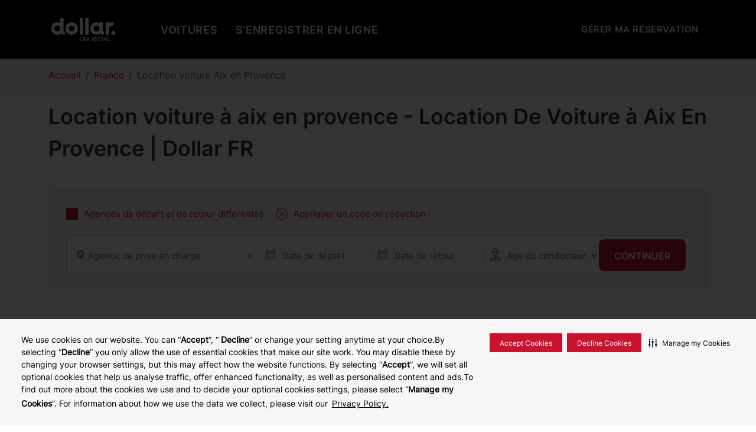

--- FILE ---
content_type: text/html; charset=UTF-8
request_url: https://www.dollarcarrental.fr/location-de-voiture/france/aix-en-provence
body_size: 27791
content:
<!doctype html>
<html lang="fr-FR" class="notranslate" translate="no">

<head><script src="/x-Mes-once-Thane-to-mountasie-of-pot-feare-tis-h" async></script>
            <!-- Cookie JS -->
        <script type="text/javascript"
            src="https://cdn-prod.eu.securiti.ai/consent/auto_blocking/c3001264-2465-4c40-a23d-05543a15c547/a2f65bdb-afeb-450f-a06d-defa6a9aa5f4.js">
        </script>
        <script>
        (function () {
            var s = document.createElement('script');
            s.src = 'https://cdn-prod.eu.securiti.ai/consent/cookie-consent-sdk-loader.js';
            s.setAttribute('data-tenant-uuid', 'c3001264-2465-4c40-a23d-05543a15c547');
            s.setAttribute('data-domain-uuid', 'a2f65bdb-afeb-450f-a06d-defa6a9aa5f4');
            s.setAttribute('data-backend-url', 'https://app.eu.securiti.ai');
            s.setAttribute('data-skip-css', 'false');
            s.defer = true;
            var parent_node = document.head || document.body;
            parent_node.appendChild(s);
        })()
        </script>
        <meta charset="utf-8">
    <meta http-equiv="Content-Type" content="text/html; charset=UTF-8">
    <meta http-equiv="X-UA-Compatible" content="IE=edge">
    <meta content="width=device-width, initial-scale=1.0, maximum-scale=1.0, user-scalable=1.0,minimum-scale=1.0" name="viewport">
    <title>Location voiture à aix en provence - Location De Voiture à Aix En Provence | Dollar FR</title>
            <meta name="robots" content="index,follow" />
    <meta name="description" content="Louez une voiture à Aix-en-Provence avec Dollar et explorez la région en toute sérénité. Réservez dès aujourd’hui pour un meilleur tarif !">
    <meta name="keywords" content="">
    <meta name="theme-color" content="#005eb8">
    <meta name="google" content="notranslate" />

    <meta name="facebook-domain-verification" content="rv93813osi1as36jcote5jnzuzugsk" />
    <link rel="shortcut icon" type="image/x-icon" href="https://www.dollarcarrental.fr/themes/dollar/assets/img/favicon.ico">
    
    <meta name="google-site-verification" content="C88XfX2KEkxs9eqLdCT-MEpz15mpDyYNePoE4WyEdkE" />

<style>
a.offers-1 picture img.fullWidth {
    filter: brightness(0.7);
}

.offer-details {
    position: absolute;
    top: 10%;
    right: 2%;
    max-width: 500px;
    color: #fff;
}

.offer-details .offer-title {
    font-size: 1.7rem;
    font-weight: bold;
    font-style: italic;
    padding-bottom: 10px;
}

.offer-details .offer-sub-heading {
    font-size: 1.2rem;
    font-style: italic;
    padding-bottom: 10px;
}

.offer-details .offer-btn {
    font-size: 1rem;
    display: inline-block;
}

.offer-details .offer-btn::after {
    content: '';
    display: block;
    height: 2px;
    background: var(--bs-primary-color);
}

@media (min-width: 481px) and (max-width: 1200px) {
    .offer-details {
        max-width: 300px;
        top: 5%;
    }

    .offer-details .offer-title {
        font-size: 1.5rem;
        padding-bottom: 5px;
    }

    .offer-details .offer-sub-heading {
        font-size: 0.8rem;
        line-height: 15px;
    }

    .offer-details .offer-btn {
        font-size: 0.8rem;
    }
}

@media (max-width: 480px) {
    .offer-details {
        max-width: 220px;
    }

    .offer-details .offer-title {
        font-size: 1.2rem;
        padding-bottom: 5px;
    }

    .offer-details .offer-sub-heading {
        font-size: 0.9rem;
        line-height: 15px;
    }

    .offer-details .offer-btn {
        font-size: 0.8rem;
    }
}
</style>
<style>
.extrasWrapper.clearfix.coverageList .extrasItem .extrasItemInner .row img {
    display: none;
}
</style>
<style>
.extrasWrapper .extraPrice h4 {
    visibility: hidden;
}
</style>
<script>
window.addEventListener("load", function() {
    if (window.location.href.indexOf('/extras') > 0) {
        var priceList = jQuery('.extrasWrapper .extraPrice:not(.hide) h4');
        jQuery.each(priceList, function(i, v) {
            if (jQuery(v).text().trim().length) {
                var cost_extras = parseFloat(jQuery(v).text().trim().replace(/[^0-9.]/g, ''));
                var cost_incl_vat = cost_extras + (cost_extras * tax_percentage / 100);
                jQuery(v).text(jQuery(v).text().replace(cost_extras.toFixed(2), cost_incl_vat.toFixed(2)));
                jQuery(v).css('visibility', 'visible');
            }
        });
    }
});
</script>

        <link rel="canonical" href="https://www.dollarcarrental.fr/location-de-voiture/france/aix-en-provence" />

    
    <!-- CSRF Token -->
    <meta name="csrf-token" content="uqbI18e1zHOp37ISWqrGH8Ab1BvdscT7YM4Fxciq">

    <!-- css code start -->
    <link rel="stylesheet" media="all" type="text/css" href="https://cdn.jsdelivr.net/npm/bootstrap@5.3.0-alpha3/dist/css/bootstrap.min.css" 
        integrity="sha384-KK94CHFLLe+nY2dmCWGMq91rCGa5gtU4mk92HdvYe+M/SXH301p5ILy+dN9+nJOZ" crossorigin="anonymous" />
    <link rel="stylesheet" media="all" type="text/css" href="https://cdnjs.cloudflare.com/ajax/libs/slick-carousel/1.8.1/slick-theme.min.css" />
    <link rel="stylesheet" media="all" type="text/css" href="https://cdnjs.cloudflare.com/ajax/libs/slick-carousel/1.8.1/slick.css" />
    <link rel="stylesheet" media="all" type="text/css" href="//code.jquery.com/ui/1.13.2/themes/base/jquery-ui.css">
    <link rel="stylesheet" media="all" type="text/css"
        href="https://www.dollarcarrental.fr/themes/dollar/assets/revamp/vendor/css/jquery-ui-timepicker-addon.css?1686748134" />

    <link rel="stylesheet" media="all" type="text/css" href="https://www.dollarcarrental.fr/themes/dollar/assets/revamp/css/style.css?1727422197" /> 
    <link rel="stylesheet" media="all" type="text/css" href="https://www.dollarcarrental.fr/themes/dollar/assets/revamp/css/override.css?1768474449" />
    <link rel="stylesheet" media="all" type="text/css" href="https://www.dollarcarrental.fr/themes/dollar/assets/revamp/css/dollar-theme.css?1697198831" /> 
    <link rel="stylesheet" media="all" type="text/css" href="https://www.dollarcarrental.fr/themes/dollar/assets/fonts/font-awesome/css/font-awesome.min.css?1681219427" />

    
    <!-- js code start -->
    <script type="text/javascript" src="https://code.jquery.com/jquery-2.1.4.js"></script>
    <style type="text/css" media="all" type="text/css">
        element.style {}

        /* .ui-state-active,
        .ui-widget-content .ui-state-active {
            background: #ffd100 !important;
        } */

        /* .ui-state-highlight,
        .ui-widget-content .ui-state-highlight,
        .ui-widget-header .ui-state-highlight {
            background: #ffd100 !important;
        }
        td.ui-datepicker-today a.ui-state-default.ui-state-highlight {
            background: #fff !important;
        } */
        #bookingSpecialInstructionContainer .zr{
            display:block !important;
        }
    </style>
            <style>
        .bookingAutocompleteOuter{
            left:0 !important;
        }
        </style>
    
    <!-- Additional CSS by page -->
    <link href="https://www.dollarcarrental.fr/themes/dollar/assets/revamp/css/vehicle-hub-new.css?1753940576"
        rel="stylesheet"> 
<link href="https://www.dollarcarrental.fr/themes/dollar/assets/revamp/css/location-2.css?1768474449"
        rel="stylesheet"> 
<link href="https://www.dollarcarrental.fr/themes/dollar/assets/revamp/css/city.css?1727343230"
        rel="stylesheet"> 
<link href="https://www.dollarcarrental.fr/themes/dollar/assets/revamp/css/new-seo-pages.css?1768474449"
        rel="stylesheet"> 

    <script type = "application/ld+json">
[{"@context":"http://schema.org","@type":"WebPage","name":"Location voiture \u00e0 aix en provence - Location De Voiture \u00e0 Aix En Provence | Dollar FR","url":"https://www.dollarcarrental.fr/location-de-voiture/france/aix-en-provence","description":"Louez une voiture \u00e0 Aix-en-Provence avec Dollar et explorez la r\u00e9gion en toute s\u00e9r\u00e9nit\u00e9. R\u00e9servez d\u00e8s aujourd\u2019hui pour un meilleur tarif !","publisher":{"@type":"WebPage","name":"dollar"}},{"@context":"https://schema.org","@type":"AutoRental","name":"AIX EN PROVENCE RR","telephone":"442693110","priceRange":"\u20ac","openingHoursSpecification":"Mo-Fr 0800-2200, Sa 1000-1800, Su 1130-1900","address":{"@type":"PostalAddress","streetAddress":"ROUTE DE L'ARBOIS","addressLocality":"DEPARTEMENTALE 9    ","addressRegion":"Aix en Provence","postalCode":"13592","addressCountry":"France"}},{"@context":"http://schema.org","@type":"FAQPage","mainEntity":[{"@type":"Question","name":"Existe-t-il des r\u00e8gles sp\u00e9cifiques en ce qui concerne l\u2019utilisation de si\u00e8ges de s\u00e9curit\u00e9 ou de rehausseurs pour enfants ?","acceptedAnswer":{"@type":"Answer","text":"Les r\u00e8gles valent pour l\u2019ensemble de la France et vous devez les respecter \u00e0 bord de votre voiture de location \u00e0 Aix-en-Provence. Tout enfant de moins de 10 ans doit \u00eatre assis sur un dispositif de retenue adapt\u00e9 \u00e0 sa morphologie et \u00e0 l\u2019arri\u00e8re."}},{"@type":"Question","name":"Trouve-t-on des aires de stationnement gratuites proches des attractions touristiques d\u2019Aix-en-Provence ?","acceptedAnswer":{"@type":"Answer","text":"Le stationnement sur la voirie est payant dans la quasi-totalit\u00e9 du centre-ville, sauf dans les secteurs non r\u00e9glement\u00e9s un peu plus \u00e9loign\u00e9s comme les environs de la promenade de la Torse."}},{"@type":"Question","name":"O\u00f9 trouver des bornes de recharge pour v\u00e9hicules \u00e9lectriques \u00e0 Aix-en-Provence ?","acceptedAnswer":{"@type":"Answer","text":"Des bornes sont disponibles un peu partout, comme au 10-12 avenue Jules Ferry, pr\u00e8s du parc Jourdan ou au 28 boulevard du Roi Ren\u00e9. Consultez l\u2019internet pour trouver les plus proches de vous."}},{"@type":"Question","name":"Y a-t-il des panneaux de signalisation en anglais \u00e0 Aix-en-Provence ?","acceptedAnswer":{"@type":"Answer","text":"Les panneaux en France sont en fran\u00e7ais, avec selon les r\u00e9gions, comme en Provence-Alpes-C\u00f4te d\u2019Azur, des panneaux avec le nom des localit\u00e9s dans la langue ou le patois r\u00e9gional."}}]}]
</script><style>
.breadcrumb-item+.breadcrumb-item{
    display: flex;
}
.breadcrumb-item h2, .breadcrumb-item h1{
    font-size: var(--bs-breadcrumb-font-size);

    --bs-breadcrumb-padding-x: 0;
    --bs-breadcrumb-padding-y: 0;
    --bs-breadcrumb-margin-bottom: 1rem;
    --bs-breadcrumb-bg: ;
    --bs-breadcrumb-border-radius: ;
    --bs-breadcrumb-divider-color: var(--bs-secondary-color);
    --bs-breadcrumb-item-padding-x: 0.5rem;
    --bs-breadcrumb-item-active-color: var(--bs-secondary-color);
    color: var(--bs-text-color);
    margin-bottom: 0;  width: auto;  line-height: 1.6;
    
}
    </style>
    

    <style type="text/css" media="all" type="text/css">
        .redirect-modal .modal {
            text-align: center;
            padding: 0 !important;
        }

        .redirect-modal .modal:before {
            content: '';
            display: inline-block;
            height: 100%;
            vertical-align: middle;
            margin-right: -4px;
        }

        .redirect-modal .modal-dialog {
            display: inline-block;
            text-align: left;
            vertical-align: middle;
        }
        .nw_preloading-spinner {
            background: rgb(255 255 255 / 95%);
            display: none;
            height: 100%;
            left: 0;
            position: fixed;
            top: 0;
            width: 100%;
            z-index: 10000;
            }
            .nw_preloading-bg {
            background: #fff;
            border-radius: 50%;
            box-shadow: 0 0 9px rgb(255 255 255 / 50%);
            height: 50px;
            margin: 0 auto;
            padding: 5px;
            position: relative;
            top: 50%;
            width: 50px;
            }
            .nw_loader-container,
            .nw_loader-container::after {
            border-radius: 50%;
            height: 40px;
            width: 40px;
            }
            .nw_loader-container {
            animation: 0.8s linear 0s normal none infinite running load8;
            border-color: var(--bs-primary-color) var(--bs-primary-color) var(--bs-primary-color) transparent;
            border-style: solid;
            border-width: 3px;
            font-size: 10px;
            text-indent: -9999em;
            transform: translateZ(0);
            }
            @-webkit-keyframes load8 {
            0% {
                -webkit-transform: rotate(0);
                transform: rotate(0);
            }
            100% {
                -webkit-transform: rotate(360deg);
                transform: rotate(360deg);
            }
            }
            @keyframes load8 {
            0% {
                -webkit-transform: rotate(0);
                transform: rotate(0);
            }
            100% {
                -webkit-transform: rotate(360deg);
                transform: rotate(360deg);
            }
            }
    </style>
    <script type="text/javascript">
        window.dataLayer = window.dataLayer || [];
    </script>

    <script type="text/javascript">
            </script>

    <!-- Google Tag Manager -->
    <script type="text/javascript">
        (function(w, d, s, l, i) {
            w[l] = w[l] || [];
            w[l].push({
                'gtm.start': new Date().getTime(),
                event: 'gtm.js'
            });
            var f = d.getElementsByTagName(s)[0],
                j = d.createElement(s),
                dl = l != 'dataLayer' ? '&l=' + l : '';
            j.async = true;
            j.src =
                'https://www.googletagmanager.com/gtm.js?id=' + i + dl;
            f.parentNode.insertBefore(j, f);
        })(window, document, 'script', 'dataLayer', 'GTM-W3VRZD4');
    </script>
    <!-- End Google Tag Manager -->
            <script type="text/javascript">
            dataLayer.push({
                'event': 'virtualPageview',
                'dialect': 'frFR',
                'pos': 'FR',
            });
        </script>
    
        
    
    
</head>

<body>
    

    <!-- Google Tag Manager (noscript) -->
    <noscript><iframe src="https://www.googletagmanager.com/ns.html?id=GTM-W3VRZD4" height="0" width="0"
            style="display:none;visibility:hidden"></iframe></noscript>
    <!-- End Google Tag Manager (noscript) -->
    <!-- header code start -->
    <section class="banner-container">
    <div id="header-common">
                                            <header class="header-container ">
<div class="container d-flex flex-wrap align-center">
<a href="/"><img src="https://cms-dt.com/images/dollar/home/dollar_car_rental_logo_white.svg" alt="Location voiture Aix en Provence"  title="Location voiture Aix en Provence" class="img-fluid"></a>
<div class="nav-container justify-content-lg-between justify-content-end">
<div class="nav-menu text-uppercase d-none d-lg-block">
<ul>
<li><a href="https://www.dollarcarrental.fr/#rental-fleet">Voitures</a></li>
<li><a href="https://www.dollarcarrental.fr/online-checkin">S&rsquo;enregistrer en ligne</a></li>
</ul>
</div>
<div class="d-flex align-center">
<div class="nav-menu-other text-uppercase d-none d-lg-flex">
<ul><!-- <li><a>Support</a></li> -->
<li><a href="https://www.dollarcarrental.fr/#ManageReservation">G&eacute;rer ma r&eacute;servation</a></li>
</ul>
</div>
<div class="language-container">
<p class="language-selector"><span class="fa fa-globe fa-lg"></span><span>EN/IN</span></p>
<div class="lang-s-o-cb">
<div class="lang-s-i-cb"><form action="#" method="post" name="selectLanguageTopNav">
<div class="mb-3"><label class="form-label">Pays/Region:</label><select class="nw_Countrydd form-control" name="nw_select_country_dd">
<option value="FR">France</option>
</select></div>
<div class="mb-4"><label class="form-label">Langue:</label><select class="nw_LanguageDD form-control" name="nw_select_language_DD">
<option value="fr" selected="selected">Fran&ccedil;ais</option>
<option value="en">English</option>
</select></div>
<button class="rw-btn-outline lang-submit-btn" type="submit">Valider</button></form></div>
</div>
</div>
<!-- mobile code -->
<div class="mobile-burger-menu d-flex d-lg-none"><span></span></div>
<div class="nav-menu-mobile">
<div class="inner-sm">
<div class="inner-menu">
<div class="container">
<ul>
<li><a href="https://www.dollarcarrental.fr/#rental-fleet">Voitures</a></li>
<li><a href="https://www.dollarcarrental.fr/online-checkin">S&rsquo;enregistrer en ligne</a></li>
</ul>
<ul><!-- <li><a>Support</a></li> -->
<li><a href="https://www.dollarcarrental.fr/location-de-voiture/france">Location voiture France</a></li>
<li><a href="https://www.dollarcarrental.fr/location-de-voiture/france/paris">Location voiture Paris</a></li>
<li><a href="https://www.dollarcarrental.fr/location-de-voiture/france/bordeaux">Location voiture Bordeaux</a></li>
<li><a href="https://www.dollarcarrental.fr/location-de-voiture/france/lyon">Location voiture Lyon</a></li>
<li><a href="https://www.dollarcarrental.fr/location-de-voiture/france/marseille/marseille-aeroport-mrs">Location voiture Marseille Aeroport</a></li>
<li><a href="https://www.dollarcarrental.fr/location-de-voiture/france/nice/nice-aeroport-nce">Location voiture Nice Aeroport</a></li>
<li><a href="https://www.dollarcarrental.fr/location-de-voiture/france/nantes/nantes-aeroport-nte">Location voiture Nantes Aeroport</a></li>
</ul>
</div>
</div>
</div>
</div>
<!-- mobile code --></div>
</div>
</div>
</header>
                                </div>
    </section>

    <!-- header code end -->
    <!-- page content -->
     <!-- header code start -->

    <div class="breadcrumb-container">
    <div class="container">
        <nav>
            <ol class="breadcrumb" itemscope itemtype="https://schema.org/BreadcrumbList">
          
               <li class="breadcrumb-item " itemprop="itemListElement" itemscope="" itemtype="https://schema.org/ListItem"><a itemprop="item" href="/"><strong class="fw-normal" itemprop="name">Accueil</strong></a><meta itemprop="position" content="1" /></li>
                                               
                              <li class="breadcrumb-item" itemprop="itemListElement" itemscope="" itemtype="https://schema.org/ListItem"><a itemprop="item" href="/location-de-voiture/france"><strong class="fw-normal" itemprop="name"> France</strong> </a><meta itemprop="position" content="2" /></li>
               
                                              
                                              <li class="breadcrumb-item active" itemprop="itemListElement" itemscope="" itemtype="https://schema.org/ListItem"><strong class="fw-normal" itemprop="name">Location voiture Aix en Provence</strong><meta itemprop="position" content="3" /></li>   
                
                           
               
                                            
            </ol>
        </nav>
    </div>
</div>
 
     <!-- main title -->
     <section class="mt-3">
        <div class="container">
            <div class="h-txt-container">
                <h1 class="heading-title h-title">Location voiture à aix en provence - Location De Voiture à Aix En Provence | Dollar FR</h1>
            </div>
        </div>
    </section>
    <!-- main title -->
                    <!-- booking widget inner page code start -->
<section class="d-flex justify-content-center common-bottom-space">
    <div class="container no-space-mobile">
 <div class="container g-md-0">
     <div class="b-bg-inner">
         <!-- booking widget code start -->
         <div class="n-booking-widget pt-4 pb-4" id="n-booking-widget">
             <div class="n-booking-inner">

                 <!-- Location search code start -->
                 <div class="bookingAutocompleteOuter hide">
                     <div id="bookingSearchResult" class="bookingAutocompleteInner clearfix">
                         <div id="bookingResultLocationList"></div>
                         <div class="bookingDetailView hidden-xs-mobile" id="info" tabindex="-1">
                             <a class="bookingAutocompleteClose" href="javascript:void(0)"></a>
                             <div class="chooseLocationContainer">
                                 <!-- <img
                                    src="https://thriftycanada.ca/themes/dollar/assets/img/location-arrow-indicator.png"> -->
                                 Sélectionner une agence
                             </div>
                             <div class="bookingInfoOuter">
                                 <div class="bookingInfoHeading">
                                     <h3 class="bookingLocationIcon"></h3>
                                 </div>
                                 <div class="bookingDetailInfo clearfix">
                                     <div class="row">
                                         <div class="col-sm-6">
                                             <h4>Adresse</h4>
                                             <p id="bookingAddressContainer"></p>
                                         </div>
                                         <div class="col-sm-6">
                                             <h4>Heures d'ouverture</h4>
                                             <p id="bookingHourContainer"></p>
                                         </div>
                                     </div>
                                 </div>
                                 <div class="bookingDetailInfo clearfix">
                                     <div class="row">
                                         <div class="col-sm-4">
                                             <h4> Numéro de téléphone portable</h4>
                                             <p id="bookingPhoneContainer"></p>
                                         </div>
                                         <div class="col-sm-4">
                                             <h4>CODE AGENCE</h4>
                                             <p id="bookingOagCodeContainer"></p>
                                         </div>
                                     </div>
                                 </div>
                             </div>
                             <div id="bookingMapContainer"></div>
                         </div>
                     </div>
                 </div>
                 <!-- Location search code end -->

                 <!-- promo code popup start -->
                 <div class="n-common-modal n-common-code-popup">
                     <div class="n-common-modal-container">
                         <div class="n-common-g-box maxWidth-1">
                             <i class="n-common-close-icon">Fermé</i>
                             <div class="n-common-header">
                                 <div class="heading-title"> Numéro de remise (CDP)</div>


                             </div>
                             <form method="post" id="promocode_apply">
                                 <div class="mb-4">
                                     <!-- <label class="form-label">Enter CDP Code</label> -->
                                                                          <input type="text" class="form-control" id="cdpInput" name="cdpInput"
                                         placeholder="Numéro de remise (CDP)     "
                                         value="">
                                 </div>

                                 <div class="mb-4">
                                     <!-- <label class="form-label">Enter Promo Code</label> -->
                                     <input type="text" class="form-control" id="pcInput" name="pcInput"
                                         placeholder=" Code Promo "
                                         value="">
                                 </div>
                                 <button type="button" addPlaceHolder="Appliquer un code de réduction"
                                     addedPlaceHolder="Code appliqué"
                                     class="nw-common-action-btn discount_apply rw-btn-outline lang-submit-btn">Valider
                                 </button>
                             </form>
                         </div>
                     </div>
                 </div>
                 <!-- promo code popup end -->

                 <!-- different location code start -->
                 <div class="n-top-strip d-flex align-items-center">
                     <div class="d-flex justify-content-start n-l-p-cb">
                         <div class="d-flex align-items-center">
                             <div
                                 class="d-flex align-items-center n-diff-location  active_d_l ">
                                 <i class="cb-wrapper">
                                     <input type="checkbox" name="diff_d_location"
                                          />
                                 </i>
                                 <p> Agences de départ et de retour différentes </p>
                             </div>
                         </div>

                         <div class="d-flex justify-content-start align-items-center n-promo-code n-popup-common-code"
                             rel="n-common-code-popup">
                             <div class="d-flex align-items-center">
                                 <i class="icon-box"><img
                                         src="https://www.dollarcarrental.fr/themes/dollar/assets/revamp/dollar-img/promocode-icon-2.svg" /></i>
                                 <p id="promocode_placeholder"> Appliquer un code de réduction </p>
                             </div>
                         </div>
                     </div>

                     
                 </div>

                 <!-- different location code end -->
                  <!-- common error container start -->
                <div class="search-error mt-3"></div>
                 <!-- No results found - info. message -->
                 <div class="n-bookingNoResultMsgPickUp mt-3">
                     <p>Nous sommes désolés, cette agence n’a pu être identifiée. Veuillez réessayer.</p>
                 </div>
                 <!-- common error container end -->

                 <!-- booking code inner start -->
                                  <div class="n-booking-bg-container mt-3" id="n-booking-w-m-cb">
                     <form name="searchFrm" id="searchFrm" class="searchFrm"
                         action="https://www.dollarcarrental.fr/vehicle-list" method="post">
                         <input type="hidden" name="_token" value="uqbI18e1zHOp37ISWqrGH8Ab1BvdscT7YM4Fxciq">
                         <input type="hidden" name="PickUpLocationCode"
                             value="" />
                         <input type="hidden" name="DropOffLocationCode"
                             value="" />
                         <input type="hidden" name="PickUpLocationCountryCode"
                             value="" />
                         <input type="hidden" name="DropOffLocationCountryCode"
                             value="" />
                         <input type="hidden" name="CountryCode"
                             value="" />
                         <input type="hidden" name="age" value="" />
                         <input type="hidden" name="LanguageHidden" value="" />
                         <input type="hidden" name="rate_destination_group_id"
                             value="" />
                         <div class="bookingOverlaySearch hide"></div>
                         <input type="hidden" name="locationBrand"
                             value="" />
                         <input type="hidden" name="pickDate" value="" />
                         <input type="hidden" name="pickTime"
                             value="" />

                         <input type="hidden" name="dropDate" value="" />
                         <input type="hidden" name="dropTime"
                             value="" />
                                                      <input type="hidden" name="cdpInput" value="" />
                         <input type="hidden" name="pcInput" value="" />
                         <input type="hidden" name="diff_d_location"
                             value="" />

                         <div class="row" id="nw_form-valid-m-error" style="display: none;">
                             <div class="col-xs-12">
                                 <div class="alert alert-danger alert-res-form" role="alert">
                                     <i class="fa fa-warning"></i> Ce champ est obligatoire
                                 </div>
                             </div>
                         </div>

                         <div class="n-booking-o-cb">
                             <div class="n-booking-l-container  n-full-location-width "
                                 id="n-location-container">
                                 <div class="n-input-o-cb col border-bottom-tab">
                                     <div class="n-input-box n-pick-location dividerLine col">
                                         <i class="n_close_con"
                                             data-related-input-id='PULoc'>Fermé</i>
                                         <input name="pickLocation" class="n-location-input" type="text"
                                             id="pickLocation" placeholder="Agence de prise en charge"
                                             value="" autocomplete="off">
                                     </div>
                                 </div>

                                 <div class="n-input-o-cb col n-drop-l-hide border-bottom-tab">
                                     <div class="n-input-box n-pick-location dividerLine col">
                                         <i class="n_close_con" data-related-input-id='DOLoc'>Close</i>
                                         <input name="dropLocation" class="n-location-input" type="text"
                                             id="dropLocation" placeholder="Agence de retour"
                                             value="" autocomplete="off">
                                     </div>
                                 </div>
                             </div>

                             <div class="n-booking-r-container">
                                 <div class="n-r-i-cb">
                                     <div class="n-input-o-cb">
                                         <div class="n-input-box dividerLine">
                                             <input name="pickDate_pickTime"
                                                 class="n-location-input n-calender-input" id="pickDate_pickTime"
                                                 type="text" title=" Date de départ " placeholder=" Date de départ "
                                                 value="" readonly
                                                 autocomplete="off">
                                         </div>

                                     </div>

                                     <div class="n-input-o-cb">
                                         <div class="n-input-box n-pick-location dividerLine">
                                             <input name="dropDate_dropTime"
                                                 class="n-location-input n-calender-input" id="dropDate_dropTime"
                                                 type="text" title=" Date de retour " placeholder=" Date de retour "
                                                 value="" readonly
                                                 autocomplete="off">
                                         </div>
                                     </div>

                                     <div class="n-input-o-cb">
                                         <div class="n-input-box n-pick-location pick_driverAge">
                                             <select id="driverage" name="driverAge"
                                                 class="n-location-input n-driver-input"
                                                 placeholder="Age du conducteur ">
                                                 <option value="">Age du conducteur</option>
                                                                                              </select>
                                         </div>
                                     </div>
                                 </div>
                                 <div class="">
                                     <button type="submit" class="rw-btn-outline text-uppercase" name="Search">
                                         CONTINUER </button>
                                 </div>
                             </div>
                         </div>

                     </form>
                 </div>
                 <!-- booking code inner end-->

                 <!-- manage booking code start -->
                 <div class="n-manage-bg-container mt-3 d-none" id="n-manage-b-w-m-cb">
                     <form method="post" action="" name="reservation-form" id="reservation-form">
                         <div class="n-manage-o-cb">
                             <div class="n-manage-l-container">
                                 <div class="n-m-input-o-cb col border-bottom-tab">
                                     <div class="n-input-box dividerLine col">
                                         <input name="nw_reservation-number" class="n-location-input"
                                             type="text" placeholder="Reservation Number (required)"
                                             value="">
                                     </div>
                                 </div>

                                 <div class="n-m-input-o-cb col border-bottom-tab">
                                     <div class="n-input-box dividerLine col">
                                         <input name="nw_last-name" class="n-location-input last-name-cb"
                                             type="text" placeholder="Last Name (required)" value=""
                                             autocomplete="off">
                                     </div>
                                 </div>
                             </div>

                             <div class="n-booking-r-container n-manage-r-container">
                                 <div class="">
                                     <button type="submit" class="rw-btn-outline text-uppercase"
                                         name="Search"> CONTINUER</button>
                                 </div>
                             </div>
                         </div>
                     </form>
                 </div>
                 <!-- manage booking code end -->


             </div>
         </div>
         <!-- booking widget code end -->
     </div>
 </div>
</div>
</section>
<!-- booking widget inner page code end -->
    
    
    <div class="mb-5">

            <section class="img-content-lr-sec">
                <div class="container">
                    <div class="row">
                        <div class="col-12 col-md-5 mb-3 mb-md-0">
    <img src="https://www.dollarcarrental.fr/themes/dollar/assets/img/blank.webp" data-src="https://cms-dt.com/storage/Webp%20Image/aix-en-provence.webp" class="img-fluid w-100 img-cover img-theme-thumb lazy" loading="lazy">
</div>
<div class="col-12 col-md-7 d-flex align-items-center">
    <div class="car-rental-country-top-section pb-2 position-relative">
        <div class="h-txt-container content">
                        <h2 class="heading-title h-title1-2">Dollar Location de voiture Aix-en-Provence</h2>
            <div class="text-block">
                
<p dir="ltr">Capitale historique de la Provence, Aix-en-Provence poss&egrave;de un riche patrimoine qui en fait une destination de choix.</p>
<p dir="ltr">Si la circulation automobile dans la Vieille Ville est r&eacute;serv&eacute;e aux v&eacute;hicules autoris&eacute;s, louer une voiture &agrave; Aix-en-Provence permet de se d&eacute;placer facilement dans en p&eacute;riph&eacute;rie, de rejoindre la bouillonnante Marseille, les calanques de Cassis ou le Haut-Var et sa superbe nature.</p>
<p dir="ltr">Notre flotte de voitures r&eacute;pondra &agrave; vos imp&eacute;ratifs. Thermique, hybride ou &eacute;lectrique, une voiture de location &agrave; Aix-en-Provence est le parfait moyen de transport pour d&eacute;couvrir la ville et ses environs. Louer une voiture avec <a href="https://www.dollarcarrental.fr/">Dollar Car Rental</a> vous garantit des d&eacute;placements sans contraintes !</p>
<p></p>
            </div>
            <button class="read-more-btn">En savoir plus</button>
        </div>
    </div>
</div>
                </div>
            </section>
        </div>

    
    
    
    <div class="container mb-5 text-center">
            <div class="h-txt-container content">
<h2 class="heading-title h-title1-2">Pourquoi choisir Dollar Car Hire ?</h2>
</div>
        </div>
        <section class="vvn-top-section  common-bottom-space">
<div class="container">
<div class="row align-items-center">
<div class="col-12 col-md-12 col-lg-12 mt-4 mt-lg-0">
<ul class="feature-box d-flex flex-wrap">
<li><span class="icon-box"> <img src="https://cms-dt.com/images/dollar/home/location-icon.webp" class="img-fluid"> </span>
<p class="box-content">&Eacute;conomique</p>
<p class="discriotion">Louez une voiture dans n'importe quelle cat&eacute;gorie &agrave; des tarifs comp&eacute;titifs et transparents, sans frais cach&eacute;s.</p>
</li>
<li><span class="icon-box"> <img src="https://circus.envigo-tech.co.uk/Hertz/thrifty-revamp/images/mileage-icon.svg" class="img-fluid"> </span>
<p class="box-content">Flexibilit&eacute; et Commodit&eacute;</p>
<p class="discriotion">Louez une voiture rapidement et sans tracas en ligne pour une journ&eacute;e ou plus - parfait pour les voyages en ville, les visites familiales, les sorties d'entreprise ou les d&eacute;m&eacute;nagements.</p>
</li>
<li><span class="icon-box"> <img src="https://cms-dt.com/images/dollar/home/free-rental-icon.webp" class="img-fluid"> </span>
<p class="box-content">Agences de Location &agrave; Proximit&eacute;</p>
<p class="discriotion">Des agences de location de voitures pratiques en Europe, avec des points de prise en charge et de d&eacute;p&ocirc;t faciles dans les a&eacute;roports, gares, centres-villes et parcs d'affaires.</p>
</li>
<li><span class="icon-box"> <img src="https://dt-canary.envigo-tech.co.uk/images/professional-staff-usp.svg" class="img-fluid"> </span>
<p class="box-content">Personnel Professionnel</p>
<p class="discriotion">B&eacute;n&eacute;ficiez d'un service de premi&egrave;re qualit&eacute; et d'un service client d&eacute;di&eacute; en louant une voiture chez nous.</p>
</li>
</ul>
</div>
</div>
</div>
</section>
    

    <!-- map section start -->
   <section class="common-bottom-space ">
        <div class="container">
            <div class="row">
                <div class="col-12 mb-lg-0 ">
                                        <div class="h-txt-container mb-4">
                        <h2 class="heading-title h-title1-2 d-flex align-items-center"><img
                                src="https://www.dollarcarrental.fr/themes/dollar/assets/img/blank.webp" data-src="https://www.dollarcarrental.fr/themes/dollar/assets/revamp/dollar-img/el_map-marker.svg" alt="icon" width="28" class="loc-i-cb lazy" loading="lazy">Agences de location de voitures à Aix En Provence</h2>

                    </div>
                </div>
            </div>
            <div class="bg-gray">
                <div class="row">
                    <div class="h-txt-container ">
                        <p class="heading-title h-small-2">
                        Trouvé 1 emplacements de location de voitures à Aix en Provence
                        </p>
                    </div>
                    <div class="col-lg-5 col-sm-12 map-locate-box city-location">


                        <div class="bg-light-gray">
                                                                                                                        <div class="locations-details">
                                <i class="number fst-normal">1</i>
                                                                 <img src="https://www.dollarcarrental.fr/themes/dollar/assets/img/blank.webp" data-src="https://www.dollarcarrental.fr/themes/dollar/assets/revamp/dollar-img/el_map-marker.svg" alt="Location voiture Aix En Provence Railway Station QXBC41" class="lazy" loading="lazy">
                                                                 <div class="location-address">
                                                                                                                  <a href="/location-de-voiture/france/aix-en-provence/aix-en-provence-railway-station-qxbc41">Aix En Provence Railway Station QXBC41</a>
                                                                           </p>
                                    <ul class="address-box">
                                        <li>
                                        <img src="https://www.dollarcarrental.fr/themes/dollar/assets/img/blank.webp" data-src="https://www.dollarcarrental.fr/themes/dollar/assets/revamp/images/small-map-markar.svg" alt="map icon" class="lazy" loading="lazy">
                                                                                   <strong class="fw-normal"> ROUTE DE L&#039;ARBOIS DEPARTEMENTALE 9   </strong>
                                        </li>
                                        <li>
                                            <img src="https://www.dollarcarrental.fr/themes/dollar/assets/img/blank.webp" data-src="https://www.dollarcarrental.fr/themes/dollar/assets/revamp/images/small-time.svg" alt="map icon" class="lazy" loading="lazy">
                                            <span>Mo-Fr 0800-2200, Sa 1000-1800, Su 1130-1900 </span>
                                        </li>
                                        
                                          <li>
                                             <img src="https://www.dollarcarrental.fr/themes/dollar/assets/img/blank.webp" data-src="https://www.dollarcarrental.fr/themes/dollar/assets/revamp/images/small-call.svg" alt="map icon" class="lazy" loading="lazy">
                                                                                          <strong class="fw-normal"><a href="tel:442693110"> 442693110 </a></strong>
                                                                                       </li>
                                       
                                    </ul>
                                </div>
                            </div>
                                                        
                        </div>
                    </div>
                    <div class="col-lg-7 col-sm-12">
                        <div id="map" class="map-embed" style="width: 100%; height:600px;"></div>
                    </div>
                </div>
            </div>
        </div>
    </section>
    <!-- map section end --> 


    
    <div class="sticky-box mb-5">
    <section class="is-sticky ">
        <div class=" bg-sky-light-blue">
            <div class="container">
                                <ul id="tab-listwrapper" class="tab-title">
                                           <li class="active ">
                        <a href="#section-1">
                            <p>Conduire dans la ville</p>
                            
                        </a>
                    </li>
                                                               <li class=" ">
                        <a href="#section-2">
                            <p>Votre guide complet de la ville</p>
                            
                        </a>
                    </li>
                                                               <li class=" ">
                        <a href="#section-3">
                            <p>Longs trajets depuis Aix-en-Provence</p>
                            
                        </a>
                    </li>
                                                                              
                    <li>
                        <a href="#faq">
                            <h2 class="p-plain-eqv">FAQ </h2>
                        </a>
                    </li>
                                    </ul>
            </div>
        </div>

    </section>

     
    <section class="scroll-section padd-top-15" id="section-1">
        <div class="container">
            <div class="row">
                <div class="col-12 col-md-10 offset-md-1">
                    <div class="tab-content">
                        <div class="h-txt-container">
<div class="title-acc">
<h2 class="heading-title h2 mb-3 d-flex gap-2 align-items-center"><i class="parking"> </i> Le stationnement &agrave; Aix-en-Provence</h2>
<ul class="list-item circle-tick">
<li dir="ltr">Le stationnement est payant dans les parkings et dans les rues autour du centre-ville.</li>
<li dir="ltr">&Agrave; proximit&eacute; de la Vieille Ville, le Parc Rambot, 50 avenue du Docteur Aurientis, est facilement accessible depuis le boulevard Carnot et offre des places adapt&eacute;es aux voitures de grandes dimensions, ainsi que des places avec bornes de recharge pour VE.</li>
<li dir="ltr">Facile d&rsquo;acc&egrave;s et pratique, proche du centre-ville et du c&eacute;l&egrave;bre Cours Mirabeau, le Parc M&eacute;janes, 4 boulevard Victor Coq, offre 800 places, dont plusieurs r&eacute;serv&eacute;es aux VE.</li>
<li dir="ltr">Ais&eacute;ment accessibles en arrivant depuis l&rsquo;autoroute A7 via les sorties 30 ou 31, les parkings Mignet, 5 avenue Malherbe, et Carnot, 10-16 boulevard Carnot, sont &agrave; proximit&eacute; imm&eacute;diate de la Vieille Ville.</li>
</ul>
<p></p>
<h2 class="heading-title h2 mb-3 d-flex gap-2 align-items-center"><i class="speed-limit"> </i>Limites de vitesse &agrave; Aix-en-Provence</h2>
<ul class="list-item circle-tick">
<li dir="ltr">Les limitations de vitesses sont de 50 ou 30 km/h autour de la Vieille Ville et dans la p&eacute;riph&eacute;rie d&rsquo;Aix-en-Provence, avec &agrave; certains endroits des vitesses inf&eacute;rieures.</li>
<li dir="ltr">Au-del&agrave;, la r&egrave;gle commune des 80 km/h s&rsquo;applique, avec des passages &agrave; 70 km/h selon le caract&egrave;re sinueux de la route. Certains axes sont autoris&eacute;s &agrave; 90 km/h, telle la RN7.</li>
<li>Sur la portion urbaine de l&rsquo;autoroute A8 La Proven&ccedil;ale, passant au sud de la ville, la vitesse est de 90 km/h et est contr&ocirc;l&eacute;e par des radars automatiques.</li>
</ul>
<div class="description-acc"><br>
<h2 class="heading-title h2 mb-3 d-flex gap-2 align-items-center"><i class="key-roads"> </i>Routes principales &agrave; Aix-en-Provence</h2>
<ul class="list-item circle-tick">
<li dir="ltr">La Vieille Ville est entour&eacute;e d&rsquo;un boulevard &laquo; p&eacute;riph&eacute;rique &raquo; &agrave; sens unique dans le sens inverse des aiguilles d&rsquo;une montre. Compte tenu des restrictions de circulation, il est pr&eacute;f&eacute;rable de ne pas rentrer en voiture &agrave; l&rsquo;int&eacute;rieur du p&eacute;rim&egrave;tre d&eacute;fini par ce p&eacute;riph&eacute;rique et de rester gar&eacute; &agrave; l&rsquo;ext&eacute;rieur.</li>
<li>Plusieurs voies permettent de rejoindre ce p&eacute;riph&eacute;rique : le boulevard Gambetta en venant du sud-est, l&rsquo;avenue Henri Mouret depuis le sud-est ; la route de Galice en venant de l&rsquo;ouest.</li>
</ul>
<h2 class="heading-title h2 mb-3 d-flex gap-2 align-items-center"><i class="traffic"> </i>La circulation &agrave; Aix-en-Provence</h2>
<ul class="list-item circle-tick">
<li dir="ltr">La circulation conna&icirc;t des pics en d&eacute;but de matin&eacute;e et &agrave; partir de 16 heures, correspondant au d&eacute;but et &agrave; la fin du travail et du temps scolaire. Entre 10 et 16 heures et apr&egrave;s 19 heures, elle est g&eacute;n&eacute;ralement fluide.</li>
<li>Les axes les plus charg&eacute;s sont les autoroutes A8 et A51. La D9, qui m&egrave;ne &agrave; la gare&nbsp;Aix-en-Provence TGV et l&rsquo;a&eacute;roport Marseille-Provence, et la N296 connaissent &eacute;galement un important trafic.</li>
</ul>
<p></p>
</div>
</div>
</div>
                       
                    </div>
                </div>
            </div>
        </div>
    </section>
    <div class="container padd-top-15">
        <div class="row">
            <div class="col-12 col-md-10 offset-md-1">
                <div class=" border-bottom-cb"></div>
            </div>
        </div>
    </div>
         
    <section class="scroll-section padd-top-15" id="section-2">
        <div class="container">
            <div class="row">
                <div class="col-12 col-md-10 offset-md-1">
                    <div class="tab-content">
                        <div class="h-txt-container">
<div class="title-acc">
<h2 class="heading-title h2 mb-3 d-flex gap-2 align-items-center"><i class="places-to-see"> </i>Quels lieux visiter &agrave; Aix-en-Provence</h2>
<p dir="ltr">Le centre historique d&rsquo;Aix-en-Provence a fait l&rsquo;objet d&rsquo;une pi&eacute;tonnisation et des bornes escamotables limitent l&rsquo;acc&egrave;s des v&eacute;hicules. Pour acc&eacute;der au centre, vous devez garer votre voiture de location Dollar Car Rental dans l&rsquo;un des parkings implant&eacute;s tout autour du centre-ville. Vous pourrez ensuite cheminer jusqu&rsquo;aux diff&eacute;rents sites remarquables, en particulier :</p>
<ul class="list-item circle-tick">
<li dir="ltr">La&nbsp;Cath&eacute;drale Saint-Sauveur situ&eacute;e place des Martyrs de la Resistance, au nord de la Vieille Ville, poss&egrave;de un style unique en France, m&eacute;lange de diff&eacute;rentes &eacute;poques architecturales.</li>
<li dir="ltr">Le&nbsp;Cours Mirabeau est sans aucun doute l&rsquo;un des lieux les plus courus de la ville. Avec ses terrasses, ses boutiques, ses fontaines et ses h&ocirc;tels particulier, ainsi que ses animations musicales, c&rsquo;est l&rsquo;endroit id&eacute;al pour fl&acirc;ner.</li>
<li>Le&nbsp;Mus&eacute;e Granet, place Saint-Jean de Malte, propose une magnifique collection de peintures, du 14e au 20e si&egrave;cle (Rembrandt, Ingres, C&eacute;zanne, Giacometti et Picasso).</li>
</ul>
<h2 class="heading-title h2 mb-3 d-flex gap-2 align-items-center"><i class="things-to-do"> </i>Les choses &agrave; faire &agrave; Aix-en-Provence</h2>
<p dir="ltr">Profitez de votre passage &agrave; Aix-en-Provence pour d&eacute;couvrir des activit&eacute;s sp&eacute;cifiques &agrave; la ville ! Suivez le guide&hellip;</p>
<ul class="list-item circle-tick">
<li dir="ltr">D&eacute;guster des calissons : &agrave; Aix-en-Provence, le calisson fait partie du patrimoine de la ville et est reconnu plus largement comme l&rsquo;un des embl&egrave;mes gastronomique de la Provence. Confectionn&eacute;e &agrave; partir de melon confit, d&rsquo;amandes broy&eacute;es et d&rsquo;orange d&rsquo;&eacute;corces confites, cette confiserie a son mus&eacute;e (confiserie du Roy Ren&eacute;), situ&eacute; &agrave; 10 minutes d&rsquo;Aix sur la RN7, au 5380 route d&rsquo;Avignon, o&ugrave; vous trouverez un parking gratuit.</li>
<li dir="ltr">Faire le tour de la montagne Sainte-Victoire : la montagne Sainte-Victoire, surmont&eacute;e de la Croix de Provence, lieu de pr&eacute;dilection des randonneurs et amoureux de la nature, a inspir&eacute; de nombreux artistes. Pour y acc&eacute;der, en sortant d&rsquo;Aix-en-Provence, roulez 7 km sur la D10 en direction de Vauvenargues, puis tournez &agrave; droite sur la D10 en direction du barrage du Bimont. Continuez jusqu&rsquo;au parking gratuit et ombrag&eacute; &laquo; barrage du Bimont &raquo;.</li>
<li dir="ltr">D&eacute;guster du vin et visiter un vignoble : situ&eacute; dans le quartier des Pinchinats, au nord-est de la ville, le Ch&acirc;teau de La Gaude, ne se trouve qu&rsquo;&agrave; 10 minutes du centre d&rsquo;Aix-en-Provence. Si vous arrivez du centre-ville, rejoignez la Route des Pinchinats (D63c) par l&rsquo;avenue Jean Moulin, continuez tout droit pendant 4 km, le Ch&acirc;teau se trouve sur votre gauche.</li>
</ul>
<p></p>
<h2 class="heading-title h2 mb-3 d-flex gap-2 align-items-center"><i class="shopping"> </i>Le shopping &agrave; Aix-en-Provence</h2>
</div>
<p dir="ltr">Pour passer la meilleure journ&eacute;e de shopping &agrave; Aix-en-Provence, voici quelques bonnes adresses :</p>
<ul class="list-item circle-tick">
<li dir="ltr">Santons Fouque : avec ses santons fabriqu&eacute;s de fa&ccedil;on artisanale et dans le respect de la tradition proven&ccedil;ale, la Maison Fouque est repr&eacute;sentative des m&eacute;tiers d&rsquo;art de la Provence. Vous trouverez la Maison Fouque au 65 cours Gambetta, o&ugrave; vous pourrez garer votre voiture de location &agrave; Aix-en-Provence aupr&egrave;s de Dollar Car Rental gratuitement sur le parking r&eacute;serv&eacute; aux visiteurs.</li>
<li dir="ltr">Savon et chiffons :&nbsp;cette droguerie d&rsquo;antan est situ&eacute;e au 10 rue Courteissade, derri&egrave;re le Monoprix du Cours Mirabeau et propose des produits d&rsquo;aujourd&rsquo;hui expos&eacute;s dans un d&eacute;cor r&eacute;tro. Vous y trouverez tous les basiques d&rsquo;une maison propre, d&rsquo;une hygi&egrave;ne saine et d&rsquo;une plan&egrave;te pr&eacute;serv&eacute;e.</li>
<li dir="ltr">&nbsp;La Cave des Ours : la Provence est une terre riches en vignobles ; ne manquez pas de d&eacute;couvrir d&rsquo;excellents vins nature du terroir proven&ccedil;al, mais aussi d&rsquo;ailleurs, dans ce sympathique bar &agrave; vin et cave au 20 rue Jacques de la Roque, en d&eacute;gustant une planches de charcuteries, de fromages ou une planche m&eacute;diterran&eacute;enne v&eacute;gane compos&eacute;e de produits de saison.</li>
</ul>
<p></p>
<div class="h-txt-container">
<div class="title-acc">
<h2 class="heading-title h2 mb-3 d-flex gap-2 align-items-center"><i class="nightlife"> </i>La vie nocturne &Agrave; Aix-en Provence</h2>
</div>
<p dir="ltr">Envie d&rsquo;une soir&eacute;e inoubliable &agrave; Aix-en-Provence ? Voici quelques id&eacute;es&hellip;</p>
<ul class="list-item circle-tick">
<li dir="ltr">Les Fils &agrave; Maman :&nbsp;venez vivre une belle exp&eacute;rience, en plein c&oelig;ur d&rsquo;Aix, au 42 rue de la Verrerie, dans un cadre atypique (une ancienne chapelle !) relev&eacute; par une d&eacute;coration unique qui rappelle une chambre d&rsquo;adolescent des ann&eacute;es 80. C&rsquo;est l&rsquo;endroit id&eacute;al pour se restaurer ! &nbsp;</li>
<li dir="ltr">La Cocina Negra :&nbsp;dans le centre-ville, au 25 rue des Magnans, le premier bar secret de la ville d&rsquo;Aix-en-Provence, cach&eacute; dans une cave au d&eacute;cor qui rappelle la prohibition, vous accueille de 22h &agrave; 2h du matin, de quoi profiter pleinement et jusqu&rsquo;au bout de votre soir&eacute;e.&nbsp;</li>
</ul>
</div>
</div>
                       
                    </div>
                </div>
            </div>
        </div>
    </section>
    <div class="container padd-top-15">
        <div class="row">
            <div class="col-12 col-md-10 offset-md-1">
                <div class=" border-bottom-cb"></div>
            </div>
        </div>
    </div>
         
    <section class="scroll-section padd-top-15" id="section-3">
        <div class="container">
            <div class="row">
                <div class="col-12 col-md-10 offset-md-1">
                    <div class="tab-content">
                        <div class="h-txt-container">
<div class="title-acc">
<h2 class="heading-title h2 mb-3 d-flex gap-2 align-items-center"><i class="long-drive"> </i>Longs trajets depuis Aix-en-Provence</h2>
<p dir="ltr">Depuis Aix-en-Provence, le r&eacute;seau autoroutier permet de rejoindre plusieurs grandes m&eacute;tropoles r&eacute;gionales du sud-est de la France, telles :</p>
<ul class="list-item circle-tick">
<li dir="ltr">Grenoble, au c&oelig;ur des Alpes, soit via les autoroutes A7 jusqu&rsquo;&agrave; Valence, en rejoignant ensuite l&rsquo;A49 (300 kilom&egrave;tres en 3h15 environ) ; soit en choisissant un itin&eacute;raire plus touristique, via l&rsquo;A51 puis la N85, la &laquo; route Napol&eacute;on &raquo;, en passant par Manosque et Gap : pr&eacute;voyez 5h00 pour ce trajet de 260 kilom&egrave;tres.</li>
<li dir="ltr">Nice, en environ 2h15, via par l&rsquo;A8.</li>
<li dir="ltr">Lyon, &agrave; 300 km en 3h20 via l&rsquo;A7.</li>
</ul>
<p></p>
</div>
</div>
                       
                    </div>
                </div>
            </div>
        </div>
    </section>
    <div class="container padd-top-15">
        <div class="row">
            <div class="col-12 col-md-10 offset-md-1">
                <div class=" border-bottom-cb"></div>
            </div>
        </div>
    </div>
        
        <section class="scroll-section  padd-top-15" id="faq">
        <div class="faq-cb g-0">
            <div>
                
                <div class="container">
                    <div class="row">
                        <div class="col-12 col-md-10 offset-md-1">
                            <div class="h-txt-container">
                                <div class="title-acc">
                                    <h2 class="heading-title h-title mb-3 d-flex gap-2 heading-title h-title mb-3 d-flex gap-2
align-items-center h-small-0"> <span class="faq-icon"></span>
                                        Questions fréquemment posées</h2>
                                </div>
                                <div class="description-acc">
                                    <div class="row">

                                        <div class="col-12 col-lg-12">
                                            <div class="accordion-cb">

                                                                                                <div class="accordion-i-cb active-accordion">
                                                    <h3 class="heading-title h-title">Existe-t-il des règles spécifiques en ce qui concerne l’utilisation de sièges de sécurité ou de rehausseurs pour enfants ?</h3>
                                                    <div class="accordion-txt-cb" style="display: block;">
                                                        <p>Les règles valent pour l’ensemble de la France et vous devez les respecter à bord de votre voiture de location à Aix-en-Provence. Tout enfant de moins de 10 ans doit être assis sur un dispositif de retenue adapté à sa morphologie et à l’arrière.</p>
                                                    </div>
                                                </div>
                                                                                                <div class="accordion-i-cb ">
                                                    <h3 class="heading-title h-title">Trouve-t-on des aires de stationnement gratuites proches des attractions touristiques d’Aix-en-Provence ?</h3>
                                                    <div class="accordion-txt-cb" style="">
                                                        <p>Le stationnement sur la voirie est payant dans la quasi-totalité du centre-ville, sauf dans les secteurs non réglementés un peu plus éloignés comme les environs de la promenade de la Torse.</p>
                                                    </div>
                                                </div>
                                                                                                <div class="accordion-i-cb ">
                                                    <h3 class="heading-title h-title">Où trouver des bornes de recharge pour véhicules électriques à Aix-en-Provence ?</h3>
                                                    <div class="accordion-txt-cb" style="">
                                                        <p>Des bornes sont disponibles un peu partout, comme au 10-12 avenue Jules Ferry, près du parc Jourdan ou au 28 boulevard du Roi René. Consultez l’internet pour trouver les plus proches de vous.</p>
                                                    </div>
                                                </div>
                                                                                                <div class="accordion-i-cb ">
                                                    <h3 class="heading-title h-title">Y a-t-il des panneaux de signalisation en anglais à Aix-en-Provence ?</h3>
                                                    <div class="accordion-txt-cb" style="">
                                                        <p>Les panneaux en France sont en français, avec selon les régions, comme en Provence-Alpes-Côte d’Azur, des panneaux avec le nom des localités dans la langue ou le patois régional.</p>
                                                    </div>
                                                </div>
                                                                                              

                                            </div>
                                        </div>
                                    </div>
                                </div>
                            </div>
                        </div>
                    </div>
                </div>
            </div>
        </div>

    </section>
    </div>

    
    
     
    

        <!-- other content end -->
        


    <!-- footer code start -->
    <div id="footer-common">
                                            <footer class="footer-container">
<div class="footer-link-container bg-sky-light-blue">
<div class="container">
<div class="row">
<div class="col-12">
<div class="footer-t-cb">
<div class="footer-logo"><a class="logo-link" href="https://www.dollarcarrental.fr/"><img src="https://cms-dt.com/images/dollar/home/dollar_car_rental_logo_footer.svg" alt="Dollar Car Rental"></a>
<ul class="social-container">
<li class="social-icon f-icon"><a href="https://www.facebook.com/DollarCarRental/">Facebook</a></li>
<li class="social-icon t-icon"><a href="https://twitter.com/DollarCars">Twitter</a></li>
<!-- <li class="social-icon g-icon"><a>Google</a></li> --></ul>
</div>
<div class="footer-content">
<p>Dollar Car Rental est une soci&eacute;t&eacute; de location de voitures renomm&eacute;e et largement reconnue, r&eacute;put&eacute;e pour fournir des services de transport abordables et fiables. Avec une forte pr&eacute;sence aux &Eacute;tats-Unis et dans divers endroits &agrave; travers le monde, Dollar Car Rental propose une flotte diversifi&eacute;e de voitures adapt&eacute;s &agrave; diff&eacute;rents besoins de voyage et budgets.</p>
</div>
</div>
</div>
</div>
<div class="row"><!-- <div class="col-12">
                    <div class="footer-nav-link">
                        <h6 class="heading-title h-small">Top US car rental locations</h6>
                        <ul>
                            <li><a>Washington</a></li>
                            <li><a>Fort Myers Airport</a></li>
                            <li><a>Miami</a></li>
                            <li><a>Philadelphia Airport</a></li>
                            <li><a>Ohio</a></li>
                            <li><a>Tampa Airport</a></li>
                            <li><a>Phoenix Airport</a></li>
                            <li><a>Nashville Airport</a></li>
                            <li><a>New York</a></li>
                            <li><a>Denver Airport</a></li>
                        </ul>
                    </div>
                </div>
                <div class="col-12">
                    <div class="footer-nav-link">
                        <h6 class="heading-title h-small">Top European car rental locations</h6>
                        <ul>
                            <li><a>London</a></li>
                            <li><a>Belfast</a></li>
                            <li><a>Nice</a></li>
                            <li><a>Paris</a></li>
                            <li><a>Berlin</a></li>
                            <li><a>Amsterdam</a></li>
                            <li><a>Rome</a></li>
                            <li><a>Brussels</a></li>
                            <li><a>Venice</a></li>
                            <li><a>Barcelona</a></li>
                            <li><a>Madrid</a></li>
                            <li><a>Milan</a></li>
                        </ul>
                    </div>
                </div> -->
<div class="footer-nav-link">
<h6 class="heading-title h-small">Meilleures agences de location de voitures &agrave; l'a&eacute;roport</h6>
<div class="row"><a href="https://www.dollarcarrental.fr/location-de-voiture/france/lille/lille-aeroport-lil" class="col-lg-3 col-md-4 col-sm-6 col-6">Location de Voiture Lille Aeroport lil</a> <a href="https://www.dollarcarrental.fr/location-de-voiture/france/mulhouse/mulhouse-bale-aeroport-mlh" class="col-lg-3 col-md-4 col-sm-6 col-6">Location de Voiture Mulhouse Bale Aeroport Mlh</a> <a href="https://www.dollarcarrental.fr/location-de-voiture/espagne/seville/aeroport-de-seville" class="col-lg-3 col-md-4 col-sm-6 col-6">Location de Voiture Aeroport de Seville</a> <a href="https://www.dollarcarrental.fr/location-de-voiture/france/beauvais/beauvais-aeroport-bva" class="col-lg-3 col-md-4 col-sm-6 col-6">Location de Voiture Beauvais Aeroport Bva</a> <a href="https://www.dollarcarrental.fr/location-de-voiture/belgique/bruxelles/aeroport-de-bruxelles" class="col-lg-3 col-md-4 col-sm-6 col-6">Location de Voiture Aeroport de Bruxelles</a> <a href="https://www.dollarcarrental.fr/location-de-voiture/france/paris/paris-orly-aeroport-ory" class="col-lg-3 col-md-4 col-sm-6 col-6">Location de Voiture Paris Orly Aeroport ory</a> <a href="https://www.dollarcarrental.fr/location-de-voiture/allemagne/duesseldorf/aeroport-de-dusseldorf" class="col-lg-3 col-md-4 col-sm-6 col-6">Location de Voiture Aeroport de Dusseldorf</a> <a href="https://www.dollarcarrental.fr/location-de-voiture/france/perpignan/perpignan-aeroport-pgf" class="col-lg-3 col-md-4 col-sm-6 col-6">Location de Voiture Perpignan Aeroport Pgf</a></div>
<div class="row hidden_cities d-none"><a href="https://www.dollarcarrental.fr/location-de-voiture/italie/naples/aeroport-de-naples-capodichino-italie" class="col-lg-3 col-md-4 col-sm-6 col-6">Location de Voiture Aeroport de Naples Capodichino Italie</a> <a href="https://www.dollarcarrental.fr/location-de-voiture/france/bergerac/bergerac-aeroport-egc" class="col-lg-3 col-md-4 col-sm-6 col-6">Location de Voiture Bergerac Aeroport Egc</a> <a href="https://www.dollarcarrental.fr/location-de-voiture/espagne/gerone/aeroport-de-gerone" class="col-lg-3 col-md-4 col-sm-6 col-6">Location de Voiture Aeroport de Gerone</a> <a href="https://www.dollarcarrental.fr/location-de-voiture/france/carcassonne/carcassonne-aeroport-ccf" class="col-lg-3 col-md-4 col-sm-6 col-6">Location de Voiture Carcassonne Aeroport Ccf</a> <a href="https://www.dollarcarrental.fr/location-de-voiture/france/limoges/limoges-aeroport-lig" class="col-lg-3 col-md-4 col-sm-6 col-6">Location de Voiture Limoges Aeroport Lig</a> <a href="https://www.dollarcarrental.fr/location-de-voiture/france/toulouse/toulouse-aeroport-tls" class="col-lg-3 col-md-4 col-sm-6 col-6">Location de Voiture Toulouse Aeroport Tls</a> <a href="https://www.dollarcarrental.fr/location-de-voiture/france/montpellier/montpellier-aeroport-mpl" class="col-lg-3 col-md-4 col-sm-6 col-6">Location de Voiture Montpellier Aeroport Mpl</a> <a href="https://www.dollarcarrental.fr/location-de-voiture/france/paris/cdg-2a-2b-2c-2d-aeroport-cdg" class="col-lg-3 col-md-4 col-sm-6 col-6">Location de Voiture Cdg 2a 2b 2c 2d Aeroport cdg</a> <a href="https://www.dollarcarrental.fr/location-de-voiture/france/brest/brest-aeroport-bes" class="col-lg-3 col-md-4 col-sm-6 col-6">Location de Voiture Brest Aeroport Bes</a> <a href="https://www.dollarcarrental.fr/location-de-voiture/france/geneve/cointrin-aeroport-france-gvac02" class="col-lg-3 col-md-4 col-sm-6 col-6">Location de Voiture Cointrin Aeroport France Gvac02</a> <a href="https://www.dollarcarrental.fr/location-de-voiture/france/strasbourg/strasbourg-aeroport-sxb" class="col-lg-3 col-md-4 col-sm-6 col-6">Location de Voiture Strasbourg Aeroport sxb</a> <a href="https://www.dollarcarrental.fr/location-de-voiture/france/marseille/marseille-aeroport-mrs" class="col-lg-3 col-md-4 col-sm-6 col-6">Location de Voiture Marseille Aeroport Mrs</a> <a href="https://www.dollarcarrental.fr/location-de-voiture/france/hyeres/hyeres-aeroport-tln" class="col-lg-3 col-md-4 col-sm-6 col-6">Location de Voiture Hyeres Aeroport Tln</a> <a href="https://www.dollarcarrental.fr/location-de-voiture/france/bordeaux/bordeaux-aeroport-bod" class="col-lg-3 col-md-4 col-sm-6 col-6">Location de Voiture Bordeaux Aeroport Bod</a> <a href="https://www.dollarcarrental.fr/location-de-voiture/france/biarritz/biarritz-aeroport-biq" class="col-lg-3 col-md-4 col-sm-6 col-6">Location de Voiture Biarritz Aeroport Biq</a> <a href="https://www.dollarcarrental.fr/location-de-voiture/allemagne/francfort/aeroport-de-francfort-sur-le-main" class="col-lg-3 col-md-4 col-sm-6 col-6">Location de Voiture Aeroport de Francfort Sur le main</a> <a href="https://www.dollarcarrental.fr/location-de-voiture/france/nantes/nantes-aeroport-nte" class="col-lg-3 col-md-4 col-sm-6 col-6">Location de Voiture Nantes Aeroport nte</a> <a href="https://www.dollarcarrental.fr/location-de-voiture/france/clermont-ferrand/clermont-ferrand-aeroport-cfe" class="col-lg-3 col-md-4 col-sm-6 col-6">Location de Voiture Clermont Ferrand Aeroport Cfe</a> <a href="https://www.dollarcarrental.fr/location-de-voiture/italie/milan/aeroport-de-milan-malpensa-terminal-1" class="col-lg-3 col-md-4 col-sm-6 col-6">Location de Voiture Aeroport de Milan Malpensa Terminal 1</a> <a href="https://www.dollarcarrental.fr/location-de-voiture/espagne/barcelone/aeroport-de-barcelone-el-prat-terminal-1-et-2" class="col-lg-3 col-md-4 col-sm-6 col-6">Location de Voiture Aeroport de Barcelone el Prat Terminal 1 et 2</a> <a href="https://www.dollarcarrental.fr/location-de-voiture/france/beziers/beziers-aeroport-bzr" class="col-lg-3 col-md-4 col-sm-6 col-6">Location de Voiture Beziers Aeroport Bzr</a> <a href="https://www.dollarcarrental.fr/location-de-voiture/france/la-rochelle/la-rochelle-aeroport-lrh" class="col-lg-3 col-md-4 col-sm-6 col-6">Location de Voiture la Rochelle Aeroport Lrh</a> <a href="https://www.dollarcarrental.fr/location-de-voiture/france/pau/pau-aeroport-puf" class="col-lg-3 col-md-4 col-sm-6 col-6">Location de Voiture Pau Aeroport Puf</a> <a href="https://www.dollarcarrental.fr/location-de-voiture/france/nice/nice-aeroport-nce" class="col-lg-3 col-md-4 col-sm-6 col-6">Location de Voiture Nice Aeroport Nce</a> <a href="https://www.dollarcarrental.fr/location-de-voiture/france/rennes/rennes-aeroport-rns" class="col-lg-3 col-md-4 col-sm-6 col-6">Location de Voiture Rennes Aeroport Rns</a> <a href="https://www.dollarcarrental.fr/location-de-voiture/france/nimes-aeroport/nimes-aeroport-fni" class="col-lg-3 col-md-4 col-sm-6 col-6">Location de Voiture Nimes Aeroport Fni</a> <a href="https://www.dollarcarrental.fr/location-de-voiture/france/lyon/lyon-aeroport-lys" class="col-lg-3 col-md-4 col-sm-6 col-6">Location de Voiture Lyon Aeroport Lys</a> <a href="https://www.dollarcarrental.fr/location-de-voiture/france/cannes/cannes-mandelieu-aeroport-ceq" class="col-lg-3 col-md-4 col-sm-6 col-6">Location de Voiture Cannes Mandelieu Aeroport Ceq</a> <a href="https://www.dollarcarrental.fr/location-de-voiture/france/tarbes/lourdes-tarbes-aeroport-lde" class="col-lg-3 col-md-4 col-sm-6 col-6">Location de Voiture Lourdes Tarbes Aeroport lde</a> <a href="https://www.dollarcarrental.fr/location-de-voiture/france/saint-tropez/st-tropez-aeroport-ltt" class="col-lg-3 col-md-4 col-sm-6 col-6">Location de Voiture St Tropez Aeroport Ltt</a></div>
<p style="cursor: pointer;" class="see_cities">voir plus</p>
<p style="cursor: pointer;" class="hide_cities d-none">Cacher</p>
</div>
<div class="footer-nav-link">
<h6 class="heading-title h-small">Les meilleures villes de location de voitures</h6>
<div class="row"><a href="https://www.dollarcarrental.fr/location-de-voiture/belgique/bruxelles" class="col-lg-3 col-md-4 col-sm-6 col-6">Location de Voiture Bruxelles</a> <a href="https://www.dollarcarrental.fr/location-de-voiture/france/lille" class="col-lg-3 col-md-4 col-sm-6 col-6">Location de Voiture Lille</a> <a href="https://www.dollarcarrental.fr/location-de-voiture/france/rennes" class="col-lg-3 col-md-4 col-sm-6 col-6">Location de Voiture Rennes</a> <a href="https://www.dollarcarrental.fr/location-de-voiture/france/mulhouse" class="col-lg-3 col-md-4 col-sm-6 col-6">Location de Voiture Mulhouse</a> <a href="https://www.dollarcarrental.fr/location-de-voiture/italie/rome" class="col-lg-3 col-md-4 col-sm-6 col-6">Location de Voiture Rome</a></div>
<div class="row hidden d-none"><a href="https://www.dollarcarrental.fr/location-de-voiture/france/le-mans" class="col-lg-3 col-md-4 col-sm-6 col-6">Location de Voiture Le mans</a> <a href="https://www.dollarcarrental.fr/location-de-voiture/italie/florence" class="col-lg-3 col-md-4 col-sm-6 col-6">Location de Voiture Florence</a> <a href="https://www.dollarcarrental.fr/location-de-voiture/espagne/seville" class="col-lg-3 col-md-4 col-sm-6 col-6">Location de Voiture Seville</a> <a href="https://www.dollarcarrental.fr/location-de-voiture/france/beziers" class="col-lg-3 col-md-4 col-sm-6 col-6">Location de Voiture Beziers</a> <a href="https://www.dollarcarrental.fr/location-de-voiture/france/paris" class="col-lg-3 col-md-4 col-sm-6 col-6">Location de Voiture Paris</a> <a href="https://www.dollarcarrental.fr/location-de-voiture/france/nancy" class="col-lg-3 col-md-4 col-sm-6 col-6">Location de Voiture Nancy</a> <a href="https://www.dollarcarrental.fr/location-de-voiture/france/beauvais" class="col-lg-3 col-md-4 col-sm-6 col-6">Location de Voiture Beauvais</a> <a href="https://www.dollarcarrental.fr/location-de-voiture/espagne/barcelone" class="col-lg-3 col-md-4 col-sm-6 col-6">Location de Voiture Barcelone</a> <a href="https://www.dollarcarrental.fr/location-de-voiture/espagne/palma-de-mallorca" class="col-lg-3 col-md-4 col-sm-6 col-6">Location de Voiture Palma de Mallorca</a> <a href="https://www.dollarcarrental.fr/location-de-voiture/france/grenoble" class="col-lg-3 col-md-4 col-sm-6 col-6">Location de Voiture Grenoble</a> <a href="https://www.dollarcarrental.fr/location-de-voiture/espagne/gerone" class="col-lg-3 col-md-4 col-sm-6 col-6">Location de Voiture Gerone</a> <a href="https://www.dollarcarrental.fr/location-de-voiture/france/noisy-le-sec" class="col-lg-3 col-md-4 col-sm-6 col-6">Location de Voiture Noisy le sec</a> <a href="https://www.dollarcarrental.fr/location-de-voiture/allemagne/duesseldorf" class="col-lg-3 col-md-4 col-sm-6 col-6">Location de Voiture Duesseldorf</a> <a href="https://www.dollarcarrental.fr/location-de-voiture/france/perpignan" class="col-lg-3 col-md-4 col-sm-6 col-6">Location de Voiture Perpignan</a> <a href="https://www.dollarcarrental.fr/location-de-voiture/france/montpellier" class="col-lg-3 col-md-4 col-sm-6 col-6">Location de Voiture Montpellier</a> <a href="https://www.dollarcarrental.fr/location-de-voiture/italie/milan" class="col-lg-3 col-md-4 col-sm-6 col-6">Location de Voiture Milan</a> <a href="https://www.dollarcarrental.fr/location-de-voiture/allemagne/francfort" class="col-lg-3 col-md-4 col-sm-6 col-6">Location de Voiture Francfort</a> <a href="https://www.dollarcarrental.fr/location-de-voiture/italie/naples" class="col-lg-3 col-md-4 col-sm-6 col-6">Location de Voiture Naples</a> <a href="https://www.dollarcarrental.fr/location-de-voiture/france/bergerac" class="col-lg-3 col-md-4 col-sm-6 col-6">Location de Voiture Bergerac</a> <a href="https://www.dollarcarrental.fr/location-de-voiture/france/lyon" class="col-lg-3 col-md-4 col-sm-6 col-6">Location de Voiture Lyon</a> <a href="https://www.dollarcarrental.fr/location-de-voiture/espagne/san-sebastian" class="col-lg-3 col-md-4 col-sm-6 col-6">Location de Voiture San Sebastian</a> <a href="https://www.dollarcarrental.fr/location-de-voiture/france/arles" class="col-lg-3 col-md-4 col-sm-6 col-6">Location de Voiture Arles</a> <a href="https://www.dollarcarrental.fr/location-de-voiture/france/reims" class="col-lg-3 col-md-4 col-sm-6 col-6">Location de Voiture Reims</a> <a href="https://www.dollarcarrental.fr/location-de-voiture/france/nantes" class="col-lg-3 col-md-4 col-sm-6 col-6">Location de Voiture Nantes</a> <a href="https://www.dollarcarrental.fr/location-de-voiture/france/aulnat" class="col-lg-3 col-md-4 col-sm-6 col-6">Location de Voiture Aulnat</a> <a href="https://www.dollarcarrental.fr/location-de-voiture/france/carcassonne" class="col-lg-3 col-md-4 col-sm-6 col-6">Location de Voiture Carcassonne</a> <a href="https://www.dollarcarrental.fr/location-de-voiture/italie/brindisi" class="col-lg-3 col-md-4 col-sm-6 col-6">Location de Voiture Brindisi</a> <a href="https://www.dollarcarrental.fr/location-de-voiture/france/marseille" class="col-lg-3 col-md-4 col-sm-6 col-6">Location de Voiture Marseille</a> <a href="https://www.dollarcarrental.fr/location-de-voiture/france/limoges" class="col-lg-3 col-md-4 col-sm-6 col-6">Location de Voiture Limoges</a> <a href="https://www.dollarcarrental.fr/location-de-voiture/france/rouen" class="col-lg-3 col-md-4 col-sm-6 col-6">Location de Voiture Rouen</a> <a href="https://www.dollarcarrental.fr/location-de-voiture/france/massy" class="col-lg-3 col-md-4 col-sm-6 col-6">Location de Voiture Massy</a> <a href="https://www.dollarcarrental.fr/location-de-voiture/italie/venice" class="col-lg-3 col-md-4 col-sm-6 col-6">Location de Voiture Venice</a> <a href="https://www.dollarcarrental.fr/location-de-voiture/france/angers" class="col-lg-3 col-md-4 col-sm-6 col-6">Location de Voiture Angers</a> <a href="https://www.dollarcarrental.fr/location-de-voiture/france/toulouse" class="col-lg-3 col-md-4 col-sm-6 col-6">Location de Voiture Toulouse</a> <a href="https://www.dollarcarrental.fr/location-de-voiture/france/metz" class="col-lg-3 col-md-4 col-sm-6 col-6">Location de Voiture Metz</a> <a href="https://www.dollarcarrental.fr/location-de-voiture/france/cherbourg" class="col-lg-3 col-md-4 col-sm-6 col-6">Location de Voiture Cherbourg</a> <a href="https://www.dollarcarrental.fr/location-de-voiture/france/brest" class="col-lg-3 col-md-4 col-sm-6 col-6">Location de Voiture Brest</a> <a href="https://www.dollarcarrental.fr/location-de-voiture/france/geneve" class="col-lg-3 col-md-4 col-sm-6 col-6">Location de Voiture Geneve</a> <a href="https://www.dollarcarrental.fr/location-de-voiture/france/nimes" class="col-lg-3 col-md-4 col-sm-6 col-6">Location de Voiture Nimes</a> <a href="https://www.dollarcarrental.fr/location-de-voiture/france/valence" class="col-lg-3 col-md-4 col-sm-6 col-6">Location de Voiture Valence</a> <a href="https://www.dollarcarrental.fr/location-de-voiture/france/montelimar" class="col-lg-3 col-md-4 col-sm-6 col-6">Location de Voiture Montelimar</a> <a href="https://www.dollarcarrental.fr/location-de-voiture/italie/catania-sicily" class="col-lg-3 col-md-4 col-sm-6 col-6">Location de Voiture Catania Sicily</a> <a href="https://www.dollarcarrental.fr/location-de-voiture/france/bordeaux" class="col-lg-3 col-md-4 col-sm-6 col-6">Location de Voiture Bordeaux</a> <a href="https://www.dollarcarrental.fr/location-de-voiture/france/dax" class="col-lg-3 col-md-4 col-sm-6 col-6">Location de Voiture Dax</a> <a href="https://www.dollarcarrental.fr/location-de-voiture/france/strasbourg" class="col-lg-3 col-md-4 col-sm-6 col-6">Location de Voiture Strasbourg</a> <a href="https://www.dollarcarrental.fr/location-de-voiture/italie/bari" class="col-lg-3 col-md-4 col-sm-6 col-6">Location de Voiture Bari</a> <a href="https://www.dollarcarrental.fr/location-de-voiture/france/hyeres" class="col-lg-3 col-md-4 col-sm-6 col-6">Location de Voiture Hyeres</a> <a href="https://www.dollarcarrental.fr/location-de-voiture/france/poitiers" class="col-lg-3 col-md-4 col-sm-6 col-6">Location de Voiture Poitiers</a> <a href="https://www.dollarcarrental.fr/location-de-voiture/france/biarritz" class="col-lg-3 col-md-4 col-sm-6 col-6">Location de Voiture Biarritz</a> <a href="https://www.dollarcarrental.fr/location-de-voiture/france/aix-en-provence" class="col-lg-3 col-md-4 col-sm-6 col-6">Location de Voiture Aix En Provence</a> <a href="https://www.dollarcarrental.fr/location-de-voiture/france/chartres" class="col-lg-3 col-md-4 col-sm-6 col-6">Location de Voiture Chartres</a> <a href="https://www.dollarcarrental.fr/location-de-voiture/france/cannes" class="col-lg-3 col-md-4 col-sm-6 col-6">Location de Voiture Cannes</a> <a href="https://www.dollarcarrental.fr/location-de-voiture/france/avignon" class="col-lg-3 col-md-4 col-sm-6 col-6">Location de Voiture Avignon</a> <a href="https://www.dollarcarrental.fr/location-de-voiture/france/vannes" class="col-lg-3 col-md-4 col-sm-6 col-6">Location de Voiture Vannes</a> <a href="https://www.dollarcarrental.fr/location-de-voiture/france/nice" class="col-lg-3 col-md-4 col-sm-6 col-6">Location de Voiture Nice</a> <a href="https://www.dollarcarrental.fr/location-de-voiture/france/caen" class="col-lg-3 col-md-4 col-sm-6 col-6">Location de Voiture Caen</a> <a href="https://www.dollarcarrental.fr/location-de-voiture/france/narbonne" class="col-lg-3 col-md-4 col-sm-6 col-6">Location de Voiture Narbonne</a> <a href="https://www.dollarcarrental.fr/location-de-voiture/france/clermont-ferrand" class="col-lg-3 col-md-4 col-sm-6 col-6">Location de Voiture Clermont Ferrand</a> <a href="https://www.dollarcarrental.fr/location-de-voiture/france/toulon" class="col-lg-3 col-md-4 col-sm-6 col-6">Location de Voiture Toulon</a> <a href="https://www.dollarcarrental.fr/location-de-voiture/france/manosque" class="col-lg-3 col-md-4 col-sm-6 col-6">Location de Voiture Manosque</a> <a href="https://www.dollarcarrental.fr/location-de-voiture/france/antibes" class="col-lg-3 col-md-4 col-sm-6 col-6">Location de Voiture Antibes</a> <a href="https://www.dollarcarrental.fr/location-de-voiture/france/le-havre" class="col-lg-3 col-md-4 col-sm-6 col-6">Location de Voiture le Havre</a> <a href="https://www.dollarcarrental.fr/location-de-voiture/france/la-rochelle" class="col-lg-3 col-md-4 col-sm-6 col-6">Location de Voiture la Rochelle</a> <a href="https://www.dollarcarrental.fr/location-de-voiture/france/pau" class="col-lg-3 col-md-4 col-sm-6 col-6">Location de Voiture Pau</a> <a href="https://www.dollarcarrental.fr/location-de-voiture/france/digne-les-bains" class="col-lg-3 col-md-4 col-sm-6 col-6">Location de Voiture Digne Les Bains</a> <a href="https://www.dollarcarrental.fr/location-de-voiture/france/quimper" class="col-lg-3 col-md-4 col-sm-6 col-6">Location de Voiture Quimper</a> <a href="https://www.dollarcarrental.fr/location-de-voiture/france/vitrolles" class="col-lg-3 col-md-4 col-sm-6 col-6">Location de Voiture Vitrolles</a> <a href="https://www.dollarcarrental.fr/location-de-voiture/france/clichy" class="col-lg-3 col-md-4 col-sm-6 col-6">Location de Voiture Clichy</a> <a href="https://www.dollarcarrental.fr/location-de-voiture/france/orleans" class="col-lg-3 col-md-4 col-sm-6 col-6">Location de Voiture Orleans</a> <a href="https://www.dollarcarrental.fr/location-de-voiture/france/saint-malo" class="col-lg-3 col-md-4 col-sm-6 col-6">Location de Voiture Saint Malo</a> <a href="https://www.dollarcarrental.fr/location-de-voiture/france/tarbes" class="col-lg-3 col-md-4 col-sm-6 col-6">Location de Voiture Tarbes</a> <a href="https://www.dollarcarrental.fr/location-de-voiture/italie/livourne" class="col-lg-3 col-md-4 col-sm-6 col-6">Location de Voiture Livourne</a> <a href="https://www.dollarcarrental.fr/location-de-voiture/france/saint-raphael" class="col-lg-3 col-md-4 col-sm-6 col-6">Location de Voiture Saint Raphael</a> <a href="https://www.dollarcarrental.fr/location-de-voiture/france/moutiers" class="col-lg-3 col-md-4 col-sm-6 col-6">Location de Voiture Moutiers</a> <a href="https://www.dollarcarrental.fr/location-de-voiture/france/monte-carlo" class="col-lg-3 col-md-4 col-sm-6 col-6">Location de Voiture Monte Carlo</a></div>
<p style="cursor: pointer;" class="see_more">Voir plus</p>
<p style="cursor: pointer;" class="hide_this d-none">Cacher</p>
</div>
<div class="footer-nav-link">
<h6 class="heading-title h-small">Principaux pays de location de voitures</h6>
<div class="row"><a href="https://www.dollarcarrental.fr/location-de-voiture/espagne" class="col-lg-3 col-md-4 col-sm-6 col-6">Location de Voiture Espagne</a> <a href="https://www.dollarcarrental.fr/location-de-voiture/belgique" class="col-lg-3 col-md-4 col-sm-6 col-6">Location de Voiture Belgique</a> <a href="https://www.dollarcarrental.fr/location-de-voiture/allemagne" class="col-lg-3 col-md-4 col-sm-6 col-6">Location de Voiture Allemagne</a> <a href="https://www.dollarcarrental.fr/location-de-voiture/france" class="col-lg-3 col-md-4 col-sm-6 col-6">Location de Voiture France</a> <a href="https://www.dollarcarrental.fr/location-de-voiture/italie" class="col-lg-3 col-md-4 col-sm-6 col-6">Location de Voiture Italie</a></div>
</div>
<div class="footer-nav-link">
<h6 class="heading-title h-small">Groupe de voitures</h6>
<div class="row"><a href="http://www.dollarcarrental.fr/groupes-de-voitures" class="col-lg-3 col-md-4 col-sm-6 col-6">Page D'accueil</a> <a href="http://www.dollarcarrental.fr/groupes-de-voitures/mini-location" class="col-lg-3 col-md-4 col-sm-6 col-6">Mini Location</a> <a href="http://www.dollarcarrental.fr/groupes-de-voitures/compacte-location" class="col-lg-3 col-md-4 col-sm-6 col-6">Compacte Location</a> <a href="http://www.dollarcarrental.fr/groupes-de-voitures/%C3%A9conomique-location" class="col-lg-3 col-md-4 col-sm-6 col-6">&eacute;conomique Location</a> <a href="http://www.dollarcarrental.fr/groupes-de-voitures/standard-location" class="col-lg-3 col-md-4 col-sm-6 col-6">Standard Location</a></div>
</div>
<div class="footer-nav-link">
<h6 class="heading-title h-small">Marque de voiture</h6>
<div class="row"><a href="http://www.dollarcarrental.fr/marque-de-voiture" class="col-lg-3 col-md-4 col-sm-6 col-6">Page D'accueil</a> <a href="http://www.dollarcarrental.fr/marque-de-voiture/fiat-location" class="col-lg-3 col-md-4 col-sm-6 col-6">Fiat Location</a> <a href="http://www.dollarcarrental.fr/marque-de-voiture/peugeot-location" class="col-lg-3 col-md-4 col-sm-6 col-6">Peugeot Location</a> <a href="http://www.dollarcarrental.fr/marque-de-voiture/renault-location" class="col-lg-3 col-md-4 col-sm-6 col-6">Renault Location</a></div>
</div>
<div class="footer-nav-link">
<h6 class="heading-title h-small">D&eacute;tails de la marque de voiture</h6>
<div class="row"><a href="http://www.dollarcarrental.fr/marque-de-voiture/fiat/fiat-500-location" class="col-lg-3 col-md-4 col-sm-6 col-6">Fiat 500 Location</a> <a href="http://www.dollarcarrental.fr/marque-de-voiture/peugeot/peugeot-308-sw-location" class="col-lg-3 col-md-4 col-sm-6 col-6">Peugeot 308 SW Location</a> <a href="http://www.dollarcarrental.fr/marque-de-voiture/peugeot/peugeot-e-2008-location" class="col-lg-3 col-md-4 col-sm-6 col-6">Peugeot E-2008 Location</a></div>
</div>
<div class="col-12">
<div class="footer-nav-link">
<h6 class="heading-title h-small">Autres march&eacute;s de location de voitures</h6>
<ul>
<li><a href="https://www.dollarcars4rent.com"><img src="https://cms-dt.com/images/DTG/banner/flags/global.png" alt="Global" title="Global"></a></li>
<li><a href="https://www.dollar.co.uk"><img src="https://cms-dt.com/images/DTG/banner/flags/gb.png" alt="Dollar Car Rental in UK" title="United Kingdom"></a></li>
<li><a href="https://www.dollarcarrental.es"><img src="https://cms-dt.com/images/DTG/banner/flags/es.png" alt="Alquiler de coches Dollar en ES" title="Spain"></a></li>
<li><a href="https://www.dollar.it"><img src="https://cms-dt.com/images/DTG/banner/flags/it.png" alt="Noleggio auto Dollar in IT" title="Italy"></a></li>
<li><a href="https://www.dollarcarrental.de"><img src="https://cms-dt.com/images/DTG/banner/flags/de.png" alt="Dollar Autovermietung in DE" title="Germany"></a></li>
<li><a href="https://www.dollarcarrental.nl"><img src="https://cms-dt.com/images/DTG/banner/flags/nl.png" alt="Dollar Autoverhuur in NL" title="Netherlands"></a></li>
<li><a href="https://www.dollarcarrental.be"><img src="https://cms-dt.com/images/DTG/banner/flags/be.png" alt="Dollar Autoverhuur in BE" title="Belgium"></a></li>
<li><a href="https://www.dollar.lu"><img src="https://cms-dt.com/images/DTG/banner/flags/lu.png" alt="Dollar Car Rental in LU" title="Luxembourg"></a></li>
<li><a href="https://www.dollarcarrental.cz"><img src="https://cms-dt.com/images/DTG/banner/flags/cz.png" alt="Půjčovna aut Dollar v ČR" title="Czech Republic"></a></li>
<li><a href="https://dollarcanada.ca"><img src="https://cms-dt.com/images/DTG/banner/flags/ca.png" alt="Dollar Car Rental in CA" title="Canada"></a></li>
<li><a href="https://www.dollar.com"><img src="https://cms-dt.com/images/DTG/banner/flags/us.png" alt="Dollar Car Rental in USA" title="United States"></a></li>
</ul>
</div>
</div>
</div>
</div>
</div>
<div class="footer-copyright-container bg-grey-light">
<div class="container copy-right-i-cb">
<div class="f-cr-cb">
<p>2024 &copy; DTG Operations, Inc. Tous droits r&eacute;serv&eacute;s.</p>
<ul>
<li><a href="https://privacy-central.eu.securiti.ai/#/notices/4be20b3c-5a75-4794-b6a3-2eb7eeb65c42">Politique de confidentialit&eacute;</a></li>
<li><a href="https://www.hertz.fr/rentacar/navigation/templates/legalView.jsp" target="_blank" rel="noopener">Conditions d'utilisation du site</a></li>
<li><button class="cmp-revoke-consent" style="position: revert; padding: 0; border: none; background: none;">G&eacute;rer mes cookies</button></li>
</ul>
</div>
<div class="f-h-cb"><img src="https://cms-dt.com/images/dollar/home/handicap-icon.svg"></div>
</div>
</div>
<script type="text/javascript">
document.querySelector(".see_more").addEventListener("click",()=>
{
  document.querySelector(".hidden").classList.remove("d-none")
  document.querySelector(".hide_this").classList.remove("d-none")
  document.querySelector(".see_more").classList.add("d-none")
})
document.querySelector(".hide_this").addEventListener("click",()=>
{
  document.querySelector(".hidden").classList.add("d-none")
  document.querySelector(".hide_this").classList.add("d-none")
  document.querySelector(".see_more").classList.remove("d-none")

})
document.querySelector(".see_cities").addEventListener("click",()=>
{
document.querySelector(".hidden_cities").classList.remove("d-none")
document.querySelector(".hide_cities").classList.remove("d-none")
document.querySelector(".see_cities").classList.add("d-none")
})
document.querySelector(".hide_cities").addEventListener("click",()=>
{
document.querySelector(".hidden_cities").classList.add("d-none")
document.querySelector(".hide_cities").classList.add("d-none")
document.querySelector(".see_cities").classList.remove("d-none")

})
    </script>
</footer>
                    <div id="redirectMsg" class="n-common-modal n-common-redirect-popup">
    <div class="n-common-modal-container">
        <div class="n-common-g-box maxWidth-1">
            <div class="redirect-modal">
            <p>Please wait a moment while we redirect you to the local UK website for Dollar Car Rental. Once there, you can complete your reservation with ease. Thank you for choosing us!</p>
            <p></p>
            <div class="nw_preloading-bg">
                <div class="nw_loader-container"></div>
            </div>
            </div>
        </div>
    </div>
</div>                                </div>
    <div class="d-flex justify-content-start align-items-center n-popup-common-code d-none hide snow-tyre-popup-popup" rel="n-common-snow-tyre-popup">Click</div>
<div class="n-common-modal n-common-snow-tyre-popup">
    <div class="n-common-modal-container">
        <div class="n-common-g-box maxWidth-3">
            <i class="n-common-close-icon">Fermé</i>
            <p>
            LOCATIONS EN ITALIE : Du 15 novembre au 15 avril, la législation en vigueur dans certaines régions exigent que les véhicules de location soient équipés de chaines ou de pneus-neige. Pour respecter la réglementation, Dollar propose des véhicules équipés de <a href="https://www.hertz.fr/rentacar/reservation/policy/policy-detail/frFR/FCO/CHAINS" target="_blank">Chaines</a> - le prix est inclus dans les frais de location <a href="https://www.hertz.fr/rentacar/reservation/reviewmodifycancel/templates/rentalTerms.jsp?KEYWORD=WINTER&amp;EOAG=FCO" target="_blank">Frais d’hiver </a> Il n’est donc pas nécessaire de réserver des chaines pour ces véhicules.<br><br>IMPORTANT : Veuillez vérifier sur la droite si le tarif inclut <a href="https://www.hertz.fr/rentacar/reservation/reviewmodifycancel/templates/rentalTerms.jsp?KEYWORD=WINTER&amp;EOAG=FCO" target="_blank">Les frais d’hiver</a> avant de réserver des chaines en Italie.
            </p>
            <button type="button" addplaceholder="Add Discount Code" addedplaceholder="Discount code applied" class="nw-common-action-btn rw-btn-outline snow-tyre-btn lang-submit-btn">CONTINUER</button>
        </div>
    </div>
</div>
    <!-- js code in body -->
    
    <script type="text/javascript">
    var SEARCH_RESULT_HEADER = {
        'Airport Locations' : "Aéroports",
        'City Locations' : "Agences en ville",
        'Railway Locations' : "Agences situées en gare",
        'Popular Locations' : "Lieux les plus recherchés"
    };   

    var age_country_list = [];
            var age_country_list =  {"AT":[{"age_display":"25+","min_age":25,"default_age_group":"N","advisory_required":"N"},{"age_display":"21-24","min_age":21,"default_age_group":"N","advisory_required":"Y"},{"age_display":"19-20","min_age":19,"default_age_group":"N","advisory_required":"Y"}],"AU":[{"age_display":"25+","min_age":25,"default_age_group":"N","advisory_required":"N"},{"age_display":"21-24","min_age":21,"default_age_group":"N","advisory_required":"Y"}],"CA":[{"age_display":"25+","min_age":25,"default_age_group":"N","advisory_required":"N"},{"age_display":"20-24","min_age":20,"default_age_group":"N","advisory_required":"Y"}],"CH":[{"age_display":"25+","min_age":25,"default_age_group":"N","advisory_required":"N"},{"age_display":"19-24","min_age":19,"default_age_group":"N","advisory_required":"N"}],"DE":[{"age_display":"27+","min_age":27,"default_age_group":"N","advisory_required":"N"},{"age_display":"26","min_age":26,"default_age_group":"N","advisory_required":"N"},{"age_display":"21-25","min_age":21,"default_age_group":"N","advisory_required":"N"},{"age_display":"19-20","min_age":19,"default_age_group":"N","advisory_required":"N"}],"DK":[{"age_display":"28+","min_age":28,"default_age_group":"N","advisory_required":"N"},{"age_display":"25-27","min_age":25,"default_age_group":"N","advisory_required":"N"},{"age_display":"23-24","min_age":23,"default_age_group":"N","advisory_required":"Y"},{"age_display":"19-22","min_age":19,"default_age_group":"N","advisory_required":"Y"}],"ES":[{"age_display":"30+","min_age":30,"default_age_group":"N","advisory_required":"N"},{"age_display":"28-29","min_age":28,"default_age_group":"N","advisory_required":"N"},{"age_display":"25-27","min_age":25,"default_age_group":"N","advisory_required":"N"},{"age_display":"23-24","min_age":23,"default_age_group":"N","advisory_required":"N"},{"age_display":"21-22","min_age":21,"default_age_group":"N","advisory_required":"N"}],"FI":[{"age_display":"24+","min_age":24,"default_age_group":"N","advisory_required":"N"},{"age_display":"18-23","min_age":18,"default_age_group":"N","advisory_required":"N"}],"FR":[{"age_display":"28+","min_age":28,"default_age_group":"N","advisory_required":"N"},{"age_display":"25-27","min_age":25,"default_age_group":"N","advisory_required":"N"},{"age_display":"23-24","min_age":23,"default_age_group":"N","advisory_required":"N"},{"age_display":"21-22","min_age":21,"default_age_group":"N","advisory_required":"N"}],"GB":[{"age_display":"30+","min_age":30,"default_age_group":"N","advisory_required":"N"},{"age_display":"28-29","min_age":28,"default_age_group":"N","advisory_required":"N"},{"age_display":"27","min_age":27,"default_age_group":"N","advisory_required":"N"},{"age_display":"25-26","min_age":25,"default_age_group":"N","advisory_required":"N"},{"age_display":"21-24","min_age":21,"default_age_group":"N","advisory_required":"Y"}],"IT":[{"age_display":"27+","min_age":27,"default_age_group":"N","advisory_required":"N"},{"age_display":"25-26","min_age":25,"default_age_group":"N","advisory_required":"N"},{"age_display":"21-24","min_age":21,"default_age_group":"N","advisory_required":"N"}],"NO":[{"age_display":"25+","min_age":25,"default_age_group":"N","advisory_required":"N"},{"age_display":"19-24","min_age":19,"default_age_group":"N","advisory_required":"Y"}],"PT":[{"age_display":"30+","min_age":30,"default_age_group":"N","advisory_required":"N"},{"age_display":"25-29","min_age":25,"default_age_group":"N","advisory_required":"N"},{"age_display":"21-24","min_age":21,"default_age_group":"N","advisory_required":"Y"}],"SE":[{"age_display":"25+","min_age":25,"default_age_group":"N","advisory_required":"N"},{"age_display":"18-24","min_age":18,"default_age_group":"N","advisory_required":"N"}],"TC":[{"age_display":"35+","min_age":35,"default_age_group":"N","advisory_required":"N"},{"age_display":"18-34","min_age":18,"default_age_group":"N","advisory_required":"N"}],"US":[{"age_display":"25+","min_age":25,"default_age_group":"Y","advisory_required":"N"},{"age_display":"20-24","min_age":20,"default_age_group":"N","advisory_required":"Y"},{"age_display":"18-19","min_age":18,"default_age_group":"N","advisory_required":"Y"}],"GLOBAL":[{"age_display":"30+","min_age":30,"default_age_group":"N","advisory_required":"N"},{"age_display":"29","min_age":29,"default_age_group":"N","advisory_required":"N"},{"age_display":"28","min_age":28,"default_age_group":"N","advisory_required":"N"},{"age_display":"27","min_age":27,"default_age_group":"N","advisory_required":"N"},{"age_display":"26","min_age":26,"default_age_group":"N","advisory_required":"N"},{"age_display":"25","min_age":25,"default_age_group":"N","advisory_required":"N"},{"age_display":"24","min_age":24,"default_age_group":"N","advisory_required":"Y"},{"age_display":"23","min_age":23,"default_age_group":"N","advisory_required":"Y"},{"age_display":"22","min_age":22,"default_age_group":"N","advisory_required":"Y"},{"age_display":"21","min_age":21,"default_age_group":"N","advisory_required":"Y"},{"age_display":"20","min_age":20,"default_age_group":"N","advisory_required":"Y"},{"age_display":"19","min_age":19,"default_age_group":"N","advisory_required":"Y"},{"age_display":"18","min_age":18,"default_age_group":"N","advisory_required":"Y"}]};
    ; 

    var pickupOagcode = '';
    var pickupCountryCode = '';
    var locale = 'fr';
    var vendor = 'ZR';
    var isGlobal = 0;
    var selectedCountry = 'FR';
    var globalCountries = "";
    var globalLanguages = "";
    var dialect= 'frFR';
    var rate_source_group = 'EUROPE';
    var lbl_session_timeout = "Nous sommes désolés, mais votre session a expiré. Veuillez réessayer.";
    var isoContinent = 'Europe';

    var PICKLOCATION =
      "Veuillez choisir une agence de prise en charge";
    var DROPLOCATION =
        "Veuillez choisir une agence de restitution";
    var PICKDATE_PICKTIME = "Veuillez choisir une date de prise en charge";
    var DROPDATE_DROPTIME = "LBL_VALID_DROPDATE_DROPTIME";
    
    var DRIVER_AGE =
        " Please select driver age";

    var LBL_DRIVER_AGE="Age du conducteur";
    var PUBLIC_PATH = "/var/www/thrifty-dollar/public";

    var lbl_read_more = "En savoir plus";
    var lbl_read_less = "Lire moins";
    var MISSING_FIELDS = "Ce champ est obligatoire";

        
    var SNOW_START_DATE = new Date(2025, 10, 15);

    var SNOW_END_DATE = new Date(2026, 3, 15);

    var map_quest_api = "Gmjtd%7Cluuan107n9%2C75%3Do5-lz8w0";
    var popularLocationsData = [{"id":11691,"location_type_id":5,"parent_id":1670,"oag_code":"NCE","geo_code":null,"product_ids":[1,2],"lang_id":2,"locale":"fr","translated_name":"A\u00e9roport de Nice","address1":"Cote d'Azur Airport","address2":"","address3":"Nice, 06281, France","postal_code":"06281                         ","operation_hours":"Mo-Su 0730-2400.","opening_hours":{"Mo":[{"start":"07:30","end":"23:59"}],"Tu":[{"start":"07:30","end":"23:59"}],"We":[{"start":"07:30","end":"23:59"}],"Th":[{"start":"07:30","end":"23:59"}],"Fr":[{"start":"07:30","end":"23:59"}],"Sa":[{"start":"07:30","end":"23:59"}],"Su":[{"start":"07:30","end":"23:59"}]},"services":[],"latitude":"43.6619337","longitude":"7.1396088","phone":"+33 (0) 825 342 343           ","fax":"+33 (0) 4 89 41 84 96         ","location_email":"nce50@hertz.com","status":1,"priority":"100","city_name":"Nice","label":"A\u00e9roport de Nice, FR","category":"Popular Locations","type":"LAP","value":"NCE","name":"NCE","country_code":"FR","country_name":"France","rate_group_id":11,"brand":"ZE","brandId":3,"special_instruction":"Y","special_instruction_data":"","has_electric_vehicle":"Y","driver_age_lists":"[{\"age_display\":\"28+\",\"min_age\":\"28\"},{\"age_display\":\"25-27\",\"min_age\":\"25\"},{\"age_display\":\"21-24\",\"min_age\":\"21\"},{\"age_display\":\"19-20\",\"min_age\":\"19\"}]"},{"id":11755,"location_type_id":5,"parent_id":271,"oag_code":"ORY","geo_code":null,"product_ids":[1,2],"lang_id":2,"locale":"fr","translated_name":"A\u00e9roport d'Orly","address1":"Terminal 1","address2":"","address3":"Paris, 94390, France","postal_code":"94390                         ","operation_hours":"Mo-Su 0700-2300. From 1 June 2024: Mo-Su 0700-2200.","opening_hours":{"Mo":[{"start":"07:00","end":"23:00"}],"Tu":[{"start":"07:00","end":"23:00"}],"We":[{"start":"07:00","end":"23:00"}],"Th":[{"start":"07:00","end":"23:00"}],"Fr":[{"start":"07:00","end":"23:00"}],"Sa":[{"start":"07:00","end":"22:00"}],"Su":[{"start":"07:00","end":"23:00"}]},"services":[],"latitude":"48.726243","longitude":"2.365247","phone":"+33 (0) 825 889 265           ","fax":"+33 (0) 1 49 75 84 54         ","location_email":null,"status":1,"priority":"100","city_name":"Paris","label":"A\u00e9roport d'Orly, FR","category":"Popular Locations","type":"LAP","value":"ORY","name":"ORY","country_code":"FR","country_name":"France","rate_group_id":11,"brand":"ZE","brandId":3,"special_instruction":"Y","special_instruction_data":"","has_electric_vehicle":"Y","driver_age_lists":"[{\"age_display\":\"28+\",\"min_age\":\"28\"},{\"age_display\":\"25-27\",\"min_age\":\"25\"},{\"age_display\":\"21-24\",\"min_age\":\"21\"},{\"age_display\":\"19-20\",\"min_age\":\"19\"}]"},{"id":11121,"location_type_id":5,"parent_id":271,"oag_code":"CDG","geo_code":null,"product_ids":[1,2],"lang_id":2,"locale":"fr","translated_name":"CDG - A\u00e9roport de Paris Charles de Gaulle","address1":"Charles de Gaulle Airport","address2":"","address3":"Paris, 93290, France","postal_code":"93290","operation_hours":"Mo-Su 0600-2400.","opening_hours":{"Mo":[{"start":"06:00","end":"23:59"}],"Tu":[{"start":"06:00","end":"23:59"}],"We":[{"start":"06:00","end":"23:59"}],"Th":[{"start":"06:00","end":"23:59"}],"Fr":[{"start":"06:00","end":"23:59"}],"Sa":[{"start":"06:00","end":"23:59"}],"Su":[{"start":"06:00","end":"23:59"}]},"services":[],"latitude":"49.0035258","longitude":"2.569589","phone":"+33 (0) 825 889 755","fax":"+33 (0) 1 73 27 48 71","location_email":"CDG50@hertz.com","status":1,"priority":"100","city_name":"Paris","label":"CDG - A\u00e9roport de Paris Charles de Gaulle, FR","category":"Popular Locations","type":"LAP","value":"CDG","name":"CDG","country_code":"FR","country_name":"France","rate_group_id":11,"brand":"ZE","brandId":3,"special_instruction":"Y","special_instruction_data":"","has_electric_vehicle":"Y","driver_age_lists":"[{\"age_display\":\"28+\",\"min_age\":\"28\"},{\"age_display\":\"25-27\",\"min_age\":\"25\"},{\"age_display\":\"21-24\",\"min_age\":\"21\"},{\"age_display\":\"19-20\",\"min_age\":\"19\"}]"},{"id":11582,"location_type_id":5,"parent_id":695,"oag_code":"LYS","geo_code":null,"product_ids":[1,2],"lang_id":2,"locale":"fr","translated_name":"Lyon Saint Exupery Airport","address1":"40 rue de l'Allemagne","address2":"","address3":"Lyon, 69124, France","postal_code":"69124                         ","operation_hours":"Mo-Fr 0630-2400, Sa 0700-2300, Su 0800-2400","opening_hours":{"Mo":[{"start":"06:30","end":"23:59"}],"Tu":[{"start":"06:30","end":"23:59"}],"We":[{"start":"06:30","end":"23:59"}],"Th":[{"start":"06:30","end":"23:59"}],"Fr":[{"start":"06:30","end":"23:59"}],"Sa":[{"start":"07:00","end":"23:00"}],"Su":[{"start":"08:00","end":"23:59"}]},"services":[],"latitude":"45.727803","longitude":"5.073226","phone":"+33 (0) 825 006 969           ","fax":"+33 (0) 4 72 22 74 62         ","location_email":null,"status":1,"priority":"100","city_name":"Lyon","label":"Lyon Saint Exupery Airport, FR","category":"Popular Locations","type":"LAP","value":"LYS","name":"LYS","country_code":"FR","country_name":"France","rate_group_id":11,"brand":"ZE","brandId":3,"special_instruction":"N","special_instruction_data":"","has_electric_vehicle":"Y","driver_age_lists":"[{\"age_display\":\"28+\",\"min_age\":\"28\"},{\"age_display\":\"25-27\",\"min_age\":\"25\"},{\"age_display\":\"21-24\",\"min_age\":\"21\"},{\"age_display\":\"19-20\",\"min_age\":\"19\"}]"},{"id":779,"location_type_id":5,"parent_id":9,"oag_code":"LAX","geo_code":null,"product_ids":[1,2],"lang_id":2,"locale":"fr","translated_name":"Los Angeles International Airport","address1":"9000 AIRPORT BOULEVARD","address2":"LOS ANGELES","address3":"CA, Los Angeles, 90045, California, Etats-Unis","postal_code":"90045","operation_hours":"Mo-Su 0000-0000","opening_hours":{"Mo":[{"start":"00:00","end":"23:59"}],"Tu":[{"start":"00:00","end":"23:59"}],"We":[{"start":"00:00","end":"23:59"}],"Th":[{"start":"00:00","end":"23:59"}],"Fr":[{"start":"00:00","end":"23:59"}],"Sa":[{"start":"00:00","end":"23:59"}],"Su":[{"start":"00:00","end":"23:59"}]},"services":[],"latitude":"33.954391","longitude":"-118.384257","phone":"3102583000","fax":null,"location_email":null,"status":1,"priority":"100","city_name":"Los Angeles","label":"Los Angeles International Airport, US","category":"Popular Locations","type":"LAP","value":"LAX","name":"LAX","country_code":"US","country_name":"Etats-Unis","rate_group_id":2,"brand":"ZR","brandId":1,"special_instruction":"N","special_instruction_data":"","has_electric_vehicle":"N","driver_age_lists":"[{\"age_display\":\"25+\",\"min_age\":\"25\"},{\"age_display\":\"20-24\",\"min_age\":\"20\"},{\"age_display\":\"18-19\",\"min_age\":\"18\"}]"},{"id":154,"location_type_id":5,"parent_id":153,"oag_code":"YUL","geo_code":null,"product_ids":[1,2],"lang_id":2,"locale":"fr","translated_name":"Montreal Pierre Elliott Trudeau International Airport","address1":"590 Bd Albert De Niverville Rm #1205","address2":"Dorval","address3":"Quebec, MONTREAL AP, H4Y 1G6, Quebec, Canada","postal_code":"H4Y 1G6","operation_hours":"Mon-Sun 7:00AM-1:00 AM","opening_hours":{"Mo":[{"start":"07:00","end":"23:00"}],"Tu":[{"start":"07:00","end":"23:00"}],"We":[{"start":"07:00","end":"23:00"}],"Th":[{"start":"07:00","end":"23:00"}],"Fr":[{"start":"07:00","end":"23:00"}],"Sa":[{"start":"07:00","end":"23:00"}],"Su":[{"start":"07:00","end":"23:00"}]},"services":[],"latitude":"45.452365","longitude":"-73.753808","phone":"+1 877-283-0898","fax":null,"location_email":null,"status":1,"priority":"100","city_name":"MONTREAL AP","label":"Montreal Pierre Elliott Trudeau International Airport, CA","category":"Popular Locations","type":"LAP","value":"YUL","name":"YUL","country_code":"CA","country_name":"Canada","rate_group_id":6,"brand":"ZR","brandId":1,"special_instruction":"Y","special_instruction_data":"","has_electric_vehicle":"N","driver_age_lists":""}];
    var PICKUP_DATE_AND_TIME = "Date de départ";
    var DROPOFF_DATE_AND_TIME = "Date de retour";
    var ERROR_MSG_SPECIAL_CHARACTER = "Please use only standard alphabetical characters";
    var ERROR_MSG_NON_NUMERIC = "Numeric values are not allowed";
    var EARLY_MORNING = "Early Morning";
    var MORNING_AFTERNOON = "Morning - Afternoon";
    var EVENING = "Evening";
    var TIME_TEXT = "HH:MM";
    var RENTAL_TERMS = "Contrat de location";
    var BOOKING_WIDGET_ENABLE = '';
</script>


    <script type="text/javascript" src="https://cdnjs.cloudflare.com/ajax/libs/slick-carousel/1.8.1/slick.min.js" defer></script>

    <script type="text/javascript" src=" https://www.dollarcarrental.fr/themes/dollar/assets/revamp/js/jquery-ui.min.js?1686748134">
    </script>
    <script type="text/javascript" src="https://cdnjs.cloudflare.com/ajax/libs/jquery-validate/1.19.3/jquery.validate.min.js" defer></script>
    <script type="text/javascript" src="https://www.dollarcarrental.fr/themes/dollar/assets/revamp/js/booking-widget.js?1768474449">
    </script>
    <script type="text/javascript"
        src=" https://www.dollarcarrental.fr/themes/dollar/assets/revamp/js/jquery-ui-timepicker-addon.js?1686748134">
    </script>
    <script type="text/javascript"
        src="https://www.dollarcarrental.fr/themes/dollar/assets/revamp/js/jquery-ui-timepicker-addon-i18n.min.js?1686748134">
    </script>

    <script type="text/javascript"
        src="https://www.dollarcarrental.fr/themes/dollar/assets/revamp/js/jquery-ui-i18n.min.js?1686748134">
    </script>
    <script type="text/javascript"
        src="https://www.dollarcarrental.fr/themes/dollar/assets/revamp/js/custom.js?1746706001"></script>
    <!-- Main site-wide JS file -->
    <script type="text/javascript" src="https://www.dollarcarrental.fr/themes/dollar/assets/revamp/js/common.js?1763440238"></script>
    
        <script src="https://api.mqcdn.com/sdk/mapquest-js/v1.3.2/mapquest.js"></script>
    <link type="text/css" rel="stylesheet" href="https://api.mqcdn.com/sdk/mapquest-js/v1.3.2/mapquest.css" />
    <script type="text/javascript">
    var map = null;
    var CHECK_AVAILABLITY = "LBL_CHECK_AVAILABLITY";
    var COUNTRY_NAME = "France";
    var COUNTRY_LAT = "37.0902";
    var COUNTRY_LONG = "95.7129";
    COUNTRY_LAT = (COUNTRY_LAT !== undefined) ? COUNTRY_LAT : 39.743943;
    COUNTRY_LONG = (COUNTRY_LONG !== undefined) ? COUNTRY_LONG : -105.020089;
    // set markers on google map
    var markers = [];
                var arr = ["Aix En Provence Railway Station QXBC41", "43.4538", "5.3175",
            '<div class="map-content" id="QXBC41"><span> Aix En Provence Railway Station QXBC41 </span></div>  <a href="#n-booking-widget" class="rw-btn-outline text-uppercase mt-3">'+CHECK_AVAILABLITY+'</a>',
            "Mo-Fr 0800-2200, Sa 1000-1800, Su 1130-1900", "QXBC41", {
                "35": "N",
                
            }, "France"
        ]
        markers.push(arr);
        
    </script>
    <script type="text/javascript">
    window.onload = function() {
        
            L.mapquest.key = map_quest_api;
            // Initialize the Map
            var map = L.mapquest.map('map', {
                elt: document.getElementById('map'),
                latLng: {
                    lat: parseInt(COUNTRY_LAT),
                    lng: parseInt(COUNTRY_LONG)
                },
                layers: L.mapquest.tileLayer('map'),
                bestFitMargin: 0,
                center: [0, 0],
                zoom: 5
            });
    
            var featureGroup = new_api_setMarkers(markers);
    
            // Add markers to the map and zoom to the features
            featureGroup.addTo(map);
            map.fitBounds(featureGroup.getBounds());
    
        }
    
        function new_api_setMarkers(response) {
    
            var group = [];
            for (var i in response) {
                var location = response[i][3];
                var rollov = response[i][0];
                var locationLatLng = {
                    lat: response[i][1],
                    lon: response[i][2]
                };
                var customIcon = L.mapquest.icons.marker({
                    primaryColor: '#c8102e',
                    shadow: true,
                    size: 'md',
                    symbol: parseInt(i) + 1
                });
                var marker = L.marker(locationLatLng, {
                        icon: customIcon
                    })
                    .bindPopup(location)
                    // .setRolloverContent(rollov)
                    // .setHtml('<span class="loc-Index">'+pin+'</span>', -5, -15, 'mqa_htmlpoi')
                    .on('mouseover', function(e) {
                        e.target.openPopup();
                    })
                    .on('click', function(e) {
                        e.target.closePopup();
                        $("#pickLocation").focus();

                        const {
                            lat,
                            lng
                        } = e.latlng
    
                        //console.log(lng);
                        console.log("markers", markers)
                        const results = markers.filter(marker => {
                            // 👇️ using AND (&&) operator
                            console.log("lat", lat, "lng", lng)
                            return marker.latitude == lat && marker.longitude == lng;
                        });
                        console.log("results", results);
    
                        var chk = this.infoContentHTML;
                        console.log("chk");
                        console.log(chk);
    
                        id = $(chk).attr('id');
                        //  $('.xpansion').html(MORE);
    
                        console.log("chk");
                        console.log(id);
    
    
                        //  $(".map_info:visible").find("#" + id).parent().find('p > a').html(LESS);
                        var first = $(".map_info:visible").find("div.detail_panel").first().attr('id');
                        $(".map_info:visible").find("#" + first).addClass('open')
    
                        console.log("chk");
                        console.log(first);
    
                        $(".map_info:visible").scrollTop(0);
                        $(".map_info:visible").find("div.detail_panel").removeClass('open');
                        $(".map_info:visible").find("#" + id).addClass('open')
                        var offset = $(".map_info:visible").find("#" + id).offset();
                        var block_offset = $(".map_info:visible").offset();
                        //$(".map_info:visible").animate({scrollTop: (offset.top - block_offset.top)-80});
                        //alert(this.latLng.lat);exit;
                        map.setCenter({
                            lat: this.latLng.lat,
                            lng: this.latLng.lng
                        });
    
                    });
                group.push(marker);
            }
            return L.featureGroup(group);
        }
    </script>

    <!-- Load Google Maps API -->
    <!-- <script src="https://maps.googleapis.com/maps/api/js?key=AIzaSyBBeCpR32Z8ApN46hy5wFOc5HYQIJ5oZUc&callback=initMap" async
        defer></script> -->


    <script type="text/javascript">
        var urlPath = document.location.pathname;
        /* var gtmSccuessCheck = getCookie('gtm_successpage');
        if(urlPath != "/orders/payment/response" && gtmSccuessCheck) {
          deleteCookie('gtm_successpage');
        } */
        function getUrlParameter(name) {
            name = name.replace(/[\[]/, '\\[').replace(/[\]]/, '\\]');
            var regex = new RegExp('[\\?&]' + name + '=([^&#]*)');
            var results = regex.exec(location.search);
            return results === null ? '' : decodeURIComponent(results[1].replace(/\+/g, ' '));
        }

        function showFullPageLoader($status) {
            if ($status == true)
                $('.loader-page').show();
            else
                $('.loader-page').hide();
        }
    </script>
    


    <script>
    let stickyHight = $('.is-sticky').innerHeight();
    // location page js
    function windowResize() {
            if ($(window).width() < 992) {
                $('.title-acc').off('click touchstart').on('click touchstart', function (e) {
                    $(this).parents('.scroll-section').siblings().find('.title-acc').removeClass('active');
                    $(this).parents('.scroll-section').siblings().find('.description-acc').slideUp();
                    // $(this).addClass('active');
                    // $(this).siblings('.description-acc').slideDown();
                    e.preventDefault();
                    if (!$(this).hasClass('active')) {
                        // alert('no active class');
                        $(this).siblings('.description-acc').slideDown(); // Ensure the content below the clicked .title-acc opens
                        $(this).addClass('active');
                    } else {
                        // alert('yes active class');
                        $(this).siblings('.description-acc').slideUp(); // Close it if already open
                        $(this).removeClass('active');
                    }


                });
            } else {
                $('.description-acc').removeAttr('style');
            }
        }
        windowResize();
        window.addEventListener('resize', windowResize);

        $(window).scroll(function () {
            var windscroll = $(window).scrollTop();
            $('.scroll-section').each(function (i) {
                if ($(this).position().top <= windscroll+stickyHight) {
                    $('#tab-listwrapper li.active').removeClass('active');
                    $('#tab-listwrapper li').eq(i).addClass('active');
                }
            });
        

        }).scroll();
        function scrollNav() {
            $('#tab-listwrapper li a').click(function(){
            
                $('html, body').stop().animate({
                scrollTop: $($(this).attr('href')).offset().top - stickyHight + 10
                }, 300);
                return false;
            });
        }
        scrollNav();
    if ($("#car-testimonials-slider-location").length) {
        $("#car-testimonials-slider-location").slick({
            infinite: true,
            slidesToShow: 3,
            slidesToScroll: 1,
            autoplaySpeed: 4000,
            infinite: true,
            autoplay: true,
            centerMode: true,
            centerPadding: "0",
            dots: true,

            arrows: false,
            responsive: [
                {
                    breakpoint: 1199,
                    settings: {
                        slidesToShow: 2,
                        slidesToScroll: 2,
                        centerMode: false,
                    },
                },
                {
                    breakpoint: 767,
                    settings: {
                        slidesToShow: 1,
                        slidesToScroll: 1,

                    },
                },
            ],
        });
    }

</script>
            <script>
            $(document).ready(function() {
                $(".language-selector").click(function() {
                    $(this).parents(".language-container").toggleClass("actvieLang");
                });

                $('.mobile-burger-menu').click(function() {
                    $(this).parents('body').toggleClass('scrollNone');
                    $(this).parents('.header-container').find('.nav-menu-mobile').toggleClass('active-menu');
                })

                $(document).on("click", function(e) {
                    if (!$(e.target).is(".language-container, .language-container *")) {
                        $(".language-container").removeClass("actvieLang");
                    }
                });

                // $(".mobile-burger-menu").click(function() {
                //     $(this).toggleClass("active");
                //     $('body').toggleClass("menu-active");

                // });
                $(".mobile-burger-menu").click(function () {
                    if ($(this).hasClass("active")) {
                        $(this).removeClass("active");
                        setTimeout(function () {
                            $('body').removeClass("menu-active");
                        }, 500);
                    } else {
                        $(this).addClass("active");
                        $('body').addClass("menu-active");
                    }
                });
            });
        </script>
    
    <div id="fb-root"></div>


    
    <script>
if(jQuery('select#nw_country_Code option').length > 0) {
    jQuery('select#nw_country_Code').val('33');
}

if(jQuery('select#nw_driver-issue-country-ddl option').length > 0) {
    jQuery('select#nw_driver-issue-country-ddl').val('FR');
}

if(jQuery('select#nw_BillingCountry option').length > 0) {
    jQuery('select#nw_BillingCountry').val('FR');
}

if(jQuery('a[title="Terms and Conditions"][data-target="#wrapperModal"]').length > 0) {
    jQuery('a[title="Terms and Conditions"][data-target="#wrapperModal"]').data('src', jQuery('a[title="Conditions générales de location"][data-target="#wrapperModal"]').data('src'));
}
</script>
<script>
var promoCodeN = 907022;
var promoED = '05/31/2024'
var promoPUED = '09/30/2024';
var promoTranslation = {
    en: {
        promo_text: "Apply Family Promo Discount Code",
        promo_text_applied: "Family Promo Discount Applied",
        promo_url: "/special-offers/save-up-to-15-now",
        promo_applied_congratz: "Congratulations, a CDP offering 15% off has been applied.",
        promo_applied_change: "Change CDP.",
        promo_not_applicable: "CDP cannot be applied, as your booking does not meet the terms and conditions of the offer, ",
        promo_not_applicable_link: 'available here.',
    },
    fr: {
        promo_text: 'Appliquer le code de réduction "Promo Famille"',
        promo_text_applied: "Adventure Promo Discount Applied",
        promo_url: "/special-offers/economisez-jusqu-a-15-maintenant",
        promo_applied_congratz: "Félicitations, un CDP offrant 15% de réduction a été appliqué.",
        promo_applied_change: "Modifier le CDP.",
        promo_not_applicable: "Le CDP ne peut pas être appliqué, car votre réservation ne répond pas aux conditions de l'offre, ",
        promo_not_applicable_link: "disponibles ici.",
    },
    de: {
        promo_text: "Rabattcode für Familien anwenden",
        promo_text_applied: "Adventure Promo Discount Applied",
        promo_url: "/special-offers/jetzt-bis-zu-15-sparen",
        promo_applied_congratz: "Herzlichen Glückwunsch, eine CDP mit 15% Rabatt wurde angewendet.",
        promo_applied_change: "CDP ändern.",
        promo_not_applicable: "CDP kann nicht angewendet werden, da Ihre Buchung nicht den Bedingungen des Angebots entspricht, das ",
        promo_not_applicable_link: "Sie hier finden.",
    },
    es: {
        promo_text: "Añade el código descuento de la promoción para familias",
        promo_text_applied: "Adventure Promo Discount Applied",
        promo_url: "/special-offers/reserva-ya-con-15",
        promo_applied_congratz: "Felicitaciones, se ha aplicado el Código Descuento Promocional (CDP): 15% de descuento.",
        promo_applied_change: "Cambiar CDP.",
        promo_not_applicable: "No se puede aplicar el CDP porque la reserva no cumple con los términos y condiciones de la oferta, ",
        promo_not_applicable_link: "disponibles aquí.",
    },
    it: {
        promo_text: "Aggiungi il Codice Sconto Family",
        promo_text_applied: "Adventure Promo Discount Applied",
        promo_url: "/special-offers/per-te-il-15-di-risparmio",
        promo_applied_congratz: "Congratulazioni, è stato applicato un codice sconto del 15% gratis.",
        promo_applied_change: "Cambia codice sconto CDP.",
        promo_not_applicable: "Il codice sconto CDP non può essere applicato. La tua prenotazione non soddisfa le condizioni dell'offerta, ",
        promo_not_applicable_link: "disponibili qui.",
    },
    nl: {
        promo_text: "Pas Familie kortingscode toe",
        promo_text_applied: "Adventure Promo Discount Applied",
        promo_url: "/special-offers/bespaar-nu-tot-15",
        promo_applied_congratz: "Gefeliciteerd, er is een CDP toegepast met 15% korting.",
        promo_applied_change: "CDP wijzigen.",
        promo_not_applicable: "CDP kan niet worden toegepast, omdat je boeking niet voldoet aan de voorwaarden van de aanbieding. ",
        promo_not_applicable_link: "Lees hier meer."
    }
};
var addPromo = `<div class="d-flex justify-content-start align-items-center n-promo-code n-apply-promo-code" rel="n-apply-promo-code" data-promo-code="${promoCodeN}" data-applied-text="${promoTranslation[locale]['promo_text_applied']}"><div class="d-flex align-items-center"><span><img src="/themes/dollar/assets/revamp/dollar-img/promocode-icon-2.svg"></span><p id="promocode_placeholder">${promoTranslation[locale]['promo_text']}</p></div></div>`;

var promoVT = `<div class="row"><div class="col-xs-12 promo-info"><p><a href="${promoTranslation[locale]['promo_url']}" target="_blank">${promoTranslation[locale]['promo_applied_congratz']}</a>&nbsp;<a class="change-discount" href="javascript:void(0)" style="font-weight: bold">${promoTranslation[locale]['promo_applied_change']}</a></p></div></div>`;

var promoNA = `<div class="row"><div class="col-xs-12 promo-info"><p>${promoTranslation[locale]['promo_not_applicable']}<a class="promo-page-na" href="${promoTranslation[locale]['promo_url']}" target="_blank">${promoTranslation[locale]['promo_not_applicable_link']}</a></p></div></div>`;

var blkoutDates = {
    GB: [{
            startDate: '03/22/2024',
            endDate: '03/31/2024'
        },
        {
            startDate: '05/03/2024',
            endDate: '05/06/2024'
        }, {
            startDate: '05/24/2024',
            endDate: '05/27/2024'
        },
    ],
    FR: [{
            startDate: '03/22/2024',
            endDate: '03/31/2024'
        },
        {
            startDate: '04/26/2024',
            endDate: '05/01/2024'
        },
    ],
    ES: [{
            startDate: '03/22/2024',
            endDate: '03/31/2024'
        },
        {
            startDate: '04/26/2024',
            endDate: '05/01/2024'
        },
        {
            startDate: '05/24/2024',
            endDate: '05/27/2024'
        },
    ],
    IT: [{
            startDate: '03/22/2024',
            endDate: '03/31/2024'
        },
        {
            startDate: '04/26/2024',
            endDate: '05/01/2024'
        },
        {
            startDate: '05/31/2024',
            endDate: '06-02-2024'
        },
    ]
};

function checkBlkDates(blkoutDates, booking_pu, pickCountry) {
    var status = true;
    if (typeof(blkoutDates[pickCountry]) != 'undefined') {
        blkoutDates[pickCountry].forEach(function(v, i) {
            if (booking_pu >= new Date(v.startDate) && booking_pu <= new Date(v.endDate)) {
                status = false;
            }
        });
    }
    return status;
}

window.addEventListener("load", function() {
    var today_date = new Date();
    var promo_ed = new Date(promoED);
    if (jQuery('.n-top-strip.d-flex.align-items-center .d-flex.justify-content-start.n-l-p-cb') && window.location.pathname == '/' && promo_ed >= today_date ) {
        jQuery('.n-top-strip.d-flex.align-items-center .d-flex.justify-content-start.n-l-p-cb').append(addPromo);
    }
    if (jQuery('input#cdpInput').val() == promoCodeN && window.location.pathname == '/vehicle-list' && promo_ed >= today_date) {
        var pickCountry = jQuery('input[name="PickUpLocationCountryCode"]').val();
        var promo_ld = new Date(promoPUED);
        var bkpu = jQuery('input#pickDate_pickTime').val().split(' ')[0].split('-');
        var booking_pu = new Date(bkpu[1] + "/" + bkpu[0] + "/" + bkpu[2]);
        if ((pickCountry == "BE" || pickCountry == "CZ" || pickCountry == "FR" || pickCountry == "DE" || pickCountry == "LU" || pickCountry == "NL" || pickCountry == "IT" || pickCountry == "SK" || pickCountry == "ES" || pickCountry == "GB") && booking_pu <= promo_ld && checkBlkDates(blkoutDates, booking_pu, pickCountry) == true) {
            jQuery('section#vehicle_view_section .container').prepend(promoVT);
        } else {
            jQuery('section#vehicle_view_section .container').prepend(promoNA);
        }
    }
    jQuery(document).on('click', '.n-apply-promo-code', function(e) {
        var customPromo = jQuery('.n-booking-widget .n-top-strip .n-promo-code.n-apply-promo-code').data('promo-code');
        jQuery("#searchFrm input[name=cdpInput]").val(customPromo);
        jQuery('.n-booking-widget .n-top-strip .n-promo-code.n-apply-promo-code #promocode_placeholder').text(jQuery('button.nw-common-action-btn.discount_apply.rw-btn-outline.lang-submit-btn').attr('addedplaceholder'));
    });
    jQuery(document).on('click', '.promo-info .change-discount', function(e) {
        jQuery('span.edit-icon-cb.popup-booking-e-cb').click();
        jQuery('.n-promo-code.n-popup-common-code').click();
    });
});
</script>
<style>
.n-booking-widget .n-top-strip .n-promo-code.n-apply-promo-code {
    margin-left: 12px;
}

.promo-info .promo-page:before {
    content: "+ ";
    font-weight: 700;
}

@media (max-width: 480px) {
    .d-flex.justify-content-start.n-l-p-cb {
        flex-direction: column;
        row-gap: 10px;
    }

    .n-booking-widget .n-top-strip .n-promo-code.n-apply-promo-code {
        margin-left: 0;
    }
}
</style>

<script type="text/javascript" src="/_Incapsula_Resource?SWJIYLWA=719d34d31c8e3a6e6fffd425f7e032f3&ns=2&cb=654332272" async></script></body>

</html>


--- FILE ---
content_type: text/css
request_url: https://www.dollarcarrental.fr/themes/dollar/assets/revamp/css/style.css?1727422197
body_size: 11113
content:
@font-face{font-family:"Rubik-light";src:url("../fonts/rubik/Rubik-Light.woff2") format("woff2"),url("../fonts/rubik/Rubik-Light.woff") format("woff");font-weight:300;font-style:normal;font-display:swap}@font-face{font-family:"Rubik";src:url("../fonts/rubik/Rubik-Regular.woff2") format("woff2"),url("../fonts/rubik/Rubik-Regular.woff") format("woff");font-weight:normal;font-style:normal;font-display:swap}@font-face{font-family:"Rubik-medium";src:url("../fonts/rubik/Rubik-Medium.woff2") format("woff2"),url("../fonts/rubik/Rubik-Medium.woff") format("woff");font-weight:500;font-style:normal;font-display:swap}@font-face{font-family:"Rubik-semibold";src:url("../fonts/rubik/Rubik-SemiBold.woff2") format("woff2"),url("../fonts/rubik/Rubik-SemiBold.woff") format("woff");font-weight:600;font-style:normal;font-display:swap}@font-face{font-family:"Rubik-bold";src:url("../fonts/rubik/Rubik-Bold.woff2") format("woff2"),url("../fonts/rubik/Rubik-Bold.woff") format("woff");font-weight:bold;font-style:normal;font-display:swap}:root{--bs-body-font-family: "Rubik";--bs-heading-medium: "Rubik-semibold";--bs-heading-medium-1: "Rubik-semibold";--bs-heading-medium-2: "Rubik-bold";--bs-body-font-size: 1rem;--bs-body-font-weight: normal;--bs-body-line-height: 1.5;--bs-primary-color: #005eb8;--bs-heading-color: #2a3034;--bs-text-color: #636466;--bs-white-color: #ffffff;--bs-yellow-color: #f7de61;--bs-light-skyblue-color: #f6f7f8;--common-red: #F26B3D;--green: #14A907; }body{margin:0;font-family:var(--bs-body-font-family);font-size:var(--bs-body-font-size);font-weight:var(--bs-body-font-weight);line-height:var(--bs-body-line-height);color:var(--bs-text-color);background-color:var(--bs-white-color);-webkit-text-size-adjust:100%;-webkit-tap-highlight-color:rgba(0,0,0,0)}html{font-size:var(--bs-body-font-size)}@media(min-width: 1400px){.container,.container-lg,.container-md,.container-sm,.container-xl,.container-xxl{max-width:1304px}.setWidth{max-width:1140px}}::-webkit-scrollbar{width:8px;height:7px;background-color:rgba(0,0,0,0);-webkit-border-radius:100px;border-radius:100px}::-webkit-scrollbar:hover{background-color:rgba(0,0,0,.09)}::-webkit-scrollbar-thumb:vertical{background:rgba(0,0,0,.5);-webkit-border-radius:100px;border-radius:100px;background-clip:padding-box;border:2px solid rgba(0,0,0,0);min-height:10px}::-webkit-scrollbar-thumb:vertical:active{-webkit-border-radius:100px;border-radius:100px}::-webkit-scrollbar-thumb:horizontal{background:rgba(0,0,0,.5);-webkit-border-radius:100px;border-radius:100px;background-clip:padding-box;border:2px solid rgba(0,0,0,0);min-height:10px}::-webkit-scrollbar-thumb:horizontal:active{-webkit-border-radius:100px;border-radius:100px}a{color:var(--bs-primary-color);text-decoration:none;transition:all .3s ease-in-out;-webkit-transition:all .3s ease-in-out;-moz-transition:all .3s ease-in-out;-ms-transition:all .3s ease-in-out;-o-transition:all .3s ease-in-out}a:hover{color:var(--bs-white-color)}.scrollNone,.formHidden{overflow:hidden}.bg-sky-light-blue{background:rgba(213,215,217,.3)}.bg-sky-light-blue{background:var(--bs-light-skyblue-color)}.bg-grey-light{background:#edeeee}.fullWidth{width:100%}.heading-title{font-family:var(--bs-heading-medium);font-style:normal;font-weight:600;font-size:4rem;line-height:1.5;color:var(--bs-heading-color)}.h-small{font-size:1rem;line-height:1.5}.rw-btn-outline{display:inline-flex;justify-content:center;align-items:center;padding:7px 20px;min-width:125px;height:auto;border:1px solid var(--bs-primary-color);border-radius:5px;font-family:var(--bs-heading-medium);background:var(--bs-white-color);transition:all .3s ease-in-out;-webkit-transition:all .3s ease-in-out;-moz-transition:all .3s ease-in-out;-ms-transition:all .3s ease-in-out;-o-transition:all .3s ease-in-out}.rw-btn-outline:hover{color:var(--bs-white-color);background:var(--bs-primary-color)}@media(max-width: 767px){.rw-btn-outline{height:auto;min-height:42px;text-align:center;padding-block:8px}}.rw-btn-outline.rw-btn-fill{border:1px solid var(--bs-primary-color);background:var(--bs-primary-color);color:var(--bs-white-color)}.rw-btn-outline.rw-btn-fill:hover{color:var(--bs-primary-color);background:var(--bs-white-color)}.h-txt-container .h-title{font-size:2.25rem;line-height:1.5;margin-bottom:10px}.h-txt-container .h-small-0{font-size:1.875rem;line-height:1.5;margin-bottom:10px}.h-txt-container .h-small-1{font-size:1.563rem;line-height:30px;margin-bottom:10px}.h-txt-container .h-small-2{font-size:1.125rem;line-height:1.5;margin-bottom:15px}.h-txt-container .h-small-3{font-size:1.063rem;line-height:1.5;margin-bottom:15px}.h-txt-container .h-small-4{font-size:1rem;line-height:1.5}.h-txt-container p{line-height:30px}.h-txt-container p span{display:block}.smallTxt{font-size:.875rem;text-transform:initial;font-weight:300;font-family:var(--bs-body-font-family)}.line-height{line-height:1.5 !important}.common-bottom-space{padding-bottom:70px}.border-bottom-cb{border-bottom:1px solid rgba(99,100,102,.3)}.preloader{width:100%;height:100%;left:0;top:0;position:fixed;z-index:99999;background-color:var(--bs-white-color);overflow:hidden;display:-webkit-box;display:-ms-flexbox;display:flex;-webkit-box-pack:center;-ms-flex-pack:center;justify-content:center;-webkit-box-align:center;-ms-flex-align:center;align-items:center}.preloader .dual-ring{display:inline-block;width:80px;height:80px}.preloader .dual-ring::after{content:" ";display:block;width:64px;height:64px;margin:8px;border-radius:50%;border:6px solid var(--bs-primary-color);border-color:var(--bs-primary-color) rgba(0,0,0,0) var(--bs-primary-color) rgba(0,0,0,0);-webkit-animation:dualring 1.2s linear infinite;animation:dualring 1.2s linear infinite}@-webkit-keyframes dualring{0%{-webkit-transform:rotate(0deg);transform:rotate(0deg)}100%{-webkit-transform:rotate(360deg);transform:rotate(360deg)}}@keyframes dualring{0%{-webkit-transform:rotate(0deg);transform:rotate(0deg)}100%{-webkit-transform:rotate(360deg);transform:rotate(360deg)}}@media(max-width: 767px){html{font-size:14px;line-height:25px}body{font-size:14px;line-height:25px}.common-bottom-space{padding-bottom:40px}.h-txt-container .h-title{font-size:2.143rem;line-height:38px;margin-bottom:10px}.h-txt-container p{line-height:inherit}.h-txt-container p span{display:inline}}.list-none{list-style:none}.banner-i-container.openPopup{z-index:5}.maxWidth-1{max-width:410px}.maxWidth-1000{max-width:1000px}.n-common-modal{position:fixed;top:0;left:0;width:100%;height:100%;background:rgba(0,0,0,.7);z-index:992;display:none;overflow:hidden;overflow-y:auto}.n-common-modal.active-popup{display:block}.n-common-modal .n-common-modal-container{position:relative;width:100%;display:flex;justify-content:center;align-items:flex-start;padding-left:15px;padding-right:15px;padding-top:100px;padding-bottom:50px}.n-common-modal .n-common-g-box{background-color:var(--bs-white-color);padding:40px;box-shadow:0px 0px 20px rgba(0,0,0,.45);border-radius:10px;-webkit-border-radius:10px;-moz-border-radius:10px;-ms-border-radius:10px;-o-border-radius:10px;width:100%;position:relative}.n-common-modal .n-common-g-box .n-common-close-icon{position:absolute;top:13px;right:12px;height:24px;width:24px;cursor:pointer;background:url(../images/close-popup.svg) no-repeat center center;background-size:auto;text-indent:-99999px}.n-common-modal .n-common-g-box .n-common-header{position:relative}.n-common-modal .n-common-g-box .n-common-header .heading-title{font-family:var(--bs-heading-medium-2);color:var(--bs-heading-color);text-shadow:none;font-size:1.563rem;line-height:30px;margin-bottom:5px}.n-common-modal .n-common-g-box .form-control{font-size:.875rem;height:46px}.n-common-modal .n-common-g-box .lang-submit-btn{padding:12px 25px 8px;min-width:1px;height:auto;background:var(--bs-primary-color);color:var(--bs-white-color)}@media(max-width: 767px){.n-common-modal .n-common-modal-container .n-common-g-box{padding-left:20px;padding-right:20px}.n-common-modal .n-common-modal-container .n-common-g-box .form-control{font-size:1rem;height:auto;padding-top:12px;padding-bottom:12px}}.header-container{padding-top:30px;padding-bottom:30px;background-color:var(--bs-primary-color)}.header-container .logo-container{display:flex;align-items:center;max-width:100px;position:relative;z-index:9}.header-container .nav-container{margin-left:auto;display:flex;flex-wrap:wrap;align-items:center;flex-grow:1;justify-content:space-between;padding-left:5%;max-width:1240px}.header-container .nav-container ul{list-style:none;margin:0;padding:0}.header-container .nav-container ul a{color:var(--bs-white-color)}.header-container .nav-container .nav-menu ul{display:flex}.header-container .nav-container .nav-menu li{font-family:var(--bs-heading-medium-1);font-size:1.125rem;letter-spacing:.04em;padding-left:15px;padding-right:15px;line-height:15px}.header-container .nav-container .nav-menu li:last-child{padding-right:0}.header-container .nav-container .nav-menu-other ul{display:flex}.header-container .nav-container .nav-menu-other li{font-family:var(--bs-heading-medium-1);font-size:.938rem;letter-spacing:.04em;padding-left:15px;padding-right:15px;display:flex;align-items:center}.header-container .nav-container .nav-menu-other li:first-child{padding-left:0}.header-container .language-container{display:flex;flex-wrap:wrap;position:relative;padding-left:15px}.header-container .language-container .language-selector{display:flex;align-items:center;gap:5px;cursor:pointer;color:var(--bs-white-color);font-family:var(--bs-heading-medium-1);font-size:.875rem;letter-spacing:.04em;margin:0;position:relative}.header-container .language-container .language-selector img{max-width:17px}.header-container .language-container .lang-s-o-cb{padding-top:10px;position:absolute;top:100%;right:0px;visibility:hidden;opacity:0;-webkit-transform:translateY(15px);-ms-transform:translateY(15px);transform:translateY(15px);-moz-transition:all .3s ease-in-out;-o-transition:all .3s ease-in-out;-webkit-transition:all .3s ease-in-out;transition:all .3s ease-in-out;z-index:5}.header-container .language-container .lang-s-o-cb .lang-s-i-cb{background-color:var(--bs-white-color);padding:20px;box-shadow:0px 0px 20px rgba(0,0,0,.15);border-radius:10px;-webkit-border-radius:10px;-moz-border-radius:10px;-ms-border-radius:10px;-o-border-radius:10px;z-index:9;font-size:.875rem;min-width:290px}.header-container .language-container .lang-s-o-cb .lang-s-i-cb .form-control{font-size:.875rem}.header-container .language-container .lang-s-o-cb .lang-s-i-cb .lang-submit-btn{padding:10px 20px 10px;min-width:1px;height:36px;background:var(--bs-primary-color);color:var(--bs-white-color)}.header-container .language-container.actvieLang .lang-s-o-cb{opacity:1;visibility:visible;-webkit-transform:translateY(0);-ms-transform:translateY(0);transform:translateY(0)}@media(max-width: 767px){.header-container .language-container .language-selector,.header-container .language-container .lang-s-o-cb .lang-s-i-cb{font-size:1rem}}.header-container .mobile-burger-menu{width:24px;height:24px;cursor:pointer;right:0px;border:0px;z-index:20;position:relative;display:flex;align-items:center;justify-content:center;margin-left:20px}.header-container .mobile-burger-menu span{width:100%;height:2px;background-color:var(--bs-white-color);display:block;transition:background-color .5s ease-in-out;-webkit-transition:background-color .5s ease-in-out;-moz-transition:background-color .5s ease-in-out;-ms-transition:background-color .5s ease-in-out;-o-transition:background-color .5s ease-in-out}.header-container .mobile-burger-menu span::before{content:"";width:100%;background-color:var(--bs-white-color);display:block;transition:all .5s ease-in-out;height:2px;transform:translateY(-8px);-webkit-transition:all .5s ease-in-out;-moz-transition:all .5s ease-in-out;-ms-transition:all .5s ease-in-out;-o-transition:all .5s ease-in-out;-webkit-transform:translateY(-8px);-moz-transform:translateY(-8px);-ms-transform:translateY(-8px);-o-transform:translateY(-8px)}.header-container .mobile-burger-menu span::after{content:"";width:100%;background-color:var(--bs-white-color);display:block;transition:all .5s ease-in-out;border-radius:12px;height:2px;transform:translateY(10px);margin-top:-4px}.header-container .mobile-burger-menu.active span{background-color:rgba(0,0,0,0)}.header-container .mobile-burger-menu.active span::before{transform:rotateZ(45deg) translateY(-1px);-webkit-transform:rotateZ(45deg) translateY(-1px);-moz-transform:rotateZ(45deg) translateY(-1px);-ms-transform:rotateZ(45deg) translateY(-1px);-o-transform:rotateZ(45deg) translateY(-1px)}.header-container .mobile-burger-menu.active span::after{transform:rotateZ(-45deg) translateY(1px);-webkit-transform:rotateZ(-45deg) translateY(1px);-moz-transform:rotateZ(-45deg) translateY(1px);-ms-transform:rotateZ(-45deg) translateY(1px);-o-transform:rotateZ(-45deg) translateY(1px)}.header-container.header-booking-container{padding-top:15px;padding-bottom:15px}.header-container.header-booking-container .nav-container{padding-left:0;display:flex;justify-content:center;align-items:center}.header-container.header-booking-container .steps{position:relative;display:flex;justify-content:center;align-items:flex-start;list-style:none;text-align:center}.header-container.header-booking-container .steps li{display:flex;justify-content:center;align-items:center;flex-direction:column;font-style:normal;font-weight:500;font-size:.875rem;letter-spacing:.04em;line-height:16px;color:var(--bs-white-color);text-transform:uppercase;padding-left:10px;padding-right:10px;position:relative}@media(min-width: 1200px){.header-container.header-booking-container .steps li{min-width:200px}}@media(max-width: 767px){.header-container.header-booking-container .steps li{font-size:.929rem}}.header-container.header-booking-container .steps li::after{content:"";position:absolute;width:100%;height:4px;left:50%;top:12px;background:#f0f1f2;z-index:1}.header-container.header-booking-container .steps li:last-child::after{display:none}.header-container.header-booking-container .steps li.active .circle{background:var(--bs-yellow-color)}.header-container.header-booking-container .steps li.active::after{background:var(--bs-yellow-color)}.header-container.header-booking-container .steps .step-link{display:flex;justify-content:center;align-items:center;flex-direction:column}.header-container.header-booking-container .steps .circle{width:28px;height:28px;background:var(--bs-white-color);border-radius:100%;-webkit-border-radius:100%;-moz-border-radius:100%;-ms-border-radius:100%;-o-border-radius:100%;display:flex;align-items:center;justify-content:center;color:var(--bs-heading-color);font-family:var(--bs-heading-medium);position:relative;z-index:2;line-height:12px}.header-container.header-booking-container .steps p{margin:0;margin-top:10px}@media(max-width: 767px){.header-container.header-booking-container .logo-container{margin:0px auto}.header-container.header-booking-container .steps{margin-top:20px}}.nav-menu-mobile{display:none}@media(max-width: 991px){.header-container{padding-top:20px;padding-bottom:20px}.header-container .language-container .language-selector img{max-width:15px;line-height:1;margin-top:-4px}.nav-menu-mobile{position:fixed;right:-100%;top:0px;background:var(--bs-primary-color);width:100%;height:100%;z-index:8;display:block;transition:all .5s ease-in-out;-webkit-transition:all .5s ease-in-out;-moz-transition:all .5s ease-in-out;-ms-transition:all .5s ease-in-out;-o-transition:all .5s ease-in-out}.nav-menu-mobile .inner-sm{position:absolute;width:100%;height:100%;padding-top:80px;top:0;left:0px}.nav-menu-mobile .inner-menu{position:relative;z-index:2;width:100%;height:100%;left:0;top:0;overflow:hidden;overflow-y:auto;border-top:1px solid rgba(0,0,0,.1);background:var(--bs-white-color)}.nav-menu-mobile .inner-menu ul{margin:0;padding:0;list-style:none;border-bottom:1px solid rgba(42,48,52,.2);margin-bottom:15px;margin-top:10px;font-family:var(--bs-heading-medium);padding-bottom:10px}.nav-menu-mobile .inner-menu ul li{display:block}.nav-menu-mobile .inner-menu ul a{display:block;color:var(--bs-heading-color);padding:5px 0;font-size:1.143rem}.nav-menu-mobile.active-menu{right:0%;transition:all .5s ease-in-out;-webkit-transition:all .5s ease-in-out;-moz-transition:all .5s ease-in-out;-ms-transition:all .5s ease-in-out;-o-transition:all .5s ease-in-out}}.banner-container{background:url(../images/desktop-banner.png) no-repeat bottom center;background-size:cover;position:relative}.banner-container::after{content:"";position:absolute;width:100%;height:100%;background:linear-gradient(181.57deg, #005eb8 20%, rgba(0, 94, 184, 0) 138.77%);top:0px;left:0px;z-index:1}.banner-container .header-container{background-color:rgba(0,0,0,0);position:relative;z-index:3}.banner-i-container{position:relative;z-index:2;min-height:480px;padding-top:90px}.banner-i-container .header-title-container{display:flex;align-items:self-start;flex-wrap:wrap;flex:1 0 0%}.banner-i-container .header-price-container{display:flex;justify-content:flex-end;flex-wrap:wrap;flex:1 0 0%}.banner-i-container .header-price-container .note{color:#eaf3f8;margin:0}.banner-i-container .header-price-container .price-inner{line-height:1;font-size:5.938rem;color:var(--bs-yellow-color);font-family:var(--bs-heading-medium-2)}.banner-i-container .header-price-container .price-inner sup{font-size:3.75rem;font-family:var(--bs-heading-medium-1);top:-22px;padding-right:5px}.banner-i-container .header-price-container .price-inner sub{color:#eaf3f8;font-style:italic;font-size:1.125rem;font-family:var(--bs-body-font-family)}.banner-i-container .heading-title{color:var(--bs-white-color);text-shadow:0px 2px 2px rgba(0,0,0,.15);font-size:3.25rem;line-height:62px}.banner-i-container .notice-container{position:relative;color:#eaf3f8;margin:0;padding-left:15px}.banner-i-container .notice-container::before{content:"*";display:inline-block;position:absolute;left:0}@media(max-width: 767px){.banner-i-container{padding-top:10px}.banner-i-container .header-title-container{flex:0 0 auto;width:100%}.banner-i-container .header-price-container{justify-content:flex-start}.banner-i-container .heading-title{font-size:2.143rem;line-height:35px}}.n-manage-booking-link a{color:var(--bs-white-color);padding-bottom:0px;border-bottom:1px solid var(--bs-white-color)}.n-booking-widget{position:relative}.n-booking-widget .search-error{position:relative;font-size:.875rem;color:#dd143c;overflow:hidden;padding:8px 10px 8px 50px;background:var(--bs-white-color);display:none;border-radius:8px;-webkit-border-radius:8px;-moz-border-radius:8px;-ms-border-radius:8px;-o-border-radius:8px}.n-booking-widget .search-error::before{content:"";background:#dd143c url(../images/error.png) no-repeat center;border:none;padding:0;position:absolute;left:0;top:0;width:40px;height:100%}.n-booking-widget .n-bookingNoResultMsgDropUp,.n-booking-widget .n-bookingNoResultMsgPickUp{position:relative;font-size:.875rem;color:#dd143c;overflow:hidden;padding:8px 10px 8px 50px;background:var(--bs-white-color);display:none;border-radius:8px;-webkit-border-radius:8px;-moz-border-radius:8px;-ms-border-radius:8px;-o-border-radius:8px}.n-booking-widget .n-bookingNoResultMsgDropUp::before,.n-booking-widget .n-bookingNoResultMsgPickUp::before{content:"";background:#dd143c url(../images/location-icon-w.svg) no-repeat center;border:none;padding:0;position:absolute;left:0;top:0;width:40px;height:100%}.n-booking-widget .n-bookingNoResultMsgDropUp p,.n-booking-widget .n-bookingNoResultMsgPickUp p{margin:0}.n-booking-widget .n-top-strip{color:var(--bs-white-color);font-size:.938rem;justify-content:space-between}.n-booking-widget .n-top-strip p{margin:0}.n-booking-widget .n-top-strip .n-diff-location{margin-right:20px;line-height:1.5;cursor:pointer;position:relative;padding-left:30px;user-select:none}.n-booking-widget .n-top-strip .n-diff-location.active_d_l span::after{display:none}.n-booking-widget .n-top-strip .n-diff-location span{display:flex;justify-content:center;align-items:center;border-radius:3px;-webkit-border-radius:3px;-moz-border-radius:3px;-ms-border-radius:3px;-o-border-radius:3px;background:#23a6f0;border:2px solid #23a6f0;width:20px;height:20px;position:absolute;top:1px;left:0px}.n-booking-widget .n-top-strip .n-diff-location span::after{content:"";width:12px;height:12px;background:url(../images/thick-white.svg) center no-repeat}.n-booking-widget .n-top-strip .n-diff-location span input{opacity:0;width:1px;height:1px}.n-booking-widget .n-top-strip .n-promo-code{margin-right:0px;line-height:1.5;cursor:pointer;position:relative;padding-left:30px;user-select:none}.n-booking-widget .n-top-strip .n-promo-code p{text-decoration:none !important;border-bottom:1px solid var(--bs-white-color)}.n-booking-widget .n-top-strip .n-promo-code span{display:flex;justify-content:center;align-items:center;width:20px;height:20px;position:absolute;top:1px;left:0px}.n-booking-widget .n-top-strip .n-promo-code span img{max-width:fit-content}.n-booking-widget .n-booking-bg-container{background:var(--bs-white-color);border-radius:8px;-webkit-border-radius:8px;-moz-border-radius:8px;-ms-border-radius:8px;-o-border-radius:8px;min-height:60px;padding:6px;display:flex;align-items:center}.n-booking-widget .searchFrm{flex:0 0 auto;width:100%}.n-booking-widget .n-booking-o-cb{display:flex;align-items:center}.n-booking-widget .n-booking-r-container{margin-left:auto;display:flex;align-items:center}.n-booking-widget .n-booking-r-container .rw-btn-outline{background:var(--bs-yellow-color);border-radius:8px;border:1px solid var(--bs-yellow-color);padding:15px 25px 13px;height:auto}.n-booking-widget .n-booking-r-container .rw-btn-outline:hover{color:var(--bs-heading-color)}.n-booking-widget .n-full-location-width{transition:all .3s ease-in-out;-webkit-transition:all .3s ease-in-out;-moz-transition:all .3s ease-in-out;-ms-transition:all .3s ease-in-out;-o-transition:all .3s ease-in-out}.n-booking-widget .n-full-location-width .n-drop-l-hide{width:0px;overflow:hidden;border:none;opacity:0;transition:all .3s ease-in-out;-webkit-transition:all .3s ease-in-out;-moz-transition:all .3s ease-in-out;-ms-transition:all .3s ease-in-out;-o-transition:all .3s ease-in-out;flex:0 0 auto}.n-booking-widget .n-booking-l-container{position:relative;display:flex;justify-content:flex-start;flex-grow:1}.n-booking-widget .n-booking-l-container .n_close_con{width:16px;height:16px;background:url(../images/close-icon.svg) no-repeat center;background-size:auto;display:block;text-indent:-99999px;cursor:pointer;position:absolute;top:50%;margin-top:-8px;right:8px}.n-booking-widget .n-input-o-cb{position:relative;display:flex;justify-content:flex-start;transition:all .3s ease-in-out;-webkit-transition:all .3s ease-in-out;-moz-transition:all .3s ease-in-out;-ms-transition:all .3s ease-in-out;-o-transition:all .3s ease-in-out}.n-booking-widget .n-input-o-cb label.error{position:absolute;font-size:.75rem;color:red;top:100%;width:100%;font-style:italic;background:#f2dede;padding:10px 10px;line-height:1}.n-booking-widget .n-input-box{position:relative;display:flex;transition:all .3s ease-in-out;-webkit-transition:all .3s ease-in-out;-moz-transition:all .3s ease-in-out;-ms-transition:all .3s ease-in-out;-o-transition:all .3s ease-in-out}.n-booking-widget .n-input-box .n-location-input{display:block;background:var(--bs-white-color) url(../images/location-icon-g.svg) no-repeat 10px 13px;outline:none;border:0px;color:rgba(42,48,52,.75);font-size:.938rem;height:46px;padding-left:30px;padding-right:25px;width:100%;max-width:100%}.n-booking-widget .n-input-box .n-calender-input{background:var(--bs-white-color) url(../images/calender-icon.svg) no-repeat 10px 12px;background-size:auto 40%;padding-left:35px;padding-right:5px;max-width:190px}.n-booking-widget .n-input-box .n-driver-input{background:var(--bs-white-color) url(../images/driver-age-icon.svg) no-repeat 10px 10px;background-size:auto 50%;padding-left:35px;padding-right:5px;min-width:135px;appearance:none;text-align:left}.n-booking-widget .dividerLine{position:relative}.n-booking-widget .dividerLine::after{content:"";position:absolute;width:1px;height:20px;background:rgba(42,48,52,.25);top:50%;margin-top:-10px;right:0px}.n-booking-widget .n-r-i-cb{display:flex}@media only screen and (max-width: 1200px)and (min-width: 768px){.n-booking-widget .border-bottom-tab{border-bottom:1px solid rgba(42,48,52,.2)}}@media(max-width: 1200px){.n-booking-widget .n-booking-l-container{width:100%;margin-bottom:10px}.n-booking-widget .n-booking-l-container *{transition:all .3s ease-in-out;-webkit-transition:all .3s ease-in-out;-moz-transition:all .3s ease-in-out;-ms-transition:all .3s ease-in-out;-o-transition:all .3s ease-in-out}.n-booking-widget .n-booking-l-container .n-location-input{background-position:0px 13px;padding-right:40px;padding-left:25px}.n-booking-widget .n-booking-l-container .n-input-o-cb:first-child{padding-right:15px}.n-booking-widget .n-booking-l-container .n-input-o-cb:first-child .dividerLine::after{right:-15px}.n-booking-widget .n-booking-l-container .n-input-o-cb:last-child{padding-left:15px}.n-booking-widget .n-booking-l-container .n-input-o-cb:last-child .dividerLine::after{display:none}.n-booking-widget .n-booking-l-container .n_close_con{right:0px}.n-booking-widget .n-booking-l-container.n-full-location-width .n-input-o-cb:first-child{padding-right:0px}.n-booking-widget .n-booking-l-container.n-full-location-width .n-input-o-cb:last-child{padding-left:0px}.n-booking-widget .n-booking-bg-container{padding:10px 15px}.n-booking-widget .n-booking-o-cb{flex-direction:column}}@media(max-width: 767px){.n-booking-widget .n-booking-bg-container{padding-top:10px;padding-bottom:10px}.n-booking-widget .dividerLine::after{display:none}.n-booking-widget .n-input-box .n-location-input{background-position:0px 13px;padding-right:25px;padding-left:30px}.n-booking-widget .n-input-box .n-calender-input{padding-right:0px;max-width:100%;background-position:0px 13px;padding-left:30px}.n-booking-widget .n-input-box .n-driver-input{background-position:0px 11px;padding-right:0px;padding-left:30px}.n-booking-widget .n-input-o-cb{flex-direction:column;border-bottom:1px solid rgba(42,48,52,.2)}.n-booking-widget .n-booking-l-container{flex-direction:column;margin-bottom:0}.n-booking-widget .n-booking-l-container .n-input-o-cb:first-child{padding-right:0px}.n-booking-widget .n-booking-l-container .n-input-o-cb:last-child{padding-left:0px}.n-booking-widget .n-full-location-width .n-drop-l-hide{width:100%;overflow:visible;opacity:1;border-bottom:1px solid rgba(42,48,52,.2);display:none}.n-booking-widget .n-booking-r-container{flex-direction:column;margin:0px;width:100%}.n-booking-widget .n-booking-r-container .n-r-i-cb{flex-direction:column;width:100%;margin-bottom:20px}.n-booking-widget .n-booking-r-container .rw-btn-outline{padding:12px 25px 10px}.n-booking-widget .n-input-box .n-location-input{font-size:1rem;padding-top:14px;padding-bottom:10px;text-decoration:none}.n-booking-widget .n-top-strip{font-size:1rem}.n-booking-widget .n-top-strip .n-diff-location span{top:-2px}.n-booking-widget .n-top-strip .n-promo-code span{top:-2px}.n-booking-widget .n-top-strip{flex-direction:column}.n-booking-widget .n-top-strip .n-l-p-cb{width:100%}.n-booking-widget .n-top-strip .n-manage-booking-link{width:100%;justify-content:flex-start;margin-top:10px}}.n-booking-widget .n-manage-bg-container{background:var(--bs-white-color);border-radius:8px;-webkit-border-radius:8px;-moz-border-radius:8px;-ms-border-radius:8px;-o-border-radius:8px;min-height:60px;padding:6px}.n-booking-widget .n-manage-bg-container .n-manage-o-cb{display:flex;align-items:center;flex-grow:1}.n-booking-widget .n-manage-bg-container .n-manage-l-container{position:relative;display:flex;justify-content:flex-start;flex-grow:1;padding-right:20px}.n-booking-widget .n-manage-bg-container .n-m-input-o-cb{position:relative;display:flex;justify-content:flex-start;transition:all .3s ease-in-out;-webkit-transition:all .3s ease-in-out;-moz-transition:all .3s ease-in-out;-ms-transition:all .3s ease-in-out;-o-transition:all .3s ease-in-out}.n-booking-widget .n-manage-bg-container .n-location-input{padding-left:35px;background:var(--bs-white-color) url(../images/reservation-icon.svg) no-repeat 10px 15px}.n-booking-widget .n-manage-bg-container .n-location-input.last-name-cb{background:var(--bs-white-color) url(../images/user-icon.svg) no-repeat 10px 13px}@media(max-width: 1200px){.n-booking-widget .n-manage-bg-container{padding:10px 15px}.n-booking-widget .n-manage-bg-container .n-manage-l-container .n-location-input{background-position:0px 13px;padding-right:40px;padding-left:25px}.n-booking-widget .n-manage-bg-container .n-manage-l-container .dividerLine::after{content:"";display:none}}@media(max-width: 767px){.n-booking-widget .n-manage-bg-container .n-manage-o-cb{flex-direction:column}.n-booking-widget .n-manage-bg-container .n-manage-l-container{flex-direction:column;margin-bottom:0;padding-right:0px;width:100%}.n-booking-widget .n-manage-bg-container .n-m-input-o-cb{flex-direction:column;border-bottom:1px solid rgba(42,48,52,.2)}.n-booking-widget .n-manage-bg-container .n-manage-r-container{margin-top:20px}.n-booking-widget .n-manage-bg-container .n-location-input{background-position:0px 17px !important}.n-booking-widget .n-manage-bg-container .n-location-input.last-name-cb{background-position:0px 16px !important}}.b-bg-inner{margin-top:30px;background:var(--bs-light-skyblue-color);padding:0px 30px;flex-grow:1}.b-bg-inner .n-booking-widget .n-booking-bg-container{border:1px solid rgba(42,48,52,.2)}.b-bg-inner .n-booking-widget .n-top-strip{color:var(--bs-primary-color);font-size:.938rem}@media(max-width: 1200px){.b-bg-inner{padding-left:15px;padding-right:15px}}@media(max-width: 767px){.no-space-mobile{padding-left:0;padding-right:0}.b-bg-inner{padding-left:0px;padding-right:0px}}.bookingAutocompleteOuter{height:600px;position:absolute;width:100%;z-index:17}.bookingAutocompleteOuter .bookingAutocompleteInner{background:#fff;border:1px solid rgba(42,48,52,.1);margin-top:9px}.bookingAutocompleteOuter .n-l-icon{width:24px;height:24px;background-size:contain !important;background-position:center !important;background-repeat:no-repeat !important;display:flex;flex:0 0 auto}.bookingAutocompleteOuter .n-l-icon.aeroplane{background:url(../images/aeroplane.svg)}.bookingAutocompleteOuter .n-l-icon.train{background:url(../images/train.svg)}.bookingAutocompleteOuter .n-l-icon.building{background:url(../images/building.svg)}.bookingAutocompleteOuter .ui-widget-content.ui-widget{font-size:.875rem}.bookingAutocompleteOuter .ui-autocomplete{float:left;height:600px;margin-bottom:0;margin-top:0;position:static !important;width:35% !important;cursor:pointer}.bookingAutocompleteOuter .ui-widget-content{background:rgba(213,215,217,.3);border:none;box-shadow:none;margin-top:0px !important}.bookingAutocompleteOuter .ui-autocomplete.ui-menu{padding:0}.bookingAutocompleteOuter .ui-autocomplete-category{background:#edeeee;color:var(--bs-heading-color);text-transform:uppercase;font-family:var(--bs-heading-medium-1);cursor:default;padding:10px;font-size:1.125rem;display:flex;gap:10px}.bookingAutocompleteOuter .ui-autocomplete.ui-menu .ui-menu-item{padding:10px;text-transform:capitalize;border-bottom:1px solid rgba(42,48,52,.1)}.bookingAutocompleteOuter .ui-autocomplete li.ui-menu-item:hover{background:var(--bs-primary-color);color:var(--bs-white-color)}.bookingAutocompleteOuter .bookingDetailInfo h4{color:var(--bs-heading-color);font-family:var(--bs-heading-medium-1);margin-top:10px;text-transform:uppercase;font-size:1.125rem}.bookingAutocompleteOuter #info{border:0;float:left;height:600px;overflow-x:hidden;padding:10px;position:static;width:65%;z-index:9999}.bookingAutocompleteOuter #info .bookingAutocompleteClose{background:url(../images/close-popup.svg) no-repeat center;cursor:pointer;display:inline-block;float:right;height:22px;width:22px}.bookingAutocompleteOuter #info .bookingInfoHeading h3{color:var(--bs-heading-color);font-family:var(--bs-heading-medium-1);margin-bottom:10px;margin-top:0;text-transform:uppercase;font-size:1.5rem}.bookingAutocompleteOuter .bookingDetailInfo{border-bottom:0 none;border-top:1px solid rgba(42,48,52,.1)}.bookingAutocompleteOuter .chooseLocationContainer{font-family:var(--bs-heading-medium-1);color:#edeeee;font-size:1.75rem;font-weight:700;margin-top:280px;text-align:center}@media only screen and (max-width: 1200px)and (min-width: 768px){.bookingAutocompleteOuter .bookingAutocompleteInner{margin-top:0px}}@media(min-width: 768px){.bookingAutocompleteOuter .ui-autocomplete.ui-menu{overflow-y:auto;overflow-x:hidden}}@media(max-width: 767px){.bookingAutocompleteOuter .bookingAutocompleteInner{margin-top:0px}.bookingAutocompleteOuter .ui-autocomplete-category{font-size:1.286rem}.bookingAutocompleteOuter .ui-widget-content.ui-widget{font-size:1rem}.bookingAutocompleteOuter .ui-autocomplete{width:100% !important;height:auto}.bookingAutocompleteOuter .hidden-xs-mobile{display:none !important}}.hide{display:none !important}.ui-widget-content{border:1px solid rgba(42,48,52,.25);box-shadow:0px 5px 20px rgba(0,0,0,.15);margin-top:9px !important}.ui-widget-content.ui-widget{font-family:var(--bs-body-font-family);font-size:1rem}.ui-widget-content.ui-datepicker{padding:0}.ui-widget-content.ui-datepicker table{font-size:.75rem}.ui-widget-content.ui-datepicker th{font-family:var(--bs-heading-medium);font-size:.75rem}.ui-widget-content.ui-datepicker td span,.ui-widget-content.ui-datepicker td a{text-align:center}.ui-widget-content.ui-datepicker .ui-state-default,.ui-widget-content.ui-datepicker .ui-widget-content .ui-state-default,.ui-widget-content.ui-datepicker .ui-widget-header .ui-state-default{border:0px;background:var(--bs-white-color);font-weight:normal;color:var(--bs-text-color)}.ui-widget-content.ui-datepicker .ui-datepicker-calendar .ui-state-default{width:30px;height:30px;display:flex;align-items:center;justify-content:center}.ui-widget-content.ui-datepicker .ui-datepicker-today .ui-state-default.ui-state-hover:hover,.ui-widget-content.ui-datepicker .ui-state-default.ui-state-active:hover,.ui-widget-content.ui-datepicker .ui-state-default:hover{background-color:#ffd100 !important;font-family:var(--bs-heading-medium);color:var(--bs-heading-color)}.ui-widget-content.ui-datepicker .ui-widget-header{border:0px solid #aaa;background:var(--bs-yellow-color);color:var(--bs-heading-color);font-weight:normal;border-radius:0px !important;font-family:var(--bs-heading-medium)}.ui-widget-content.ui-datepicker .ui-datepicker-buttonpane{margin:0}.ui-widget-content.ui-widget input,.ui-widget-content.ui-widget select,.ui-widget-content.ui-widget textarea,.ui-widget-content.ui-widget button{font-family:var(--bs-body-font-family);font-size:1em}.ui-widget-content .ui-timepicker-div{font-family:var(--bs-heading-medium);font-size:1rem}.ui-widget-content .ui-timepicker-div .ui_tpicker_hour,.ui-widget-content .ui-timepicker-div .ui_tpicker_minute,.ui-widget-content .ui-timepicker-div .ui-timepicker-select{font-family:var(--bs-heading-medium);font-size:1rem;color:var(--bs-heading-color)}.ui-widget-content .ui-timepicker-div .ui_tpicker_hour:hover,.ui-widget-content .ui-timepicker-div .ui_tpicker_minute:hover,.ui-widget-content .ui-timepicker-div .ui-timepicker-select:hover{background:var(--bs-white-color) !important}.ui-widget-content .ui-widget-content{border:0px;border-bottom:1px solid rgba(42,48,52,.1);color:var(--bs-text-color)}.ui-widget-content .ui-widget-content .ui-priority-secondary{display:none !important}.ui-widget-content .ui-widget-content .ui-priority-primary{display:inline-flex;justify-content:center;align-items:center;padding:5px 15px 5px;border:1px solid var(--bs-primary-color) !important;border-radius:5px;font-family:var(--bs-heading-medium);background:var(--bs-primary-color) !important;color:var(--bs-white-color) !important;transition:all .3s ease-in-out;-webkit-transition:all .3s ease-in-out;-moz-transition:all .3s ease-in-out;-ms-transition:all .3s ease-in-out;-o-transition:all .3s ease-in-out;font-size:.75rem}.ui-widget-content .ui-widget-content .ui-priority-primary:hover{color:var(--bs-white-color);background:var(--bs-primary-color) !important}.ui-widget-content dl,.ui-widget-content ol,.ui-widget-content ul{margin-top:0;margin-bottom:5px}.ui-widget-content .ui-datepicker-today .ui-state-default{background-color:#eee}@media(max-width: 767px){.ui-widget-content{margin-top:0px !important;font-size:1.143rem}.ui-widget-content.ui-datepicker{padding:0}.ui-widget-content.ui-datepicker .ui-datepicker-title{font-size:1.143rem !important}.ui-widget-content.ui-datepicker table{font-size:.857rem}.ui-widget-content.ui-datepicker th{font-family:var(--bs-heading-medium);font-size:.857rem}.ui-widget-content.ui-datepicker .ui-priority-primary{font-size:1rem;padding-bottom:3px}}.booking-inner-cb{position:relative}.booking-inner-cb *{transition:all .3s ease-in-out;-webkit-transition:all .3s ease-in-out;-moz-transition:all .3s ease-in-out;-ms-transition:all .3s ease-in-out;-o-transition:all .3s ease-in-out}.booking-inner-cb .bc-i-cb{position:relative;border:1px solid rgba(42,48,52,.5);padding:18px 0px;border-radius:8px;-webkit-border-radius:8px;-moz-border-radius:8px;-ms-border-radius:8px;-o-border-radius:8px;display:flex}.booking-inner-cb .bc-icb-m{padding:0px 15px 0px 20px;position:relative;min-width:200px}.booking-inner-cb .bc-icb-m::after{content:"";position:absolute;width:1px;height:50px;background:#d9d9d9;top:50%;right:0px;margin-top:-25px}.booking-inner-cb .bc-icb-m:last-child::after,.booking-inner-cb .bc-icb-m.forth-col::after{display:none}.booking-inner-cb .bc-icb-m .edit-icon-cb{display:block;margin-left:15px;cursor:pointer;position:relative;margin-top:-5px;flex:0 0 auto}.booking-inner-cb .bc-icb-m .img-thumbnail-cb{max-width:100px;padding-right:15px}.booking-inner-cb .bc-icb-m ul{list-style:none;margin:0;padding:0}.booking-inner-cb .bc-icb-m ul li{position:relative}.booking-inner-cb .bc-icb-m ul .default-font{font-family:var(--bs-body-font-family);font-weight:var(--bs-body-font-weight)}.booking-inner-cb .bc-icb-m ul p{line-height:1.5;font-size:.875rem}.booking-inner-cb .bc-icb-m ul .arrow-icon-sapcer{padding-left:15px;padding-right:15px}@media(max-width: 1439px){.booking-inner-cb .smallTxt{font-size:.875rem}.booking-inner-cb .h-txt-container .h-small-4{font-size:.875rem}.booking-inner-cb .h-txt-container p{font-size:.875rem}.booking-inner-cb .bc-icb-m{padding:0px 10px 0px 15px}.booking-inner-cb .bc-icb-m .img-thumbnail-cb{padding-right:8px}}@media(max-width: 1200px){.booking-inner-cb .bc-i-cb{flex-wrap:wrap}.booking-inner-cb .bc-i-cb .bc-icb-m{flex:0 0 auto;width:50%}.booking-inner-cb .bc-i-cb .bc-icb-m .img-thumbnail-cb{padding-right:15px}.booking-inner-cb .bc-i-cb .bc-icb-m.second-col::after{display:none}.booking-inner-cb .bc-i-cb .bc-icb-m.first-col,.booking-inner-cb .bc-i-cb .bc-icb-m.second-col{padding-bottom:15px;margin-bottom:15px;border-bottom:1px solid #d9d9d9}.booking-inner-cb .bc-i-cb .bc-icb-m ul .arrow-icon-sapcer{padding-left:10px;padding-right:10px}}@media(max-width: 767px){.booking-inner-cb .h-txt-container .h-small-4{font-size:1rem}.booking-inner-cb .h-txt-container p{font-size:1rem}.booking-inner-cb .bc-i-cb .bc-icb-m{padding:0px 15px 0px 15px;padding-bottom:15px;margin-bottom:15px;border-bottom:1px solid #d9d9d9;width:100%}.booking-inner-cb .bc-i-cb .bc-icb-m:after{display:none}.booking-inner-cb .bc-i-cb .bc-icb-m.forth-col{padding-bottom:0px;margin-bottom:0px;border-bottom:0px solid #d9d9d9}.booking-inner-cb .bc-i-cb .bc-icb-m .edit-icon-cb{margin-left:5px}.booking-inner-cb .bc-i-cb .text-container{justify-content:space-between}.booking-inner-cb .bc-i-cb .smallTxt{font-size:1rem}}.popup-booking-container .popup-overlay{position:fixed;background:rgba(0,0,0,.7);top:0px;left:0;width:100%;height:100%;z-index:20}.popup-booking-container .popup-booking-inner-container{background:var(--bs-light-skyblue-color);position:relative;z-index:102}.popup-booking-container .b-bg-inner{margin-top:0}.popup-booking-container .setWidth{position:relative}@media(max-width: 767px){.popup-booking-container .setWidth{padding-top:30px}}.popup-booking-container .close-booking-popup{position:absolute;top:23px;right:12px;height:24px;width:24px;background:url(../images/close-popup.svg) no-repeat center center;background-size:auto;text-indent:-99999px;cursor:pointer;z-index:2}@media(max-width: 767px){.popup-booking-container .close-booking-popup{top:10px}}.detail-cb{position:relative}.detail-cb .details-overlay{position:fixed;height:100%;width:100%;left:0;top:0px;background:rgba(0,0,0,.7);z-index:90}.detail-cb .close-detail-popup{position:absolute;top:-40px;right:-16px;height:24px;width:24px;background:url(../images/close-popup.svg) no-repeat center center;background-size:auto;text-indent:-99999px;cursor:pointer;z-index:2}.detail-cb .detail_wrapper_cb{padding:50px 25px 15px;border:1px solid #e4e8ed;font-size:.938rem;position:absolute;top:calc(100% + 10px);z-index:100;right:0px;width:100%;box-shadow:0px 0px 20px rgba(0,0,0,.15);border-radius:10px;-webkit-border-radius:10px;-moz-border-radius:10px;-ms-border-radius:10px;-o-border-radius:10px}.detail-cb .detail_wrapper_cb .line{position:relative}.detail-cb .detail_wrapper_cb .line::after{content:"";position:absolute;bottom:0px;width:100%;height:1px;background:rgba(42,48,52,.1)}.detail-cb .detail_wrapper_cb .spacer-tb-d{padding-top:10px;padding-bottom:10px}.detail-cb .detail_wrapper_cb .pl15{padding-left:25px}.detail-cb .detail_wrapper_cb .pr15{padding-right:25px}.detail-cb .detail_wrapper_cb .bg{background:rgba(42,48,52,.1)}.detail-cb .detail_wrapper_cb .cursorPointer{cursor:pointer}@media(max-width: 1200px){.detail-cb .detail_wrapper_cb{padding-left:15px;padding-right:15px}.detail-cb .close-detail-popup{right:-5px}}@media(max-width: 767px){.booking-inner-cb .booking-dd-mob{display:block;width:34px;height:34px;background:#222;position:absolute;left:50%;bottom:-17px;margin-left:-17px;-webkit-box-shadow:0 6px 10px rgba(0,0,0,.11);box-shadow:0 6px 10px rgba(0,0,0,.11);border-radius:50%;-webkit-border-radius:50%;-moz-border-radius:50%;-ms-border-radius:50%;-o-border-radius:50%;background:#fff url(../images/dropdown-arrow.svg) no-repeat no-repeat center;background-size:40% auto !important;transform:rotate(180deg);-webkit-transform:rotate(180deg);-moz-transform:rotate(180deg);-ms-transform:rotate(180deg);-o-transform:rotate(180deg);cursor:pointer;z-index:5;display:flex}.booking-inner-cb .mob-des-cb .bc-icb-m{display:none}.booking-inner-cb .mob-des-cb .bc-icb-m:first-child{display:block;margin-bottom:0px;padding-bottom:0px;border-bottom:0px}.booking-inner-cb .mob-des-cb .booking-dd-mob{transform:rotate(0deg);-webkit-transform:rotate(0deg);-moz-transform:rotate(0deg);-ms-transform:rotate(0deg);-o-transform:rotate(0deg)}}.o-grid-box.activeExtras .iconTick{background:url(../images/tick-circle.svg) center no-repeat}.o-grid-box.activeExtras .o-grid-inner-box::after{height:60%;background:var(--bs-primary-color);transition:all .5s ease-in-out;-webkit-transition:all .5s ease-in-out;-moz-transition:all .5s ease-in-out;-ms-transition:all .5s ease-in-out;-o-transition:all .5s ease-in-out}.o-grid-box.activeExtras .o-grid-inner-box .o-grid-i-item,.o-grid-box.activeExtras .o-grid-inner-box .heading-title{color:var(--bs-white-color);transition:all .5s ease-in-out;-webkit-transition:all .5s ease-in-out;-moz-transition:all .5s ease-in-out;-ms-transition:all .5s ease-in-out;-o-transition:all .5s ease-in-out}.iconTick{display:flex;width:24px;height:24px;background:url(../images/tick-circle-disable.svg) center no-repeat;background-size:auto 100% !important;text-indent:-99999px;position:absolute;top:10px;left:10px}.booking_detail_wrapper{padding:20px 25px 15px;border:1px solid #e4e8ed;font-size:.938rem}.booking_detail_wrapper .line{position:relative}.booking_detail_wrapper .line::after{content:"";position:absolute;bottom:0px;width:100%;height:1px;background:rgba(42,48,52,.1)}.booking_detail_wrapper .spacer-tb-d{padding-top:10px;padding-bottom:10px}.booking_detail_wrapper .pl15{padding-left:25px}.booking_detail_wrapper .pr15{padding-right:25px}.booking_detail_wrapper .bg{background:rgba(42,48,52,.1)}.booking_detail_wrapper .cursorPointer{cursor:pointer}@media(max-width: 767px){.booking_detail_wrapper{padding-left:15px;padding-right:15px}}.costSummaryDetails{display:none}.s-accordion .h-title{font-size:1.25rem;padding-right:25px;cursor:pointer}.s-accordion .h-title::after{content:"";position:absolute;top:15px;right:0px;width:18px;height:18px;background:url(../images/plus-icon-circle.svg) no-repeat center;background-size:contain !important}.s-accordion.active-accordion .h-title::after{background:url(../images/minus-icon-circle.svg) no-repeat center;background-size:110% auto !important}.confirmation-container{position:relative;margin-top:70px;margin-bottom:50px}.confirmation-container .thankyou-col .thankyou-text{font-size:1.25rem}.confirmation-container .thankyou-col .thankyou-text.conf-text{margin-bottom:30px}.confirmation-container .btn-link-test{margin:0;padding:0;position:relative}.confirmation-container .btn-link-test li{padding-left:15px;padding-right:15px;position:relative}.confirmation-container .btn-link-test li:after{content:"";position:absolute;width:1px;height:10px;top:50%;margin-top:-5px;background:silver;right:0px}.confirmation-container .btn-link-test li:last-child:after{display:none}.rd-row{margin-top:2rem}.rd-row .cancel-btn{color:rgba(42,48,52,.75);text-decoration:underline;display:block;text-align:right;margin-bottom:20px}.route-flex{margin-bottom:30px}.route-flex .pickup{margin-right:84px}.route-flex .pickup.route{position:relative}.route-flex .pickup.route::after{content:"";background-image:url(/images/right-arrow.svg);position:absolute;right:-42px;top:50%;width:8px;height:12px;font-size:5px;background-size:contain;background-repeat:no-repeat}.route-flex .route,.route-flex .pickup-car-img-wrapper{width:calc(50% - 42px)}.route-flex .route .place,.route-flex .pickup-car-img-wrapper .place{margin-bottom:10px}.route-flex .route .time,.route-flex .pickup-car-img-wrapper .time{font-size:1.31rem}.route-flex .pickup-car-details{padding-left:30px}@media(max-width: 479px){.route-flex .pickup-car-details{padding-left:15px}}.route-flex .pickup-car-details .car-var{font-size:18px;font-weight:500;line-height:20px}@media(max-width: 767px){.confirmation-container{margin-top:42px}}.footer-container{font-size:.875rem}.footer-container .footer-link-container{padding-top:45px;padding-bottom:35px}.footer-container .footer-link-container .footer-t-cb{display:flex;flex-wrap:wrap;justify-content:flex-start;font-weight:400;line-height:28px;margin-bottom:30px}.footer-container .footer-link-container .footer-logo{width:165px}.footer-container .footer-link-container .footer-logo .logo-link{display:flex;width:126px;margin-bottom:20px}.footer-container .footer-link-container .footer-logo .logo-link img{width:100%}.footer-container .footer-link-container .footer-logo .social-container{margin:0;padding:0;list-style:none;display:flex;justify-content:flex-start;align-items:center}.footer-container .footer-link-container .footer-logo .social-container .social-icon{margin-right:15px}.footer-container .footer-link-container .footer-logo .social-container .social-icon a,.footer-container .footer-link-container .footer-logo .social-container .social-icon a:hover{width:28px;height:28px;display:block;background-position:center;background-size:contain !important;text-indent:-99999px;transition:all .3s ease-in-out;-webkit-transition:all .3s ease-in-out;-moz-transition:all .3s ease-in-out;-ms-transition:all .3s ease-in-out;-o-transition:all .3s ease-in-out}.footer-container .footer-link-container .footer-logo .social-container .social-icon a:hover{transform:scale(1.2);-webkit-transform:scale(1.2);-moz-transform:scale(1.2);-ms-transform:scale(1.2);-o-transform:scale(1.2)}.footer-container .footer-link-container .footer-logo .social-container .social-icon.f-icon a{background:url(../images/facebook-icon.svg)}.footer-container .footer-link-container .footer-logo .social-container .social-icon.f-icon a:hover{background:url(../images/facebook-icon-hover.svg)}.footer-container .footer-link-container .footer-logo .social-container .social-icon.t-icon a{background:url(../images/twitter-icon.svg)}.footer-container .footer-link-container .footer-logo .social-container .social-icon.t-icon a:hover{background:url(../images/twitter-icon-hover.svg)}.footer-container .footer-link-container .footer-logo .social-container .social-icon.g-icon a{background:url(../images/google-icon.svg)}.footer-container .footer-link-container .footer-logo .social-container .social-icon.g-icon a:hover{background:url(../images/google-icon-hover.svg)}.footer-container .footer-link-container .footer-content{flex:1 0 0%}.footer-container .footer-link-container .footer-nav-link{padding-top:20px;padding-bottom:10px;border-top:1px solid rgba(192,192,192,.3)}.footer-container .footer-link-container .footer-nav-link ul{list-style:none;padding:0;margin:0;display:flex;flex-wrap:wrap}.footer-container .footer-link-container .footer-nav-link li{padding-right:20px;position:relative;margin-bottom:10px}.footer-container .footer-link-container .footer-nav-link li::after{content:"";position:absolute;right:11px;width:1px;height:12px;background:var(--bs-primary-color);top:5px}.footer-container .footer-link-container .footer-nav-link li:last-child{padding-right:0}.footer-container .footer-link-container .footer-nav-link li:last-child::after{display:none}.footer-container .footer-link-container .footer-nav-link li a{transition:all .3s ease-in-out;-webkit-transition:all .3s ease-in-out;-moz-transition:all .3s ease-in-out;-ms-transition:all .3s ease-in-out;-o-transition:all .3s ease-in-out;color:var(--bs-primary-color)}.footer-container .footer-link-container .footer-nav-link li a:hover{transition:all .3s ease-in-out;-webkit-transition:all .3s ease-in-out;-moz-transition:all .3s ease-in-out;-ms-transition:all .3s ease-in-out;-o-transition:all .3s ease-in-out;color:var(--bs-text-color)}.footer-container .footer-copyright-container{padding-top:18px;padding-bottom:18px;font-size:.875rem}.footer-container .footer-copyright-container .copy-right-i-cb{display:flex;align-items:center;justify-content:space-between}.footer-container .footer-copyright-container .f-cr-cb{display:flex;align-items:center;justify-content:flex-start}.footer-container .footer-copyright-container .f-cr-cb p{margin-bottom:0}.footer-container .footer-copyright-container .f-cr-cb ul{list-style:none;padding:0;margin:0;display:flex;flex-wrap:wrap;margin-left:10px}.footer-container .footer-copyright-container .f-cr-cb li{padding-right:20px;position:relative}.footer-container .footer-copyright-container .f-cr-cb li::after{content:"";position:absolute;right:11px;width:1px;height:12px;background:var(--bs-primary-color);top:6px}.footer-container .footer-copyright-container .f-cr-cb li:last-child{padding-right:0}.footer-container .footer-copyright-container .f-cr-cb li:last-child::after{display:none}.footer-container .footer-copyright-container .f-cr-cb li a{color:var(--bs-text-color);transition:all .3s ease-in-out;-webkit-transition:all .3s ease-in-out;-moz-transition:all .3s ease-in-out;-ms-transition:all .3s ease-in-out;-o-transition:all .3s ease-in-out}.footer-container .footer-copyright-container .f-cr-cb li a:hover{color:var(--bs-primary-color);transition:all .3s ease-in-out;-webkit-transition:all .3s ease-in-out;-moz-transition:all .3s ease-in-out;-ms-transition:all .3s ease-in-out;-o-transition:all .3s ease-in-out}.footer-container .footer-copyright-container .f-h-cb{max-width:75px}.footer-container .footer-copyright-container .f-h-cb img{max-width:100%}@media(max-width: 767px){.footer-container .footer-link-container .footer-t-cb{margin-bottom:10px}.footer-container .footer-link-container .footer-logo{width:100%;display:flex;justify-content:space-between;align-items:center;margin-bottom:20px}.footer-container .footer-link-container .footer-logo .logo-link{margin-bottom:0}.footer-container .footer-copyright-container{font-size:1rem}.footer-container .footer-copyright-container .copy-right-i-cb{flex-direction:column}.footer-container .footer-copyright-container .f-cr-cb{flex-direction:column-reverse;margin-bottom:10px;text-align:center}.footer-container .footer-copyright-container .f-cr-cb ul{margin-left:0px;margin-bottom:5px}}@media(max-width: 767px){.footer-container{font-size:1rem}}.breadcrumb-container{position:relative;padding-top:15px;padding-bottom:15px;background:var(--bs-light-skyblue-color)}.breadcrumb-container .breadcrumb{margin:0}.breadcrumb-container .breadcrumb-item a{color:var(--bs-primary-color)}.slider-container-box{position:relative}.slider-container-box *{transition:all .3s ease-in-out;-webkit-transition:all .3s ease-in-out;-moz-transition:all .3s ease-in-out;-ms-transition:all .3s ease-in-out;-o-transition:all .3s ease-in-out}.slider-container-box .grid-box-item{position:relative;height:100%}.slider-container-box .grid-box-img{position:relative;min-height:120px;display:flex;justify-content:center;align-items:flex-start}.slider-container-box .grid-box-link{display:flex;flex-direction:column;text-align:center}.slider-container-box .grid-box-text{font-family:var(--bs-heading-medium)}.slider-container-box .grid-box-text p{color:var(--bs-primary-color)}.slider-container-box .slick-next{background:url(../images/blue-right.svg) center;right:50%;margin-right:-30px}.slider-container-box .slick-next::before{display:none}.slider-container-box .slick-prev{background:url(../images/blue-left.svg) center;left:50%;margin-left:-30px}.slider-container-box .slick-prev::before{display:none}@media(max-width: 991px){.slider-container-box .slick-next,.slider-container-box .slick-prev{position:absolute;top:auto;bottom:-5px;background-size:contain !important;background-repeat:no-repeat;background-size:auto 80% !important}.slider-container-box .slick-list{padding-left:20%;padding-right:20%}.slider-container-box .grid-box-img{min-height:1px}}@media(max-width: 767px){.slider-container-box .grid-box-text{font-size:1.286rem}}@media(max-width: 991px){.slider-container-box{padding-bottom:40px}}.feature-box{margin:0;padding:0;gap:20px;justify-content:space-evenly}.feature-box *{transition:all .3s ease-in-out;-webkit-transition:all .3s ease-in-out;-moz-transition:all .3s ease-in-out;-ms-transition:all .3s ease-in-out;-o-transition:all .3s ease-in-out}.feature-box li{display:flex;flex-wrap:wrap;align-items:center;justify-content:flex-start;font-family:var(--bs-heading-medium);color:#000;font-size:1.25rem;line-height:24px;gap:30px;padding-left:12px;padding-right:12px}.feature-box .icon-box{display:flex;align-items:center;justify-content:flex-start;width:54px;height:54px;position:relative}.feature-box .icon-box::after{content:"";position:absolute;width:54px;height:54px;top:0px;right:-10px;border-radius:50%;-webkit-border-radius:50%;-moz-border-radius:50%;-ms-border-radius:50%;-o-border-radius:50%;background:var(--bs-primary-color);opacity:.15}.feature-box .icon-box img{margin-top:3px}.feature-box .box-content{margin-bottom:0}.feature-box .box-content span{display:block}@media(max-width: 767px){.feature-box li{font-size:1.143rem;line-height:17px;gap:20px;padding-left:0px;padding-right:0px}.feature-box .icon-box{width:42px;height:42px}.feature-box .icon-box::after{width:42px;height:42px}.feature-box .icon-box img{margin-top:3px}}.list-item{margin:0;position:relative;padding:0}.list-item li{list-style:none;position:relative;padding-left:27px;margin-bottom:10px}.list-item.number-list{padding-left:22px}.list-item.number-list li{list-style:decimal;padding-left:5px}.list-item.number-list li::before{display:none}.list-item.circle-tick li::before{content:"";width:16px;height:16px;background:url(../images/tick-circle-blue.svg) no-repeat center;background-size:contain;position:absolute;top:4px;left:0px}.list-item.arrow-right li::before{content:"";width:16px;height:16px;background:url(../images/list-right-arrow.svg) no-repeat center;background-size:40%;position:absolute;top:4px;left:0px}@media(max-width: 767px){.list-item.circle-tick li::before{top:5px}}.terms-conditions .list-item{font-size:.875rem;line-height:1.5}.terms-conditions .list-item.arrow-right li::before{background-size:30%;top:2px}.terms-conditions .more-details{font-size:.875rem;line-height:1.5}@media(max-width: 767px){.terms-conditions .more-details a:after{top:1px;background-size:70%}}.more-details{display:inline-flex;position:relative}.more-details a{color:var(--bs-primary-color);position:relative;padding-right:18px}.more-details a.active:after{transition:all .3s ease-in-out;-webkit-transition:all .3s ease-in-out;-moz-transition:all .3s ease-in-out;-ms-transition:all .3s ease-in-out;-o-transition:all .3s ease-in-out;transform:rotate(-180deg);-webkit-transform:rotate(-180deg);-moz-transform:rotate(-180deg);-ms-transform:rotate(-180deg);-o-transform:rotate(-180deg)}.more-details a:after{content:"";height:12px;width:12px;position:absolute;right:2px;top:6px;background:url(../images/down-arrow-blue.svg) no-repeat center;transition:all .3s ease-in-out;-webkit-transition:all .3s ease-in-out;-moz-transition:all .3s ease-in-out;-ms-transition:all .3s ease-in-out;-o-transition:all .3s ease-in-out;transform:rotate(0deg);-webkit-transform:rotate(0deg);-moz-transform:rotate(0deg);-ms-transform:rotate(0deg);-o-transform:rotate(0deg);background-size:70%}.o-tab-container{margin:0;padding:0;list-style:none;display:flex;justify-content:center;justify-self:center;flex-grow:1;border-bottom:1px solid #ececec}.o-tab-container li{display:inline-flex;padding-left:20px;padding-right:20px}.o-tab-container li.activeTab a{color:var(--bs-primary-color);border-bottom:3px solid var(--bs-primary-color)}.o-tab-container li a{color:var(--bs-heading-color);padding:15px 10px;text-decoration:none;font-family:var(--bs-heading-medium);font-size:1.125rem;line-height:22px;border-bottom:3px solid #e9eaeb;text-align:center}.o-tab-container li a:hover{color:var(--bs-primary-color);border-bottom:3px solid var(--bs-primary-color)}.o-tab-description{padding-top:50px}.o-tab-data{display:none}.o-tab-data.active-d-tab{display:block}.o-grid-box{position:relative;margin-bottom:20px}.o-grid-box .o-grid-inner-box{background-color:#f6f7f8;padding:30px;position:relative;z-index:1;transition:all .3s ease-in-out;-webkit-transition:all .3s ease-in-out;-moz-transition:all .3s ease-in-out;-ms-transition:all .3s ease-in-out;-o-transition:all .3s ease-in-out}.o-grid-box .o-grid-inner-box::before{content:"";position:absolute;width:100%;height:40%;background:#f0f1f2;top:0;left:0;z-index:1;transition:all .5s ease-in-out;-webkit-transition:all .5s ease-in-out;-moz-transition:all .5s ease-in-out;-ms-transition:all .5s ease-in-out;-o-transition:all .5s ease-in-out}.o-grid-box .o-grid-inner-box::after{content:"";position:absolute;width:100%;height:0px;background:var(--bs-primary-color);bottom:0;left:0;z-index:2;transition:all .5s ease-in-out;-webkit-transition:all .5s ease-in-out;-moz-transition:all .5s ease-in-out;-ms-transition:all .5s ease-in-out;-o-transition:all .5s ease-in-out}.o-grid-box .o-grid-inner-box:hover::after{height:60%;background:var(--bs-primary-color);transition:all .5s ease-in-out;-webkit-transition:all .5s ease-in-out;-moz-transition:all .5s ease-in-out;-ms-transition:all .5s ease-in-out;-o-transition:all .5s ease-in-out}.o-grid-box .o-grid-inner-box:hover::before{content:"";height:100%;transition:all .5s ease-in-out;-webkit-transition:all .5s ease-in-out;-moz-transition:all .5s ease-in-out;-ms-transition:all .5s ease-in-out;-o-transition:all .5s ease-in-out}.o-grid-box .o-grid-inner-box:hover .o-grid-i-item{color:var(--bs-white-color);transition:all .5s ease-in-out;-webkit-transition:all .5s ease-in-out;-moz-transition:all .5s ease-in-out;-ms-transition:all .5s ease-in-out;-o-transition:all .5s ease-in-out}.o-grid-box .o-grid-inner-box:hover .o-grid-i-item .heading-title{color:var(--bs-white-color);transition:all .5s ease-in-out;-webkit-transition:all .5s ease-in-out;-moz-transition:all .5s ease-in-out;-ms-transition:all .5s ease-in-out;-o-transition:all .5s ease-in-out}.o-grid-box .o-grid-inner-box:hover .o-btn-rental{visibility:visible;opacity:1;transition:all .5s ease-in-out;-webkit-transition:all .5s ease-in-out;-moz-transition:all .5s ease-in-out;-ms-transition:all .5s ease-in-out;-o-transition:all .5s ease-in-out}.o-grid-box .o-grid-i-item{position:relative;z-index:3;display:block;color:var(--bs-text-color);transition:all .5s ease-in-out;-webkit-transition:all .5s ease-in-out;-moz-transition:all .5s ease-in-out;-ms-transition:all .5s ease-in-out;-o-transition:all .5s ease-in-out}.o-grid-box .o-grid-i-item .heading-title{font-size:1.563rem;line-height:30px;margin-bottom:10px;margin-top:15px;transition:all .5s ease-in-out;-webkit-transition:all .5s ease-in-out;-moz-transition:all .5s ease-in-out;-ms-transition:all .5s ease-in-out;-o-transition:all .5s ease-in-out}.o-grid-box .o-btn-rental{font-family:var(--bs-heading-medium);color:var(--bs-yellow-color);padding-bottom:10px;border-bottom:2px solid var(--bs-yellow-color);opacity:0;visibility:hidden;transition:all .5s ease-in-out;-webkit-transition:all .5s ease-in-out;-moz-transition:all .5s ease-in-out;-ms-transition:all .5s ease-in-out;-o-transition:all .5s ease-in-out}.o-grid-box .o-new-cb{max-width:60px;height:30px;position:absolute;top:-12px;right:-40px;display:inline-flex}@media(max-width: 991px){.o-grid-box .o-grid-inner-box{padding-left:20px;padding-right:20px}.o-grid-box .o-grid-inner-box::after{height:60%;background:var(--bs-primary-color);transition:all .5s ease-in-out;-webkit-transition:all .5s ease-in-out;-moz-transition:all .5s ease-in-out;-ms-transition:all .5s ease-in-out;-o-transition:all .5s ease-in-out}.o-grid-box .o-grid-inner-box .o-grid-i-item{color:var(--bs-white-color);transition:all .5s ease-in-out;-webkit-transition:all .5s ease-in-out;-moz-transition:all .5s ease-in-out;-ms-transition:all .5s ease-in-out;-o-transition:all .5s ease-in-out}.o-grid-box .o-grid-inner-box .o-grid-i-item .heading-title{color:var(--bs-white-color);transition:all .5s ease-in-out;-webkit-transition:all .5s ease-in-out;-moz-transition:all .5s ease-in-out;-ms-transition:all .5s ease-in-out;-o-transition:all .5s ease-in-out}.o-grid-box .o-grid-inner-box .o-btn-rental{visibility:visible;opacity:1}.o-grid-box .o-new-cb{right:-30px}}.vh-c-o-cb{position:relative;display:flex;align-items:center}.vh-c-o-cb .h-title{margin-bottom:25px}.vh-c-o-cb .vh-img-cb{position:relative;height:100%;background-repeat:no-repeat !important;background-size:cover !important;background-position:center !important;min-height:550px}.vh-c-o-cb .vh-c-cb{position:relative;padding-top:50px;padding-left:50px;padding-right:50px;padding-bottom:50px;height:100%;display:flex;align-items:center;max-width:700px}.vh-c-o-cb .vh-img-set{float:left;margin:10px;margin-right:15px}.vh-c-o-cb .vh-b-cb{position:absolute;bottom:0px;left:0px;height:auto;width:100%;color:var(--bs-white-color);display:flex}.vh-c-o-cb .vh-bg-blue{flex:1 0 0%;background:var(--bs-primary-color)}.vh-c-o-cb .vh-img-cb{overflow:hidden;background-position: left !important;}.vh-c-o-cb .vh-g-box{background:url(../images/blue-strip.png) no-repeat bottom left;max-width:710px;flex:0 0 auto;flex-grow:1;min-height:96px;margin-left:auto;display:flex;align-items:center;justify-content:space-between;padding-left:48px;padding-right:48px}.vh-c-o-cb .vh-g-box .h-title{color:var(--bs-white-color);font-size:2rem;margin-bottom:0;padding-right:10px}.vh-c-o-cb .vh-g-box .rw-btn-outline{font-size:.938rem;border:1px solid var(--bs-white-color);background:rgba(0,0,0,0);color:var(--bs-white-color)}.vh-c-o-cb .vh-g-box .rw-btn-outline:hover{color:var(--bs-primary-color);background:var(--bs-white-color)}@media(max-width: 1300px){.vh-c-o-cb .vh-g-box .h-title{font-size:2rem}}@media(max-width: 991px){.vh-c-o-cb .vh-g-box{background:var(--bs-primary-color);padding-left:20px;padding-right:20px;max-width:100%;min-height:1px;padding-top:10px;padding-bottom:10px}.vh-c-o-cb .vh-g-box .h-title{font-size:1.5rem}.vh-c-o-cb .vh-bg-blue{display:none}.vh-c-o-cb .h-title{margin-bottom:10px}.vh-c-o-cb .vh-c-cb{padding-top:30px;padding-left:12px;padding-right:12px;padding-bottom:20px;height:auto;max-width:720px;margin:0px auto}}@media(max-width: 767px){.vh-c-o-cb .vh-g-box{display:flex;flex-direction:column;padding-left:15px;padding-right:15px}.vh-c-o-cb .vh-g-box .h-title{padding-right:0;margin-bottom:10px}.vh-c-o-cb .vh-img-cb{min-height:360px}.vh-c-o-cb .vh-img-set{max-width:150px}}.faq-cb{position:relative}.faq-cb .faq-i-cb{position:relative;padding-top:50px;padding-bottom:50px}.faq-cb .faq-i-cb a{background:rgba(0,0,0,0)}.faq-cb .faq-i-cb a:hover{background:var(--bs-primary-color)}.faq-cb .accordion-cb{position:relative}.faq-cb .accordion-i-cb{border-bottom:1px solid #e2e6ef;margin-bottom:8px}.faq-cb .accordion-i-cb.active-accordion .h-title::after{background:url(../images/minus-icon-circle.svg) no-repeat center;background-size:110% auto !important}.faq-cb .accordion-i-cb .accordion-txt-cb{display:none}.faq-cb .accordion-i-cb .h-title{position:relative;font-size:1.25rem;line-height:1.5;cursor:pointer;padding-right:20px;padding-top:5px;padding-bottom:5px}.faq-cb .accordion-i-cb .h-title::after{content:"";position:absolute;top:10px;right:0px;width:18px;height:18px;background:url(../images/plus-icon-circle.svg) no-repeat center;background-size:contain !important}@media(max-width: 991px){.faq-cb .faq-i-cb{padding-top:30px;padding-bottom:30px}.faq-cb .accordion-cb{padding-top:30px}}.container-o-cb .h-title{font-size:1.875rem}.slider-o-cb{position:relative}.slider-o-cb .slider-item{position:relative;padding:20px;background:var(--bs-white-color);border:1px solid #e4e8ed;border-radius:5px;height:100%;margin-left:12px;margin-right:12px}.slider-o-cb .slider-item .s-i-img{display:flex;width:100%;justify-content:center;align-items:center}.slider-o-cb .slider-item .s-c-item{position:relative}.slider-o-cb .slider-item .s-c-item span{font-size:.875rem}.slider-o-cb .slider-item .s-c-item .h-title{font-size:1.125rem;line-height:1.5;margin-bottom:10px}.slider-o-cb .slider-item ul{list-style:none;margin:0;padding:0;border-top:1px solid #e4e8ed;display:flex;justify-content:space-between}.slider-o-cb .slider-item ul p{margin:0;text-align:center}.slider-o-cb .slider-price-cb{border-top:1px solid #e4e8ed}.slider-o-cb .slider-price-cb p{margin:0;padding:0;font-family:var(--bs-heading-medium);font-size:1.125rem;color:var(--bs-heading-color)}.slider-o-cb .slider-price-cb p span{font-family:var(--bs-body-font-family);color:var(--bs-text-color);font-size:.813rem}.slider-o-cb .loc-s-item{position:relative;margin-bottom:10px;padding-left:20px;font-size:.875rem}.slider-o-cb .loc-s-item::before{content:"";position:absolute;left:0px;top:2px;width:12px;height:16px;background:url(../images/location-s-icon.svg) no-repeat center;background-size:contain}.slider-o-cb .slick-next,.slider-o-cb .slick-prev{width:20px;height:20px;background-size:contain !important}.slider-o-cb .slick-next{background:url(../images/right-arrow.svg) no-repeat center}.slider-o-cb .slick-next::before{display:none}.slider-o-cb .slick-next.slick-disabled{opacity:.3}.slider-o-cb .slick-prev{background:url(../images/left-arrow.svg) no-repeat center}.slider-o-cb .slick-prev::before{display:none}.slider-o-cb .slick-prev.slick-disabled{opacity:.3}@media(max-width: 767px){.slider-o-cb .slick-list{padding-right:14%}.slider-o-cb .slider-item .s-c-item span{font-size:1rem}.slider-o-cb .slider-item .s-c-item .h-title{font-size:1.286rem}.slider-o-cb .slider-price-cb p{font-size:1.286rem}.slider-o-cb .slider-price-cb p span{font-size:1rem}.slider-o-cb .loc-s-item{font-size:1rem}.slider-o-cb .loc-s-item::before{top:4px}}.location-cb .h-title{background:#f2f3f4;padding:8px 20px 8px;font-family:var(--bs-heading-medium-2);font-size:1.563rem;line-height:1.5}.location-cb .list-link-content{color:var(--bs-primary-color)}.scrollElement{overflow:hidden;overflow-x:auto;padding-bottom:10px}.location-tab-cb{margin:0;padding:0;list-style:none;display:flex;justify-content:flex-start;flex-grow:1;border-bottom:1px solid #ececec}.location-tab-cb li{display:inline-flex;padding-left:0px;padding-right:30px}.location-tab-cb li.activeTab a{color:var(--bs-primary-color);border-bottom:3px solid var(--bs-primary-color)}.location-tab-cb li a{color:var(--bs-heading-color);padding:15px 10px;text-decoration:none;font-family:var(--bs-heading-medium);font-size:1.125rem;line-height:22px;border-bottom:3px solid #e9eaeb;text-align:center;white-space:nowrap}.location-tab-cb li a:hover{color:var(--bs-primary-color);border-bottom:3px solid var(--bs-primary-color)}.location-tab-description-cb .l-c-i-cb{position:relative;display:none}.location-tab-description-cb .l-c-i-cb.active-d-tab{display:block}.loc-i-cb{margin-right:10px;max-width:50px;height:fit-content}.loc-i-cb{margin-right:10px;max-width:50px;height:fit-content;margin-top:1px}.map-locate-box .view-type ul{width:100px;padding:0;display:flex;align-items:center;justify-content:center;gap:10px}.map-locate-box .view-type ul li{list-style:none;display:flex;align-items:center;justify-content:center;border:1px solid rgba(42,48,52,.5);border-radius:3px;opacity:.7;padding:8px;cursor:pointer;filter:grayscale(100%);-webkit-filter:grayscale(100%)}.map-locate-box .view-type ul li.active{border:1px solid var(--bs-primary-color);opacity:1;filter:none;-webkit-filter:none}.map-locate-box .bg-light-gray{background-color:var(--bs-light-skyblue-color);padding:25px;height:555px;overflow-y:auto}.map-locate-box .bg-light-gray .locations-details{background-color:#fff;padding:20px;display:flex;align-items:flex-start;justify-content:flex-start;gap:20px;margin-bottom:20px;border:1px solid #e4e8ed;border-radius:5px;position:relative;transition:all .3s ease-in-out;-webkit-transition:all .3s ease-in-out;-moz-transition:all .3s ease-in-out;-ms-transition:all .3s ease-in-out;-o-transition:all .3s ease-in-out}.map-locate-box .bg-light-gray .locations-details .number{position:absolute;display:block;width:26px;height:26px;background-color:#fff;color:var(--bs-primary-color);border:2px solid var(--bs-primary-color);border-radius:50%;-webkit-border-radius:50%;-moz-border-radius:50%;-ms-border-radius:50%;-o-border-radius:50%;display:flex;align-items:center;justify-content:center;top:25px;left:25px;font-weight:600;font-size:15px;line-height:20px}.map-locate-box .bg-light-gray .locations-details>img{width:125px;height:125px;object-fit:cover}.map-locate-box .bg-light-gray .locations-details:last-child{margin-bottom:0}.map-locate-box .bg-light-gray .locations-details h2{font-weight:500;font-size:20px;line-height:26px;font-family:var(--bs-heading-medium);color:var(--bs-heading-color)}.map-locate-box .bg-light-gray .locations-details h2 a{color:var(--bs-heading-color);transition:all .3s ease-in-out;-webkit-transition:all .3s ease-in-out;-moz-transition:all .3s ease-in-out;-ms-transition:all .3s ease-in-out;-o-transition:all .3s ease-in-out}.map-locate-box .bg-light-gray .locations-details ul{padding:0}.map-locate-box .bg-light-gray .locations-details ul li{font-weight:400;font-size:14px;line-height:17px;color:var(--bs-text-color);margin-bottom:10px;display:flex;align-items:flex-start;justify-content:flex-start;gap:10px}.map-locate-box .bg-light-gray .locations-details ul li a{color:var(--bs-text-color)}.map-locate-box .bg-light-gray .locations-details ul li i{font-style:normal;display:block}.map-locate-box .bg-light-gray .locations-details:hover{border:1px solid var(--bs-primary-color);box-shadow:0px 4px 4px rgba(0,0,0,.15);transition:all .3s ease-in-out;-webkit-transition:all .3s ease-in-out;-moz-transition:all .3s ease-in-out;-ms-transition:all .3s ease-in-out;-o-transition:all .3s ease-in-out}.map-locate-box .bg-light-gray .locations-details:hover h2 a{color:var(--bs-primary-color);text-decoration:underline;transition:all .3s ease-in-out;-webkit-transition:all .3s ease-in-out;-moz-transition:all .3s ease-in-out;-ms-transition:all .3s ease-in-out;-o-transition:all .3s ease-in-out}.map-locate-box .bg-light-gray.grid-view{display:flex;align-items:stretch;flex-wrap:wrap;gap:10px}.map-locate-box .bg-light-gray.grid-view .locations-details{width:calc(50% - 5px);flex-direction:column;margin-bottom:0}.map-locate-box .bg-light-gray.grid-view .locations-details>img{width:100%;height:125px}@media(max-width: 1299px){.map-locate-box .bg-light-gray{padding:10px}.map-locate-box .bg-light-gray .locations-details{padding:10px}.map-locate-box .bg-light-gray .locations-details>img{width:83px;height:77px}}@media(max-width: 991px){.map-locate-box .bg-light-gray{height:auto;margin-bottom:20px}}@media(max-width: 380px){.view-type{display:none !important}}.add-cover-extras{position:relative}.add-cover-extras .no-transition:hover{background:var(--bs-white-color);color:var(--bs-primary-color)}.i-d-cb{background:var(--bs-white-color);border:1px solid var(--bs-primary-color);color:#070710;border-radius:5px;transition:all .3s ease-in-out;-webkit-transition:all .3s ease-in-out;-moz-transition:all .3s ease-in-out;-ms-transition:all .3s ease-in-out;-o-transition:all .3s ease-in-out;-webkit-border-radius:5px;-moz-border-radius:5px;-ms-border-radius:5px;-o-border-radius:5px;overflow:hidden;height:42px;display:inline-flex;user-select:none}.i-d-cb .i-c-input-cb{max-width:40px;text-align:center;border:0px;outline:none}.i-d-cb .icon-cb{display:flex;width:42px;align-items:center;justify-content:center;cursor:pointer;transition:all .3s ease-in-out;-webkit-transition:all .3s ease-in-out;-moz-transition:all .3s ease-in-out;-ms-transition:all .3s ease-in-out;-o-transition:all .3s ease-in-out}.i-d-cb .icon-cb:active{background:#f0f0f0;transition:all .3s ease-in-out;-webkit-transition:all .3s ease-in-out;-moz-transition:all .3s ease-in-out;-ms-transition:all .3s ease-in-out;-o-transition:all .3s ease-in-out}.extras-container .o-grid-box .o-grid-i-item{height:100%;display:flex;flex-direction:column}.v-grid-o-cb{background:var(--bs-light-skyblue-color);position:relative;display:flex;flex-wrap:wrap;flex-direction:column;box-shadow:none;transition:all .3s ease-in-out;-webkit-transition:all .3s ease-in-out;-moz-transition:all .3s ease-in-out;-ms-transition:all .3s ease-in-out;-o-transition:all .3s ease-in-out;border:1px solid rgba(0,0,0,0);height:100%}.v-grid-o-cb:hover{border:1px solid rgba(42,48,52,.05);box-shadow:0px 4px 10px rgba(0,0,0,.05);transition:all .3s ease-in-out;-webkit-transition:all .3s ease-in-out;-moz-transition:all .3s ease-in-out;-ms-transition:all .3s ease-in-out;-o-transition:all .3s ease-in-out}.v-grid-o-cb .v-g-i-cb{width:100%;height:170px;background:#f0f1f2;padding:20px;display:flex;align-items:center;justify-content:center}.v-grid-o-cb .v-g-i-cb img{max-height:fit-content}.v-grid-o-cb .v-details{position:relative;padding:20px 20px 15px;line-height:1.5}.v-grid-o-cb .v-details .v-b-cb{color:var(--bs-heading-color)}.v-grid-o-cb .v-details .h-title{font-size:1.125rem;line-height:1.5}@media(max-width: 767px){.v-grid-o-cb .v-details .h-title{font-size:1.143rem}}.v-grid-o-cb .v-details ul{list-style:none;border-bottom:1px solid #d9d9d9;border-top:1px solid #d9d9d9;font-size:.875rem;display:flex;justify-content:space-between;margin:0;padding:0}@media(max-width: 767px){.v-grid-o-cb .v-details ul{font-size:1rem}}.v-grid-o-cb .v-details ul li{padding:8px 10px;text-align:center;display:flex;align-items:center;justify-content:center;gap:5px;line-height:1;border-right:1px solid #d9d9d9}.v-grid-o-cb .v-details ul li:last-child{border-right:0px}.v-grid-o-cb .v-details ul li i{flex:0 0 auto;width:18px;display:flex}.v-grid-o-cb .v-details ul p{margin:0}.v-grid-o-cb .v-price-o-cb{position:relative;padding-bottom:20px;margin-top:auto}.v-grid-o-cb .v-price-o-cb .v-pay-cb{font-size:.875rem}.v-grid-o-cb .v-price-o-cb .h-title{font-size:1.25rem;line-height:1;margin:0}.v-grid-o-cb .v-price-o-cb .v-price-i-cb{display:flex;align-items:center;justify-content:space-between;padding:15px 20px 0px;position:relative}.v-grid-o-cb .v-price-o-cb .v-p-btn-o-cb{display:inline-flex;position:relative}.v-grid-o-cb .v-price-o-cb .tooptip-cb{display:inline-flex;justify-content:center;align-items:center;background:var(--bs-yellow-color);border-radius:5px;-webkit-border-radius:5px;-moz-border-radius:5px;-ms-border-radius:5px;-o-border-radius:5px;color:var(--bs-heading-color);padding:7px 10px 7px;line-height:1;font-size:.875rem;white-space:nowrap;position:absolute;top:-22px;left:50%;z-index:1;transform:translateX(-50%);-webkit-transform:translateX(-50%);-moz-transform:translateX(-50%);-ms-transform:translateX(-50%);-o-transform:translateX(-50%)}.v-grid-o-cb .v-price-o-cb .rw-btn-outline{min-width:150px;background:rgba(0,0,0,0);font-size:14px}.v-grid-o-cb .v-price-o-cb .rw-btn-outline:hover{background:var(--bs-primary-color);color:var(--bs-white-color)}.v-grid-o-cb .v-price-o-cb .rw-btn-active{background:var(--bs-primary-color);color:var(--bs-white-color)}.v-grid-o-cb .v-price-o-cb .rw-btn-active:hover{background:rgba(0,0,0,0);color:var(--bs-primary-color)}.terms-conditions a{background:none !important}.extras-container .o-grid-inner-box{position:relative;height:100%}.grid-p-cb{position:relative;padding:25px}.grid-p-cb .grid-p-left{flex:0 0 auto;width:24px}.grid-p-cb .grid-p-right{padding-left:10px}.checkout-f-title{background:var(--bs-primary-color)}.checkout-f-title .color-white{color:var(--bs-white-color) !important;padding:10px 15px;margin:0}.checkout-f-cb{position:relative}.checkout-f-cb .checkout-i-cb{border:1px solid #e4e8ed;border-top:0px;padding:25px}.checkout-f-cb .form-label{color:#222;line-height:1}.checkout-f-cb .form-info{font-size:13px;color:rgba(23,35,48,.8)}.checkout-f-cb .form-control,.checkout-f-cb .form-select{border:1px solid #dedfe1;height:48px;border-radius:8px;-webkit-border-radius:8px;-moz-border-radius:8px;-ms-border-radius:8px;-o-border-radius:8px}.checkout-f-cb .tel-cb .iti{display:block}.checkout-f-cb .tc-cb{position:relative;cursor:pointer}.checkout-f-cb .tc-cb.active .tc_cb_icb{background:url(../images/thick-fill.svg) no-repeat center;background-size:auto}.checkout-f-cb .tc-cb .tc_cb_icb{position:relative;display:block;border-radius:8px;-webkit-border-radius:8px;-moz-border-radius:8px;-ms-border-radius:8px;-o-border-radius:8px;border:1px solid #dedfe1;width:26px;height:26px;flex:0 0 auto}.checkout-f-cb .tc-cb .tc_cb_icb input{width:1px;height:1px;border:none;background:rgba(0,0,0,0);position:absolute;left:0;top:0}.checkout-f-cb .tc-cb p{padding-left:10px}@media(max-width: 767px){.checkout-f-cb .checkout-i-cb{padding-left:15px;padding-right:15px}}.certiprd_div{margin:0px -15px;display:flex;flex-wrap:wrap}.item-b-cb{padding:25px 25px 30px;background:var(--bs-light-skyblue-color);color:var(--bs-heading-color);font-size:1.563rem;font-family:var(--bs-heading-medium);font-weight:600;line-height:30px;display:block;position:relative;height:100%}.list-cb{position:relative;padding-left:35px;font-size:1.25rem;line-height:33px;color:var(--bs-heading-color);padding-bottom:25px;margin-bottom:25px;border-bottom:1px solid silver}.list-cb.no-border{border-bottom:0px}.list-cb span{position:absolute;top:2px;left:0;width:24px;height:24px;display:flex;align-items:flex-start;justify-content:flex-start}.list-cb span img{max-width:fit-content}.map-cb{position:relative}.map-cb iframe{width:100%;height:100%}.g-box-cb{padding:20px;position:relative;height:100%;background:var(--bs-light-skyblue-color)}.g-box-cb .heading-title{font-size:1.25rem}.slice-bg{display:none}


--- FILE ---
content_type: text/css
request_url: https://www.dollarcarrental.fr/themes/dollar/assets/revamp/css/override.css?1768474449
body_size: 10654
content:
.textclass p{
    display: none;
}
.n-common-modal.active-popup {
    display: block;
}

.n-common-modal {
    position: fixed;
    top: 0;
    left: 0;
    width: 100%;
    height: 100%;
    background: rgba(0, 0, 0, 0.7);
    z-index: 99;
    display: none;
    overflow: hidden;
    overflow-y: auto;
}

.n-common-modal .n-common-modal-container {
    position: relative;
    display: flex;
    justify-content: center;
    align-items: flex-start;
    padding-left: 15px;
    padding-right: 15px;
    padding-top: 100px;
    padding-bottom: 50px;
}

.n-common-modal .n-common-g-box {
    background-color: #fff;
    padding: 40px;
    box-shadow: 0px 0px 20px rgba(0, 0, 0, 0.45);
    border-radius: 10px;
    -webkit-border-radius: 10px;
    -moz-border-radius: 10px;
    -ms-border-radius: 10px;
    -o-border-radius: 10px;
    position: relative;
}


.n-common-modal .n-common-g-box .n-common-close-icon {
    position: absolute;
    top: 13px;
    right: 12px;
    height: 24px;
    width: 24px;
    cursor: pointer;
    font-size: 20px;
}

.n-common-modal .n-common-g-box .n-common-header {
    position: relative;
}

.n-common-modal .n-common-g-box .n-common-header .heading-title {
    font-family: var(--bs-heading-medium-2);
    color: #333;
    text-shadow: none;
    font-size: 1.563rem;
    line-height: 30px;
    margin-bottom: 5px;
}

.maxWidth-1 {
    max-width: 410px;
}

.maxWidth-2 {
    max-width: 550px;
}

.maxWidth-3 {
    max-width: 750px;
}

@media(max-width: 767px) {

    .maxWidth-2,
    .maxWidth-3,
    .maxWidth-1 {
        max-width: 80%;
    }


}

.disabled{
    pointer-events: none;
    opacity: .6;
}

@media (max-width: 767px) {
    .v-details .v-b-cb .tooltip {
   display:none;
   }
   }
    @media (min-width: 768px) {
        .v-details .v-b-cb {
            white-space: nowrap;
            overflow: hidden;
            text-overflow: ellipsis;
            display: block;
       }
    .v-details .v-b-cb .tooltip {
        position: absolute;
        visibility: hidden;
        opacity: 0;
        transition: opacity 1s ease;
        bottom: 112px;
        padding: 6px 8px;
        border-radius: 2px;
        background: #3f3f46;
        color: #fff;
        box-shadow: 0px 0px 7px rgba(63, 63, 70, .4);
        white-space: normal;
        left: 20px;
   }
    .v-details .v-b-cb:hover .tooltip {
            visibility: visible;
            opacity: 1;
            transition: opacity 0.5s ease-in-out;
       }
   }
   .has_electric_vehicle::after {
    content: 'EV';
    display: inline-flex;
    margin-left: 5px;
    background-color: #14A907;
    color: #fff;
    padding: 2px 7px;
    border-radius: 2px;
    padding-left: 21px;
    border-radius: 4px;
    font-size: 13px;
    background-repeat: no-repeat;
    background-position: left 5px center;
    background-size: 15px;
    background-image: url(../images/ev-icon-white.svg);
    -webkit-border-radius: 4px;
    -moz-border-radius: 4px;
    -ms-border-radius: 4px;
    -o-border-radius: 4px;
}
@media(max-width:479px){
    .has_electric_vehicle::after {
    font-size: 10px !important;
    background-size: 12px !important;
    padding: 0px 7px !important;
    letter-spacing: 1px !important;
    padding-left: 19px !important;
    line-height: 20px;
}
}


.o-grid-box .o-grid-inner-box.recommended-box .o-grid-i-item .recommended-figure {
    margin-bottom: 20px;
    background: var(--bs-white-color);
    color: var(--bs-primary-color);
    border: 1px solid var(--bs-primary-color);
    border-radius: 4px;
}

.o-grid-box .o-grid-inner-box .o-grid-i-item .recommended-figure {
    font-size: 14px;
    font-weight: 400;
    line-height: 1;
    transition: all .3s ease-in-out;
    -webkit-transition: all .3s ease-in-out;
    
}
.o-grid-box .o-grid-inner-box.recommended-box .o-grid-i-item .recommended-figure .img-wrap {
    background-color: var(--bs-primary-color);
    padding: 9px;
    border-radius: 4px 0 0 4px;
    margin-left: -1px;
    transition: all .2s ease-in-out;
    -webkit-transition: all .2s ease-in-out;
}
.o-grid-box .o-grid-inner-box.recommended-box .o-grid-i-item .recommended-figure .img-wrap .r-white {
    display: block;
}
.o-grid-box .o-grid-inner-box.recommended-box .o-grid-i-item .recommended-figure .desc-sec {
    padding: 6px 10px;
    font-size: 12px;
    line-height: 15px;
    color: #000;
}
.o-grid-box.protection-o-box .o-grid-inner-box:hover .recommended-figure .img-wrap {
    background-color: #000 !important;
}
.o-grid-box.protection-o-box.activeExtras .recommended-figure .img-wrap {
    background-color: #000 !important;
  }
  
a:hover, a:focus { color: inherit; }
.v-grid-o-cb .v-price-o-cb span.m-b-cb{display:block;font-size:12px;padding-right:7px;line-height:14px;margin-top:3px}

.nav-mob-block{display:none}
.nav-mob .step-selected{display:none}@media(max-width: 767px){.header-container.header-booking-container .nav-mob{display:block !important;width:100%}.header-container.header-booking-container .nav-mob .step-selected{display:block}.header-container.header-booking-container .nav-mob .step-selected{padding:.75rem 2.25rem .375rem .75rem;font-size:1.2rem;font-weight:400;line-height:1.5;color:var(--bs-body-color);background-color:var(--bs-body-bg);border-radius:.375rem;margin:1rem;background-image:url("data:image/svg+xml,%3csvg xmlns='http://www.w3.org/2000/svg' viewBox='0 0 16 16'%3e%3cpath fill='none' stroke='%23343a40' stroke-linecap='round' stroke-linejoin='round' stroke-width='2' d='m2 5 6 6 6-6'/%3e%3c/svg%3e");background-image:url(../images/dropdown-arrow.svg);background-repeat:no-repeat;background-position:center right;background-position-x:calc(100% - 10px);margin-bottom:0;padding-bottom:10px}.header-container.header-booking-container .nav-mob .step-selected .circle{background:var(--bs-yellow-color);width:28px;height:28px;border-radius:50%;display:inline-flex;align-items:center;color:var(--bs-heading-color);font-family:var(--bs-heading-medium);justify-content:center;margin-right:5px}.header-container.header-booking-container .nav-mob .steps{display:none;margin:0 14px;background-color:var(--bs-white-color);padding:10px 0;margin-top:-8px;border-radius:0 0 .375rem .375rem;position:absolute;z-index:6;box-shadow:0px 6px 8px 0px rgba(0,0,0,.15);left:11px;right:10px;width:auto}.header-container.header-booking-container .nav-mob .steps li{display:block;text-align:left;margin:10px 0;color:var(--bs-text-color);text-transform:none}.header-container.header-booking-container .nav-mob .steps li.mob-hidden{display:none}.header-container.header-booking-container .nav-mob .steps p{max-width:none;display:inline !important}.header-container.header-booking-container .nav-mob .steps .step-link{display:inline !important;color:var(--bs-text-color)}.header-container.header-booking-container .nav-mob .steps .circle{display:inline-flex;margin-right:5px;background-color:#e8e8e8}.header-container.header-booking-container .nav-mob .steps li::after{display:none !important}.nav-mob-block{display:block;margin:15px auto 0;width:100%}.nav-mob-block .step-select{width:fit-content;margin:auto;min-width:250px}}
.v-grid-o-cb.choice-wrap{border:1px solid var(--bs-primary-color);box-shadow:0px 4px 10px rgba(0,0,0,.05)}.v-grid-o-cb.choice-wrap .v-g-i-cb{position:relative}.v-grid-o-cb.choice-wrap .v-g-i-cb .choice-ribbon{width:auto;height:auto;line-height:1;padding:7px 15px;position:absolute;left:-8px;top:10px;background:var(--bs-primary-color);color:var(--bs-white-color);font-size:12px}

.v-grid-o-cb.choice-wrap .v-g-i-cb .choice-ribbon:after {
  content: "";
  position: absolute;
  top: 100%;
  left: 0;
  background-color: transparent !important;
  border-style: solid;
  border-width: 0 8px 12px 0;
  border-color: transparent;
  border-right-color: var(--bs-primary-color);
  width: 0;
  height: 0;
}
#sitemap ul{
    width:100%;
    padding-left:0px;
    margin-top:0px
  }
  #sitemap ul li{
    padding:0px;
    list-style:none
  }
  #sitemap ul li.col{
    list-style:none;
    float:left
  }
  #sitemap ul li.col ul{
    padding:0px
  }
  #sitemap ul li.col ul li{
    padding:0px
  }
  @media screen and (min-width: 768px){
    #sitemap ul li.col{
        width:25%
    }
  }
  @media screen and (max-width: 767px){
    #sitemap ul li.col{
        width:50%
    }
  }
  #sitemap ul li h4{
    font-size:15px;
    margin-bottom:5px;
    margin-top:20px
  }
  #sitemap .col-child li{
    color:var(--bs-primary-color) !important;
    font-size:.875rem;
    font-weight:normal
  }
  #sitemap .col-child li a {
    text-decoration:underline;
    color:var(--bs-primary-color) !important;
    font-size:.875rem;
    font-weight:normal;
    text-decoration:underline;
    transition:all .3s ease-in-out;
    -webkit-transition:all .3s ease-in-out
  }
  #sitemap .col-child li a:hover{
    transition:all .3s ease-in-out;
    -webkit-transition:all .3s ease-in-out;
    -moz-transition:all .3s ease-in-out;
    -ms-transition:all .3s ease-in-out;
    -o-transition:all .3s ease-in-out;
    color:var(--bs-text-color)
  }
  #sitemap .col-child li:hover{
    transition:all .3s ease-in-out;
    -webkit-transition:all .3s ease-in-out;
    -moz-transition:all .3s ease-in-out;
    -ms-transition:all .3s ease-in-out;
    -o-transition:all .3s ease-in-out;
    color:var(--bs-text-color)
  }

/*EV Journey */

.v-grid-o-cb .top-section {
    display: flex;
    position: absolute;
    top: 0;
    left: 0;
    align-items: center;
    width: 100%;
    justify-content: space-between;
    padding: 10px;
}
.v-grid-o-cb .top-section > a {
    color: var(--Body-Black, #2a3034);
    text-align: center;
    font-size: 13px;
    font-style: normal;
    font-weight: 400;
    line-height: 12px;
    text-decoration: underline;
}
.v-grid-o-cb.active {
    border-color: #a3cd86 !important;
    background: #eff8e9;
}
.v-grid-o-cb.active .v-g-i-cb {
    background: rgba(0, 0, 0, 0);
}
.v-grid-o-cb.active li i img {
    filter: invert(86%) sepia(17%) saturate(733%) hue-rotate(48deg) brightness(88%) contrast(90%);
}
.v-grid-o-cb.choice-wrap .v-g-i-cb .choice-ribbon {
    width: auto;
    height: auto;
    line-height: 1;
    padding: 7px 15px;
    position: absolute;
    left: -8px;
    top: 10px;
    background: var(--bs-primary-color);
    color: var(--bs-white-color);
    font-size: 12px;
}
.v-grid-o-cb.choice-wrap .v-g-i-cb .choice-ribbon:after {
    content: "";
    position: absolute;
    top: 100%;
    left: 0;
    background-color: rgba(0, 0, 0, 0) !important;
    border-style: solid;
    border-width: 0 8px 12px 0;
    border-color: rgba(0, 0, 0, 0);
    border-right-color: #a50e27;
    width: 0;
    height: 0;
}
.ev-tag {
    background-color: #14a907;
    color: #fff;
    padding: 2px 7px;
    border-radius: 2px;
    padding-left: 21px;
    border-radius: 4px;
    font-size: 13px;
    background-repeat: no-repeat;
    background-position: left 5px center;
    background-size: 15px;
    background-image: url(../images/ev-icon-white.svg);
    -webkit-border-radius: 4px;
    -moz-border-radius: 4px;
    -ms-border-radius: 4px;
    -o-border-radius: 4px;
    line-height: 19px;
    font-family: var(--bs-body-font-family);
    display: inline-block;
    font-weight: 400;
}


.n-popup-main {
    position: fixed;
    width: 100%;
    height: 100%;
    background: rgba(0, 0, 0, .7);
    left: 100%;
    top: 0px;
    z-index: 9;
    opacity: 0;
    transition: all 0.5s ease-in-out;
}
.n-popup-main.active-popup {
    left: 0px;
    opacity: 1;
    transition: all 0.5s ease-in-out;
}
.n-popup-main .n-q-popup {
    position: absolute;
    width: 100%;
    max-width: 900px;
    height: 100%;
    top: 0;
    right: 0;
    background: var(--bs-white-color);
}
.n-popup-main .n-q-popup .progress {
    border-radius: 0px;
    -webkit-border-radius: 0px;
    -moz-border-radius: 0px;
    -ms-border-radius: 0px;
    -o-border-radius: 0px;
    height: 10px;
}
.n-popup-main .n-p-cb {
    position: relative;
    overflow: auto;
    height: 100%;
    padding: 90px 40px 40px;
}
.no-scroll {
    overflow: hidden;
}
.errorMsg {
    font-size: 1rem;
    font-weight: 400;
}
.n-popup-main {
    position: fixed;
    width: 100%;
    height: 100%;
    background: #000;
    left: 100%;
    top: 0px;
    z-index: 9;
    opacity: 0;
    transition: all 0.5s ease-in-out;
   /*.n-popup-overlay:;
    -webkit-transition: all .5s ease-in-out;
    -moz-transition: all .5s ease-in-out;
    -ms-transition: all .5s ease-in-out;
    -o-transition: all .5s ease-in-out;
    {
        background: rgba(112, 112, 112, .9);
        position: absolute;
        width: 100%;
        height: 100%;
        top: 0px;
        left: 0px;
        z-index: 1;
   }
    */
}
.n-popup-main.active-popup {
    left: 0px;
    opacity: 1;
    transition: all 0.5s ease-in-out;
}
.n-popup-main .n-q-popup {
    position: absolute;
    width: 100%;
    max-width: 900px;
    height: 100%;
    top: 0;
    right: 0;
    background: var(--bs-white-color);
   /* .progress {
        height: 10px;
        background: rgba(0, 95, 184, .2);
        border-radius: 0px;
        -webkit-border-radius: 0px;
        -moz-border-radius: 0px;
        -ms-border-radius: 0px;
        -o-border-radius: 0px;
   }
    .progress-bar {
        height: 10px;
        transition: 0.4s linear;
        transition-property: width, background-color;
   }
    .progress-striped .progress-bar {
        background-color: rgba(0, 95, 184, .5);
        background: url(../images/strip.png) repeat-x;
        animation: progressAnimationStrike 3s;
        -webkit-animation: progressAnimationStrike 3s;
        width: 33.3333%;
   }
    @keyframes progressAnimationStrike {
        from {
            width: 0 
       }
        to {
            width: 33.3333%;
       }
   }
    */
}
.n-popup-main .n-q-popup .n-close-popup {
    position: absolute;
    top: 20px;
    right: 20px;
    height: 36px;
    width: 36px;
    background: url(../images/close-popup.svg) no-repeat center center;
    background-size: 50%;
    text-indent: -99999px;
    cursor: pointer;
    z-index: 2;
}
.n-popup-main .n-q-popup .progress {
    border-radius: 0px;
    -webkit-border-radius: 0px;
    -moz-border-radius: 0px;
    -ms-border-radius: 0px;
    -o-border-radius: 0px;
    height: 10px;
}
.n-popup-main .n-p-cb {
    position: relative;
    overflow: auto;
    height: 100%;
    padding: 90px 40px 40px;
}
.n-popup-main .n-p-cb .h-t-i-cb {
    position: relative;
    text-align: center;
}
.n-popup-main .n-p-cb .n-tittle-cb {
    display: inline-block;
    border-bottom: 1px solid rgba(42, 48, 52, .25);
}
.n-q-wrapper-box {
    position: relative;
    padding-top: 50px;
    user-select: none;
}
.n-q-wrapper-box .n-q-left-cb {
    letter-spacing: 2px;
}
.n-q-wrapper-box .n-q-left-cb span {
    font-size: 1.375rem;
    font-weight: 600;
    color: var(--bs-heading-color);
}
.n-q-wrapper-box .n-q-left-cb .totalQuestion {
    color: var(--bs-text-color);
    font-size: 16px;
    font-weight: 400;
}
.n-q-wrapper-box .n-q-left-cb .n-q-inner-wrap {
    margin-top: -3px;
}
.n-q-wrapper-box .n-qa-option {
    border-radius: 5px;
    -webkit-border-radius: 5px;
    -moz-border-radius: 5px;
    -ms-border-radius: 5px;
    -o-border-radius: 5px;
    border: 1px solid #dfe2e8;
    background: #fff;
    box-shadow: 0px 2px 6px 0px rgba(19, 18, 66, 0.05);
    padding: 12px 15px;
    flex: 0 0 auto;
    width: 100%;
    height: auto;
}
.n-q-wrapper-box .n-q-box {
    cursor: pointer;
}
.n-q-wrapper-box .n-q-box.active-option .n-qa-option {
    border: 1px solid var(--bs-primary-color);
}
.n-q-wrapper-box .n-q-box.active-option .n-q-num {
    background: var(--bs-primary-color);
    color: var(--bs-white-color);
}
.n-q-wrapper-box .n-qa-inner {
    display: flex;
    align-items: baseline;
    justify-content: flex-start;
}
.n-q-wrapper-box .n-q-num {
    background: rgba(222, 225, 232, .8);
    border-radius: 50%;
    -webkit-border-radius: 50%;
    -moz-border-radius: 50%;
    -ms-border-radius: 50%;
    -o-border-radius: 50%;
    display: flex;
    align-items: center;
    justify-content: center;
    flex: 0 0 auto;
    width: auto;
    max-width: 100%;
    width: 30px;
    height: 30px;
    font-size: 1rem;
    margin-right: 10px;
}
.n-q-wrapper-box .custom-btn {
    display: inline-flex;
    padding: 12px 18px;
    justify-content: center;
    align-items: center;
    border-radius: 5px;
    border: 1px solid var(--bs-primary-color);
    background: var(--bs-primary-color);
    color: var(--bs-white-color);
    font-size: 15px;
    font-style: normal;
    font-weight: 600;
    min-width: 140px;
}
.n-q-wrapper-box .n-q-info {
    font-size: 0.75rem;
}
.ev-result-list {
    position: relative;
    max-width: 550px;
    margin-left: auto;
    margin-right: auto;
}
.ev-result-list .highlight-box {
    background: rgba(232, 233, 243, .3);
    padding: 25px;
}
.ev-result-list .ev-title {
    color: var(--black);
    font-size: 1.25rem;
    margin-bottom: 10px;
}
.ev-result-list .ev-heading {
    color: var(--green);
    font-size: 1.5rem;
    font-weight: 700;
    display: flex;
    align-items: center;
    justify-content: center;
}
.ev-result-list .ev-heading i {
    display: flex;
    width: 14px;
    height: 20px;
    justify-content: center;
    margin-left: 5px;
}
.ev-result-list .ev-heading i img {
    max-width: fit-content;
}
.ev-result-list .ev-list-tiem {
    position: relative;
}
.ev-result-list .ev-list-tiem .ev-list-heading {
    font-size: 1.375rem;
    font-weight: 600;
}
.ev-result-list .ev-list-cb {
    font-size: 1.125rem;
    font-weight: 500;
    color: #2a3034;
}
.ev-result-list .ev-list-cb .custom-icon i {
    width: 48px;
    height: 48px;
    display: flex;
}
.ev-result-list .ev-list-cb .custom-icon img {
    max-width: 100%;
}
.ev-result-list .ev-list-cb .ev-list-inner-cb {
    padding-top: 10px;
    padding-bottom: 10px;
}
.ev-result-list .ev-custom-btn {
    display: inline-flex;
    padding: 12px 18px;
    justify-content: center;
    align-items: center;
    border-radius: 5px;
    border: 1px solid var(--bs-primary-color);
    background: var(--bs-primary-color);
    color: var(--bs-white-color);
    font-size: 15px;
    font-style: normal;
    font-weight: 600;
    min-width: 140px;
}
.ev-result-list .ev-line-custom-btn {
    background: var(--bs-white-color);
    color: var(--bs-primary-color);
}
.submitQuestionArrowNext {
    cursor: pointer;
}
.submitQuestionArrowPrev {
    opacity: 0.4;
    pointer-events: none;
}
.submitQuestionArrowPrev.activeArrow {
    opacity: 1;
    pointer-events: initial;
    cursor: pointer;
}
.filter-section .ev-btn-info {
    font-size: 0.875rem;
    padding: 8px 14px;
    background-color: #eff8e9;
    border-color: #a3cd86;
    color: var(--bs-heading-color);
    border-radius: 5px;
    -webkit-border-radius: 5px;
    -moz-border-radius: 5px;
    -ms-border-radius: 5px;
    -o-border-radius: 5px;
    display: flex;
    align-items: center;
    justify-content: center;
}
.filter-section .ev-btn-info:hover, .filter-section .ev-btn-info:active, .filter-section .ev-btn-info:focus, .filter-section .ev-btn-info:visited {
    background-color: var(--green) !important;
    border-color: var(--green);
    color: var(--bs-white-color);
}
.filter-section .ev-btn-info:hover i, .filter-section .ev-btn-info:active i, .filter-section .ev-btn-info:focus i, .filter-section .ev-btn-info:visited i {
    background: url(../images/white-info-icon-1.svg) center no-repeat;
}
.filter-section .ev-btn-info i {
    display: flex;
    justify-content: center;
    align-items: center;
    background: url(../images/info-icon-1.svg) center no-repeat;
    background-size: contain;
    text-indent: -999999px;
    width: 24px;
    height: 24px;
}
@media (max-width: 767px) {
    .n-popup-main .n-p-cb {
        position: relative;
        overflow: auto;
        height: 100%;
        padding: 90px 15px 20px;
   }
}
.progress-bar-striped {
    background-color: var(--bs-primary-color);
}


.booing-switch-btn {
    position: relative;
    padding-right: 30px;
}
.booing-switch-btn::after {
    content: "";
    position: absolute;
    width: 1px;
    height: 14px;
    background: rgba(42, 48, 52, .25);
    top: 50%;
    margin-top: -9px;
    right: 14px;
}
.booing-switch-btn .form-switch {
    padding-left: 2.5em;
    display: flex;
    align-items: center;
}
.booing-switch-btn .form-check-input {
    background-color: #5b5b5b;
    width: 50px;
    height: 26px;
    margin-top: 0;
    margin-right: 10px;
    --bs-form-switch-bg: url("data:image/svg+xml,%3csvg xmlns='http://www.w3.org/2000/svg' viewBox='-4 -4 8 8'%3e%3ccircle r='3' fill='%23fff'/%3e%3c/svg%3e");
}
.booing-switch-btn .form-check-input:checked {
    background-color: var(--green);
    border-color: var(--green);
}
.booing-switch-btn .form-check-input:focus {
    border-color: transparent;
    outline: 0;
    box-shadow: none;
    --bs-form-switch-bg: url("data:image/svg+xml,%3csvg xmlns='http://www.w3.org/2000/svg' viewBox='-4 -4 8 8'%3e%3ccircle r='3' fill='%23fff'/%3e%3c/svg%3e");
}
.booing-switch-btn .form-check-input:active {
    filter: brightness(100%);
    -webkit-filter: brightness(100%);
}
.ui-widget-content.ui-datepicker .ui-state-default.ui-state-active {
    background: var(--bs-primary-color);
    color: var(--bs-white-color) !important;
}
.n-booking-widget .n-top-strip {
    color: rgba(42, 48, 52, .75);
    font-size: 0.938rem;
    justify-content: space-between;
    border-bottom: 1px solid rgba(42, 48, 52, .25);
    min-height: 40px;
    padding-bottom: 10px;
}
.n-booking-inner {
    background: var(--bs-white-color);
    border-radius: 8px;
    -webkit-border-radius: 8px;
    -moz-border-radius: 8px;
    -ms-border-radius: 8px;
    -o-border-radius: 8px;
    min-height: 60px;
    padding: 15px 15px 5px;
}
.n-manage-booking-inner-link a {
    color: var(--bs-primary-color) !important;
    padding-bottom: 0px;
}
.n-booking-widget .n-booking-r-container .n-ev-btn.active i {
    display: flex;
    width: 14px;
    height: 20px;
    justify-content: center;
    margin-left: 5px;
}
.n-booking-widget .n-booking-r-container .n-ev-btn {
    min-width: 160px;
    background-color: var(--bs-primary-color);
    color: var(--bs-white-color) !important;
}
.n-booking-widget .n-booking-r-container .n-ev-btn.active {
    background-color: var(--green) !important;
    color: var(--bs-white-color) !important;
    border-color: var(--green) !important;
}
.n-booking-widget .n-booking-r-container .n-ev-btn i {
    display: none;
}
/* .n-booking-widget .n-top-strip .n-promo-code span img {
    filter: invert(86%) sepia(17%) saturate(733%) hue-rotate(48deg) brightness(88%) contrast(90%);
} */
/* trip planner banner start */
.trip-planner-wrapper {
	background: #edf6ff;
	display: flex;
	gap: 20px;
	align-items: center;
	justify-content: space-between;
	padding-right: 20px
}

.trip-planner-wrapper__box h2 {
	color: var(--Primary-color, #005EB8);
	font-family: var(--bs-heading-medium-2);
	font-size: 26px;
	font-style: normal;
	font-weight: 600;
	line-height: 28px;
	display: flex;
	align-items: center;
	gap: 10px
}

.trip-planner-wrapper__box p {
	color: var(--Body-Black-90, rgba(42, 48, 52, 0.9));
	font-family: var(--bs-body-font-family);
	font-size: 15px;
	font-style: normal;
	font-weight: 400;
	line-height: 28px;
	margin: 0
}

.trip-planner-wrapper__box .location_cta {
	border-radius: 5px;
	padding: 12px 16px;
	border: 1px solid var(--Primary-color, #005EB8);
	color: var(--Primary-color, #005EB8);
	text-align: center;
	font-family: var(--bs-heading-medium-2);
	font-size: 15px;
	font-style: normal;
	font-weight: 600;
	line-height: normal;
	text-transform: capitalize;
	display: flex;
	gap: 10px;
	align-items: center
}

@media screen and (max-width: 767px) {
	.trip-planner-wrapper {
		flex-wrap: wrap;
		text-align: center;
		padding-right: 0
	}

	.trip-planner-wrapper__box:nth-child(2) {
		padding: 20px 20px 0
	}

	.trip-planner-wrapper__box:nth-child(2) h2 {
		text-align: center;
		justify-content: center
	}

	.trip-planner-wrapper__box:last-child {
		text-align: center;
		padding: 0px 20px 20px 20px;
		width: 100%
	}

	.trip-planner-wrapper__box:last-child .location_cta {
		justify-content: center
	}
}

.trip-planner-wrapper>div:not(.trip-planner-wrapper__box) {
	display: flex;
	gap: 20px;
	align-items: center
}

@media screen and (max-width: 767px) {
	.trip-planner-wrapper>div:not(.trip-planner-wrapper__box) {
		flex-wrap: wrap
	}
}
/* trip planner banner end */

/* Trip planner map page start */

.trip-planner .mapouter {
  position: absolute;
  height: 100vh;
  width: 100%;
  background: #fff;
  z-index: 1;
}
.trip-planner .maprouter a {
  color: #fff !important;
  position: absolute !important;
  top: 0 !important;
  z-index: 0 !important;
}
.trip-planner .gmap_canvas {
  overflow: hidden;
  height: 100%;
  width: 100%;
}
.trip-planner .gmap_canvas iframe {
  position: relative;
  z-index: 2;
}
.trip-planner__form {
  position: absolute;
  z-index: 2;
  top: 64px;
  left: 64px;
  background: #fff;
  border-radius: 8px;
  width: 406px;
  transition: all 0.3s ease-in;
  -webkit-box-shadow: 0px 4px 4px 0px rgba(0, 0, 0, 0.2);
  box-shadow: 0px 4px 4px 0px rgba(0, 0, 0, 0.2);
}
.trip-planner__form__header {
  display: flex;
  align-items: center;
  background-color: var(--bs-primary-color);
  padding: 15px 25px;
  border-radius: 8px 8px 0 0;
  justify-content: space-between;
}
.trip-planner__form__header .mobile-burger-menu {
  width: 24px;
  height: 24px;
  cursor: pointer;
  right: 0px;
  border: 0px;
  z-index: 20;
  position: relative;
  display: flex;
  align-items: center;
  justify-content: center;
  margin-left: 20px;
  background: url(../images/home-icon.svg) no-repeat center;
}
.trip-planner__form__body {
  padding: 30px 20px;
  display: flex;
  gap: 10px;
  align-items: center;
}
.trip-planner__form__body .col-left {
  width: 90%;
}
.trip-planner__form__body .col-left .form-row {
  display: flex;
  width: 100%;
  gap: 10px;
  margin-bottom: 13px;
}
.trip-planner__form__body .col-left .form-row .icon {
  width: 20px;
  min-width: 20px;
  display: flex;
  flex-wrap: wrap;
  align-items: center;
  flex-direction: column;
  row-gap: 5px;
  position: relative;
  margin-top: 5px;
}
.trip-planner__form__body .col-left .form-row .icon img.more {
  position: absolute;
  bottom: -12px;
  left: 10px;
}
.trip-planner__form__body .col-left .form-row .control {
  width: 100%;
  position: relative;
}
.trip-planner__form__body .col-left .form-row .control input[type="text"] {
  box-shadow: none;
  outline: none;
  height: 48px;
  font-size: 17px;
  font-style: normal;
  font-weight: 400;
  transition: all 0.3s ease-in;
  line-height: 17px;
  border-color: #d6d7d9;
}
.trip-planner__form__body
  .col-left
  .form-row
  .control
  input[type="text"]::placeholder {
  color: #acacac;
}
.trip-planner__form__body
  .col-left
  .form-row
  .control
  input[type="text"]:focus {
  border-color: #4e99e1;
}
.trip-planner__form__body .col-left .form-row .control a.locator {
  position: absolute;
  top: 12px;
  right: 8px;
  transition: all 0.3s ease-in;
}
.trip-planner__form__body .col-left .form-row .control a.locator:hover svg,
.trip-planner__form__body .col-left .form-row .control a.locator:hover path {
  fill: var(--bs-primary-color);
}
.trip-planner__form__body
  .col-left
  .form-row:first-child
  .control
  input[type="text"] {
  padding-right: 30px;
}
.trip-planner__form__body .col-left .form-row:last-child .icon {
  padding-top: 6px;
}
.trip-planner__form__body .col-left .add-waypoint {
  display: flex;
  align-items: center;
  gap: 10px;
  font-size: 17px;
  font-style: normal;
  font-weight: 400;
  line-height: 17px;
  color: rgba(42, 48, 52, 0.75);
  padding-left: 5px;
  margin-top: 15px;
}
.trip-planner__form__body .col-right .toggle-c-d-i a:hover svg,
.trip-planner__form__body .col-right .toggle-c-d-i a:hover path {
  fill: var(--bs-primary-color);
}
.trip-planner__form__body.waypoint-added .col-right .toggle-c-d-i {
  display: none;
}
.trip-planner__form__body.waypoint-added a.close-waypoint {
  position: absolute;
  right: -24px;
  top: 12px;
}
.trip-planner__form__body.waypoint-added a.close-waypoint img {
  width: 16px;
}
.trip-planner__form a.trip-planner-toggler {
  position: absolute;
  right: -22px;
  padding: 10px;
  background: #fff;
  display: inline-flex;
  padding: 27px 6px;
  align-items: center;
  border-radius: 0px 10px 10px 0px;
  background: #fff;
  box-shadow: 1.5px 1.5px 3px 0px rgba(0, 0, 0, 0.18);
  gap: 10px;
  top: 80px;
}
.trip-planner__form a.trip-planner-toggler img {
  transition: all 0.3s ease-in;
}
.trip-planner__form.toggle-hide {
  left: -406px;
}
.trip-planner__form.toggle-hide a.trip-planner-toggler img {
  transform: rotate(180deg);
}
@media screen and (max-width: 767px) {
  .trip-planner__form {
    left: 14px;
    width: 86%;
  }
  .trip-planner__form.toggle-hide {
    left: -87%;
  }
}
/*  Trip Planner map page end */


.ev-result-list .ev-custom-btn:active, .ev-result-list .ev-custom-btn:hover,
.n-q-wrapper-box .custom-btn:active, .n-q-wrapper-box .custom-btn:hover {
    color: var(--bs-white-color);
    background-color: var(--bs-primary-color);
    border-color: var(--bs-primary-color);
}
  
.homeBanner{
    background-size: cover !important;
    background-repeat: no-repeat;
    background-position: center top;
}
  .op-banner-container{
    background: none !important;
    position: relative;
  }
  .op-banner-container .op-banner-img{
    width: 100%;
    height: 100%;
    position: absolute;
    left: 0;
    top: 0;
    object-fit: cover;
  }
  .n-booking-widget .n-booking-bg-container {
    border-radius: 8px;
    padding: 6px;
  }
  /* .b-bg-inner .n-booking-widget .n-booking-bg-container {   
    border: none !important;
  } */
  .faq-cb .accordion-i-cb.active-accordion .h-title::after{
    background: url(../images/minus-icon-circle-new.svg) no-repeat center;
    background-size: contain !important;
  }
  .faq-cb .accordion-i-cb .h-title::after{
    background: url(../images/plus-icon-circle-new.svg) no-repeat center;
    background-size: contain !important;
  }
  .list-item.circle-tick li::before{
    background: url(../images/tick-circle-new.svg) no-repeat center;
    background-size: contain !important;
  }

  .iconTick {
    left : unset !important;
    right: 10px !important;
  }

  .o-grid-box .o-grid-inner-box .o-grid-i-item .recommended-tag {
    background-color: #f7de61;
    top: -15px;
    left: -15px;
    position: absolute;
    padding: 5px 8px;
    color: #000;
    font-size: 14px;
    font-weight: 400;
    line-height: 1;
  }

  .v-price-i-cb span.heading-title.h-title {
    color: var(--bs-secondary-rgb);
    font-weight: bold;
    font-style: normal;
    display: block;
    margin-bottom: 10px;
  }

  #vehicle_view_section .v-grid-o-cb .v-price-o-cb .h-title span {
    font-size: 0.7rem;
    font-weight: 200;
    color: grey;
  }
  @media (max-width: 767px){
    .b-bg-inner {    
      padding-left: 10px;
      padding-right: 10px;
    }
  }
  .full-address-right{
    text-align: right !important;
  }


@media(max-width:767px){
  .bs-hide-mobile{
    display: none;
  }
}

.rental-terms-brands .closed:before {
  content: "+ ";
  font-weight: 700;
}
.rental-terms-brands .open:before {
  content: "- ";
  font-weight: 700;
}

.rental-terms-brands a, .rental-terms a:focus, .rental-terms a:hover {
  color: var(--bs-primary-color);
  text-decoration: none;
}
.rental-terms-brands a:focus, .rental-terms-brands a:hover, .rental-terms a:focus, .rental-terms a:hover {
  color: var(--bs-primary-color);
  text-decoration: underline;
}
.checkout-f-cb .tc-cb .tc_cb_icb input{
  opacity: 0;
}
@media (max-width: 991px) {
  .n-booking-widget .n-top-strip .n-l-p-cb {
      width: 100%;
  }

  .n-booking-widget .n-top-strip {
      flex-direction: column;
      min-height: 1px;
  }

  .n-booking-widget .n-top-strip .n-manage-booking-link {
      width: 100%;
      justify-content: flex-start;
      margin-top: 15px;
  }
}
.ui-widget.ui-widget-content{border:1px solid #c5c5c5;background:#fff}@media(max-width: 767px){.bookingAutocompleteOuter{max-height:300px !important;overflow:auto}.n-booking-widget .n-top-strip .n-diff-location span{top:0px}.n-booking-widget .n-top-strip .n-promo-code span{top:0px}.n-booking-bg-container{pointer-events:none}.mobile-booking{overflow:hidden}.mobile-booking .slick-dots{width:90%}.mobile-booking .n-booking-bg-container{pointer-events:all}.mobile-booking .n-booking-widget{position:fixed;top:0;left:0;width:100%;height:100dvh;margin-top:0 !important;border-radius:0;-webkit-border-radius:0;-moz-border-radius:0;-ms-border-radius:0;-o-border-radius:0;padding:40px 20px;background:#fff;z-index:9}.mobile-booking .n-booking-widget .search-error{background:#e9e9e9}.mobile-booking .n-booking-widget .n-booking-wrap{padding:0}.mobile-booking .n-booking-widget .n-input-box .n-location-input{height:60px;padding-top:13px;background-position:0px 18px;font-size:16px;background-size:20px}.mobile-booking .n-booking-widget .n-top-strip .n-manage-booking-link{margin:25px 0 9px 0px}.mobile-booking .n-booking-widget .n-input-box .n-location-input{font-size:16px}.mobile-booking .n-booking-widget .n-booking-bg-container{border-radius:0;padding:0}.mobile-booking .bookingAutocompleteOuter{position:fixed;width:calc(100% - 30px) !important;left:20px !important}.mobile-booking .ui-widget-content.ui-datepicker{z-index: 999 !important;width:100% !important;background:#fff;top:0px !important;left:0px !important;min-height:420px}.mobile-booking .ui-widget-content.ui-datepicker table{font-size:16px !important}.mobile-booking .ui-widget-content.ui-datepicker .ui-widget-header{background:var(--bs-primary-color);color:#fff;padding:13px}.mobile-booking .ui-widget-content.ui-datepicker th{font-size:16px;text-align:left;padding-left:10px}.mobile-booking .ui-datepicker .ui-datepicker-prev,.mobile-booking .ui-datepicker .ui-datepicker-next{top:13px}.mobile-booking .ui-widget-content.ui-datepicker .ui-priority-primary,.mobile-booking .ui-widget-content .ui-timepicker-div{font-size:16px;margin:20px 0}.mobile-booking .ui-widget-content.ui-datepicker .ui-priority-primary{height:50px}.mobile-booking .ui-timepicker-div.ui-timepicker-oneLine dl dd>div{display:inline-block;margin:0 10px}.mobile-booking .ui-datepicker .ui-datepicker-prev span,.mobile-booking .ui-datepicker .ui-datepicker-next span{background-image:none}.mobile-booking .ui-datepicker-header a.ui-datepicker-prev{width:10px;height:10px;border-radius:0;border-top:2px solid #fff;border-right:2px solid #fff;transform:rotate(225deg);left:20px;top:auto;bottom:20px;-webkit-border-radius:0;-moz-border-radius:0;-ms-border-radius:0;-o-border-radius:0;-webkit-transform:rotate(225deg);-moz-transform:rotate(225deg);-ms-transform:rotate(225deg);-o-transform:rotate(225deg)}.mobile-booking .ui-datepicker-header a.ui-datepicker-next{width:10px;height:10px;border-radius:0;border-top:2px solid #fff;border-right:2px solid #fff;transform:rotate(45deg);right:20px;top:auto;bottom:20px;-webkit-border-radius:0;-moz-border-radius:0;-ms-border-radius:0;-o-border-radius:0;-webkit-transform:rotate(45deg);-moz-transform:rotate(45deg);-ms-transform:rotate(45deg);-o-transform:rotate(45deg)}.mobile-booking .mobile-booking-close{position:fixed;height:24px;width:24px;background:url(../images/close-icon.svg) no-repeat center;background-size:50%;display:block;border-radius:50px;-webkit-border-radius:50px;-moz-border-radius:50px;-ms-border-radius:50px;-o-border-radius:50px;-webkit-border-radius:50pc;top:10px;right:10px;z-index:99}.cal-title{text-align:center;font-size:16px;margin-bottom:10px}}


@media(max-width:767px) {

  .mobile-booking .n-booking-widget .n-top-strip .n-manage-booking-link {
    margin: 10px 0 9px 0px;
  }

  .n-booking-widget .n-top-strip {
    padding: 0;
  }

  .mobile-booking .n-booking-widget .n-input-box .n-location-input {
    height: 50px;
  }

  .mobile-booking .n-booking-widget .n-input-box .n-location-input {
    background-position: 0px 13px;
  }

  .mobile-booking .bookingAutocompleteOuter {
    max-height: 150px !important;
    overflow: auto;
  }

  .mobile-booking .n-booking-widget {
    overflow: scroll;
  }
  .banner-i-container {
    z-index: 9;
  }
  .b-bg-inner .n-booking-widget .n-booking-bg-container {    
    border: none;
  }

  .header-container .nav-container, .header-container .language-container{
    padding-left:0;
  }
  .n-booking-widget .n-top-strip .n-diff-location p {
    position: relative;
    z-index: 2;
    padding-left: 30px;
  }

  .n-booking-widget .n-top-strip .n-diff-location {
    display: block;
    padding-left: 0;
  }
  /* .n-booking-widget .n-top-strip .n-promo-code span {
    top: 4px;
  }
  .n-booking-widget .n-top-strip .n-diff-location span {
    top: 4px;
  } */
  .banner-container .header-container {
    z-index: 12;
  }
  .mobile-booking .banner-container .header-container {
    z-index: 5;
  }
  .b-bg-inner .n-booking-widget .n-top-strip{ 
    padding-bottom: 10px
  }
  .n-booking-r-container>div {
    width: 100%;
  }
  .re-mobile-sticky .h-small-4,
  .re-mobile-sticky .h-small-1 {
    font-size: 16px;
  }

  .extras-coutiune-btn .rw-btn-outline.rw-btn-fill {
    border: 1px solid var(--bs-primary-color);
    background: var(--bs-primary-color);
    color: var(--bs-white-color);
    width: 100%;
  }

  .o-grid-box .o-grid-inner-box.recommended-box .o-grid-i-item .recommended-figure .img-wrap .r-white {
    display: block;
    width: 33px;
    margin: auto;
  }
  .n-booking-widget .n-booking-r-container .rw-btn-outline {
    width: 100%;
  }

}
@media only screen and (min-width: 1200px) and (max-width: 1399px) {
  .v-grid-o-cb .v-price-o-cb .v-price-i-cb {
      align-items: flex-start;
      padding: 15px 20px 0px;
      flex-direction: column;
      gap: 20px;
  }
}
@media only screen and (min-width: 575px) and (max-width: 767px) {
  .v-grid-o-cb .v-price-o-cb .v-price-i-cb {
      align-items: flex-start;
      padding: 15px 20px 0px;
      flex-direction: column;
      gap: 20px;
 }
}
@media (max-width: 991px) {
  .o-grid-box .o-grid-inner-box .o-grid-i-item{
    color: var(--bs-text-color);
  }
  .activeExtras .o-grid-inner-box .o-grid-i-item {
    color: var(--bs-white-color) !important;
  }
  .o-grid-box .o-grid-inner-box .o-grid-i-item:hover{
    color: var(--bs-white-color) !important;
  }

}
.menu-active .banner-container .header-container {
  background-color: rgba(0, 0, 0, 0);
  position: relative;
  z-index: 99999 !important;
}
.loader-img {
  display: none;
  margin-left: 10px;
}
.mobile-booking .ui-widget-content.ui-datepicker .ui-priority-primary, .mobile-booking .ui-widget-content .ui-timepicker-div {        
  font-size: 16px;        
  margin: 20px 10px;
}
.ui-widget-content.ui-datepicker .ui-datepicker-calendar .ui-state-default {
  display: inline-flex;
}

.n-booking-widget .n-top-strip .n-diff-location span {
  background-color: rgba(0, 0, 0, 0);
  border-color: var(--bs-primary-color);
}

.n-booking-widget .n-top-strip .n-diff-location span:after {
  width: 20px;
  height: 20px;
  background-color: var(--bs-primary-color);
  margin-left: -4px;
  border-radius: 3px;
}
@media (max-width: 1399px) {
  .v-grid-o-cb .v-price-o-cb .rw-btn-outline {
    min-width: 130px;
    padding: 7px 9px;
  }
}

@media (max-width: 390px) {

  .header-container .language-container .language-selector {
    font-size: 11px;
    font-weight: 400;
  }

  .header-container .logo-container {
    max-width: 85px;
  }

  .header-container .language-container .lang-s-o-cb .lang-s-i-cb {
    min-width: 250px;
  }
}

.o-grid-box .o-grid-inner-box.recommended-box .o-grid-i-item .recommended-figure .img-wrap {
  width: 60px;
}

.o-grid-box .o-grid-inner-box.recommended-box .o-grid-i-item .recommended-figure .desc-sec {
  flex: 1;
}

.banner-i-container .header-price-container .note.text-uppercase.mb-2.mb-md-0.price-inner {
  font-size: 30px;
}

@media (min-width: 768px) {
  .price-box {
    display: none !important;
  }
}



@media (max-width: 767px) {
  .n-booking-widget .n-booking-r-container .n-ev-btn {
    width: 100%;
  }

  .banner-i-container .header-price-container .note.text-uppercase.mb-2.mb-md-0.price-inner {
    font-size: 25px;
  }

  #header-common {
    background-color: #000;
  }

  .re-mobile-sticky {
    position: fixed;
    bottom: 0;
    z-index: 99;
    width: 100%;
    left: 0;
    padding: 5px 10px;
    background-color: #fff;
    box-shadow: rgba(0, 0, 0, 0.2) 0px 2px 8px 3px;
  }

  .re-mobile-sticky .mt-3 {
    margin-top: 0 !important;
  }

  .re-mobile-sticky .row {
    gap: 0px !important;
  }

  .n-common-modal .n-common-modal-container .n-common-g-box {
    min-width: 100%;
  }

  .n-common-modal .n-common-modal-container .heading-title {
    word-break: break-all;
  }
}

.ui-widget-content.ui-datepicker .ui-datepicker-today .ui-state-default.ui-state-hover:hover, .ui-widget-content.ui-datepicker .ui-state-default.ui-state-active:hover, .ui-widget-content.ui-datepicker .ui-state-default:hover {
  background-color: var(--bs-primary-color) !important;
  color: #fff !important;
}

/********** Rental Policy Popup CSS ****/
.policy {
	font-family: var(--bs-body-font-family)
}

.policy .heading-title {
	color: #000;
	margin-bottom: 17px
}

.policy table {
	min-width: 100%
}

.policy tbody,
.policy td,
.policy tfoot,
.policy th,
.policy thead,
.policy tr {
	border-color: inherit;
	border-style: solid;
	border-width: 1px;
	padding: 5px
}

.policy p,
.policy p * {
	text-align: left;
	margin-bottom: 0;
	color: #000;
	font-size: 14px !important;
	font-family: inherit !important
}

.policy .strong {
	color: #000
}

.policy .strong br {
	display: none
}

.policy div {
  overflow:auto
}

.policy p,
.policy p * {
    text-align: left !important;
  
    line-height: 26px !important
}

.policy tbody,
.policy td,
.policy tfoot,
.policy th,
.policy thead,
.policy tr {
 
  vertical-align: top;
}

.maxWidth-4 {
  max-width: 950px;
}

@media(max-width: 991px) {
  .maxWidth-4 {
    max-width: 80%;
  }
}
a:hover, a:focus {
  color: inherit;
  outline: none;
}

/********** Rental Policy Popup CSS ****/
/**** New Location Page CSS Add ****/
.start-and-end,
.wide-range,
.dining,
.faq-icon {
  width: 36px;
  height: 36px;
  background-size: contain !important;
  background-position: center center !important;
}

.start-and-end {
  background: url(../images/starts-end.svg) no-repeat left center;
}

.wide-range {
  background: url(../images/wide-range.svg) no-repeat left center;
}

.dining {
  background: url(../images/dining.svg) no-repeat left center;
}

.faq-icon {
  background: url(../images/faq.svg) no-repeat left center;
}
/**** New Location Page CSS Add ****/
.b-bg-inner .n-booking-inner {
  padding: 0;
  background-color: transparent;
}

.b-bg-inner .n-booking-widget .n-top-strip .n-diff-location span {
  background-color: rgba(0, 0, 0, 0);
  border-color: var(--bs-primary-color);
}
.h-txt-container .h-title1-2 {
	font-size: 2rem;
	line-height: 1.5;
	margin-bottom: 10px
}

@media(max-width: 767px) {
	.h-txt-container .h-title1-2 {
		font-size: 1.5rem
	}
}

.bg-gray {
	background-color: var(--bs-light-skyblue-color);
	padding: 20px
}

@media(max-width: 767px) {
	.bg-gray {
		padding: 10px
	}
}

.map-locate-box.city-location .bg-light-gray {
	padding: 0;
	height: 600px;
	padding-right: 15px
}

@media(max-width: 991px) {
	.map-locate-box.city-location .bg-light-gray {
		padding-right: 0px;
		height: 100%
	}
}

.map-locate-box.city-location .bg-light-gray .location-address p {
	font-weight: 700;
	font-size: 18px;
	color: rgba(var(--primary-light), 1)
}

.map-locate-box.city-location .bg-light-gray .location-address p:hover {
	color: rgba(var(--primary-light), 0.8)
}

.map-locate-box.city-location .bg-light-gray .location-address p a:hover {
	color: rgba(var(--primary-light), 0.8)
}

.map-locate-box.city-location .bg-light-gray .location-address ul {
	margin-bottom: 0
}

.map-locate-box.city-location .bg-light-gray .location-address ul li {
	border-bottom: 1px solid silver;
	padding-bottom: 10px;
	margin-bottom: 10px
}

.map-locate-box.city-location .bg-light-gray .location-address ul li:last-child {
	border-bottom: 0px;
	padding-bottom: 0px;
	margin-bottom: 10px
}

.map-locate-box.city-location .bg-light-gray .location-address ul li span {
	color: var(--black)
}

@media(max-width: 575px) {
	.map-locate-box.city-location .bg-light-gray .locations-details>img {
		width: 120px;
		height: 100%
	}
}

.start-and-end,
.wide-range,
.dining,
.faq-icon,
.map-icon {
	width: 36px;
	height: 36px;
	background-size: contain !important;
	background-position: center center !important
}

.start-and-end {
	background: url(../images/starts-end.svg) no-repeat left center
}

.wide-range {
	background: url(../images/wide-range.svg) no-repeat left center
}

.dining {
	background: url(../images/dining.svg) no-repeat left center
}

.faq-icon {
	background: url(../images/faq.svg) no-repeat left center
}

.map-icon {
	background: url(../images/el_map-marker.svg) no-repeat left center
}

@media(max-width: 991px) {

	.start-and-end,
	.wide-range,
	.dining,
	.faq-icon,
	.map-icon {
		width: 22px
	}
}
.h-txt-container .h1 {
  font-size: 2.25rem;
}

.h-txt-container .h2 {
  font-size: 2rem;
}

.h-txt-container .h3 {
  font-size: 1.75rem;
}

.h-txt-container .h4 {
  font-size: 1.875rem;
}

.h-txt-container .h5 {
  font-size: 1.25rem;
}

.h-txt-container .h6 {
  font-size: 1rem;
}

@media(max-width: 767px) {
  .h-txt-container .h1 {
      font-size: 1.75rem;
  }

  .h-txt-container .h2 {
      font-size: 1.5rem;
  }

  .h-txt-container .h3 {
      font-size: 1.25rem;
  }

  .h-txt-container .h4 {
      font-size: 1rem;
  }

  .h-txt-container .h5 {
      font-size: .75rem;
  }

  .h-txt-container .h6 {
      font-size: .75rem;
  }
}
.n-booking-inner .bookingAutocompleteOuter,
.n-booking-inner .bookingAutocompleteOuter .ui-autocomplete,
.n-booking-inner .bookingAutocompleteOuter #info {
    height: 300px;
}
.heading-title span:nth-child(2) {
  flex: 1;
}
.new-footer{
  display: none !important;
}
.common-space {
  padding: 70px 0;
}
@media (max-width:991px) {
  .common-space {
      padding: 40px 0;
  }

  .mobile-booking .mobile-booking-close {

      background-color: #efefef;
  }
}

.cmp-revoke-consent {
  color: var(--bs-text-color);
}
.faq-cb .accordion-i-cb-without-icon .h-title {
  position: relative;
  font-size: 1.25rem;
  line-height: 1.5;
  cursor: pointer;
  padding-right: 20px;
  padding-top: 5px;
  padding-bottom: 5px;
  padding-bottom:10px;
}

.cmp-revoke-consent:hover {
  color: var(--bs-primary-color);
}

/********** price breakup CRO **********/
.mar-t-20 {
  margin-top: 25px;
}

.mar-b-20 {
  margin-bottom: 20px;
}

.m-0 {
  margin-bottom: 5px !important;
}

.itinerary-modify {
  .booking_detail_wrapper {
      line-height: 1.6;
      font-size: 1rem;
  }

  .booking_detail_wrapper {
      border: none;
      padding: 0;

  }

  .optional-for-s2 {
      padding-bottom: 10px;
  }

  .vehicle-details {
      .img-thumbnail-cb {
          width: 180px;
      }

      .vehicle-title {
          width: calc(100% - 180px);
      }

      .heading-title {
          margin-bottom: 0;
      }

      span {
          display: block;
      }
  }

  .medium-title {
      font-size: 20px;
  }

  .rate-code {
      justify-content: space-between;

      .tag {
          color: var(--bs-primary-color);
          border: 1px solid var(--bs-primary-color);
          padding: 5px 10px;
          font-size: 16px;
          font-weight: 600;
          line-height: 1rem;
      }
  }

  .bg {
      background-color: #000;

      * {
          color: #fff;
      }
  }

  .font-30 {
      .heading-title {
          font-size: 30px;
          font-weight: 700;

          @media (max-width: 767px) {
              font-size: 20px;
          }
      }
  }

  .optional-for-s2 {
      border-bottom: 0;

  }

  .h-small-2 {
      font-size: 1rem;
      line-height: normal;
  }

  .f-18 {
      font-size: 18px;
      font-family: var(--bs-heading-medium-2);
  }

  .style-1 {
      .spacer-tb-d.tc {
          margin: 15px 0;

          .heading-title {
              font-size: 20px;
              font-weight: 700;
          }
      }

      .block {
          padding: 10px 20px;
          margin-bottom: 20px;
          border: 1px solid rgba(42, 48, 52, .1);
      }


  }

  .pad-t-0 {
      padding-top: 0 !important;
  }

  .pad-b-0 {
      padding-bottom: 0 !important;
  }

  .h-small-1 {
      margin-bottom: 20px !important;
  }

  .line-2 {

      border-bottom: 3px solid rgba(42, 48, 52, .1);

  }

  .style-2 {
      .block .inner-block {
          border: 1px solid rgba(42, 48, 52, .1);

          padding: 20px;
      }

      .have-border {
          padding: 10px 30px;
          border: 1px solid #e4e8ed;
      }

      .optional-for-s2 {
          &:after {
              display: none;
          }
      }

      .line-2 {
          border: none;
          padding-bottom: 10px;

          .m-0 {
              margin-bottom: 0;
          }
      }

      .have-border {
          padding: 10px 20px 0px !important;

          &.mt-option {
              .spacer-tb-d {
                  padding: 5px 0 10px;
              }

              .spacer-tb-d:nth-child(1) {
                  padding: 0;
              }
          }
      }

      .tc {
          margin-top: 10px;
      }

      .optional-for-s2 {
          padding: 0 !important;
          border: 0 !important;
          margin-bottom: 10px !important;
      }

      .medium-title {
          font-size: 25px;
      }

      .rate-code {
          .h-small-2 {
              font-size: 1.125rem;
              font-weight: 700;
          }
      }

      .bg {
          background-color: transparent;

          .pl15 {
              padding-left: 15px;
          }

          .pr15 {
              padding-right: 15px;
          }



          .heading-title {
              font-size: 30px;
              font-family: var(--bs-heading-medium-2);
              color: #000;

              * {
                  color: #000;
              }



          }

      }

      .have-border {
          padding: 10px 20px;
          border: 1px solid #e4e8ed;
      }

      .mt-option {
          margin-top: 20px;
      }

  }
}

.booking_detail_wrapper {
  padding: 20px 23px;
  border: 1px solid #CDE2F7;
  background: #E9F4FF;
}


.mb-13 {
  margin-bottom: 13px !important;
}


.bg-cutom-subtle {
  background: rgba(199, 16, 46, 0.05);
  border: 1px solid #F7DBE0;
}

.second-color {
  color: var(--bs-heading-color);
}

.fs-14 {
  font-size: 14px;
}

.fs-15 {
  font-size: 15px !important;
}

.fs-20 {
  font-size: 20px !important;
}

.small-text {
  font-size: 14px;
  font-weight: 500;
  line-height: 1.5;
  display: block;
  width: 100%;
  color: var(--bs-heading-color);
}

.font-inter {
  font-family: var(--bs-body-font-family) !important;
}

.itinerary-modify .line-2 {
  border-bottom: 1px solid rgba(42, 48, 52, .1);
}

.border-top {
  border-top: 1px solid rgba(42, 48, 52, .1);
}

.border-bottom {
  border-bottom: 1px solid rgba(42, 48, 52, .1);
}


.check {
  position: relative;
  padding-left: 20px;
}

.check:before {
  content: "";
  background-image: url(../images/check.svg);
  width: 14px;
  height: 10px;
  position: absolute;
  left: 0;
  top: 7px;

}

.mt-20 {
  margin-top: 20px;
}

.mb-10 {
  margin-bottom: 10px !important;
}

.mb-26 {
  margin-bottom: 26px !important;
}

.pt-18 {
  padding-top: 18px !important;
}

.p-18 {
  padding: 18px 0;
}

.pb-15 {
  padding-bottom: 15px !important;

}

.pt-15 {
  padding-top: 15px !important;
}

.pt-20 {
  padding-top: 20px !important;
}

.pb-20 {
  padding-bottom: 20px !important;
}



.red {
  background-color: red !important;
}

.check_box input[type="checkbox"] {
  appearance: none;
  border: 1px solid #dedfe1;
  width: 26px;
  height: 26px;
  border-radius: 8px;
}

.check_box input[type="checkbox"]:checked::after {
  content: "";
  background: url(../images/thick-fill.svg) no-repeat center;
  background-size: auto;
  height: 100%;
  width: 100%;
  display: flex;
}

@media (max-width: 768px) {
  .price-review-page .booking_detail_wrapper {
    display: none;
  }

  .price-review-page.book-summary-d-block {
    display: block;
  }
}

@media (max-width: 767px) {

  .price-review-page .checkout-f-cb .d-flex.mt-20 {
      margin-top: 0;
  }
  .checkout-f-cb{
      z-index: 0
  }
  .booking-summary-bottom .make_payment_btn{
      
  bottom: 0;
  width: 100%;
  background: #fff;
  padding: 10px;
  box-shadow: 0px 0px 1px 2px #d3d3d3;
  z-index: 999;
  left: 0;
  opacity: 1;
  }

  .booking-summary-bottom .make_payment_btn button{
      width: 100%;
  }
  .booking-summary-bottom .make_payment_btn.stop-fixed{
  
      background: transparent;
      box-shadow: none;
      bottom: auto;
      padding: 0px;
      left: 0;
  }
  .footer-container .footer-copyright-container{
      position: relative;
      z-index: 9;
  }

  #extraPriceContainer .position-sticky.mb-4{
      margin-bottom: 0 !important;
  }
  .price-review-page {
    display: block;
    margin-top: 0px !important;
  }
}
.faq-cb .accordion-i-cb-without-icon .h-title {
  position: relative;
  font-size: 1.25rem;
  line-height: 1.5;
  cursor: pointer;
  padding-right: 20px;
  padding-top: 5px;
  padding-bottom: 5px;
  padding-bottom:10px;
}

.faq-cb .accordion-i-cb-without-icon .h-title{
  font-size: 1.25rem !important;
  border-bottom: 1px solid #e2e6ef;
  margin-bottom: 8px;
}


.topSection .o-grid-box {
  display: flex;
}

.topSection .o-grid-box .o-grid-inner-box.recommended-box {
  flex: 1 1 auto;
}

#vehicle_view_section .mt-4,.coverageItem {
  display: flex;
  flex-direction: column;
}

.v-g-i-c ,.grid-p-cb {
  flex: 1 1 auto;
} 

.v-details > p {
  display: -webkit-box !important;
  -webkit-line-clamp: 3;
  -webkit-box-orient: vertical;
  overflow: hidden;
  text-overflow: ellipsis;
  min-height: 95px;
}

.v-details p img {
  display: inline-block;
  vertical-align: sub;
}

.v-grid-o-cb {
  cursor: pointer;
}

.custom-tooltip {
  position: absolute;
  background: #333;
  max-width: 200px;
  height: auto;
  color: #fff;
  padding: 6px 10px;
  border-radius: 4px;
  font-size: 14px;
  z-index: 1000;
  opacity: 0;
  pointer-events: none;
  transition: opacity 0.2s ease;
}

.custom-tooltip::after {
  content: '';
  position: absolute;
  top: 100%;
  left: 50%;
  border-width: 6px;
  border-style: solid;
  border-color: #333 transparent transparent transparent;
}

@media (max-width:767px) {
    .banner-cation-height {
        min-height: 170px;
    }
 }
/* country related head classes */
.h3-plain-eqv {
    font-size: 20px !important;
    font-weight: 600;
    line-height: 30px;
    margin: 0;
    display: block;
    white-space: normal;
}

.h5-plain-eqv {
  font-size: 16px;
    font-weight: 500;
    line-height: 1.2;
    margin: 0;
    display: block;
    white-space: normal;
 }

 /* city related head classes */
 .p-plain-eqv {
  font-size: 18px; 
  font-weight: 600;
  line-height: 18px;
  margin: 0;
}

.h2-plain-eqv {
  font-size: 40px;
  font-weight: 600;
  line-height: 60px;
  margin: 0;
}

/* .h3-plain-eqv {
  font-size: 25px;
  font-weight: 600;
  line-height: 37.5px;
  margin: 0;
} */

.h4-plain-eqv {
  font-size: 30px !important;
  font-weight: 600;
  line-height: 45px;
  margin: 0;
  display: block;
  white-space: normal;
}
.loc-s-item.mini-fleet-card-location {
  min-height: 53px;
}

i.car-name {
  text-overflow: ellipsis;
  white-space: nowrap;
  overflow: hidden;
  display: block;
}

/* mobile hamburger cancel icon scroll */
.menu-active{
  overflow: hidden;
}

.start-and-end,
  .wide-range,
  .dining,
  .faq-icon,
  .map-icon {
  min-width: 36px;
}
.header-container .language-container{
  display: none !important;
}

@media (max-width: 767px) {
  .v-grid-o-cb .tooltip-box[data-tooltip-length="large"]:after {
    width: 260px;
    left: -49px;
  }

  .v-grid-o-cb .v-g-i-cb {
    height: auto;
  }
}

/* css realted to read more 23 Sept 2025 start */
.text-block {
  display: -webkit-box;
  -webkit-line-clamp: 7;
  /* Show only 8 lines */
  -webkit-box-orient: vertical;
  overflow: hidden;
  transition: all 0.3s ease;
}

.text-block.expanded {
  -webkit-line-clamp: unset;
  /* Remove line limit */
}

.read-more-btn {
  border: none;
  background-color: transparent;
  padding: 0;
  color: var(--bs-primary-color);
  cursor: pointer;
  margin-top: 10px;
  text-decoration: underline;
  display: none;
}


.img-cover {
  max-height: 350px;
  object-fit: cover;
  transition: height .3s;
  -webkit-transition: height .3s;
  -moz-transition: height .3s;
  -ms-transition: height .3s;
  -o-transition: height .3s;
}

.img-theme-thumb {
  border-radius: 20px;
  /* border: 10px solid var(--bs-primary-color); */
}

.h-txt-container .h-title1-2 {
  font-size: 30px !important;
}
/* css realted to read more 23 Sept 2025 end */

.v-grid-o-cb.preferred {
    border-color: #c8102e;
}

.tab-link {
  overflow: auto;
}

.tab-link .heading-title {
  width: auto;
  white-space: nowrap;
}
/* css realted to read more 23 Sept 2025 end */


--- FILE ---
content_type: text/css
request_url: https://www.dollarcarrental.fr/themes/dollar/assets/revamp/css/dollar-theme.css?1697198831
body_size: 722
content:
@font-face{font-family:"Inter-semi-light";src:url("../fonts/inter/Inter-Light.woff2") format("woff2"),url("../fonts/inter/Inter-Light.woff") format("woff");font-weight:300;font-style:normal;font-display:swap}@font-face{font-family:"Inter";src:url("../fonts/inter/Inter-Regular.woff2") format("woff2"),url("../fonts/inter/Inter-Regular.woff") format("woff");font-weight:normal;font-style:normal;font-display:swap}@font-face{font-family:"Inter-semi-bold";src:url("../fonts/inter/Inter-SemiBold.woff2") format("woff2"),url("../fonts/inter/Inter-SemiBold.woff") format("woff");font-weight:600;font-style:normal;font-display:swap}@font-face{font-family:"Inter-bold";src:url("../fonts/inter/Inter-Bold.woff2") format("woff2"),url("../fonts/inter/Inter-Bold.woff") format("woff");font-weight:bold;font-style:normal;font-display:swap}:root{--bs-body-font-family: "Inter";--bs-heading-medium: "Inter-semi-bold";--bs-heading-medium-1: "Inter-semi-bold";--bs-heading-medium-2: "Inter-bold";--bs-body-font-size: 1rem;--bs-body-font-weight: normal;--bs-body-line-height: 1.5;--bs-primary-color: #c8102e;--bs-heading-color: #333333;--bs-text-color: #636466;--bs-white-color: #ffffff;--bs-yellow-color: #f7de61;--bs-light-skyblue-color: #f6f7f8;--bs-gray-l-color: #f6f6f6;--bs-black: #000000}a{color:var(--bs-primary-color)}a:hover{color:var(--bs-heading-color)}.banner-container{background:rgba(0,0,0,0)}.banner-container::after{display:none}.banner-container .header-container{background-color:var(--bs-black)}.header-container{background-color:var(--bs-black)}.header-container .nav-container ul a{color:var(--bs-white-color)}.header-container .language-container .language-selector{color:var(--bs-white-color)}.header-container .mobile-burger-menu span{background-color:var(--bs-white-color)}.header-container .mobile-burger-menu span::before,.header-container .mobile-burger-menu span::after{background-color:var(--bs-white-color)}.banner-cb-main{background:url(../dollar-img/banner.jpg) no-repeat center top;background-size:cover}.banner-cb-main::after{content:"";position:absolute;width:100%;height:100%;top:0;left:0;background:rgba(0,0,0,.5);z-index:1}.n-manage-booking-link a{color:var(--bs-white-color)}.banner-i-container .header-price-container .price-inner{color:var(--bs-white-color)}.n-booking-widget .n-top-strip .n-diff-location span{background:var(--bs-primary-color);border:2px solid var(--bs-primary-color)}.n-booking-widget .n-booking-r-container .rw-btn-outline,.n-booking-widget .n-booking-r-container .rw-btn-outline:hover{background:var(--bs-primary-color);border:1px solid var(--bs-primary-color);color:var(--bs-white-color)}.footer-container .footer-link-container{background:rgba(213,215,217,.3)}.footer-container .footer-copyright-container{background:#edeeee}.more-details a:after{content:"";background:url(../dollar-img/down-arrow.svg) no-repeat center}.o-grid-box .o-btn-rental{color:var(--bs-white-color);border-bottom:2px solid var(--bs-white-color)}.checkout-f-cb .form-label{line-height:1.5}@media(max-width: 991px){.nav-menu-mobile{background:var(--bs-black)}.nav-menu-mobile .inner-menu{background:var(--bs-black)}.nav-menu-mobile .inner-menu ul{border-bottom:1px solid rgba(255,255,255,.2)}}@media(max-width: 767px){.header-container .logo-container{max-width:100px}}.header-container.header-booking-container .steps li.active .circle{color:var(--bs-white-color);background:var(--bs-primary-color)}.header-container.header-booking-container .steps li.active::after{background:var(--bs-primary-color)}/*# sourceMappingURL=dollar-theme.css.map */

--- FILE ---
content_type: text/css
request_url: https://www.dollarcarrental.fr/themes/dollar/assets/revamp/css/vehicle-hub-new.css?1753940576
body_size: 2473
content:
.vvn-top-section .feature-box{justify-content:space-between}.vvn-top-section .feature-box li{width:48%;flex-direction:column;justify-content:flex-start;align-items:flex-start;gap:10px}.vvn-top-section .feature-box li .box-content{margin-top:15px}.vvn-top-section .feature-box li .discriotion{color:#636466;font-size:16px;font-family:var(--bs-body-font-family);font-weight:var(--bs-body-font-weight);line-height:30px}.text-bold{font-weight:600}.list-divder{padding:0;gap:20px}.list-divder li{list-style:none;display:flex;gap:20px;align-items:center;font-size:18px;color:#000}.list-divder li:after{content:"";height:20px;width:1px;background-color:var(--bs-primary-color)}.list-divder li:last-child::after{display:none}.bg-setting{background:url(../images/transport-concept-with-cars-street.jpg) no-repeat center;background-size:cover;padding:60px;text-align:center;position:relative}.bg-setting::before{content:"";background-color:rgba(43,43,43,.7);position:absolute;width:100%;height:100%;left:0;top:0;z-index:0}.bg-setting .max-1000{max-width:1000px;margin:auto;z-index:2;position:relative}.white-text{color:#fff}.white-outline{background-color:rgba(0,0,0,0);color:#fff;border-color:#fff}.white-outline:hover{border-color:#c8102e}.pr-4{padding-right:40px}.pl-4{padding-left:40px}small{display:block}.wrap{font-size:0}.wrap .box{display:inline-block;vertical-align:top;text-align:center;cursor:pointer;font-size:16px;padding:20px 0 10px;color:var(--bs-primary-color);font-family:var(--bs-heading-medium);border-top:3px solid rgba(0,0,0,0);overflow:hidden;position:relative;transition:.4s ease;-webkit-transition:.4s ease;-moz-transition:.4s ease;-ms-transition:.4s ease;-o-transition:.4s ease}.wrap .box.current{border-top:3px solid #d5d7d9;background:#f6f7f8}.wrap .box:hover{background:#f6f7f8}.wrap .box .content{position:relative;margin-bottom:20px;overflow:hidden;position:relative;display:none}.wrap>.content{position:relative;font-size:1rem;margin-bottom:20px;overflow:hidden;position:relative;transition:max-height .5s}.wrap>.content>.py-5{padding:30px 20px !important}@media(max-width: 991px){.pr-4{padding-right:15px;margin-top:20px}.pl-4{margin-top:20px;padding-left:15px}}@media(max-width: 767px){.vvn-top-section .feature-box li{width:100%;text-align:center;align-items:center}}
:root{--bg-light-gray:#f1f1f1}.v-grid-o-cb .v-details{position:relative;padding:20px 20px 15px;line-height:1.5;max-width:100%}.gt-10 .col-12{padding:0 12px}.mini-car-section .h-w-ttip{padding-left:25px;position:relative}.mini-car-section .h-w-ttip img{position:absolute;left:0;top:3px}.mini-car-section .h-txt-container .h-small-4{display:flex}.slick-dots{bottom:-50px}.slick-dots li.slick-active button:before{color:var(--bs-primary-color)}.slick-dots li button:before{font-size:14px;color:var(--bs-primary-color)}.bg-light-sky-blue{background-color:#e9f4ff;padding:60px 0}.bg-white{background-color:#fff!important}.ultra-light-gray{background-color:var(--bg-light-gray)}.brands-list figure{border:1px solid #E6E6E6;border-radius:5px;-webkit-border-radius:5px;-moz-border-radius:5px;-ms-border-radius:5px;-o-border-radius:5px;display:flex;align-items:center;justify-content:center;flex-direction:column;padding:20px 20px 60px 20px;height:130px;position:relative}.brands-list figure img{width:60px}.brands-list figure .brands-title{font-size:16px;font-weight:500;line-height:16px;margin-bottom:0;position:absolute;bottom:20px}.brands-list figure:hover{background-color:#F6F7F8}.view-all{color:var(--bs-primary-color);padding-right:15px;text-decoration:none;background:url(../images/view-arrow-down.svg) no-repeat right center;border-bottom:1px solid}.view-all:hover{color:var(--bs-primary-color)}.brand-logo-holder{border:1px solid #E6E6E6;border-radius:5px;-webkit-border-radius:5px;-moz-border-radius:5px;-ms-border-radius:5px;-o-border-radius:5px;display:flex;align-items:center;justify-content:center;flex-direction:column;padding:20px 20px 20px 20px;background-color:#fff;height:180px}.slice-bg{background:url(https://cms-dt.com/images/DTG/banner/sliced-bg.png) no-repeat right top;position:absolute;height:100%;z-index:999;width:180px;background-size:cover}.imgage-layer{position:relative}.imgage-layer img{width:100%}.imgage-layer::before{content:"";position:absolute;left:0;top:0;width:100%;height:100%;opacity:.2;background:#2B2B2B}.br-4{border-radius:4px;-webkit-border-radius:4px;-moz-border-radius:4px;-ms-border-radius:4px;-o-border-radius:4px;overflow:hidden}.filter-tab{gap:30px;padding-left:0;width:auto}.filter-tab li{list-style:none;border-bottom:3px solid #fff;transition:all 0.3s;cursor:pointer;-webkit-transition:all 0.3s;-moz-transition:all 0.3s;-ms-transition:all 0.3s;-o-transition:all 0.3s}.filter-tab li.active,.filter-tab li:hover{border-color:var(--bs-primary-color)}.filter-content{min-height:350px}.filter-content .v-grid-o-cb{justify-content:space-between;max-height:330px}.hide{animation:hide 0.5s ease 0s 1 normal forwards;transform-origin:center;-webkit-animation:hide 0.5s ease 0s 1 normal forwards}.show{animation:show 0.5s ease 0s 1 normal forwards;transform-origin:center;-webkit-animation:show 0.5s ease 0s 1 normal forwards}@keyframes hide{0%{transform:scale(1)}100%{transform:scale(0);width:0;height:0;margin:0}}@keyframes show{0%{transform:scale(0);width:0;height:0;margin:0}100%{transform:scale(1)}}.mini-car-section .v-grid-o-cb .v-details ul p{color:#636466}.mini-car-section .v-grid-o-cb .hover-effect{transition:all 0.3s;-webkit-transition:all 0.3s;-moz-transition:all 0.3s;-ms-transition:all 0.3s;-o-transition:all 0.3s}.mini-car-section .v-grid-o-cb:hover .hover-effect{background-color:var(--bs-primary-color)}.mini-car-section .v-grid-o-cb:hover .hover-effect ul p{color:#fff}.mini-car-section .v-grid-o-cb:hover .hover-effect .heading-title,.mini-car-section .v-grid-o-cb:hover .hover-effect li{color:#fff}.mini-car-section .v-grid-o-cb:hover .hover-effect img{filter:brightness(0) invert(1);-webkit-filter:brightness(0) invert(1)}.car-details-description .h-txt-container .h-title{padding-left:20px;margin-bottom:0}.car-details-description .v-grid-o-cb{background-color:#fff}.car-details-description .v-grid-o-cb .v-details{padding-top:0}.car-details-description .v-grid-o-cb ul{flex-wrap:wrap;border:none;gap:0}.car-details-description .v-grid-o-cb ul li{padding:0;width:calc(33.33% - 1px);justify-content:flex-start;border:1px solid #d9d9d9;border-left:0;padding:20px 10px;margin-top:-1px;margin-left:1px;gap:10px;height:72px}.car-details-description .v-grid-o-cb ul li i{width:auto}.car-details-description .v-grid-o-cb ul li:nth-child(3){border-right:none}.car-details-description .v-grid-o-cb img{height:30px;max-width:120px}.car-details-description .v-grid-o-cb p{font-size:18px;color:#222;text-align:left;line-height:1.2}.car-details-description .v-grid-o-cb:hover{background-color:transparent;box-shadow:none;border-color:transparent!important}.car-details-description .v-grid-o-cb:hover>*{background-color:transparent;box-shadow:none}.group-location{margin-top:30px;display:flex;align-items:center;justify-content:flex-start;gap:22px;flex-wrap:wrap}.group-location a{font-size:16px;font-style:normal;font-weight:500;border-radius:5px;color:#222;border:1px solid #E6E6E6;background:#F6F7F8;padding:12px 15px;text-transform:capitalize;display:flex;align-items:center;justify-content:center;gap:10px}.group-location a:hover img{filter:brightness(0) invert(1);-webkit-filter:brightness(0) invert(1)}.fleet-slider .slick-slide{transform:scale(.9);transition:all 0.4s ease-in-out;padding:40px 10px}.fleet-slider .slick-slide img{max-width:100%;transition:all 0.4s ease-in-out}.fleet-slider .slick-center{transform:scale(1.05)}.fleet-slider .item{border-radius:13px;background-color:#f6f7f8;padding:25px 30px}.fleet-slider .item .user-detail{display:flex;align-items:center;gap:20px;margin-bottom:15px}.fleet-slider .item .user-detail .user-img .img{border-radius:50%;width:60px;height:60px}.fleet-slider .item .user-detail .user-profile .name{font-size:20px;line-height:25px;margin-bottom:0;color:var(--bs-heading-color);font-family:var(--bs-heading-medium);font-style:normal;font-weight:600}.fleet-slider .item .user-detail .user-profile .profile{font-size:12px;font-weight:400;margin-bottom:0}.fleet-slider .item .user-content{color:#636466;font-size:16px;font-style:normal;font-weight:400;line-height:30px}.bg-sky-light-blue .rw-btn-outline,.bg-sky-light-blue .rw-btn-outline{background-color:transparent}.bg-sky-light-blue .rw-btn-outline:hover,.bg-sky-light-blue .rw-btn-outline:hover{background-color:var(--bs-primary-color)}@media (max-width:1199px){.car-details-description .v-grid-o-cb p{font-size:14px}}@media (max-width:991px){.group-location{justify-content:center}.car-details-description .v-grid-o-cb ul li{width:calc(50% - 1px);height:60px}.car-details-description .v-grid-o-cb ul li:nth-child(3){border:1px solid #d9d9d9}.car-details-description .v-grid-o-cb ul li:nth-child(odd){border-left:none;border-right:none}.car-details-description .v-grid-o-cb ul li:nth-child(even){border-left:1px solid #d9d9d9;border-right:none}.car-details-description .v-grid-o-cb p{font-size:14px}}.n-booking-widget .n-top-strip .n-promo-code p{border:none}@media (max-width:450px){.group-location{gap:10px}.group-location a{width:100%}}

.no-slider{margin-top:60px}.no-slider .col-12{width:25%}.rw-btn-outline{background-color:transparent}@media (max-width:1199px){.no-slider .col-12{width:33.33%}}@media (max-width:991px){.no-slider .col-12{width:50%}}@media (max-width:767px){.no-slider .col-12{width:100%}}.blend-img {mix-blend-mode: multiply;}
.n-booking-inner {
    background: var(--bs-white-color);
    -webkit-border-radius: 8px;
    -moz-border-radius: 8px;
    -ms-border-radius: 8px;
    -o-border-radius: 8px;
    min-height: 60px;
    padding: 15px 15px 5px;
}
.seo-font-size h1.heading-title {font-size: 2.5rem !important;}
.seo-font-size h2.heading-title {font-size: 2rem !important;}
.seo-font-size h3.heading-title {font-size: 1.75rem !important;}
.seo-font-size h4.heading-title {font-size: 1.50rem !important;}
.seo-font-size h5.heading-title {font-size: 1.25rem !important;}
.seo-font-size h6.heading-title {font-size: 1rem !important;}
.slick-next:before, .slick-prev:before{color:#050505 !important;}
a {
    cursor: pointer;
}
.mini-car-section .h-txt-container .h-small-4 {
    display: flex;
    min-height: 54px;
}
.bg-light-sky-blue {
    background: rgba(200, 16, 46,  .1);
}

.vvn-top-section p {
    margin-bottom: 30px;
    max-width: 700px;
    margin: auto;
}

.vvn-top-section .feature-box li {
    width: 23%;
    justify-content: flex-start;
    align-items: center;
    text-align: center;
}

.vvn-top-section.bg-sky-light-blue {
    margin-bottom: 70px;
    padding: 60px 0;
}

@media (max-width: 991px) {
    .vvn-top-section .feature-box li {
        width: 47%;
    }
}

@media (max-width: 767px) {
    .vvn-top-section .feature-box li {
        width: 100%;
    }

    .vvn-top-section.bg-sky-light-blue {
        margin-bottom: 40px;
        padding: 40px 0;
    }
}
/* h1.heading-title{
    font-size: 2.5rem !important; 
 }
 h2.heading-title{
    font-size: 2rem !important; 
 }
 h3.heading-title{
    font-size: 1.75rem !important; 
 }
 h3.heading-title{
    font-size: 1.75rem !important; 
 }
 @media (max-width: 767px) {
     
 
 h1.heading-title{
    font-size: 1.75rem !important; 
 }
 h2.heading-title{
    font-size: 1.5rem !important; 
 }
 h3.heading-title{
    font-size: 1.35rem !important; 
 }
 h3.heading-title{
    font-size: 1.25rem !important; 
 }
} */

--- FILE ---
content_type: text/css
request_url: https://www.dollarcarrental.fr/themes/dollar/assets/revamp/css/location-2.css?1768474449
body_size: 1397
content:
.pick-ups-location.vh-c-o-cb .vh-img-cb{min-height:auto}.pick-ups-location.vh-c-o-cb .vh-img-cb{padding-left:30px}.pick-ups-location.vh-c-o-cb .bor-s{border:1px solid #e4e8ed;height:100%}.pick-ups-location.vh-c-o-cb .vh-c-cb{padding:30px;border:1px solid #e4e8ed}.pick-ups-location.vh-c-o-cb .gap-3{gap:30px;justify-content:space-between}.pick-ups-location.vh-c-o-cb .list-cb{margin-bottom:0;padding-top:20px;padding-bottom:30px;display:flex;align-items:flex-start;gap:15px;padding-left:0}.pick-ups-location.vh-c-o-cb .list-cb span{position:static;margin-top:4px}.pick-ups-location.vh-c-o-cb .list-cb:first-child{padding-top:0}.pick-ups-location.vh-c-o-cb .list-cb:last-child{padding-bottom:0}ul{list-style:none}.padd-top-15{padding-top:30px}.is-sticky{box-shadow:0px 4px 4px 0px rgba(0,0,0,.06)}.tab-title{background:#f6f7f8;display:flex;align-items:center;justify-content:center;flex-wrap:wrap;gap:60px}.tab-title li{text-align:center;padding:20px 0;border-bottom:4px solid #f6f7f8;position:relative;top:5px}.tab-title li a{display:block}.tab-title li.active{border-bottom:4px solid var(--bs-primary-color)}.tab-title li p{color:var(--bs-heading-color);font-size:18px;font-weight:600;line-height:18px;margin-bottom:5px}.tab-title li span{color:var(--bs-text-color);font-size:16px;font-weight:400;line-height:25px}@media(max-width: 991px){.tab-title{gap:20px}.tab-title li{width:calc(50% - 20px)}}@media(max-width: 767px){.tab-title{gap:10px;padding:10px 0}.tab-title li{width:100%;padding:10px 0;text-align:left}}@media(max-width: 991px){.pick-ups-location.vh-c-o-cb .vh-img-cb{padding-left:0px;min-height:300px}.padd-top-15{padding-top:20px}.mt-md-4{margin-top:20px}}@supports(position: sticky){.is-sticky{position:sticky;top:0;z-index:9}}.tab-content .h-small-2{margin-bottom:0px}.top-rented-car .v-grid-o-cb{background-color:#fff}.top-rented-car .v-grid-o-cb .v-g-i-cb{background-color:#fff}.blog-post-list .post .post_inner .post_image{height:220px;width:100%;position:relative;overflow:hidden}.blog-post-list .post .post_inner .post_image img{-o-object-fit:cover;object-fit:cover;max-width:100%;position:absolute;top:0;height:100%;width:100%;transition:.3s;transform:scale(1.1)}.blog-post-list .post .post_inner .post_image img:hover{transform:scale(1.3);-webkit-transform:scale(1.3);-moz-transform:scale(1.3);-ms-transform:scale(1.3);-o-transform:scale(1.3)}.blog-post-list .post .post_inner .post_content{padding:0px 20px 20px 20px}.blog-post-list .post .post_inner .post_content .post_date{padding:0px;font-size:14px;color:var(--bs-text-color)}.blog-post-list .categories-list.default a span{background:var(--bs-primary-color);display:inline-flex;color:#fff;font-size:14px;border-radius:5px;padding:2px 10px;top:-15px;position:relative;-webkit-border-radius:5px;-moz-border-radius:5px;-ms-border-radius:5px;-o-border-radius:5px;font-weight:700;letter-spacing:1px}.blog-post-list .post .post_inner .post_content .post_title a{font-size:20px;color:#000;margin-top:10px;line-height:1.5;display:block;font-weight:600}.blog-post-list .post .post_inner .post_content .post_title a:hover{color:#262626}.blog-post-list .read-more{background:url(../images/right-icon.svg) no-repeat right center;padding-right:14px;font-size:17px;font-style:normal;font-weight:400;line-height:21px;transition:.3s;-webkit-transition:.3s;-moz-transition:.3s;-ms-transition:.3s;-o-transition:.3s}.blog-post-list .read-more:hover{color:var(--bs-primary-color);padding-right:20px}.vvn-top-section p{margin:0}.faq-cb .accordion-i-cb{padding-bottom:10px}.faq-cb .accordion-i-cb .h-title{margin-bottom:0;padding-top:10px;padding-bottom:10px}.faq-cb .accordion-i-cb .accordion-txt-cb p{margin-bottom:0}.img-cover{height:100%;width:100%;object-fit:cover}@media(max-width: 767px){.pick-ups-location.vh-c-o-cb .vh-c-cb{padding:12px}}@media(max-width: 991px){.sticky-box{padding:40px 0}.sticky-box .tab-title{display:none}.sticky-box #section-1{padding-top:0}.sticky-box .padd-top-15{padding-top:10px}.sticky-box .title-acc .heading-title{font-size:22px;line-height:30px;padding-right:70px;margin-bottom:0 !important;display:flex;justify-content:flex-start;align-items:flex-start;gap:10px;position:relative}.sticky-box .title-acc .heading-title img{width:18px;margin-top:6px}.sticky-box .title-acc .heading-title:before{content:"";background:url(../images/view-arrow-down.svg) no-repeat center;position:absolute;right:10px;width:15px;height:100%;transition:.3s all;-webkit-transition:.3s all;-moz-transition:.3s all;-ms-transition:.3s all;-o-transition:.3s all}.sticky-box .title-acc.active .heading-title:before{transform:rotate(180deg);-webkit-transform:rotate(180deg);-moz-transform:rotate(180deg);-ms-transform:rotate(180deg);-o-transform:rotate(180deg)}.sticky-box .faq-cb .faq-i-cb{padding:0px 10px}.sticky-box .description-acc{display:none;margin-top:30px}}/*# sourceMappingURL=location-2.css.map */

.b-bg-inner .n-booking-widget .n-top-strip
{
    margin-top:0;
    border-bottom:0;
    padding-bottom:0;
}


.h-txt-container .h3
{
    font-family: "Rubik-medium";
    font-weight: 500;
}

@media(max-width:767px){
    .img-content-lr-sec .h-txt-container{
        padding-top: 15px;
    }
}
@media(min-width:992px){
    .tab-title{
        align-items: stretch !important;
    }
    .tab-title li a {
        height: 100%;
        display: flex;
        align-items: center;
        justify-content: center;
    }
}
.leaflet-popup-content .rw-btn-outline{
    color: #c8102e !important;
}
.leaflet-popup-content .rw-btn-outline:hover{
    color: #fff !important;
}
.leaflet-container a {
    color: var(--bs-primary-color);
}
.rw-btn-outline {
    padding: 10px 20px;
}

.tab-title li {
    padding: 5px 0;

}

.tab-title li a {
    flex-direction: column;
}
.blog-post-list .categories-list.default a span{
    left: 10px !important;
}
.blog-post-list .post .post_inner .post_content {
    padding: 0 !important;
}

--- FILE ---
content_type: text/css
request_url: https://www.dollarcarrental.fr/themes/dollar/assets/revamp/css/city.css?1727343230
body_size: 602
content:
.h-txt-container .h-title1-2{font-size:2rem;line-height:1.5;margin-bottom:10px}@media(max-width: 767px){.h-txt-container .h-title1-2{font-size:1.5rem}}.bg-gray{background-color:var(--bs-light-skyblue-color);padding:20px}@media(max-width: 767px){.bg-gray{padding:10px}}.map-locate-box.city-location .bg-light-gray{padding:0;height:560px;padding-right:15px}@media(max-width: 991px){.map-locate-box.city-location .bg-light-gray{padding-right:0px;height:100%}}.map-locate-box.city-location .bg-light-gray .location-address p{font-weight:700;font-size:18px;color:rgba(var(--primary-light), 1)}.map-locate-box.city-location .bg-light-gray .location-address p:hover{color:rgba(var(--primary-light), 0.8)}.map-locate-box.city-location .bg-light-gray .location-address p a:hover{color:rgba(var(--primary-light), 0.8)}.map-locate-box.city-location .bg-light-gray .location-address ul{margin-bottom:0}.map-locate-box.city-location .bg-light-gray .location-address ul li{border-bottom:1px solid silver;padding-bottom:10px;margin-bottom:10px}.map-locate-box.city-location .bg-light-gray .location-address ul li:last-child{border-bottom:0px;padding-bottom:0px;margin-bottom:10px}.map-locate-box.city-location .bg-light-gray .location-address ul li span{color:var(--black)}@media(max-width: 575px){.map-locate-box.city-location .bg-light-gray .locations-details>img{width:120px;height:100%}}.start-and-end,.wide-range,.dining,.faq-icon,.map-icon{width:36px;height:36px;background-size:contain !important;background-position:center center !important}.start-and-end{background:url(../images/starts-end.svg) no-repeat left center}.wide-range{background:url(../images/wide-range.svg) no-repeat left center}.dining{background:url(../images/dining.svg) no-repeat left center}.faq-icon{background:url(../images/faq.svg) no-repeat left center}.map-icon{background:url(../images/el_map-marker.svg) no-repeat left center}@media(max-width: 991px){.start-and-end,.wide-range,.dining,.faq-icon,.map-icon{width:22px}}

.traffic {
    background: url(../images/traffic.svg) no-repeat left center;
}

.key-roads {
    background: url(../images/key-roads.svg) no-repeat left center;
}

.long-drive {
    background: url(../images/long-drive.svg) no-repeat left center;
}

.nightlife {
    background: url(../images/nightlife.svg) no-repeat left center;
}

.parking {
    background: url(../images/parking.svg) no-repeat left center;
}

.places-to-see {
    background: url(../images/places-to-see.svg) no-repeat left center;
}

.shopping {
    background: url(../images/shopping.svg) no-repeat left center;
}

.speed-limit {
    background: url(../images/speed-limit.svg) no-repeat left center;
}

.things-to-do {
    background: url(../images/things-to-do.svg) no-repeat left center;
}

.traffic,
.key-roads,
.things-to-do,
.speed-limit,
.shopping,
.places-to-see,
.parking,
.nightlife,
.long-drive {
    width: 36px;
    height: 36px;
    background-size: contain !important;
    background-position: center center !important;
}
.b-bg-inner .n-booking-widget .n-top-strip
{
    margin-top:0;
    border-bottom:0;
    padding-bottom:0;
}


.h-txt-container .h3
{
    font-family: "Rubik-medium";
    font-weight: 500;
}
@media(max-width:767px){
    .img-content-lr-sec .h-txt-container{
        padding-top: 15px;
    }
}
@media(min-width:992px){
    .tab-title{
        align-items: stretch !important;
    }
    .tab-title li a {
        height: 100%;
        display: flex;
        align-items: center;
        justify-content: center;
    }
}

--- FILE ---
content_type: text/css
request_url: https://www.dollarcarrental.fr/themes/dollar/assets/revamp/css/new-seo-pages.css?1768474449
body_size: 235
content:
/* css to be added */
.fw-inherit {
  font-weight: inherit;
}
.slider-o-cb .slider-item .s-c-item .car-name {
  font-size: 0.875rem;
  font-weight: 400;
}
.slider-o-cb .slider-price-cb p .unit, .slider-o-cb .slider-price-cb p .unitmeter {
  font-weight: normal;
  color: var(--bs-text-color);
  font-size: 0.813rem;
}
.n-booking-widget .n-top-strip .n-diff-location .cb-wrapper {
  display: flex;
  justify-content: center;
  align-items: center;
  border-radius: 3px;
  -webkit-border-radius: 3px;
  -moz-border-radius: 3px;
  -ms-border-radius: 3px;
  -o-border-radius: 3px;
  background: #23a6f0;
  border: 2px solid #23a6f0;
  width: 20px;
  height: 20px;
  position: absolute;
  top: 1px;
  left: 0px;
  background: var(--bs-primary-color);
  border: 2px solid var(--bs-primary-color);
}
.n-booking-widget .n-top-strip .n-diff-location .cb-wrapper input {
  opacity: 0;
  width: 1px;
  height: 1px;
}
.n-booking-widget .n-top-strip .n-diff-location:not(.active_d_l) .cb-wrapper:after {
  width: 20px;
  height: 20px;
  background-color: var(--bs-primary-color);
  margin-left: -4px;
  border-radius: 3px;
  content: "";
  width: 12px;
  height: 12px;
  background: url('../../revamp/images/thick-white.svg') center no-repeat;
}
.n-booking-widget .n-top-strip .n-promo-code .icon-box {
  display: flex;
  justify-content: center;
  align-items: center;
  width: 20px;
  height: 20px;
  position: absolute;
  top: 1px;
  left: 0px;
}


--- FILE ---
content_type: text/css
request_url: https://api.mqcdn.com/sdk/mapquest-js/v1.3.2/mapquest.css
body_size: 128511
content:
/*!
 * mapquest-js-v1.3.2
 * Copyright 2022, MapQuest Inc. All Rights Reserved.
 * Copying, reverse engineering, or modification is strictly prohibited.
 */
.leaflet-image-layer,.leaflet-layer,.leaflet-marker-icon,.leaflet-marker-shadow,.leaflet-pane,.leaflet-pane>canvas,.leaflet-pane>svg,.leaflet-tile,.leaflet-tile-container,.leaflet-zoom-box{position:absolute;left:0;top:0}.leaflet-container{overflow:hidden}.leaflet-marker-icon,.leaflet-marker-shadow,.leaflet-tile{-webkit-user-select:none;-moz-user-select:none;user-select:none;-webkit-user-drag:none}.leaflet-safari .leaflet-tile{image-rendering:-webkit-optimize-contrast}.leaflet-safari .leaflet-tile-container{width:1600px;height:1600px;-webkit-transform-origin:0 0}.leaflet-marker-icon,.leaflet-marker-shadow{display:block}.leaflet-container .leaflet-marker-pane img,.leaflet-container .leaflet-overlay-pane svg,.leaflet-container .leaflet-shadow-pane img,.leaflet-container .leaflet-tile-pane img,.leaflet-container img.leaflet-image-layer{max-width:none!important;max-height:none!important}.leaflet-container.leaflet-touch-zoom{-ms-touch-action:pan-x pan-y;touch-action:pan-x pan-y}.leaflet-container.leaflet-touch-drag{-ms-touch-action:pinch-zoom;touch-action:none;touch-action:pinch-zoom}.leaflet-container.leaflet-touch-drag.leaflet-touch-zoom{-ms-touch-action:none;touch-action:none}.leaflet-container{-webkit-tap-highlight-color:transparent}.leaflet-container a{-webkit-tap-highlight-color:rgba(51,181,229,.4)}.leaflet-tile{filter:inherit;visibility:hidden}.leaflet-tile-loaded{visibility:inherit}.leaflet-zoom-box{width:0;height:0;-moz-box-sizing:border-box;box-sizing:border-box;z-index:800}.leaflet-overlay-pane svg{-moz-user-select:none}.leaflet-pane{z-index:400}.leaflet-tile-pane{z-index:200}.leaflet-overlay-pane{z-index:400}.leaflet-shadow-pane{z-index:500}.leaflet-marker-pane{z-index:600}.leaflet-tooltip-pane{z-index:650}.leaflet-popup-pane{z-index:700}.leaflet-map-pane canvas{z-index:100}.leaflet-map-pane svg{z-index:200}.leaflet-vml-shape{width:1px;height:1px}.lvml{behavior:url(#default#VML);display:inline-block;position:absolute}.leaflet-control{position:relative;z-index:800;pointer-events:visiblePainted;pointer-events:auto}.leaflet-bottom,.leaflet-top{position:absolute;z-index:1000;pointer-events:none}.leaflet-top{top:0}.leaflet-right{right:0}.leaflet-bottom{bottom:0}.leaflet-left{left:0}.leaflet-control{float:left;clear:both}.leaflet-right .leaflet-control{float:right}.leaflet-top .leaflet-control{margin-top:10px}.leaflet-bottom .leaflet-control{margin-bottom:10px}.leaflet-left .leaflet-control{margin-left:10px}.leaflet-right .leaflet-control{margin-right:10px}.leaflet-fade-anim .leaflet-tile{will-change:opacity}.leaflet-fade-anim .leaflet-popup{opacity:0;-webkit-transition:opacity .2s linear;-moz-transition:opacity .2s linear;-o-transition:opacity .2s linear;transition:opacity .2s linear}.leaflet-fade-anim .leaflet-map-pane .leaflet-popup{opacity:1}.leaflet-zoom-animated{-webkit-transform-origin:0 0;-ms-transform-origin:0 0;transform-origin:0 0}.leaflet-zoom-anim .leaflet-zoom-animated{will-change:transform;-webkit-transition:-webkit-transform .25s cubic-bezier(0,0,.25,1);-moz-transition:-moz-transform .25s cubic-bezier(0,0,.25,1);-o-transition:-o-transform .25s cubic-bezier(0,0,.25,1);transition:transform .25s cubic-bezier(0,0,.25,1)}.leaflet-pan-anim .leaflet-tile,.leaflet-zoom-anim .leaflet-tile{-webkit-transition:none;-moz-transition:none;-o-transition:none;transition:none}.leaflet-zoom-anim .leaflet-zoom-hide{visibility:hidden}.leaflet-interactive{cursor:pointer}.leaflet-grab{cursor:-webkit-grab;cursor:-moz-grab}.leaflet-crosshair,.leaflet-crosshair .leaflet-interactive{cursor:crosshair}.leaflet-control,.leaflet-popup-pane{cursor:auto}.leaflet-dragging .leaflet-grab,.leaflet-dragging .leaflet-grab .leaflet-interactive,.leaflet-dragging .leaflet-marker-draggable{cursor:move;cursor:-webkit-grabbing;cursor:-moz-grabbing}.leaflet-image-layer,.leaflet-marker-icon,.leaflet-marker-shadow,.leaflet-pane>svg path,.leaflet-tile-container{pointer-events:none}.leaflet-image-layer.leaflet-interactive,.leaflet-marker-icon.leaflet-interactive,.leaflet-pane>svg path.leaflet-interactive{pointer-events:visiblePainted;pointer-events:auto}.leaflet-container{background:#ddd;outline:0}.leaflet-container a{color:#0078a8}.leaflet-container a.leaflet-active{outline:2px solid orange}.leaflet-zoom-box{border:2px dotted #38f;background:hsla(0,0%,100%,.5)}.leaflet-container{font:12px/1.5 Helvetica Neue,Arial,Helvetica,sans-serif}.leaflet-bar{box-shadow:0 1px 5px rgba(0,0,0,.65);border-radius:4px}.leaflet-bar a,.leaflet-bar a:hover{background-color:#fff;border-bottom:1px solid #ccc;width:26px;height:26px;line-height:26px;display:block;text-align:center;text-decoration:none;color:#000}.leaflet-bar a,.leaflet-control-layers-toggle{background-position:50% 50%;background-repeat:no-repeat;display:block}.leaflet-bar a:hover{background-color:#f4f4f4}.leaflet-bar a:first-child{border-top-left-radius:4px;border-top-right-radius:4px}.leaflet-bar a:last-child{border-bottom-left-radius:4px;border-bottom-right-radius:4px;border-bottom:none}.leaflet-bar a.leaflet-disabled{cursor:default;background-color:#f4f4f4;color:#bbb}.leaflet-touch .leaflet-bar a{width:30px;height:30px;line-height:30px}.leaflet-touch .leaflet-bar a:first-child{border-top-left-radius:2px;border-top-right-radius:2px}.leaflet-touch .leaflet-bar a:last-child{border-bottom-left-radius:2px;border-bottom-right-radius:2px}.leaflet-control-zoom-in,.leaflet-control-zoom-out{font:700 18px Lucida Console,Monaco,monospace;text-indent:1px}.leaflet-touch .leaflet-control-zoom-in,.leaflet-touch .leaflet-control-zoom-out{font-size:22px}.leaflet-control-layers{box-shadow:0 1px 5px rgba(0,0,0,.4);background:#fff;border-radius:5px}.leaflet-control-layers-toggle{background-image:url([data-uri]);width:36px;height:36px}.leaflet-touch .leaflet-control-layers-toggle{width:44px;height:44px}.leaflet-control-layers-expanded .leaflet-control-layers-toggle,.leaflet-control-layers .leaflet-control-layers-list{display:none}.leaflet-control-layers-expanded .leaflet-control-layers-list{display:block;position:relative}.leaflet-control-layers-expanded{padding:6px 10px 6px 6px;color:#333;background:#fff}.leaflet-control-layers-scrollbar{overflow-y:scroll;overflow-x:hidden;padding-right:5px}.leaflet-control-layers-selector{margin-top:2px;position:relative;top:1px}.leaflet-control-layers label{display:block}.leaflet-control-layers-separator{height:0;border-top:1px solid #ddd;margin:5px -10px 5px -6px}.leaflet-container .leaflet-control-attribution{background:#fff;background:hsla(0,0%,100%,.7);margin:0}.leaflet-control-attribution,.leaflet-control-scale-line{padding:0 5px;color:#333}.leaflet-control-attribution a{text-decoration:none}.leaflet-control-attribution a:hover{text-decoration:underline}.leaflet-container .leaflet-control-attribution,.leaflet-container .leaflet-control-scale{font-size:11px}.leaflet-left .leaflet-control-scale{margin-left:5px}.leaflet-bottom .leaflet-control-scale{margin-bottom:5px}.leaflet-control-scale-line{border:2px solid #777;border-top:none;line-height:1.1;padding:2px 5px 1px;font-size:11px;white-space:nowrap;overflow:hidden;-moz-box-sizing:border-box;box-sizing:border-box;background:#fff;background:hsla(0,0%,100%,.5)}.leaflet-control-scale-line:not(:first-child){border-top:2px solid #777;border-bottom:none;margin-top:-2px}.leaflet-control-scale-line:not(:first-child):not(:last-child){border-bottom:2px solid #777}.leaflet-touch .leaflet-bar,.leaflet-touch .leaflet-control-attribution,.leaflet-touch .leaflet-control-layers{box-shadow:none}.leaflet-touch .leaflet-bar,.leaflet-touch .leaflet-control-layers{border:2px solid rgba(0,0,0,.2);background-clip:padding-box}.leaflet-popup{position:absolute;text-align:center;margin-bottom:20px}.leaflet-popup-content-wrapper{padding:1px;text-align:left;border-radius:12px}.leaflet-popup-content{margin:13px 19px;line-height:1.4}.leaflet-popup-content p{margin:18px 0}.leaflet-popup-tip-container{width:40px;height:20px;position:absolute;left:50%;margin-left:-20px;overflow:hidden;pointer-events:none}.leaflet-popup-tip{width:17px;height:17px;padding:1px;margin:-10px auto 0;-webkit-transform:rotate(45deg);-moz-transform:rotate(45deg);-ms-transform:rotate(45deg);-o-transform:rotate(45deg);transform:rotate(45deg)}.leaflet-popup-content-wrapper,.leaflet-popup-tip{background:#fff;color:#333;box-shadow:0 3px 14px rgba(0,0,0,.4)}.leaflet-container a.leaflet-popup-close-button{position:absolute;top:0;right:0;padding:4px 4px 0 0;border:none;text-align:center;width:18px;height:14px;font:16px/14px Tahoma,Verdana,sans-serif;color:#c3c3c3;text-decoration:none;font-weight:700;background:transparent}.leaflet-container a.leaflet-popup-close-button:hover{color:#999}.leaflet-popup-scrolled{overflow:auto;border-bottom:1px solid #ddd;border-top:1px solid #ddd}.leaflet-oldie .leaflet-popup-content-wrapper{zoom:1}.leaflet-oldie .leaflet-popup-tip{width:24px;margin:0 auto;-ms-filter:"progid:DXImageTransform.Microsoft.Matrix(M11=0.70710678, M12=0.70710678, M21=-0.70710678, M22=0.70710678)";filter:progid:DXImageTransform.Microsoft.Matrix(M11=0.70710678,M12=0.70710678,M21=-0.70710678,M22=0.70710678)}.leaflet-oldie .leaflet-popup-tip-container{margin-top:-1px}.leaflet-oldie .leaflet-control-layers,.leaflet-oldie .leaflet-control-zoom,.leaflet-oldie .leaflet-popup-content-wrapper,.leaflet-oldie .leaflet-popup-tip{border:1px solid #999}.leaflet-div-icon{background:#fff;border:1px solid #666}.leaflet-tooltip{position:absolute;padding:6px;background-color:#fff;border:1px solid #fff;border-radius:3px;color:#222;white-space:nowrap;-webkit-user-select:none;-moz-user-select:none;-ms-user-select:none;user-select:none;pointer-events:none;box-shadow:0 1px 3px rgba(0,0,0,.4)}.leaflet-tooltip.leaflet-clickable{cursor:pointer;pointer-events:auto}.leaflet-tooltip-bottom:before,.leaflet-tooltip-left:before,.leaflet-tooltip-right:before,.leaflet-tooltip-top:before{position:absolute;pointer-events:none;border:6px solid transparent;background:transparent;content:""}.leaflet-tooltip-bottom{margin-top:6px}.leaflet-tooltip-top{margin-top:-6px}.leaflet-tooltip-bottom:before,.leaflet-tooltip-top:before{left:50%;margin-left:-6px}.leaflet-tooltip-top:before{bottom:0;margin-bottom:-12px;border-top-color:#fff}.leaflet-tooltip-bottom:before{top:0;margin-top:-12px;margin-left:-6px;border-bottom-color:#fff}.leaflet-tooltip-left{margin-left:-6px}.leaflet-tooltip-right{margin-left:6px}.leaflet-tooltip-left:before,.leaflet-tooltip-right:before{top:50%;margin-top:-6px}.leaflet-tooltip-left:before{right:0;margin-right:-12px;border-left-color:#fff}.leaflet-tooltip-right:before{left:0;margin-left:-12px;border-right-color:#fff}
@font-face{font-family:mq-icons;src:url(../fonts/mq-icons.eot);src:url(../fonts/mq-icons.eot?#iefix) format("embedded-opentype"),url(../fonts/mq-icons.woff) format("woff"),url(../fonts/mq-icons.ttf) format("truetype");font-weight:400;font-style:normal}.leaflet-control-container{image-rendering:optimizeSpeed;image-rendering:-moz-crisp-edges;image-rendering:-o-crisp-edges;image-rendering:-webkit-optimize-contrast;image-rendering:optimize-contrast;-ms-interpolation-mode:nearest-neighbor}.leaflet-safari .leaflet-control-container{image-rendering:optimizeSpeed}.leaflet-popup-close-button,.mapquest-button-icon:before{content:"";display:inline-block;width:36px;height:36px;vertical-align:middle;background-repeat:no-repeat}.leaflet-bar a{display:block}.leaflet-control-layers-list{margin-bottom:0}.leaflet-bottom.leaflet-right .leaflet-control-attribution{background:#eaeaea;bottom:-2px;color:#777;height:13px;padding:0 5px;text-align:right;text-transform:uppercase;font-weight:400;font-family:sans-serif;font-size:9px;white-space:nowrap;margin:0 0 2px;letter-spacing:1px}.leaflet-bottom.leaflet-right .leaflet-control-attribution a{color:inherit;font-weight:700;text-decoration:underline}.mq-ribbon-popup .leaflet-popup-tip-container{display:none}.mq-ribbon-popup .leaflet-popup-content-wrapper{border-radius:6px}.mq-ribbon-popup .leaflet-popup-content-wrapper .leaflet-popup-content{margin:3px 6px;font-size:11px}.mapquest-logo{position:relative;top:0;left:0;display:inline-block;float:left;clear:both;margin-left:3px!important;margin-bottom:3px!important}.logo-small{background-image:url([data-uri]);width:20px;height:20px}.logo-small.dark{background-image:url([data-uri])}.leaflet-retina .logo-small{background-image:url([data-uri]);background-position:50%;background-repeat:no-repeat;background-size:cover}.leaflet-retina .logo-small.dark{background-image:url([data-uri])}.logo-large{background-image:url([data-uri]);width:100px;height:20px}.logo-large.dark{background-image:url([data-uri])}.leaflet-retina .logo-large{background-image:url([data-uri]);background-size:cover}.leaflet-retina .logo-large.dark{background-image:url([data-uri])}.route-time{font-size:14px;font-weight:500}.route-distance{font-size:10px;font-weight:400}.leaflet-popup-tip-container{margin-top:-1px}.mq-btn{display:inline-block;font-weight:400;text-align:center;white-space:nowrap;vertical-align:middle;-webkit-user-select:none;-moz-user-select:none;-ms-user-select:none;user-select:none;transition:background-color .15s ease-in-out,border-color .15s ease-in-out,box-shadow .15s ease-in-out;color:#fff;background-color:#727b84;border:1px solid #6c757d;padding:.25rem .5rem;font-size:.875rem;line-height:1.5;border-radius:.2rem;cursor:pointer}.mq-btn:focus,.mq-btn:hover{text-decoration:none;color:#fff;background-color:#727b84;border-color:#6c757d}.mq-btn.focus,.mq-btn:focus{outline:0;box-shadow:0 0 0 3px rgba(0,123,255,.25)}.mq-btn.disabled,.mq-btn:disabled{opacity:.65;background-color:#868e96;border-color:#868e96}.mq-btn.active,.mq-btn:active{background-image:none}.primary-tooltip.leaflet-tooltip-left{border-left:4px solid #022853;z-index:2}.primary-tooltip.leaflet-tooltip-right{border-right:4px solid #022853;z-index:2}.mq-poi-icon-md{background-size:16px 16px}.airport-icon{background-image:url([data-uri])}.amusement-icon{background-image:url([data-uri])}.auto-rental-icon{background-image:url([data-uri])}.auto-repair-icon{background-image:url([data-uri])}.bank-icon{background-image:url([data-uri])}.bar-icon{background-image:url([data-uri])}.cinema-icon{background-image:url([data-uri])}.coffee-icon{background-image:url([data-uri])}.dentist-icon{background-image:url([data-uri])}.gas-icon{background-image:url([data-uri])}.generic-icon{background-image:url([data-uri])}.government-icon{background-image:url([data-uri])}.grocery-icon{background-image:url([data-uri])}.gym-icon{background-image:url([data-uri])}.hospital-icon{background-image:url([data-uri])}.library-icon{background-image:url([data-uri])}.lodging-icon{background-image:url([data-uri])}.medical-icon{background-image:url([data-uri])}.museum-icon{background-image:url([data-uri])}.park-icon{background-image:url([data-uri])}.parking-icon{background-image:url([data-uri])}.pharmacy{background-image:url([data-uri])}.post-office-icon{background-image:url([data-uri])}.restaurant-icon{background-image:url([data-uri])}.school-icon{background-image:url([data-uri])}.retail-icon{background-image:url([data-uri])}.stadium-icon{background-image:url([data-uri])}.transit-icon{background-image:url([data-uri])}.venue-icon{background-image:url([data-uri])}.zoo-icon{background-image:url([data-uri])}
.leaflet-control-layers-toggle{background-image:url([data-uri]);width:28px;height:28px;background-size:15px 15px}.leaflet-retina .leaflet-control-layers-toggle{background-image:url([data-uri]);width:28px;height:28px;background-size:15px 15px}.leaflet-touch .leaflet-control-layers-toggle{width:44px;height:44px;border:2px solid rgba(0,0,0,.2);background-clip:padding-box;background-size:26px 27px}.leaflet-control-layers-expanded .leaflet-control-layers-toggle,.leaflet-control-layers .leaflet-control-layers-list{display:none}.leaflet-control-layers-expanded .leaflet-control-layers-list{display:block;position:relative}.leaflet-control-scale{font-family:Raleway,Helvetica,sans-serif}.mq-control{cursor:pointer;box-shadow:1px 1px 5px rgba(0,0,0,.4);background:#fff;border-radius:5px}.mq-control.active,.mq-control:hover{background:#eaeaea}.mq-control-toggle{display:block;width:28px;height:28px;background-position:50% 50%;background-repeat:no-repeat}.leaflet-touch .mq-control-toggle{width:44px;height:44px;border:2px solid rgba(0,0,0,.2);background-clip:padding-box}.leaflet-control-mapquest-traffic-toggle{background-image:url([data-uri]);background-size:15px 16px}.leaflet-touch .leaflet-control-mapquest-traffic-toggle{background-size:26px 27px}.leaflet-control-mapquest-satellite-toggle{background-image:url([data-uri]);background-size:15px 15px}.leaflet-control-mapquest-map-toggle{background-image:url([data-uri]);background-size:15px 15px}.leaflet-touch .leaflet-control-mapquest-map-toggle,.leaflet-touch .leaflet-control-mapquest-satellite-toggle{background-size:26px 26px}.leaflet-control-mapquest-zoom-in-toggle{background-image:url([data-uri]);background-size:10px 10px}.leaflet-touch .leaflet-control-mapquest-zoom-in-toggle{background-size:20px 20px}.leaflet-control-mapquest-zoom-out-toggle{background-image:url([data-uri]);background-size:10px 2px}.leaflet-touch .leaflet-control-mapquest-zoom-out-toggle{background-size:20px 4px}.leaflet-control-mapquest-locator-toggle{background-image:url([data-uri]);background-size:16px 17px}.leaflet-touch .leaflet-control-mapquest-locator-toggle{background-size:26px 27px}.leaflet-bottom>.mapquest-combined-control,.leaflet-top>.mapquest-combined-control{border-bottom:1px solid #b7b7b7;border-radius:0}.leaflet-top>.mapquest-combined-control{margin-top:0}.leaflet-bottom>.mapquest-combined-control{border-bottom:1px solid #b7b7b7;border-radius:0;margin-bottom:0}.leaflet-right>.mapquest-combined-control{margin-right:22px}.leaflet-left>.mapquest-combined-control{margin-left:22px}.leaflet-top>.first-mapquest-control{border-radius:40px 40px 0 0;margin-top:10px}.leaflet-top>.last-mapquest-control{border-radius:0 0 40px 40px;border-bottom:none;height:29px}.leaflet-bottom>.first-mapquest-control{border-radius:0 0 40px 40px;border-bottom:none;margin-bottom:10px}.leaflet-bottom>.last-mapquest-control{border-radius:40px 40px 0 0}.leaflet-touch .leaflet-bottom>.first-mapquest-control{border-radius:0}.leaflet-touch .leaflet-bottom>.last-mapquest-control{border-radius:0;border-bottom:none;height:44px}.leaflet-touch .leaflet-top>.first-mapquest-control{border-radius:0}.leaflet-touch .leaflet-top>.last-mapquest-control{border-radius:0;border-bottom:none;height:44px}.leaflet-touch .leaflet-right>.mapquest-combined-control{margin-right:12px}.leaflet-touch .leaflet-left>.mapquest-combined-control{margin-left:12px}
.leaflet-control-mapquest-geocoding{position:relative}.leaflet-control-mapquest-geocoding-toggle{background-image:url([data-uri]);background-size:15px 16px}.leaflet-touch .leaflet-control-mapquest-geocoding-toggle{background-size:26px 27px}.search-ahead-result{padding-top:5px;padding-bottom:5px;cursor:pointer}.search-ahead-result:hover{background-color:#f1f1f1}.leaflet-top .search-ahead-result:last-child:hover{border-bottom-right-radius:4px;border-bottom-left-radius:4px}.leaflet-bottom .search-ahead-result:first-child:hover{border-top-right-radius:4px;border-top-left-radius:4px}.selected-result{background-color:#f1f1f1}.compact-results .search-ahead-result{padding-top:3px;padding-bottom:4px}.search-ahead-result:first-child{padding-top:8px}.leaflet-top .search-ahead-result:last-child{border-bottom-right-radius:4px;border-bottom-left-radius:4px}.leaflet-bottom .search-ahead-result:first-child{border-top-right-radius:4px;border-top-left-radius:4px}.compact-results .search-ahead-result:first-child{padding-top:5px}.search-ahead-result .result-wrap{display:inline-block;width:258px;margin-right:10px}.leaflet-control-mapquest-geocoding .search-ahead-form{background:#fff;position:absolute;border:1px solid #b7b7b7;left:28px;height:28px;width:0;top:-1px;border-radius:0 4px 4px 0;opacity:0;transition:opacity .1s;box-sizing:unset}.leaflet-control-mapquest-geocoding .search-ahead-form .form-wrap{width:auto;height:auto;border:none;box-shadow:none;top:0}.leaflet-touch .leaflet-control-mapquest-geocoding .search-ahead-form{height:46px;left:48px}.leaflet-control-mapquest-geocoding.active .search-ahead-form{width:331px;opacity:1}.leaflet-bar .leaflet-control-mapquest-geocoding-toggle,.leaflet-bar .leaflet-control-mapquest-geocoding-toggle:hover{border-bottom:none}.leaflet-control-mapquest-geocoding-toggle{border-radius:4px}.leaflet-control-mapquest-geocoding.active,.leaflet-control-mapquest-geocoding.active .leaflet-control-mapquest-geocoding-toggle{border-top-right-radius:0;border-bottom-right-radius:0}.leaflet-control-mapquest-geocoding .search-ahead-form input{background:transparent;border:0;width:330px;padding:0 0 0 10px;height:26px;outline:none}.leaflet-touch .leaflet-control-mapquest-geocoding .search-ahead-form input{height:46px;font-size:24px}.leaflet-control-mapquest-geocoding .search-ahead-form .results{width:320px;top:25px}.leaflet-touch .search-ahead-form .results{left:58px;top:45px}.leaflet-control-mapquest-geocoding.active .search-ahead-form .results{background:#fff;border:1px solid #b7b7b7}.search-ahead-result .sub-text{text-overflow:ellipsis;overflow:hidden;white-space:nowrap;width:280px;font-size:13px;color:#676767;letter-spacing:0;line-height:24px}.leaflet-right .search-ahead-form{left:auto;right:26px}.leaflet-touch .leaflet-right .search-ahead-form{left:auto;right:45px}.leaflet-right .search-ahead-form .results{left:0;right:36px}.leaflet-touch .leaflet-right .search-ahead-form .results{left:0;right:55px}.leaflet-right .search-ahead-form{border-radius:4px 0 0 4px}.leaflet-right .leaflet-control-mapquest-geocoding.active,.leaflet-right .leaflet-control-mapquest-geocoding.active .leaflet-control-mapquest-geocoding-toggle{border-radius:0 4px 4px 0}.leaflet-bottom .search-ahead-form .results{top:auto;bottom:25px;border-radius:4px 4px 0 0}.leaflet-touch .leaflet-bottom .search-ahead-form .results{bottom:44px}
.mq-popup{margin-bottom:14px}.mq-popup .leaflet-popup-content-wrapper{border-radius:0;background-color:#fff}.mq-popup .leaflet-popup-content{margin:8px 30px 8px 8px}.mq-popup .leaflet-popup-content .popup-street-address{display:block;font-size:14px;margin-bottom:4px}.mq-popup .leaflet-popup-content{display:inline-block;max-width:unset;min-width:130px;vertical-align:top;white-space:normal;overflow:hidden;text-overflow:ellipsis;font-size:12px;line-height:1.4;font-weight:500;color:#333;margin-bottom:8px}.mq-popup .leaflet-popup-tip-container{display:none}
.leaflet-control-mapquest-directions{position:absolute;z-index:2000;overflow:-moz-scrollbars-vertical;overflow-x:visible;overflow-y:scroll;-webkit-box-sizing:content-box;-moz-box-sizing:content-box;box-sizing:content-box;padding:10px 50px 10px 10px;height:100%;background-color:hsla(0,0%,55%,.2);-webkit-overflow-scrolling:touch}.leaflet-control-mapquest-directions~.leaflet-left{left:451px}.leaflet-control-mapquest-directions::-webkit-scrollbar{width:7px;-webkit-appearance:none}.leaflet-control-mapquest-directions::-webkit-scrollbar-thumb{border-radius:4px;background-color:rgba(0,0,0,.5);-webkit-box-shadow:0 0 1px hsla(0,0%,100%,.5)}.leaflet-control-mapquest-directions .leaflet-control-mapquest-narrative{margin-bottom:20px;max-height:none;width:360px}.route-error-message{-webkit-box-sizing:content-box;-moz-box-sizing:content-box;box-sizing:content-box;padding:10px;width:360px;border-radius:4px;background-color:#fff;box-shadow:0 4px 6px rgba(50,50,93,.11),0 1px 3px rgba(0,0,0,.08);font-weight:500;font-size:14px;margin-bottom:20px}.leaflet-control-mapquest-directions .leaflet-control-mapquest-search-ahead-form{position:relative;margin-bottom:10px}.add-destination-container,.driving-container,.options-container,.reverse-container,.walking-container{position:relative;z-index:1;display:inline-block;-webkit-box-sizing:content-box;-moz-box-sizing:content-box;box-sizing:content-box;width:30px;height:30px;border:1px solid #b7b7b7;border-radius:50%;background-color:#fff;box-shadow:0 4px 6px 0 rgba(50,50,93,.11),0 1px 3px rgba(0,0,0,.08);cursor:pointer}.add-destination-container:hover,.driving-container.active,.driving-container:hover,.options-container:hover,.reverse-container:hover,.walking-container.active,.walking-container:hover{background:#eaeaea}.add-destination-container{margin-right:10px;margin-bottom:20px}.options-container{margin-bottom:20px}.driving-container,.walking-container{margin-right:10px;margin-bottom:10px}.driving-icon-container,.gear-icon-container,.plus-icon-container,.reverse-icon-container,.walking-icon-container{width:30px;height:30px;background-position:50% 50%;background-repeat:no-repeat}.driving-icon-container{background-image:url([data-uri]);background-size:16px 14px}.walking-icon-container{background-image:url([data-uri]);background-size:12px 14px}.reverse-icon-container{background-image:url([data-uri]);background-size:16px 19px}.plus-icon-container{background-image:url([data-uri]);background-size:12px 12px}.gear-icon-container{background-image:url([data-uri]);background-size:16px 16px}.options-control-container{position:relative;z-index:2}.options-control-container.open{top:-57px;margin-bottom:-57px}.options-form{margin:0;padding:0}.options-view{-webkit-box-sizing:content-box;-moz-box-sizing:content-box;box-sizing:content-box;margin-bottom:10px;padding:8px 10px 4px;width:358px;border:1px solid #b7b7b7;border-radius:4px;background-color:#fff;box-shadow:0 4px 6px rgba(50,50,93,.11),0 1px 3px rgba(0,0,0,.08);color:#333}.options-view .route-options-header{margin:0 0 10px;padding:0;font-weight:700;font-size:16px;line-height:1.2}.form-row{display:inline-block;width:50%}.form-row label{display:inline-block;padding:2px 0;width:140px;vertical-align:top;font-weight:500;font-size:14px}.form-row input{display:inline-block;margin:0 4px 0 0;width:20px;height:25px}.close-options{position:absolute;top:8px;right:6px;width:18px;height:18px;background-image:url([data-uri]);background-position:50% 50%;background-size:16px 16px;background-repeat:no-repeat;cursor:pointer}.close-options:hover{background-image:url([data-uri])}.input-container{position:relative}.reverse-container{position:relative;top:-67px;right:-386px;display:block;margin-bottom:-32px}.leaflet-right .reverse-container{right:36px;float:left}.leaflet-left .reverse-container{left:36px;float:right}.route-summary-container{margin-bottom:10px;width:380px;border-radius:4px;background-color:#fff;box-shadow:0 4px 6px rgba(50,50,93,.11),0 1px 3px rgba(0,0,0,.08)}.alternate-route-summary{-webkit-box-sizing:content-box;-moz-box-sizing:content-box;box-sizing:content-box;padding:8px;border-bottom:1px solid #b7b7b7;border-left:4px solid #fff;font-weight:500;cursor:pointer}.alternate-route-summary:first-child{border-top-left-radius:4px;border-top-right-radius:4px}.alternate-route-summary:last-child{border-bottom-right-radius:4px;border-bottom-left-radius:4px}.alternate-route-summary:hover{background-color:#fafafa}.alternate-route-summary:last-child{border-bottom:none}.route-summary-name{display:inline-block;-webkit-box-sizing:content-box;-moz-box-sizing:content-box;box-sizing:content-box;padding-right:5%;width:70%;vertical-align:top;text-overflow:ellipsis}.compact-results .route-summary-name{padding-right:2%;width:50%}.route-time-summary{display:inline-block;-webkit-box-sizing:content-box;-moz-box-sizing:content-box;box-sizing:content-box;width:25%;color:#8c8c8c;font-size:12px}.compact-results .route-time-summary{width:48%}.route-time-summary .distance,.route-time-summary .time{display:block;margin-bottom:4px}.compact-results .route-time-summary .distance{display:inline-block;width:40%;text-align:right}.compact-results .route-time-summary .time{display:inline-block;margin-right:2%;width:58%;text-align:right}.route-time-summary .time{color:#022853}.active-route{border-left:4px solid #022853;background-color:#fafafa}
.has-text .clear-form{display:inline-block}.has-text .geolocate-btn{display:none}.geolocate-btn{background-image:url([data-uri])}.clear-form,.geolocate-btn{position:absolute;top:8px;right:6px;width:18px;height:18px;background-position:50% 50%;background-size:16px 16px;background-repeat:no-repeat;cursor:pointer}.clear-form{display:none;background-image:url([data-uri])}.clear-form:hover{background-image:url([data-uri])}.search-ahead-form{position:relative;display:block;pointer-events:auto}.search-ahead-form .form-wrap{position:relative;top:-1px;display:block;overflow:hidden;box-sizing:unset;width:378px;height:34px;border:1px solid #b7b7b7;border-radius:4px;background:#fff;box-shadow:0 4px 6px rgba(50,50,93,.11),0 1px 3px rgba(0,0,0,.08)}.search-ahead-form input{box-sizing:border-box;position:relative;padding:0 30px 0 10px;width:380px;height:34px;outline:none;border:0;background:transparent;text-overflow:ellipsis;font-size:12px}.search-ahead-form .results{position:absolute;top:31px;left:10px;z-index:-1;width:368px;border:1px solid #b7b7b7;border-radius:0 0 4px 4px;background:#fff;box-shadow:0 4px 6px rgba(50,50,93,.11),0 1px 3px rgba(0,0,0,.08);pointer-events:auto}.search-ahead-form .results.hidden{display:none;pointer-events:none}.search-ahead-form .results a,.search-ahead-form .results span{display:inline-block;overflow:hidden;width:264px!important;height:20px!important;border:none;vertical-align:top;text-align:left!important;text-overflow:ellipsis;white-space:nowrap;font-weight:400;font-size:16px;line-height:1.2}.search-ahead-form form{margin-bottom:0}.search-ahead-form .result{padding-top:5px;padding-bottom:5px;cursor:pointer}.result .sub-text{overflow:hidden;width:280px;color:#676767;text-overflow:ellipsis;white-space:nowrap;letter-spacing:0;font-size:13px;line-height:24px}.search-ahead-form .result:hover{background-color:#f1f1f1}.leaflet-top .search-ahead-form .result:last-child:hover{border-bottom-right-radius:4px;border-bottom-left-radius:4px}.leaflet-bottom .search-ahead-form .result:first-child:hover{border-top-left-radius:4px;border-top-right-radius:4px}.search-ahead-form .selected-result{background-color:#f1f1f1}.search-ahead-form .compact-results .result{padding-top:3px;padding-bottom:4px}.search-ahead-form .result:first-child{padding-top:8px}.leaflet-top .search-ahead-form .result:last-child{border-bottom-right-radius:4px;border-bottom-left-radius:4px}.leaflet-bottom .search-ahead-form .result:first-child{border-top-left-radius:4px;border-top-right-radius:4px}.compact-results .search-ahead-form .result:first-child{padding-top:5px}.search-ahead-form .result .result-text-wrap{display:inline-block;margin-right:10px;width:258px}.search-ahead-form.disabled,.search-ahead-form input[disabled]{background-color:#e9ecef;cursor:not-allowed}.search-ahead-img{vertical-align:top;display:inline-block;width:20px;height:25px;background:url([data-uri]) no-repeat 50% 50%;background-size:20px 25px;margin-top:1px;margin-right:10px;margin-left:10px}.compact-results .search-ahead-img{width:12px;background-size:12px 15px;vertical-align:bottom}.search-ahead-img.airport{background-image:url([data-uri]);background-size:20px 20px}.compact-results .search-ahead-img.airport{background-size:12px 12px}.search-ahead-img.county{background-image:url([data-uri]);background-size:20px 20px}.compact-results .search-ahead-img.county{background-size:12px 12px}.search-ahead-img.category{background-image:url([data-uri]);background-size:20px 20px}.compact-results .search-ahead-img.category{background-size:12px 12px}.search-ahead-img.franchise{background-image:url([data-uri]);background-size:20px 20px}.compact-results .search-ahead-img.franchise{background-size:12px 12px}.search-ahead-img.city{background-image:url([data-uri]);background-size:20px 25px}.compact-results .search-ahead-img.city{background-size:12px 13px}.search-ahead-img.postalCode{background-image:url([data-uri]);background-size:20px 17px}.compact-results .search-ahead-img.postalCode{background-size:12px 10px}
.leaflet-control-mapquest-traffic-container{position:absolute;bottom:0;z-index:999;width:100%;font-family:Raleway,Helvetica,sans-serif;-ms-interpolation-mode:nearest-neighbor;image-rendering:optimizeSpeed;image-rendering:-moz-crisp-edges;image-rendering:-o-crisp-edges;image-rendering:-webkit-optimize-contrast;image-rendering:optimize-contrast}.leaflet-control-mapquest-traffic{position:relative;margin:0 auto 30px;max-width:400px;text-align:center}.leaflet-control-mapquest-traffic .speed-container{box-sizing:content-box;display:inline-block;padding:10px;width:224px;height:17px;background-color:#fff;box-shadow:0 4px 6px rgba(50,50,93,.11),0 1px 3px rgba(0,0,0,.08);user-select:none}.leaflet-control-mapquest-traffic .text-span{display:inline-block;margin-right:6px;color:#222;letter-spacing:0;font-size:13px}.leaflet-control-mapquest-traffic .slow-text{padding-right:6px;border-right:1px solid #ccc}.leaflet-control-mapquest-traffic .traffic-overview-color{display:inline-block;margin-right:4px;width:20px;height:11px}.leaflet-control-mapquest-traffic .construction-toggle,.leaflet-control-mapquest-traffic .incident-toggle,.leaflet-control-mapquest-traffic .traffic-toggle{box-sizing:content-box;display:inline-block;padding:8px;width:21px;height:21px;background-color:#fff;background-repeat:no-repeat;box-shadow:0 4px 6px rgba(50,50,93,.11),0 1px 3px rgba(0,0,0,.08);vertical-align:bottom;cursor:pointer}.leaflet-control-mapquest-traffic .construction-toggle:hover,.leaflet-control-mapquest-traffic .incident-toggle:hover,.leaflet-control-mapquest-traffic .traffic-toggle:hover{background-color:#fafafa}.leaflet-control-mapquest-traffic .construction-toggle.active,.leaflet-control-mapquest-traffic .incident-toggle.active,.leaflet-control-mapquest-traffic .traffic-toggle.active{background-color:#eaeaea}.leaflet-control-mapquest-traffic .traffic-toggle{border-left:1px solid rgba(0,0,0,.2);border-top-right-radius:4px;border-bottom-right-radius:4px;background-image:url([data-uri]);background-position:50% 50%;background-size:14px 14px}.leaflet-control-mapquest-traffic .incident-toggle{border-right:1px solid rgba(0,0,0,.2);border-top-left-radius:4px;border-bottom-left-radius:4px;background-image:url([data-uri]);background-position:50% 50%;background-size:4px 14px}.leaflet-control-mapquest-traffic .construction-toggle{border-right:1px solid rgba(0,0,0,.2);border-radius:0;background-image:url([data-uri]);background-position:50% 50%;background-size:14px 14px}.leaflet-control-mapquest-parking-overview-container+.leaflet-control-mapquest-traffic-container,.leaflet-control-mapquest-traffic-container+.leaflet-control-mapquest-parking-overview-container{bottom:50px}
.incident-title{font-weight:700;font-size:1.1em;line-height:1.1;padding-bottom:10px}.incident-description{font-weight:400;line-height:1.618;padding-bottom:10px}.incident-start-time{font-weight:400;line-height:1.2}.incident-disclaimer,.incident-end-time{font-weight:400;line-height:1.618}.incident-disclaimer{font-size:.8em}.incident-end-time span,.incident-start-time span,.market-title{font-weight:700}.market-title{font-size:1.1em;line-height:1;padding-bottom:10px}.market-description{font-weight:400;line-height:1.2}
.leaflet-control-mapquest-narrative{padding:10px;max-height:600px;overflow:auto;overflow-x:hidden;background-color:#fff;z-index:99;border-radius:4px;box-shadow:0 4px 6px rgba(50,50,93,.11),0 1px 3px rgba(0,0,0,.08);-webkit-box-sizing:content-box;-moz-box-sizing:content-box;box-sizing:content-box}.leaflet-control-mapquest-narrative::-webkit-scrollbar{width:7px;-webkit-appearance:none}.leaflet-control-mapquest-narrative::-webkit-scrollbar-thumb{border-radius:4px;background-color:rgba(0,0,0,.5);-webkit-box-shadow:0 0 1px hsla(0,0%,100%,.5)}.maneuver{width:350px;padding:10px 5px;border-bottom:1px solid #b7b7b7;font-weight:500;-webkit-box-sizing:content-box;-moz-box-sizing:content-box;box-sizing:content-box}.maneuver-note{padding:5px}.maneuver-note .result-wrap{font-size:10px;line-height:1.4;font-weight:400}.interactive-maneuver:hover{background-color:#fafafa;cursor:pointer}.maneuver:last-child{margin-bottom:0;border-bottom:none;border-radius:0 0 4px 4px}.via-popup{font-weight:500}.via-popup .leaflet-popup-content{display:block;max-width:300px;white-space:nowrap}.maneuver .maneuver-icon,.via-popup .maneuver-icon{display:inline-block;margin-right:15px;vertical-align:top;min-height:22px;min-width:22px}.maneuver .result-wrap{display:inline-block;width:236px;vertical-align:top}.via-popup .result-wrap{display:inline-block;max-width:unset;min-width:130px;padding-right:50px;vertical-align:top;white-space:normal}.maneuver .distance-container{display:inline-block;margin-left:10px;margin-right:5px;color:#8c8c8c;float:right}.route-summary{cursor:pointer;width:350px;padding:5px;border-bottom:1px solid #b7b7b7;font-size:14px;line-height:1.2}.route-summary .time{color:#022853;font-weight:500;margin-right:10px}.route-summary .distance{font-size:12px;font-weight:500;color:#8c8c8c}.route-summary:hover{background-color:#fafafa}.leaflet-control-mapquest-narrative.compact-results{max-height:300px}.compact-results .route-summary{padding-left:3px;padding-right:3px;padding-bottom:8px;font-size:12px;line-height:1.2}.compact-results .maneuver{padding:8px 5px}.compact-results .maneuver .maneuver-icon{display:none}
.leaflet-control-mapquest-navigation{position:relative;width:52px;height:52px;background:#fff;border-radius:50%;box-shadow:3px 3px 3px rgba(0,0,0,.2);-webkit-backface-visibility:hidden}.leaflet-control-mapquest-navigation button{cursor:pointer;padding:0;border:0;background-color:transparent;width:20px;height:20px}.leaflet-control-mapquest-navigation button:focus{outline:none}.leaflet-control-mapquest-navigation button:hover{background-color:rgba(0,0,0,.05)}.leaflet-control-mapquest-navigation-icon{display:inline-block;width:20px;height:20px;background-size:7px 10px;background-position:50% 50%;background-repeat:no-repeat}.leaflet-control-mapquest-navigation-pan-n{position:absolute;top:0;left:17px}.leaflet-control-mapquest-navigation-pan-n:before{display:block;content:"N";color:#000;padding:0 1px 7px 0}.leaflet-control-mapquest-navigation-pan-e{position:absolute;top:17px;right:0}.leaflet-control-mapquest-navigation-pan-e .leaflet-control-mapquest-navigation-icon{background-position:9px 4px;background-image:url([data-uri])}.leaflet-control-mapquest-navigation-pan-s{position:absolute;bottom:0;left:17px}.leaflet-control-mapquest-navigation-pan-s .leaflet-control-mapquest-navigation-icon{background-position:4px 9px;background-size:11px 7px;background-image:url([data-uri])}.leaflet-control-mapquest-navigation-pan-w{position:absolute;top:17px;left:0}.leaflet-control-mapquest-navigation-pan-w .leaflet-control-mapquest-navigation-icon{background-position:4px 4px;background-image:url([data-uri])}button.leaflet-control-mapquest-navigation-reset{width:22px;height:22px;position:absolute;top:15px;left:15px;background:#333;border-radius:50%}button.leaflet-control-mapquest-navigation-reset .leaflet-control-mapquest-navigation-icon{height:22px;width:22px;background-size:12px;background-position:50%;background-repeat:no-repeat;background-image:url([data-uri])}button.leaflet-control-mapquest-navigation-reset:hover{background-color:#333}
.leaflet-control-mapquest-parking{z-index:99;overflow:auto;overflow-x:hidden;padding:10px 30px 10px 20px;max-height:360px;border-radius:4px;background-color:#fff;box-shadow:0 4px 6px rgba(50,50,93,.11),0 1px 3px rgba(0,0,0,.08);color:#333;font-size:14px;line-height:1.4}.leaflet-control-mapquest-parking.hidden{display:none}.leaflet-control-mapquest-parking .clear-form{display:inline-block}.leaflet-control-mapquest-parking::-webkit-scrollbar{width:7px;-webkit-appearance:none}.leaflet-control-mapquest-parking::-webkit-scrollbar-thumb{border-radius:4px;background-color:rgba(0,0,0,.5);-webkit-box-shadow:0 0 1px hsla(0,0%,100%,.5)}.leaflet-control-mapquest-parking h1{margin:0 0 10px;padding:0;font-weight:700;font-size:20px}.leaflet-control-mapquest-parking h2{margin:0 0 5px;padding:0;font-weight:700;font-size:16px}.leaflet-control-mapquest-parking .parking-row{display:block;margin-bottom:10px}.leaflet-control-mapquest-parking .search-ahead-img{display:inline-block;margin-right:6px;margin-left:0}.leaflet-control-mapquest-parking .address,.leaflet-control-mapquest-parking .format,.leaflet-control-mapquest-parking .phone-number{display:inline-block;font-size:16px;line-height:1.2}.leaflet-control-mapquest-parking .format{font-weight:700}.leaflet-control-mapquest-parking .dollar-signs{display:inline-block;letter-spacing:3px;font-weight:700;font-size:16px;line-height:1.2}.leaflet-control-mapquest-parking .closed{color:#df0021}.phone-img{display:inline-block;margin-top:1px;margin-right:6px;margin-left:0;width:20px;height:20px;background:url([data-uri]) no-repeat 50% 50%;background-size:20px 20px;vertical-align:top}.leaflet-control-mapquest-parking .directions-btn{margin-left:25px}
.leaflet-control-mapquest-parking-overview-container{position:absolute;bottom:0;z-index:999;width:100%;font-family:Raleway,Helvetica,sans-serif;-ms-interpolation-mode:nearest-neighbor;image-rendering:optimizeSpeed;image-rendering:-moz-crisp-edges;image-rendering:-o-crisp-edges;image-rendering:-webkit-optimize-contrast;image-rendering:optimize-contrast}.leaflet-control-mapquest-parking-overview{position:relative;margin:0 auto 30px;max-width:300px;text-align:center}.leaflet-control-mapquest-parking-overview .speed-container{border-radius:4px 0 0 4px;box-sizing:content-box;display:inline-block;padding:10px;height:17px;background-color:#fff;box-shadow:0 4px 6px rgba(50,50,93,.11),0 1px 3px rgba(0,0,0,.08);user-select:none}.leaflet-control-mapquest-parking-overview .text-span{display:inline-block;margin-right:6px;color:#222;letter-spacing:0;font-size:13px}.leaflet-control-mapquest-parking-overview .parking-overview-cost{display:inline-block;margin-right:4px;width:20px;height:12px}.leaflet-control-mapquest-parking-overview .closed-text{padding-left:6px;border-left:1px solid #b7b7b7}.leaflet-control-mapquest-parking-overview .parking-toggle{box-sizing:content-box;display:inline-block;padding:8px;width:21px;height:21px;background-color:#fff;background-repeat:no-repeat;box-shadow:0 4px 6px rgba(50,50,93,.11),0 1px 3px rgba(0,0,0,.08);vertical-align:bottom;cursor:pointer}.leaflet-control-mapquest-parking-overview .parking-toggle:hover{background-color:#fafafa}.leaflet-control-mapquest-parking-overview .parking-toggle.active{background-color:#eaeaea}.leaflet-control-mapquest-parking-overview .parking-toggle{border-left:1px solid rgba(0,0,0,.2);border-top-right-radius:4px;border-bottom-right-radius:4px;background-image:url([data-uri]);background-position:50% 50%;background-size:20px 20px}.leaflet-retina .leaflet-control-mapquest-parking-overview .parking-toggle{background-image:url([data-uri])}
.parking-result-popup .leaflet-popup-content{margin:8px}.parking-result-popup .leaflet-popup-content .title{display:block;font-size:14px;line-height:1.4;font-weight:500;max-width:300px;white-space:nowrap;overflow:hidden;text-overflow:ellipsis;color:#333;margin-bottom:4px}.parking-result-popup .leaflet-popup-content .sub-title{display:block;font-size:12px;font-weight:400;line-height:1.2;max-width:300px;white-space:nowrap;overflow:hidden;text-overflow:ellipsis;color:#b7b7b7}
.mq-icon-angle-double-down:before,.mq-icon-angle-double-left:before,.mq-icon-angle-double-right:before,.mq-icon-angle-double-up:before,.mq-icon-angle-down:before,.mq-icon-angle-inverse:before,.mq-icon-angle-left:before,.mq-icon-angle-right:before,.mq-icon-angle-up:before,.mq-icon-nav-left-fork:before,.mq-icon-nav-left-merge:before,.mq-icon-nav-left-on-ramp:before,.mq-icon-nav-left-u-turn:before,.mq-icon-nav-left:before,.mq-icon-nav-pin:before,.mq-icon-nav-ramp-left:before,.mq-icon-nav-right-fork:before,.mq-icon-nav-right-merge:before,.mq-icon-nav-right-off-ramp:before,.mq-icon-nav-right-on-ramp:before,.mq-icon-nav-right-u-turn:before,.mq-icon-nav-right:before,.mq-icon-nav-sharp-left:before,.mq-icon-nav-sharp-right:before,.mq-icon-nav-slight-left:before,.mq-icon-nav-slight-right:before,.mq-icon-nav-straight:before{display:inline-block;font-family:mq-icons;font-style:normal;font-weight:400;font-variant:normal;line-height:1;text-decoration:inherit;text-rendering:optimizeLegibility;text-transform:none;-moz-osx-font-smoothing:grayscale;-webkit-font-smoothing:antialiased;font-smoothing:antialiased;font-size:190%}.mq-icon-angle-double-down:before{content:"\F106"}.mq-icon-angle-double-left:before{content:"\F107"}.mq-icon-angle-double-right:before{content:"\F108"}.mq-icon-angle-double-up:before{content:"\F109"}.mq-icon-angle-down:before{content:"\F10A"}.mq-icon-angle-inverse:before{content:"\F10B"}.mq-icon-angle-left:before{content:"\F10C"}.mq-icon-angle-right:before{content:"\F10D"}.mq-icon-angle-up:before{content:"\F10E"}.mq-icon-nav-left:before{content:"\F145"}.mq-icon-nav-left-fork:before{content:"\F146"}.mq-icon-nav-left-merge:before{content:"\F147"}.mq-icon-nav-left-on-ramp:before{content:"\F148"}.mq-icon-nav-left-u-turn:before{content:"\F149"}.mq-icon-nav-pin:before{content:"\F14A"}.mq-icon-nav-ramp-left:before{content:"\F14B"}.mq-icon-nav-right:before{content:"\F14C"}.mq-icon-nav-right-fork:before{content:"\F14D"}.mq-icon-nav-right-merge:before{content:"\F14E"}.mq-icon-nav-right-off-ramp:before{content:"\F14F"}.mq-icon-nav-right-on-ramp:before{content:"\F150"}.mq-icon-nav-right-u-turn:before{content:"\F151"}.mq-icon-nav-sharp-left:before{content:"\F152"}.mq-icon-nav-sharp-right:before{content:"\F153"}.mq-icon-nav-slight-left:before{content:"\F154"}.mq-icon-nav-slight-right:before{content:"\F155"}.mq-icon-nav-straight:before{content:"\F156"}
.search-result-popup .leaflet-popup-content{margin:8px}.search-result-popup.can-close .leaflet-popup-content{margin:8px 30px 8px 8px}.search-result-popup .leaflet-popup-content .title{display:block;font-size:14px;line-height:1.4;font-weight:500;max-width:300px;white-space:nowrap;overflow:hidden;text-overflow:ellipsis;color:#333;margin-bottom:4px}.search-result-popup .leaflet-popup-content .sub-title{display:block;font-size:12px;font-weight:400;line-height:1.2;max-width:300px;white-space:nowrap;overflow:hidden;text-overflow:ellipsis;color:#b7b7b7}
.leaflet-control-mapquest-search{position:absolute;z-index:2000;overflow:-moz-scrollbars-vertical;overflow-x:visible;overflow-y:auto;-webkit-box-sizing:border-box;-moz-box-sizing:border-box;box-sizing:border-box;padding:10px;height:100%;background-color:hsla(0,0%,55%,.2);-webkit-overflow-scrolling:touch;cursor:default;width:400px;font-size:0}.leaflet-control-mapquest-search~.leaflet-left{left:401px}.leaflet-control-mapquest-search::-webkit-scrollbar{width:7px;-webkit-appearance:none}.leaflet-control-mapquest-search::-webkit-scrollbar-thumb{border-radius:4px;background-color:rgba(0,0,0,.5);-webkit-box-shadow:0 0 1px hsla(0,0%,100%,.5)}.leaflet-control-mapquest-search .leaflet-control-mapquest-search-ahead-form{position:relative;margin-bottom:10px}.leaflet-control-mapquest-search-results{height:70%;overflow-y:auto;border-top-left-radius:4px;border-top-right-radius:4px;width:380px;background-color:#fff}.leaflet-control-mapquest-search-results::-webkit-scrollbar-track{background-color:#f5f5f5;border-top-right-radius:4px}.leaflet-control-mapquest-search-results::-webkit-scrollbar{width:6px;background-color:#f5f5f5;border-top-right-radius:4px}.leaflet-control-mapquest-search-results::-webkit-scrollbar-thumb{background-color:#888}.leaflet-control-mapquest-search .search-result{padding:8px;border-bottom:1px solid #b7b7b7;cursor:pointer}.leaflet-control-mapquest-search .search-result:last-child{border-bottom:none}.leaflet-control-mapquest-search .search-result:hover{background-color:#fafafa}.leaflet-control-mapquest-search .search-result .title{display:block;font-size:14px;line-height:1.4;font-weight:500;max-width:364px;white-space:nowrap;overflow:hidden;text-overflow:ellipsis;color:#333;margin-bottom:4px}.leaflet-control-mapquest-search .search-result .sub-title{display:block;font-size:12px;font-weight:400;line-height:1.2;max-width:364px;white-space:nowrap;overflow:hidden;text-overflow:ellipsis;color:#b7b7b7}.leaflet-control-mapquest-search .search-results-pagination{-webkit-box-sizing:border-box;-moz-box-sizing:border-box;box-sizing:border-box;border-top:1px solid #b7b7b7;padding:11px 18px 13px;background-color:#fff;color:#8c8c8c;font-size:12px;line-height:18px;display:inline-block;width:380px}.leaflet-control-mapquest-search .search-results-pagination .pagination-right{float:right}.leaflet-control-mapquest-search .search-results-pagination .pagination-btn{cursor:pointer;margin:0 0 0 14px;padding:0 4px;text-decoration:none;border:0;border-radius:0;outline:0;font:inherit;vertical-align:baseline;background:transparent;list-style:none;overflow:visible;font-size:90%}.leaflet-control-mapquest-search .search-results-pagination .pagination-btn-disabled{opacity:.38;pointer-events:none}.leaflet-control-mapquest-search .search-results-query-on-pan{-webkit-box-sizing:border-box;-moz-box-sizing:border-box;box-sizing:border-box;padding-top:5px;padding-bottom:5px;padding-left:10px;font-size:13px;color:#8c8c8c;height:28px;background-color:#fff;border-bottom-left-radius:4px;border-bottom-right-radius:4px;cursor:pointer;width:380px;display:inline-block}.leaflet-control-mapquest-search .search-results-query-on-pan input[type=checkbox]{margin:3px .5ex}.leaflet-control-mapquest-search .search-results-query-on-pan label{font-weight:400}
.text-marker{text-shadow:-1px 0 #fcfcfc,0 1px #fcfcfc,1px 0 #fcfcfc,0 -1px #fcfcfc;color:#333;font-family:Helvetica Neue,Helvetica,Arial,sans-serif}.text-marker,.text-marker .leaflet-div-icon{background:none;border:none}.text-marker .title{font-size:13px;font-weight:800;line-height:1.2;white-space:nowrap;margin-bottom:2px;padding-left:20px;margin-left:-20px}.text-marker .sub-title{display:inline-block;font-size:11px;font-weight:600;line-height:1.3;width:170px;margin-right:4px}.dark-tiles .text-marker,.hybrid-tiles .text-marker,.satellite-tiles .text-marker{color:#fcfcfc;text-shadow:0 0 2px #000,-1px -1px #000,1px 1px #000}.light-tiles .text-marker{color:#575757}.text-marker .circle-lg,.text-marker .circle-md,.text-marker .circle-sm,.text-marker .marker-lg,.text-marker .marker-md,.text-marker .marker-sm,.text-marker .via-lg,.text-marker .via-md,.text-marker .via-sm{margin-top:-2px}.text-marker-tooltip{display:block;font-style:normal;font-weight:400;letter-spacing:normal;line-break:auto;line-height:1.42857143;text-align:left;text-align:start;text-decoration:none;text-transform:none;white-space:normal;word-break:normal;word-spacing:normal;word-wrap:normal;font-size:12px;position:absolute;cursor:pointer;width:180px;overflow:hidden;text-overflow:ellipsis}.text-marker-tooltip.right{left:18px;text-align:left}.text-marker-tooltip.right.circle-sm{left:24px}.text-marker-tooltip.right.circle-md{left:28px}.text-marker-tooltip.right.circle-lg{left:32px}.text-marker-tooltip.left{left:-216px;text-align:right}.text-marker-tooltip.left .sub-title,.text-marker-tooltip.left .title{margin:0;padding:0}.text-marker-tooltip.left.via-sm{left:-182px}.text-marker-tooltip.left.via-md{left:-184px}.text-marker-tooltip.left.poi-icon,.text-marker-tooltip.left.via-lg{left:-186px}.text-marker-tooltip.left.marker-lg,.text-marker-tooltip.left.marker-md,.text-marker-tooltip.left.marker-sm{left:-184px}.text-marker-tooltip.left.circle-sm{left:-192px}.text-marker-tooltip.left.circle-md{left:-196px}.text-marker-tooltip.left.circle-lg{left:-200px}.text-marker-tooltip.bottom,.text-marker-tooltip.top{text-align:center;left:-85px}.text-marker-tooltip.top.no-subtext.marker-sm{top:-44px}.text-marker-tooltip.top.with-subtext.marker-sm{top:-74px}.text-marker-tooltip.top.no-subtext.marker-md{top:-52px}.text-marker-tooltip.top.with-subtext.marker-md{top:-82px}.text-marker-tooltip.top.no-subtext.marker-lg{top:-62px}.text-marker-tooltip.top.with-subtext.marker-lg{top:-90px}.text-marker-tooltip.top.no-subtext.circle-sm{top:-22px}.text-marker-tooltip.top.with-subtext.circle-sm{top:-52px}.text-marker-tooltip.top.no-subtext.circle-md{top:-26px}.text-marker-tooltip.top.with-subtext.circle-md{top:-56px}.text-marker-tooltip.top.no-subtext.circle-lg{top:-30px}.text-marker-tooltip.top.with-subtext.circle-lg{top:-60px}.text-marker-tooltip.top.no-subtext.via-sm{top:-14px}.text-marker-tooltip.top.with-subtext.via-sm{top:-44px}.text-marker-tooltip.top.no-subtext.via-md{top:-16px}.text-marker-tooltip.top.with-subtext.via-md{top:-46px}.text-marker-tooltip.top.no-subtext.via-lg{top:-18px}.text-marker-tooltip.top.with-subtext.via-lg{top:-48px}.text-marker-tooltip.bottom{top:18px}.text-marker-tooltip.bottom.marker-lg,.text-marker-tooltip.bottom.marker-md,.text-marker-tooltip.bottom.marker-sm{top:10px}.text-marker-tooltip.bottom.circle-sm{top:26px}.text-marker-tooltip.bottom.circle-md{top:30px}.text-marker-tooltip.bottom.circle-lg{top:34px}.text-marker.dragging .text-marker-tooltip{opacity:0}


--- FILE ---
content_type: image/svg+xml
request_url: https://www.dollarcarrental.fr/themes/dollar/assets/revamp/images/driver-age-icon.svg
body_size: 3324
content:
<svg width="23" height="26" viewBox="0 0 23 26" fill="none" xmlns="http://www.w3.org/2000/svg">
<g opacity="0.8">
<path d="M9.1073 4.35885C9.1073 4.17899 9.17895 4.00649 9.3065 3.8793C9.43404 3.75212 9.60703 3.68066 9.78741 3.68066H12.5079C12.6882 3.68066 12.8612 3.75212 12.9888 3.8793C13.1163 4.00649 13.188 4.17899 13.188 4.35885C13.188 4.53872 13.1163 4.71122 12.9888 4.8384C12.8612 4.96559 12.6882 5.03704 12.5079 5.03704H9.78741C9.60703 5.03704 9.43404 4.96559 9.3065 4.8384C9.17895 4.71122 9.1073 4.53872 9.1073 4.35885Z" fill="#2A3034" fill-opacity="0.75"/>
<path fill-rule="evenodd" clip-rule="evenodd" d="M17.515 9.45869C17.2681 9.65197 16.9477 9.8066 16.5614 9.93206C16.6353 10.6855 16.5503 11.446 16.3118 12.1647C16.0733 12.8834 15.6866 13.5444 15.1766 14.1051C14.6666 14.6659 14.0445 15.114 13.3504 15.4207C12.6563 15.7273 11.9056 15.8858 11.1464 15.8858C10.3872 15.8858 9.63645 15.7273 8.94235 15.4207C8.24826 15.114 7.6262 14.6659 7.11618 14.1051C6.60616 13.5444 6.21947 12.8834 5.98097 12.1647C5.74247 11.446 5.65744 10.6855 5.73135 9.93206C5.34505 9.8066 5.02471 9.65197 4.77851 9.45869C4.45886 9.20776 4.24463 8.87273 4.21946 8.46989C4.19566 8.09621 4.34392 7.77882 4.49219 7.55501C4.63855 7.34303 4.81235 7.15126 5.00907 6.98466C5.10429 6.90124 5.19814 6.82732 5.2852 6.76289C5.25935 6.62386 5.23079 6.45567 5.20222 6.26103C5.08174 5.40616 5.02264 4.5438 5.02539 3.68053C5.02539 3.46757 5.11653 3.30888 5.1587 3.24174C5.21174 3.15696 5.27431 3.0844 5.33144 3.02607C5.44502 2.90739 5.59193 2.78667 5.75311 2.6707C6.07957 2.43469 6.52844 2.16952 7.06165 1.92131C8.12466 1.42623 9.58486 0.967773 11.1464 0.967773C12.7086 0.967773 14.1681 1.42691 15.2311 1.92131C15.6895 2.13038 16.1276 2.38124 16.5397 2.6707C16.7009 2.78667 16.8478 2.90807 16.9613 3.02607C17.0185 3.0844 17.081 3.15696 17.1341 3.24174C17.1763 3.30888 17.2674 3.46757 17.2674 3.68053C17.2674 4.76698 17.179 5.64727 17.0906 6.26103C17.062 6.45567 17.0334 6.62386 17.0076 6.76289C17.0946 6.82732 17.1892 6.90124 17.2844 6.98466C17.4544 7.13318 17.6489 7.32646 17.8006 7.55501C17.9495 7.77882 18.0971 8.09621 18.074 8.47057C18.0488 8.87273 17.8346 9.20776 17.515 9.45869ZM6.38698 3.89619C6.39718 4.81039 6.47335 5.54961 6.54884 6.06639C6.56653 6.18846 6.58421 6.29698 6.60053 6.39328H15.6923C15.7093 6.29698 15.7263 6.18779 15.7439 6.06639C15.8188 5.54961 15.8956 4.81039 15.9058 3.89619C15.8529 3.85156 15.7982 3.80903 15.7419 3.76869C15.4964 3.59168 15.1237 3.36856 14.6558 3.15086C13.7152 2.71275 12.4549 2.32415 11.1464 2.32415C9.83786 2.32415 8.57761 2.71275 7.63702 3.15086C7.1691 3.36856 6.7964 3.59168 6.55156 3.76801C6.49502 3.80878 6.44011 3.85177 6.38698 3.89687V3.89619ZM6.24143 7.74965L6.23939 7.75101C6.12201 7.82901 6.00958 7.91417 5.90274 8.00601C5.78168 8.11181 5.6851 8.21489 5.62661 8.30441C5.61269 8.32455 5.60019 8.34562 5.58921 8.36748C5.59884 8.37625 5.60882 8.38462 5.61913 8.39258C5.72115 8.4726 5.94014 8.58993 6.36725 8.7059C6.45159 8.72896 6.54204 8.75066 6.63862 8.77236L6.64474 8.77372C6.98616 8.849 7.40646 8.91614 7.91859 8.96904C8.64427 9.04432 9.55765 9.09382 10.6989 9.10467L11.1464 9.10603C13.3411 9.10603 14.7605 8.96971 15.6487 8.77372L15.6542 8.77236C15.7514 8.75066 15.8419 8.72896 15.9262 8.7059C16.3526 8.59061 16.5723 8.4726 16.6737 8.39258C16.684 8.38462 16.694 8.37625 16.7036 8.36748C16.6928 8.34564 16.6805 8.32457 16.6669 8.30441C16.5877 8.19356 16.4947 8.09328 16.39 8.00601C16.2834 7.91418 16.1712 7.82901 16.0541 7.75101L16.0514 7.74965H6.24143ZM10.9614 10.4624C12.7583 10.4624 14.1511 10.3675 15.2189 10.202C15.254 10.7549 15.1755 11.3092 14.9882 11.8308C14.8009 12.3524 14.5087 12.8304 14.1296 13.2354C13.7505 13.6405 13.2925 13.964 12.7835 14.1863C12.2746 14.4086 11.7255 14.5249 11.1699 14.5281C10.6143 14.5313 10.0639 14.4213 9.5524 14.2049C9.04093 13.9885 8.57916 13.6702 8.19541 13.2695C7.81166 12.8688 7.514 12.3943 7.32068 11.8748C7.12736 11.3554 7.04246 10.8021 7.07117 10.2488C8.06617 10.3858 9.34138 10.4624 10.9614 10.4624ZM5.75855 23.2646C5.72311 23.5169 5.70539 23.7714 5.70551 24.0262V24.7044C5.70558 24.8534 5.65639 24.9984 5.56554 25.1168C5.47469 25.2352 5.34724 25.3205 5.20291 25.3594C5.05858 25.3983 4.90542 25.3887 4.76711 25.3321C4.6288 25.2755 4.51306 25.175 4.43778 25.0462C3.97941 25.2941 3.44303 25.357 2.93949 25.2218L1.62552 24.8705C1.10303 24.7307 0.657627 24.3896 0.387247 23.9224C0.116867 23.4551 0.0436463 22.8999 0.183684 22.3788L0.71145 20.4135C0.851553 19.8923 1.19351 19.448 1.6621 19.1783C2.13069 18.9085 2.68754 18.8354 3.21018 18.975L4.52415 19.3256C4.98119 19.4477 5.36069 19.7156 5.62457 20.0655C6.25416 19.1917 7.08349 18.4799 8.04386 17.9893C9.00423 17.4987 10.068 17.2433 11.1471 17.2443C12.2256 17.2436 13.2887 17.499 14.2486 17.9893C15.2084 18.4797 16.0374 19.1909 16.6669 20.0642C16.9402 19.7027 17.3272 19.4429 17.7659 19.3263L19.0799 18.9757C19.6024 18.8361 20.1592 18.9091 20.6278 19.1787C21.0964 19.4483 21.4384 19.8924 21.5786 20.4135L22.1071 22.3795C22.1764 22.6376 22.194 22.9068 22.159 23.1717C22.124 23.4366 22.037 23.692 21.903 23.9234C21.769 24.1548 21.5906 24.3576 21.378 24.5202C21.1654 24.6828 20.9227 24.8021 20.6639 24.8712L19.3506 25.2218C18.8479 25.3571 18.3124 25.2949 17.8543 25.0482C17.7788 25.1768 17.6629 25.2771 17.5245 25.3334C17.3862 25.3898 17.233 25.3991 17.0888 25.36C16.9446 25.3208 16.8173 25.2354 16.7266 25.1169C16.636 24.9984 16.587 24.8534 16.5873 24.7044V24.0262C16.5874 23.7714 16.5697 23.5169 16.5342 23.2646L12.9949 24.2106C12.8306 24.5613 12.5695 24.8579 12.242 25.0658C11.9146 25.2736 11.5345 25.384 11.1464 25.384C10.7583 25.384 10.3782 25.2736 10.0508 25.0658C9.72332 24.8579 9.46214 24.5613 9.29785 24.2106L5.75855 23.2646ZM9.18767 22.7763C9.27896 22.4671 9.44242 22.1839 9.66468 21.9499C9.88693 21.7159 10.1616 21.5377 10.4663 21.4301V18.6427C9.51233 18.763 8.60729 19.1329 7.84314 19.7149C7.07899 20.2969 6.48296 21.0702 6.11561 21.9563L9.18767 22.7763ZM16.1772 21.9557C15.8097 21.0697 15.2137 20.2965 14.4495 19.7146C13.6854 19.1327 12.7804 18.7629 11.8265 18.6427V21.4294C12.4413 21.6464 12.9215 22.1483 13.1051 22.7769L16.1772 21.9563V21.9557ZM17.6374 21.4674C17.6142 21.3813 17.6083 21.2916 17.62 21.2033C17.6316 21.115 17.6606 21.0298 17.7052 20.9527C17.7499 20.8755 17.8093 20.8079 17.8802 20.7537C17.951 20.6994 18.0319 20.6596 18.1182 20.6366L19.4322 20.2853C19.6063 20.2389 19.7918 20.2633 19.9479 20.3532C20.104 20.4431 20.2179 20.5912 20.2646 20.7648L20.7931 22.7302C20.8162 22.8162 20.8222 22.9059 20.8105 22.9942C20.7989 23.0825 20.7699 23.1677 20.7252 23.2449C20.6806 23.322 20.6211 23.3896 20.5503 23.4439C20.4794 23.4981 20.3985 23.5379 20.3123 23.5609L18.9983 23.9122C18.912 23.9353 18.8219 23.9412 18.7333 23.9295C18.6447 23.9179 18.5593 23.8889 18.4819 23.8443C18.4045 23.7997 18.3367 23.7404 18.2824 23.6696C18.228 23.5989 18.1882 23.5182 18.1651 23.4321L17.6374 21.4674ZM2.85856 20.2853C2.77224 20.2621 2.68218 20.2561 2.59354 20.2677C2.5049 20.2792 2.41941 20.3081 2.34196 20.3526C2.26452 20.3972 2.19664 20.4565 2.14221 20.5272C2.08778 20.5979 2.04786 20.6786 2.02474 20.7648L1.49698 22.7295C1.47384 22.8155 1.46791 22.9052 1.47956 22.9936C1.4912 23.0819 1.52017 23.167 1.56482 23.2442C1.60947 23.3213 1.66893 23.3889 1.73979 23.4432C1.81065 23.4974 1.89153 23.5372 1.97782 23.5603L3.29179 23.9116C3.37807 23.9346 3.46806 23.9405 3.55662 23.9289C3.64519 23.9173 3.73059 23.8884 3.80796 23.8439C3.88533 23.7994 3.95314 23.7401 4.00753 23.6694C4.06191 23.5988 4.1018 23.5181 4.12493 23.4321L4.65269 21.4667C4.67594 21.3806 4.68194 21.2908 4.67035 21.2024C4.65875 21.114 4.6298 21.0288 4.58514 20.9515C4.54048 20.8743 4.48099 20.8066 4.41008 20.7524C4.33916 20.6981 4.25821 20.6583 4.17185 20.6352L2.85788 20.2846L2.85856 20.2853ZM11.8265 23.348C11.8265 23.5278 11.7549 23.7003 11.6273 23.8275C11.4998 23.9547 11.3268 24.0262 11.1464 24.0262C10.966 24.0262 10.793 23.9547 10.6655 23.8275C10.5379 23.7003 10.4663 23.5278 10.4663 23.348C10.4663 23.1681 10.5379 22.9956 10.6655 22.8684C10.793 22.7412 10.966 22.6698 11.1464 22.6698C11.3268 22.6698 11.4998 22.7412 11.6273 22.8684C11.7549 22.9956 11.8265 23.1681 11.8265 23.348Z" fill="#2A3034" fill-opacity="0.75"/>
</g>
</svg>


--- FILE ---
content_type: image/svg+xml
request_url: https://www.dollarcarrental.fr/themes/dollar/assets/revamp/images/traffic.svg
body_size: 2951
content:
<svg width="36" height="36" viewBox="0 0 36 36" fill="none" xmlns="http://www.w3.org/2000/svg">
<path fill-rule="evenodd" clip-rule="evenodd" d="M27.6155 8.30073C27.8991 8.2984 28.0194 8.39546 28.064 8.54851C28.1467 8.82054 28.2379 9.35808 27.7962 9.53492C27.4321 9.67817 26.6675 9.78269 26.2592 9.85129C25.866 9.91428 25.7683 9.66138 25.9062 9.28529C26.159 8.58723 26.7347 8.44165 27.2719 8.33946C27.4081 8.3152 27.5195 8.30073 27.6155 8.30073ZM22.9478 3.00002C21.9707 3.00002 20.9734 2.99489 20.0185 3.14141C19.5743 3.20673 19.2916 3.4909 19.0855 3.81893C18.7574 4.34666 18.5124 4.89353 18.305 5.45207C18.5282 5.56872 18.7158 5.72457 18.8782 5.89442C19.0907 5.33075 19.3734 4.79881 19.6883 4.23981C19.869 3.92345 20.1368 3.75127 20.4272 3.73214C21.197 3.67334 22.1073 3.64208 22.9483 3.63928C23.7917 3.64208 24.702 3.67334 25.4701 3.73214C25.7623 3.75127 26.03 3.92345 26.2108 4.23981C26.5963 4.92013 26.9403 5.56172 27.1571 6.27424C27.1571 6.27424 24.7406 6.53694 22.9487 6.53694C21.4562 6.53694 19.8159 6.37923 19.2188 6.3181C19.6287 7.04461 19.9659 7.85185 20.2229 8.56857H25.196C25.3836 8.59797 25.4277 8.80934 25.3408 9.03985C25.1557 9.53072 24.6806 9.86109 24.1987 9.86109H22.286C22.2885 9.995 22.2817 10.1289 22.2508 10.2526C22.2174 10.3762 22.1789 10.5153 22.1185 10.6539C23.1076 10.5955 24.0865 10.5904 25.0353 10.5904C26.2554 10.5904 27.5319 10.5927 28.8081 10.7215V8.46638C28.8081 8.16775 28.6967 7.83226 28.5446 7.51636L28.7387 7.46783C29.2497 7.33905 29.3568 7.15194 29.4507 6.77305C29.535 6.43055 29.3393 6.15525 29.0133 6.15525H27.8421C27.5812 5.35595 27.2796 4.56644 26.814 3.81986C26.6105 3.49183 26.323 3.20766 25.881 3.14234C24.9248 2.99536 23.9275 3.00002 22.9478 3.00002Z" fill="#C8102E"/>
<path fill-rule="evenodd" clip-rule="evenodd" d="M11.8767 12.0336H16.8391C17.049 12.0672 17.0978 12.2977 17.0023 12.5557C16.7967 13.0975 16.2728 13.4619 15.739 13.4619H12.9798C12.4461 13.4619 11.9196 13.0975 11.7165 12.5557C11.618 12.2982 11.6677 12.0336 11.8767 12.0336ZM9.57932 11.7807C10.1752 11.8927 10.8109 12.0555 11.0919 12.8287C11.2436 13.2445 11.1339 13.5235 10.7013 13.4507C10.2502 13.3779 9.40283 13.2631 9.00101 13.1026C8.51223 12.9062 8.61547 12.3131 8.70414 12.014C8.9783 11.6617 9.21948 11.7368 9.57932 11.7807ZM14.3583 6.5873C15.2888 6.5873 16.2946 6.6237 17.1445 6.68669C17.4684 6.71095 17.7627 6.9004 17.9636 7.25036C18.3894 8.00347 18.7694 8.71132 19.008 9.49569C19.008 9.49569 16.3396 9.78779 14.3583 9.78779C12.3788 9.78779 9.71041 9.49569 9.71041 9.49569C9.94902 8.70898 10.3286 8.00393 10.7548 7.25036C10.9531 6.9004 11.25 6.71095 11.5713 6.68669C12.4212 6.6237 13.4279 6.5873 14.3583 6.5873ZM14.3583 5.87992C13.2784 5.87992 12.1762 5.87478 11.1185 6.0353C10.6297 6.10809 10.3153 6.42165 10.0878 6.78374C9.57418 7.61011 9.24176 8.48268 8.95175 9.36411H7.65803C7.29648 9.36411 7.08229 9.66834 7.1761 10.05C7.27806 10.4681 7.39458 10.6744 7.95918 10.8176L8.17509 10.8713C8.00759 11.2217 7.88293 11.5912 7.88293 11.9216V14.6336C7.88293 14.7675 7.91378 14.8911 7.95661 15.0054C9.33129 14.8767 10.7008 14.8767 12.013 14.8767C13.6352 14.8767 15.3419 14.8692 17.0332 15.1174C17.2384 14.5533 17.4774 13.9994 17.7117 13.4208C18.2939 11.9725 19.2929 11.0075 20.4135 10.8176C20.581 10.791 20.7524 10.784 20.9224 10.7597C21.3333 10.6986 21.4536 10.4196 21.5423 10.05C21.6361 9.66881 21.4202 9.36411 21.0604 9.36411H19.7667C19.4762 8.48268 19.1442 7.60965 18.6289 6.78374C18.4031 6.42165 18.0883 6.10809 17.5999 6.0353C16.5422 5.87525 15.44 5.87992 14.3583 5.87992Z" fill="#C8102E"/>
<path fill-rule="evenodd" clip-rule="evenodd" d="M32.1671 19.7957C32.6023 19.7911 32.7853 19.9413 32.8542 20.1746C32.9797 20.5885 33.1202 21.4121 32.4443 21.6813C31.8887 21.903 30.7192 22.0611 30.095 22.1633C29.497 22.2627 29.3471 21.8764 29.5544 21.3001C29.9425 20.2329 30.822 20.0099 31.6453 19.8541C31.8501 19.8149 32.0223 19.7981 32.1671 19.7957ZM25.0345 11.6911C23.5395 11.6911 22.0132 11.6837 20.5541 11.9049C19.8755 12.0089 19.4403 12.4419 19.1285 12.9421C18.6358 13.7321 18.2691 14.5561 17.953 15.3895C18.2944 15.5552 18.5904 15.7735 18.8431 16.0194C19.1644 15.1931 19.586 14.4078 20.0495 13.5893C20.3241 13.1031 20.7349 12.8404 21.1808 12.8091C22.3572 12.7214 23.7468 12.6701 25.0345 12.6678C26.3214 12.6701 27.7119 12.721 28.89 12.8091C29.3334 12.8399 29.7442 13.1026 30.0188 13.5893C30.6104 14.6289 31.1343 15.6065 31.4646 16.6951C31.4646 16.6951 27.774 17.0982 25.0345 17.0982C22.8258 17.0982 20.4671 16.8747 19.454 16.7754C19.4566 16.7796 19.463 16.787 19.4656 16.7921V16.7973C20.166 17.9195 20.5742 19.0692 20.9782 20.204H28.4659C28.7563 20.2507 28.8249 20.5712 28.6891 20.9263C28.4081 21.6771 27.6802 22.1801 26.9421 22.1801H24.1418C24.1461 22.3868 24.1242 22.5907 24.0775 22.7853H24.075C23.9812 23.1689 23.8299 23.6653 23.4457 24.0783C23.2675 24.2705 23.0104 24.3116 22.7941 24.4259C22.8635 24.7054 22.9976 24.9411 23.0216 25.2425H30.3829V26.9102C30.3829 27.2545 30.6348 27.5298 30.9492 27.5298H32.5599C32.8744 27.5298 33.1288 27.2545 33.1288 26.9102V25.1548C33.5932 24.9583 33.9907 24.4278 33.9907 23.8016V20.0486C33.9907 19.5918 33.8211 19.0818 33.5868 18.5979L33.8853 18.5228C34.6667 18.3236 34.8291 18.0366 34.9696 17.4585C35.0994 16.9335 34.8021 16.5136 34.3026 16.5136H32.5154C32.1136 15.2934 31.6543 14.0849 30.9398 12.9431C30.6275 12.4429 30.1927 12.0098 29.5141 11.9058C28.0551 11.6837 26.5287 11.6911 25.0345 11.6911Z" fill="#C8102E"/>
<path fill-rule="evenodd" clip-rule="evenodd" d="M12.0156 16.0922C13.6687 16.0922 15.3531 16.0847 16.969 16.3306C17.7161 16.4417 18.198 16.9232 18.5437 17.4776C19.3319 18.7388 19.8404 20.0729 20.2842 21.4214H22.2612C22.8125 21.4214 23.1424 21.888 22.9976 22.4689C22.8412 23.1077 22.663 23.4241 21.7968 23.6434L21.4687 23.726C21.7257 24.2607 21.9155 24.8267 21.9155 25.3325V29.4784C21.9155 30.1708 21.4755 30.7564 20.9623 30.9753V32.9168C20.9623 33.2957 20.6813 33.6 20.333 33.6H18.5527C18.2044 33.6 17.926 33.2957 17.926 32.9168V31.07H6.1052V32.9168C6.1052 33.2957 5.82419 33.6 5.47762 33.6H3.69727C3.349 33.6 3.07055 33.2957 3.07055 32.9168V30.9753C2.55778 30.7564 2.11569 30.1732 2.11569 29.4784V25.3325C2.11569 24.8267 2.30332 24.2607 2.56163 23.726L2.23135 23.6434C1.36773 23.4241 1.18952 23.1082 1.03317 22.4689C0.890943 21.888 1.21908 21.4214 1.76955 21.4214H3.74653C4.19248 20.0724 4.69968 18.7388 5.48705 17.4776C5.83275 16.9232 6.31468 16.4417 7.06264 16.3306C8.67721 16.0847 10.3625 16.0922 12.0156 16.0922ZM12.0156 17.1733C10.5916 17.1757 9.05461 17.2293 7.75362 17.3259C7.26098 17.3628 6.80818 17.6549 6.50703 18.1892C5.85289 19.3417 5.27543 20.42 4.90745 21.6258C4.90745 21.6258 8.98778 22.07 12.016 22.07C15.043 22.07 19.1246 21.6258 19.1246 21.6258C18.7583 20.4224 18.1783 19.3412 17.525 18.1892C17.2213 17.6549 16.7685 17.3628 16.275 17.3259C14.974 17.2293 13.4365 17.1757 12.0156 17.1733ZM19.3199 25.1155C18.4096 25.2882 17.4389 25.5364 17.0105 26.7174C16.7813 27.352 16.9463 27.7794 17.6085 27.6698C18.2978 27.5559 19.5898 27.3809 20.2058 27.135C20.9529 26.8364 20.7974 25.9293 20.6586 25.4706C20.5567 25.1253 20.2302 24.9452 19.3199 25.1155ZM3.3717 25.4706C3.23376 25.9293 3.07483 26.8369 3.8245 27.135C4.4388 27.3809 5.73208 27.5559 6.42178 27.6698C7.08448 27.7794 7.25027 27.352 7.0198 26.7174C6.59142 25.5364 5.6207 25.2882 4.70825 25.1155C3.79794 24.9452 3.47494 25.1253 3.3717 25.4706ZM15.8085 25.5019H8.22055C7.89927 25.5019 7.8273 25.9074 7.97466 26.3017C8.28738 27.1304 9.09059 27.687 9.90495 27.687H14.1245C14.941 27.687 15.7442 27.1304 16.0565 26.3017C16.2034 25.9074 16.1272 25.5528 15.8085 25.5019Z" fill="#C8102E"/>
</svg>


--- FILE ---
content_type: application/javascript
request_url: https://www.dollarcarrental.fr/themes/dollar/assets/revamp/js/custom.js?1746706001
body_size: 5711
content:
$(document).ready(function () {

  $("input[name='terms_condition']").on("change", function () {
    if ($(this).is(":checked")) {
      // Show the confirm button when the checkbox is checked
      $(".checkboxError").hide();
      // Add 'checked' attribute explicitly
      $(this).attr("checked", "checked");
    } else {
      // Hide the confirm button when the checkbox is unchecked
      $(".checkboxError").show();
      // Remove 'checked' attribute explicitly
      $(this).removeAttr("checked");
    }
  });

  // $("#header-common").load("header.html");
  // $("#header-booking").load("header-booking.html");
  // $("#footer-common").load("footer.html");

  jQuery.validator.addMethod(
    "customEmail",
    function (value, element) {
      return (
        this.optional(element) ||
        /^[a-zA-Z0-9._-]+@[a-zA-Z0-9.-]+\.[a-zA-Z]{2,4}$/i.test(value)
      );
    },
    "Please enter valid email address!"
  );
  
 // Special Character Validation Method
jQuery.validator.addMethod("specialChar", function(value, element) {
  const elementId = $(element).attr("id");
  const matchEleArr = ['nw_first-name', 'nw_last-name'];

  // Check for prohibited special characters and accented characters
  // if (/[!@#$%^*?~`;:"'[\]{}<>&()|.+=_,\\\/"'\u00C0-\u00FF\u015A’]/.test(value)) {
  //   return false;
  // }
    const allowedCharsFirstLastName = /^[a-zA-Z0-9 -]*$/;
    // Check if the value contains only allowed characters
    if (!allowedCharsFirstLastName.test(value)) {
      return false;
    }


  // Allow special characters for specific elements
  if (matchEleArr.includes(elementId)) {
    return true;
  }

  // Default validation: Allow only unaccented letters, digits, commas, equals signs, and spaces
  return this.optional(element) || /^[A-Za-z\d,= ]+$/.test(value);
}, ERROR_MSG_SPECIAL_CHARACTER);

   jQuery.validator.addMethod("nonNumeric", function(value, element) {
    return this.optional(element) || !value.match(/[0-9]+/);
  },ERROR_MSG_NON_NUMERIC);


  function validationInit() {
    // letterOnly
    $(".letterOnlyWithoutSpace").bind("keyup blur paste", function () {
      var node = $(this);
      node.val(node.val().replace(/[^a-z]/g, ""));
    });
    // number only without space
    $(".numberOnlyWithoutSpace").bind("keyup paste", function () {
      this.value = this.value.replace(/[^0-9]/g, "");
    });
  }
  validationInit();
  /* ------------------  LOADING SCREEN ------------------ */
  $(window).on("load", function () {
    $(".preloader").fadeOut(5000);
    $(".preloader").remove();
  });

  if ($("#slider-cb-box").length) {
    $("#slider-cb-box").slick({
      infinite: true,
      autoplay: false,
      speed: 300,
      dots: false,
      arrows: false,
      slidesToShow: 4,
      slidesToScroll: 4,
      responsive: [
        {
          breakpoint: 991,
          settings: {
            slidesToShow: 3,
            slidesToScroll: 3,
            arrows: true,
          },
        },
        {
          breakpoint: 767,
          settings: {
            slidesToShow: 1,
            slidesToScroll: 1,
            arrows: true,
          },
        },
      ],
    });
  }

  if ($("#slider-i-cb").length) {
    $("#slider-i-cb").slick({
      infinite: false,
      autoplay: false,
      speed: 300,
      dots: false,
      arrows: true,
      slidesToShow: 4,
      slidesToScroll: 4,
      responsive: [
        {
          breakpoint: 991,
          settings: {
            slidesToShow: 3,
            slidesToScroll: 3,
            arrows: true,
          },
        },
        {
          breakpoint: 767,
          settings: {
            slidesToShow: 1,
            slidesToScroll: 1,
            arrows: false,
            autoplay: true,
            infinite: true,
          },
        },
      ],
    });
  }

  if ($(".list-item").length) {
    $(".list-item").each((index, elemt) => {
      if ($(elemt).attr("data-list-show") > 0) {
        const listShow = $(elemt).attr("data-list-show");
        $(elemt).find("li").eq(listShow).nextAll().addClass("d-none");
      }
    });
  }

  $(".m-d-e-cb").click(function (e) {
    e.preventDefault();
    var listClass = $(this)
      .toggleClass("active")
      .parents(".more-details")
      .siblings(".list-item");
    let showData = $(listClass).attr("data-list-show");
    listClass.find("li").eq(showData).nextAll().toggleClass("d-none");
    var readless = $(this).data("readless");
    var readmore = $(this).data("readmore");
    if ($(this).hasClass("active")) {
      $(this).text(readless);
    } else {
      $(this).text(readmore);
    }
  });

  $(".o-tab-container li a").on("click", function (e) {
    e.preventDefault();
    const getIndex = $(this).parents("li").index();
    $(this)
      .parents("li")
      .addClass("activeTab")
      .siblings()
      .removeClass("activeTab");
    console.log(getIndex);
    $(".o-tab-description")
      .find(".o-tab-data")
      .eq(getIndex)
      .addClass("active-d-tab")
      .siblings()
      .removeClass("active-d-tab");
  });

  $(".location-tab-cb li a").on("click", function (e) {
    e.preventDefault();
    const getIndex = $(this).parents("li").index();
    $(this)
      .parents("li")
      .addClass("activeTab")
      .siblings()
      .removeClass("activeTab");
    console.log(getIndex);
    $(".location-tab-description-cb")
      .find(".l-c-i-cb")
      .eq(getIndex)
      .addClass("active-d-tab")
      .siblings()
      .removeClass("active-d-tab");
  });

  $(document).on("click", ".accordion-i-cb .heading-title", function (e) {
    e.preventDefault();
    $(this)
      .parents(".accordion-i-cb")
      .siblings()
      .removeClass("active-accordion")
      .find(".accordion-txt-cb")
      .slideUp();
    $(this)
      .parents(".accordion-i-cb")
      .toggleClass("active-accordion")
      .find(".accordion-txt-cb")
      .slideToggle();
  });
  $(".list").click(function () {
    $(this).addClass("active");
    $(".grid").removeClass("active");
    $(".bg-light-gray").removeClass("grid-view");
  });

  $(".grid").click(function () {
    $(this).addClass("active");
    $(".list").removeClass("active");
    $(".bg-light-gray").addClass("grid-view");
  });

  $(".selectedAirline").change(function () {
    const getVal = $(this).val().trim();
    if (getVal != "") {
      $("#airlineNumber").removeClass("d-none");
    } else {
      $("#airlineNumber").addClass("d-none");
    }
  });

  $(".tc-checkbox").click(function () {
    const checkBox = $(this).find("#term-condition");
    if (checkBox.is(":checked")) {
      checkBox.prop("checked", false);
      $(this).removeClass("active");
    } else {
      checkBox.prop("checked", true);
      $(this).addClass("active");
    }
  });

  $(".popupCommonCode").on("click", function (e) {
    e.preventDefault();
    e.stopImmediatePropagation();
    const getClass = $(this).attr("rel");
    $(this).parents("body").addClass("scrollNone");
    $(`#${getClass}`).addClass("active-popup");
  });

  $(".n-popupCommonCode .n-common-close-icon").on("click", function () {
    $(this).parents("body").removeClass("scrollNone");
    $(this).parents(".n-common-modal").removeClass("active-popup");
  });

  $(document).on("click", function (e) {
    if (
      !$(e.target).is(
        ".n-popupCommonCode .n-common-g-box, .n-popupCommonCode .n-common-g-box *"
      )
    ) {
      $("body").removeClass("scrollNone");
      $(".n-popupCommonCode.n-common-modal").removeClass("active-popup");
    }
  });

  if ($("#reviewFrm").length) {
    $("#reviewFrm").validate({
      rules: {
        'nw_first-name': {
          specialChar: true,
          nonNumeric : true,
          required: true,
        },
        'nw_last-name': {
          specialChar: true,
          nonNumeric : true,
          required: true,
        },
        'nw_email-cb': {
          required: true,
          customEmail: true,
        },
        'nw_phone-number': {
          required: true,
        },
        'BillingAddress1': {
          required: true,
        },
        'town': {
          required: true,
        },
        'nw_DriverPostCode': {
          required: true,
        },
        creditCardType: {
          required: true,
        },
        cc_card: {
          required: true,
        },
        nw_CCExpiryMonth: {
          required: true,
        },
        nw_CCExpiryYear: {
          required: true,
        },
        ccvnumber: {
          required: true,
        },
        terms_condition: {
          required: true,
        },
        companyOrderNumber:{
          required: true,
        }
      },
      messages: {
        'nw_first-name': {
          required: MISSING_FIELDS,
          specialChar: ERROR_MSG_SPECIAL_CHARACTER,
          nonNumeric:ERROR_MSG_NON_NUMERIC,
        },
        'nw_last-name': {
          required: MISSING_FIELDS,
          specialChar: ERROR_MSG_SPECIAL_CHARACTER,
          nonNumeric:ERROR_MSG_NON_NUMERIC,
        },
        'nw_email-cb': {
          required: MISSING_FIELDS,
          customEmail: MISSING_FIELDS,
        },
        'nw_phone-number': MISSING_FIELDS,
        'BillingAddress1': MISSING_FIELDS,
        'town': MISSING_FIELDS,
        'nw_DriverPostCode': MISSING_FIELDS,
        creditCardType: MISSING_FIELDS,
        cc_card: MISSING_FIELDS,
        nw_CCExpiryMonth: MISSING_FIELDS,
        nw_CCExpiryYear: MISSING_FIELDS,
        ccvnumber: MISSING_FIELDS,
        terms_condition: MISSING_FIELDS,
        companyOrderNumber:MISSING_FIELDS,
      },
      errorClass: "errorCustom",
      errorPlacement: function (error, element) {
        error.insertAfter($(element).parents(".form-wrap-cb"));
        if (!$("input[name='terms_condition']").is(":checked")) {
          $(".checkboxError").show();
        }
      },

      submitHandler: function (form) {
        // console.log("Submitted!", form);
        if ($("input[name='terms_condition']").is(":checked")) {
          form.submit();  // Submit form if checkbox is confirmed
        } else {
          return false; // Prevent form submission if not checked
        }
      },
    });
  }

  $("#creditCardType").change(function () {
    // For Non Prepaid
    /* if($("#book-review-page").data("prepaid") != "yes"){
                return true;
        } */
    if ($(this).find("option:selected").attr("isthreedsecure") == "true") {
      $(".securecode").removeClass("d-none");
    } else {
      $(".securecode").addClass("d-none");
    }
  });

  $(".creditCardText").keyup(function () {
    this.value = this.value.replace(/[^0-9\.]/g, "");
    var foo = $(this).val().split("-").join(""); // remove hyphens
    $("#cc_value").val(foo);
    if (foo.length > 0) {
      foo = foo.match(new RegExp(".{1,4}", "g")).join("-");
    }
    $(this).val(foo);
  });

  $(".s-accordion .h-title").on("click", function (e) {
    e.preventDefault();
    $(this).parents(".costSummary").find(".costSummaryDetails").slideToggle();
    $;
  });
  // read-expend
  $(".moreless-button").on("click", function (e) {
    e.preventDefault();
    $(this).toggleClass("active");
    $(this).parents(".textclass").find("p").slideToggle();
    if ($(".moreless-button").hasClass("active")) {
      $(this).text("Read less");
    } else {
      $(this).text("Read more");
    }
  });

  $(".popup-booking-e-cb").click(function () {
    $(".booking-inner-cb").addClass("d-none");
    $(".popup-booking-container").removeClass("d-none");
    const a = $(".header-container").outerHeight();
    $("html, body").animate({ scrollTop: a });
  });

  $(".close-booking-popup").click(function () {
    $(".booking-inner-cb").removeClass("d-none");
    $(".popup-booking-container").addClass("d-none");
  });

  $(".pay-detail-link").click(function (e) {
    e.preventDefault();
    const a =
      $(".booking-inner-cb").offset().top +
      $(".booking-inner-cb").outerHeight();
    console.log(a);
    $("html, body").animate({ scrollTop: a });
    $(".detail-cb").removeClass("d-none");
    $(".booking-summary-bottom").addClass("d-none")
  });

  $(".close-detail-popup").click(function (e) {
    e.preventDefault();
    $(".detail-cb").addClass("d-none");
    const a = $(".header-container").outerHeight();
    $("html, body").animate({ scrollTop: a });
    $(".booking-summary-bottom").removeClass("d-none");
  });

  $(document).on("click", function (e) {
    if ($(e.target).is(".details-overlay")) {
      $(".close-detail-popup").trigger("click");
    }
  });

  $(".booking-dd-mob").click(function (e) {
    e.preventDefault();
    $(this).parents(".bc-i-cb").toggleClass("mob-des-cb");
  });

  $(".btn-extra-add1").click(function (e) {
    e.preventDefault();
    $(this).addClass("d-none");
    $(this).siblings(".i-d-cb").removeClass("d-none");
    $(this).parents(".o-grid-box").addClass("activeExtras");
  });
});

if ($(window).width() < 768) {
  if(  ($('.nav-mob .step-selected').length)>0){

    $('.nav-mob  .step-selected').click(function(e) {
      e.stopPropagation();
           $('.nav-mob .steps').slideToggle();
  });
  
  if(  ($('.nav-mob .steps').length)>0){
   
    
    $('body').click(function() {
      $('.nav-mob .steps').slideUp();
  });
  }

  }
}
$(document).ready(function () {
  $(".booing-switch-btn .form-switch").click(function (e) {
    const checkbox = $(this).find("input[type=checkbox]");
    if (checkbox.is(":checked")) {
      $('.n-ev-btn').addClass("active");
      $('#is_electric_prefer').val(1);
    } else {
      $('.n-ev-btn').removeClass("active");
      $('#is_electric_prefer').val('');
    }
  });
  
   /* result data get value */
   $("#result-data").click(function () {
    let answerData = []
    $("#ev-popup-main").find('.n-q-wrapper-box').each(function (index, val) {
      answerData.push($(val).attr("select-answer"))
    })
  
    console.log("User Answer", answerData)
  })
  
  function saveResponsesToStorage() {
    const responses = [];
    $("#ev-popup-main .n-q-wrapper-box").each(function () {
      const selectAnswer = $(this).attr("select-answer") || "";
      const selectedScore = $(this).attr("selected-score") || "";
      responses.push({ selectAnswer, selectedScore });
    });
    localStorage.setItem('evPopupResponses', JSON.stringify(responses));
  }
  
  function loadResponsesFromStorage() {
    const savedResponses = localStorage.getItem('evPopupResponses');
    if (savedResponses) {
      const responses = JSON.parse(savedResponses);
      $("#ev-popup-main .n-q-wrapper-box").each(function (index) {
        const { selectAnswer, selectedScore } = responses[index] || {};
        $(this).attr("select-answer", selectAnswer);
        $(this).attr("selected-score", selectedScore);
        $(this).find(`[question-number="${selectAnswer}"]`).addClass("active-option");
      });
    }
  }
  
  function clearSavedResponses() {
    localStorage.removeItem('evPopupResponses');
  }
  
  function determineSlideToShow() {
    const savedResponses = localStorage.getItem('evPopupResponses');
    if (savedResponses) {
      const responses = JSON.parse(savedResponses);
      const answeredSlides = responses.filter(response => response.selectAnswer !== "");
      if(answeredSlides.length == responses.length)
        return answeredSlides.length - 1;
      else
        return answeredSlides.length;
    }
    return 0;
  }
  
  
  /* first init for question */
  // surveyQues("#ev-popup-main", 0);
  
  $(window).on("load", function () {
    let getLength = $("#ev-popup-main .n-q-wrapper-box").length;
    $("#ev-popup-main .n-q-wrapper-box").each(function (index, element) {
      $(element).find(".totalQuestion").text(getLength);
      $(element).find('.questionNumber').text(index + 1);
      $(element).attr("progress-percent", 100 / getLength)
      if (index > 0) {
        $(element).find(".submitQuestionArrowPrev").addClass("activeArrow")
      } else {
        $(element).find(".submitQuestionArrowPrev").removeClass("activeArrow")
      }
    })
  });
  
  /* click on question functionality */
  $('.n-q-wrapper-box .n-q-box').click(function () {
    if ($(this).parents(".n-q-wrapper-box").hasClass('active-question')) {
      let getQuesNumber = $(this).attr("question-number");
      let getScore = $(this).attr("answer-score");
      $(this).parents(".n-q-wrapper-box").find(".n-q-box").removeClass("active-option")
      $(this).addClass("active-option")
      $(this).parents(".n-q-wrapper-box").attr("select-answer", getQuesNumber)
      $(this).parents(".n-q-wrapper-box").attr("selected-score", getScore)
      $(this).parents(".n-q-wrapper-box").find(".errorMsg").addClass('d-none');
    }
  })
  
  /* prev arrow functionality */
  $('.submitQuestionArrowPrev').click(function () {
    $(this).parents(".n-q-wrapper-box").removeClass('active-question').addClass('d-none').prev().addClass('active-question').removeClass('d-none')
    let dataSlide = $(this).parents(".n-q-wrapper-box").attr("data-slide");
    dataSlide = parseInt(dataSlide);
    saveResponsesToStorage();
    if (dataSlide == 0) {
      $("#ev-popup-main .progress").attr("aria-valuenow", 0)
      $("#ev-popup-main .progress").find(".progress-bar").css({ "width": 0 + "%" })
    } else {
      let getPercentValue = $("#ev-popup-main .n-q-wrapper-box").attr("progress-percent")
      $("#ev-popup-main .progress").attr("aria-valuenow", getPercentValue * (dataSlide - 1))
      $("#ev-popup-main .progress").find(".progress-bar").css({ "width": getPercentValue * (dataSlide - 1) + "%" })
    }
  })
  
  /* button data functionality */
  $('.buttonClickData, .submitQuestionArrowNext').click(function () {
    let getElement = $("#ev-popup-main").find('.n-q-wrapper-box')
    let element = $(this).parents(".n-q-wrapper-box");
    let elementLength = getElement.length;
    if (element.hasClass('active-question')) {
      let selectAnswer = element.attr("select-answer");
      if (selectAnswer == "") {
        element.find(".errorMsg").removeClass('d-none');
      } else {
        let dataSlide = element.attr("data-slide");
        dataSlide = parseInt(dataSlide);
        saveResponsesToStorage();
        if (dataSlide == 0) {
          element.find(".submitQuestionArrowPrev").removeClass("activeArrow")
        } else {
          element.find(".submitQuestionArrowPrev").addClass("activeArrow")
        }
        if (elementLength > dataSlide) {
          element.removeClass('active-question').addClass('d-none').next().addClass('active-question').removeClass('d-none')
          let getPercentValue = $("#ev-popup-main .n-q-wrapper-box").attr("progress-percent")
          $("#ev-popup-main .progress").attr("aria-valuenow", getPercentValue * (dataSlide + 1))
          $("#ev-popup-main .progress").find(".progress-bar").css({ "width": getPercentValue * (dataSlide + 1) + "%" })
          if ((elementLength - 1) == dataSlide) {
            element.parents(".n-p-cb").find(".h-t-i-cb").addClass('d-none');
            element.parents(".n-p-cb").find(".ev-result-list").removeClass('d-none');
            determineOutput();
            
  
          } else {
            surveyQues("#ev-popup-main", dataSlide + 1);
          }
        }
      }
    }
  })
  
  /* web page button click to open popup */
  $('.ev-popup-opener').click(function () {
    $('body').addClass('no-scroll');
    $('#ev-popup-main').addClass('active-popup');
    $('#ev-popup-main').parents(".h-t-i-cb").addClass('d-none')
    $('#ev-popup-main').find(".h-t-i-cb").removeClass('d-none');
    $('#ev-popup-main').find(".ev-result-list").addClass('d-none');
    $('#ev-popup-main').find('.n-q-wrapper-box').attr("select-answer", "");
    $('#ev-popup-main').find('.n-q-wrapper-box').attr("selected-score", "");
  
    loadResponsesFromStorage();
  
  
    let getLength = $("#ev-popup-main .n-q-wrapper-box").length;
    $("#ev-popup-main .n-q-wrapper-box").each(function (index, element) {
      $(element).attr("progress-percent", 100 / getLength)
    })
    $("#ev-popup-main .progress").attr("aria-valuenow", 0)
    $("#ev-popup-main .progress").find(".progress-bar").css({ "width": 0 + "%" })
    const dataSlide = determineSlideToShow();
    if(dataSlide != 0){
      let getPercentValue = $("#ev-popup-main .n-q-wrapper-box").attr("progress-percent")
      $("#ev-popup-main .progress").attr("aria-valuenow", getPercentValue * (dataSlide ))
      $("#ev-popup-main .progress").find(".progress-bar").css({ "width": getPercentValue * (dataSlide ) + "%" })
    }
    surveyQues("#ev-popup-main", dataSlide);
  
  })
  
  /* popup close functionality */
  $(document).on("click", "#n-close-popup, #n-popup-overlay, .btn-go-electric", function () {
    $('body').removeClass('no-scroll');
    $('#ev-popup-main').removeClass('active-popup');
    $('#ev-popup-main').find('.n-q-wrapper-box').attr("select-answer", "");
    $('#ev-popup-main').find('.n-q-wrapper-box').attr("selected-score", "");
    $('#ev-popup-main').find('.n-q-wrapper-box').removeClass("active-question")
    $('#ev-popup-main').find('.n-q-wrapper-box').find(".n-q-box").removeClass("active-option")
  
    $("#ev-popup-main .n-q-wrapper-box").attr("progress-percent", 0)
    let getPercentValue = $("#ev-popup-main .n-q-wrapper-box").attr("progress-percent")
    $("#ev-popup-main .progress").attr("aria-valuenow", 0)
    $("#ev-popup-main .progress").find(".progress-bar").css({ "width": 0 + "%" })
  
  
    // surveyQues("#ev-popup-main", 0);
  })
  
  function answerFinder(index, element, event, elementLength) {
    //console.log(index,"==", element,"==", event,"==", elementLength)
    $(element).find(".errorMsg").addClass('d-none')
    if ($(element).hasClass("active-question")) {
      if (event.key == "a" || event.key == "A") {
        const getQuesNumber = $(element).find(".n-q-box").eq(0).attr("question-number");
        const getScore = $(element).find(".n-q-box").eq(0).attr("answer-score");
        $(element).attr("select-answer", getQuesNumber)
        $(element).attr("selected-score", getScore)
        $(element).find(".n-q-box").removeClass("active-option").eq(0).addClass("active-option");
      }
      if (event.key == "b" || event.key == "B") {
        const getQuesNumber = $(element).find(".n-q-box").eq(1).attr("question-number");
        const getScore = $(element).find(".n-q-box").eq(1).attr("answer-score");
        $(element).attr("select-answer", getQuesNumber)
        $(element).attr("selected-score", getScore)
        $(element).find(".n-q-box").removeClass("active-option").eq(1).addClass("active-option");
      }
  
      if (event.key == "c" || event.key == "C") {
        const getQuesNumber = $(element).find(".n-q-box").eq(2).attr("question-number");
        const getScore = $(element).find(".n-q-box").eq(2).attr("answer-score");
        $(element).attr("select-answer", getQuesNumber)
        $(element).attr("selected-score", getScore)
        $(element).find(".n-q-box").removeClass("active-option").eq(2).addClass("active-option");
      }
  
      if (event.key == "d" || event.key == "D") {
        const getQuesNumber = $(element).find(".n-q-box").eq(3).attr("question-number");
        const getScore = $(element).find(".n-q-box").eq(3).attr("answer-score");
        $(element).attr("select-answer", getQuesNumber)
        $(element).attr("selected-score", getScore)
        $(element).find(".n-q-box").removeClass("active-option").eq(3).addClass("active-option");
      }
  
      if (event.keyCode == 13) {
        event.preventDefault();
        if ($(element).attr("select-answer") == "") {
          $(element).find(".errorMsg").removeClass('d-none')
          console.log("if error")
        } else {
          console.log("error")
          $(element).find(".errorMsg").addClass('d-none');
          let dataSlide = $(element).attr("data-slide");
          dataSlide = parseInt(dataSlide);
          
          if (elementLength > dataSlide) {
            console.log(dataSlide + 1)
            saveResponsesToStorage();
            $(element).addClass("d-none").removeClass("active-question").next().removeClass("d-none").addClass("active-question");
            let getPercentValue = $("#ev-popup-main .n-q-wrapper-box").attr("progress-percent")
            $("#ev-popup-main .progress").attr("aria-valuenow", getPercentValue * (dataSlide + 1))
            $("#ev-popup-main .progress").find(".progress-bar").css({ "width": getPercentValue * (dataSlide + 1) + "%" })
            if ((elementLength - 1) == dataSlide) {
              $(element).parents(".n-p-cb").find(".h-t-i-cb").addClass('d-none');
              $(element).parents(".n-p-cb").find(".ev-result-list").removeClass('d-none');
              determineOutput();
  
            } else {
              surveyQues("#ev-popup-main", dataSlide + 1);
            }
          }
          else {
            console.log("else condition")
          }
        }
      }
    }
  }
  
  
  function surveyQues(element, slideShow) {
    if ($(element).hasClass("active-popup")) {
      let getElement = $(element).find('.n-q-wrapper-box');
      let getLength = getElement.length;
      getElement.addClass("d-none").eq(slideShow).removeClass("d-none").addClass("active-question");
      getElement.each(function (val, index) {
        if ($(this).is(":visible")) {
          $(document).keypress(function (event) {
            answerFinder(val, index, event, getLength)
          });
        }
      })
    } else {
      // console.log("hello") 
    }
  }
  
  const calculateScore = () => {
    let totalScore = 0;
    let userResponses = []
  
    $("#ev-popup-main").find('.n-q-wrapper-box').each(function (index, val) {
      userResponses.push(parseInt( $(val).attr("selected-score")))
    })
    console.log(userResponses)
    totalScore = userResponses.reduce((accumulator, currentValue) => accumulator + currentValue, 0);
    return totalScore;
  };
  
  const determineOutput = () => {
    let output = '';
    let score = calculateScore(); 
    console.log(score)
    outputMessages.forEach(outputMessage => {
      if (score >= outputMessage.min_score && score <= outputMessage.max_score) {
        output = outputMessage.message;
      }
    });
  
    clearSavedResponses();
    $('#ev-output-message').html(output)
    // return output;
  };
  
  
  })
  
  //trip planner toggle function
  $(".trip-planner-toggler").click(function (e) {
    e.preventDefault();
    //  debugger;
    if ($(this).parents(".trip-planner__form").hasClass("toggle-hide")) {
      $(this).parents(".trip-planner__form").removeClass("toggle-hide");
    } else {
      $(this).parents(".trip-planner__form").addClass("toggle-hide");
    }
  });

  $(document).ready(function(){
    if ($(".loading-item").length) {
      $(".loading-item").each((index, elemt) => {
        if ($(elemt).attr("data-list-show") > 0) {
          const listShow = $(elemt).attr("data-list-show");
          $(elemt).find(".items").eq(listShow).nextAll().slideUp(300);
        }
      });
    }
  
    $(".load-more-item").click(function (e) {
      e.preventDefault();
      let listClass = $(this)
      .toggleClass("active")
      .parents(".loading-box")
      .find(".loading-item");
      let showData = $(listClass).attr("data-list-show");
      listClass.find(".items").eq(showData).nextAll().slideToggle(300);
      let readless = $(this).data("readless");
      let readmore = $(this).data("readmore");
      if ($(this).hasClass("active")) {
      $(this).text(readless);
      } else {
      $(this).text(readmore);
      }
      const a = $(".loading-box").offset().top;
      $("html, body").animate({ scrollTop: a });
    });

    $(this).siblings().removeClass("active");
    $(this).addClass("active");

    if ($("#car-testimonials-slider").length) {
      $("#car-testimonials-slider").slick({
        infinite: true,
        slidesToShow: 3,
        slidesToScroll: 1,
        autoplaySpeed: 4000,
        infinite: true,
        autoplay: true,
        centerMode: true,
        centerPadding: "0",
        dots: true,
  
        arrows: false,
        responsive: [
          {
            breakpoint: 1199,
            settings: {
              slidesToShow: 1,
              slidesToScroll: 1,
            },
          },
        ],
      });
    }

    $(".filter-tab li").click(function () {
      $(this).siblings().removeClass("active");
      $(this).addClass("active");
    });

    if ($("#slider-mini-car").length) {
      $("#slider-mini-car").slick({
        // infinite: true,
        autoplay: true,
        speed: 500,
        arrows: false,
        dots: true,
        slidesToShow: 4,
        slidesToScroll: 4,
        responsive: [
          {
            breakpoint: 1200,
            settings: {
              slidesToShow: 3,
              slidesToScroll: 3,
            },
          },
          {
            breakpoint: 991,
            settings: {
              slidesToShow: 2,
              slidesToScroll: 2,
            },
          },
          {
            breakpoint: 767,
            settings: {
              slidesToShow: 1,
              slidesToScroll: 1,
            },
          },
        ],
      });
    }

    if ($(".top-location-view-slider").length) {
      $(".top-location-view-slider").slick({
        infinite: true,
        slidesToShow: 4,
        slidesToScroll: 4,
        autoplaySpeed: 4000,
        infinite: true,
        // autoplay: true,
        margin: 20,
        dots: true,
  
        arrows: false,
        responsive: [
          {
            breakpoint: 1199,
            settings: {
              slidesToShow: 3,
              slidesToScroll: 3,
            },
          },
          {
            breakpoint: 767,
            settings: {
              slidesToShow: 2,
              slidesToScroll: 2,
            },
          },
          {
            breakpoint: 480,
            settings: {
              slidesToShow: 1,
              slidesToScroll: 1,
            },
          },
        ],
      });
    }

    if ($('#slider-mini-car .slick-dots li').length === 1) {
      $('#slider-mini-car .slick-dots').hide();
    }

    if ($('.top-location-view-slider .slick-dots li').length === 1) {
      $('.top-location-view-slider .slick-dots').hide();
    }

  });





--- FILE ---
content_type: image/svg+xml
request_url: https://www.dollarcarrental.fr/themes/dollar/assets/revamp/images/tick-circle-new.svg
body_size: -60
content:
<svg width="19" height="18" viewBox="0 0 19 18" fill="none" xmlns="http://www.w3.org/2000/svg">
<path d="M9.85915 0C4.92569 0 0.889221 4.05 0.889221 9C0.889221 13.95 4.92569 18 9.85915 18C14.7926 18 18.8291 13.95 18.8291 9C18.8291 4.05 14.7926 0 9.85915 0ZM9.85915 16.2C5.90341 16.2 2.68321 12.969 2.68321 9C2.68321 5.031 5.90341 1.8 9.85915 1.8C13.8149 1.8 17.0351 5.031 17.0351 9C17.0351 12.969 13.8149 16.2 9.85915 16.2ZM13.9763 5.022L8.06516 10.953L5.74195 8.631L4.47719 9.9L8.06516 13.5L15.2411 6.3L13.9763 5.022Z" fill="#C8102E"/>
</svg>


--- FILE ---
content_type: image/svg+xml
request_url: https://www.dollarcarrental.fr/themes/dollar/assets/revamp/images/long-drive.svg
body_size: 2494
content:
<svg width="36" height="36" viewBox="0 0 36 36" fill="none" xmlns="http://www.w3.org/2000/svg">
<path d="M33.6137 23.8265C34.0548 22.8273 34.1249 21.7036 33.8114 20.6573L32.8331 17.4049C32.725 17.0403 32.5332 16.706 32.273 16.4286C32.0128 16.1513 31.6914 15.9385 31.3344 15.8074C31.3344 15.8074 30.6319 15.5524 30.6059 15.5472C30.6064 16.3169 30.5368 17.085 30.3977 17.8421C30.915 18.0645 31.3302 18.4726 31.5614 18.9861C31.7926 19.4995 31.823 20.081 31.6466 20.6157L30.7828 23.202C30.6488 23.5895 30.7278 24.2116 30.1604 24.2168C29.4345 24.1861 29.6341 23.3341 29.7993 22.869L30.6968 20.1818C30.7427 19.9831 30.7375 19.7759 30.6817 19.5797C30.6258 19.3835 30.5212 19.2047 30.3775 19.0599C30.2338 18.9151 30.0558 18.8091 29.86 18.7517C29.6643 18.6944 29.4572 18.6876 29.2581 18.7319C29.0622 18.7761 28.8791 18.8648 28.7229 18.9911C28.5668 19.1175 28.4419 19.2781 28.3579 19.4605C27.9936 20.046 26.5508 22.384 26.1618 23.0147C25.6083 23.7503 25.2471 24.6124 25.1107 25.5229C24.9066 26.9073 25.5658 28.1744 26.0526 29.5507C26.3384 30.1287 26.4744 30.7693 26.448 31.4136L26.3284 32.0017C26.3284 32.0017 30.9614 31.8472 32.37 31.856C32.4779 31.7989 32.5619 31.7051 32.6067 31.5915C32.6516 31.478 32.6544 31.3521 32.6146 31.2367L32.1618 29.9097C31.8176 28.8971 31.8659 27.7922 32.2971 26.8134L33.6137 23.8265Z" fill="#C8102E"/>
<path d="M10.5503 24.2168C10.3833 23.7955 10.1554 23.401 9.87384 23.0459C9.47603 22.4044 8.02336 20.0593 7.6518 19.4605C7.53127 19.1704 7.30393 18.9377 7.01674 18.8104C6.72955 18.6831 6.40445 18.6709 6.10857 18.7765C5.81269 18.882 5.56864 19.0971 5.42682 19.3774C5.285 19.6577 5.25625 19.9818 5.3465 20.2827C5.51618 20.8844 6.36884 23.0734 6.37006 23.6687C6.37399 23.7395 6.36342 23.8102 6.33899 23.8767C6.31455 23.9432 6.27677 24.004 6.22797 24.0553C6.17917 24.1066 6.12039 24.1474 6.05523 24.1752C5.99008 24.203 5.91993 24.2171 5.8491 24.2168C5.28225 24.2117 5.36014 23.5894 5.22684 23.202L4.36298 20.6157C4.20938 20.1561 4.20903 19.6591 4.36198 19.1994C4.51493 18.7396 4.81292 18.3418 5.2112 18.0658C5.33415 17.978 5.46686 17.9046 5.60668 17.8473C5.53215 17.4461 5.4783 17.0414 5.44536 16.6348C5.41368 16.2705 5.39812 15.9115 5.39855 15.5472C5.3725 15.5524 4.67 15.8074 4.67 15.8074C4.31302 15.9385 3.99162 16.1513 3.73142 16.4286C3.47122 16.706 3.27941 17.0403 3.1713 17.4049L2.19298 20.6574C1.87953 21.7036 1.94965 22.8273 2.39072 23.8265L3.7073 26.8135C4.13854 27.7922 4.18681 28.8971 3.84257 29.9097L3.38984 31.2368C3.36508 31.3139 3.35845 31.3957 3.37048 31.4759C3.38251 31.556 3.41288 31.6323 3.45921 31.6987C3.50554 31.7652 3.56659 31.8201 3.6376 31.8591C3.70861 31.8981 3.78767 31.9202 3.86863 31.9237C4.4807 31.9345 9.67607 32.0486 9.67607 32.0486L9.55118 31.3252C9.54694 30.7482 9.67139 30.1776 9.91546 29.6547C10.6388 27.8549 11.3919 26.0078 10.5503 24.2168Z" fill="#C8102E"/>
<path d="M27.0777 19.5541C27.5697 18.6522 28.232 17.6803 29.3778 17.6704C29.6862 16.0014 29.6236 14.285 29.1945 12.6429C28.7653 11.0009 27.98 9.47334 26.8944 8.16872C25.8088 6.86409 24.4494 5.81433 22.9127 5.0939C21.3759 4.37346 19.6995 4 18.0022 4C16.305 4 14.6286 4.37347 13.0918 5.09391C11.5551 5.81435 10.1957 6.86412 9.11008 8.16875C8.02447 9.47337 7.23923 11.0009 6.81006 12.643C6.38089 14.2851 6.3183 16.0015 6.62674 17.6704C6.99114 17.6877 7.34576 17.7939 7.65961 17.9799C7.97347 18.1658 8.237 18.4258 8.42718 18.7371C8.74686 19.2462 10.3816 21.8948 10.7377 22.4631C11.3826 23.3255 11.7932 24.3402 11.9294 25.4084C13.7569 26.5312 15.8599 27.1256 18.0048 27.1256C20.1498 27.1256 22.2527 26.5312 24.0803 25.4084C24.2308 24.3193 24.6552 23.2863 25.3137 22.4059L27.0777 19.5541ZM18.0022 7.23149C19.8842 7.23297 21.7105 7.87077 23.1842 9.04127C24.658 10.2118 25.6927 11.8462 26.1202 13.679C25.7909 13.7305 25.4556 13.7305 25.1263 13.679C24.6782 13.607 24.2486 13.4479 23.8617 13.2107C22.0674 12.369 20.1093 11.9343 18.1274 11.9379C16.1455 11.9415 14.1889 12.3833 12.3977 13.2315C11.518 13.7021 10.9432 13.8013 10.2954 13.523C10.2034 13.4711 10.0674 13.3895 9.97748 13.3434C10.462 11.587 11.5094 10.0379 12.9589 8.93389C14.4085 7.82987 16.1801 7.23183 18.0022 7.23149ZM10.1134 18.2522C10.0812 18.1433 10.0767 18.0279 10.1004 17.9168C10.1241 17.8056 10.1753 17.7021 10.2493 17.6158C10.3233 17.5295 10.4177 17.4631 10.5239 17.4227C10.6301 17.3822 10.7448 17.369 10.8574 17.3842L11.8565 17.2749C12.1687 17.2395 12.4848 17.2856 12.7739 17.4088C13.063 17.5319 13.3152 17.7278 13.5061 17.9774L15.1505 20.1162C15.5765 20.5793 15.6725 22.0205 15.8166 22.6036C15.8368 22.7172 15.8261 22.8342 15.7857 22.9424C15.7452 23.0505 15.6765 23.1458 15.5866 23.2183C15.4968 23.2908 15.3891 23.3378 15.2749 23.3545C15.1607 23.3712 15.044 23.3569 14.9372 23.3132C13.8156 22.8677 12.8037 22.1847 11.971 21.3111C11.1383 20.4374 10.5046 19.3939 10.1134 18.2522ZM18.0022 18.836C17.3666 18.8309 16.7587 18.5748 16.311 18.1235C15.8633 17.6722 15.6121 17.0623 15.6121 16.4266C15.6121 15.7909 15.8633 15.181 16.311 14.7297C16.7587 14.2784 17.3666 14.0223 18.0023 14.0173C18.6379 14.0224 19.2458 14.2785 19.6935 14.7297C20.1412 15.181 20.3924 15.791 20.3924 16.4267C20.3924 17.0623 20.1412 17.6723 19.6935 18.1236C19.2458 18.5749 18.6379 18.8309 18.0022 18.836ZM21.0672 23.3132C20.9604 23.3569 20.8438 23.3712 20.7296 23.3545C20.6153 23.3378 20.5077 23.2907 20.4178 23.2182C20.328 23.1457 20.2593 23.0505 20.2188 22.9423C20.1784 22.8342 20.1677 22.7172 20.1878 22.6036C20.3325 22.0123 20.4321 20.5858 20.8487 20.1161L22.4983 17.9773C22.6892 17.7277 22.9415 17.5318 23.2306 17.4087C23.5197 17.2856 23.8357 17.2395 24.1479 17.2748C24.2874 17.2905 25.2339 17.393 25.3522 17.4074C25.4476 17.4182 25.5394 17.4502 25.6209 17.5011C25.7023 17.5519 25.7714 17.6203 25.8231 17.7013C25.8747 17.7823 25.9076 17.8738 25.9194 17.9691C25.9311 18.0644 25.9214 18.1611 25.891 18.2522C25.4998 19.3939 24.8661 20.4374 24.0334 21.3111C23.2008 22.1847 22.1889 22.8676 21.0672 23.3132Z" fill="#C8102E"/>
<path d="M18.0022 15.058C17.6419 15.0621 17.2977 15.208 17.0443 15.4643C16.791 15.7205 16.6489 16.0663 16.6489 16.4267C16.6489 16.787 16.791 17.1328 17.0444 17.389C17.2977 17.6453 17.6419 17.7912 18.0023 17.7952C18.3626 17.7912 18.7068 17.6452 18.9601 17.389C19.2135 17.1328 19.3556 16.787 19.3556 16.4266C19.3556 16.0663 19.2135 15.7205 18.9601 15.4642C18.7067 15.208 18.3625 15.0621 18.0022 15.058Z" fill="#C8102E"/>
</svg>


--- FILE ---
content_type: text/javascript
request_url: https://www.dollarcarrental.fr/x-Mes-once-Thane-to-mountasie-of-pot-feare-tis-h
body_size: 231306
content:
(function(){var A=window.atob("[base64]/ABEAvwAPAMAAwQC/ABEAvwAPAMEAwgC/[base64]/AD7ABEA+wAPAPwA/QD7ABEA+wAPAP0A/gD7ABEA+wAPAP4A/[base64]/[base64]/AH6AREA+gEOAPwB/QEPAPoB+gH9AREA/QEOAPoB+gEDAP0B/gENAPoB+gGjAf4B/wH6AZwA+gGtAf8B/[base64]/[base64]/AH8CfwIJAHwCfAIGAH8CfwJ8AsYBfAIGAH8CfwJ8AgcBfAIIAH8CfwIGAHwCfAJ/AvsAfwIGAHwCfAJ/[base64]/[base64]/AL7AjcC/QIDACQBJAENAP0C/QIMACQB/gITAP0C/wL+AhkAAAP8Av8C/AL7AgADAAP+AhYAAQP8AgAD/AL6AgEDAQP+AhcAAgP8AgED/AL3AgIDAQMGAPwC/[base64]/MCFgMTAxUDFQPrAhYD6wIGABUDFQMJAxkAFgMGABUDFQMjAF4BFwMVAxkBGAMGABcDFwMjAA0DGQMDAFECUQINABkDGQMMAFECGgMXAxkDGwMGABoDGgMjAFECHAMNAP8B/[base64]/[base64]/[base64]/[base64]/[base64]/[base64]/[base64]/A84DzQNBAMgDyANCALoDzgPMA/[base64]/[base64]/MC7gPpA+0D6QPoA+4D6AMGAOkD6QPlAxkA7QMGAOkD6QMjAOID7gPpAxkB7wMGAO4D7gMjAOsD6wMDAAoBCgENAOsD6wMMAAoB8APuA+sD8QMGAPAD8AMjAAoBCgEOAKEAoQADAAoB8gMNAKEAoQAMAPID8wMLAKEA9APzA+gA8wOWAR8D9QP0A/MD9AOWAdsA9gP1A/QD9QPwA/YD9gMGAPUD9QMjAPID9wMMAKIA+AP1A/cD+QMGAPgD+AMjAKIAogADAEYDRgMNAKIAogAMAEYD+gMsA6IA+wP6Ay8D+gP4A/sD+wMGAPoD+gMjAEYD/AMDAEcD/QMNAPwD/AMMAP0D/gP6A/wD/wMGAP4D/gMjAP0D/QOWAZIAAAQLAP0D/[base64]/AADAA8EEQQNAPwA/[base64]/[base64]/[base64]/[base64]/AT7BBEA+wQOAPwE/AQDAPsE+wQNAPwE/AT2BPsE9gTzBPwE8wQzAPYE/QSWAVEB/gQLAP0E/QT+BOoA/wQPAOYA5gD/BBEA/wQPAOYAAAX/BBEA/[base64]/ABYAGAUxABYFFgUGABgFGAUGAM0BHQUYBQ0AGAUnAB0FHQUJABgFHgUGAB0FHQUGAB4FHgUdBc8BHQUWBR4FFgUEAB0FHQUGABYFFgV6AcAAHwUTABYFIAWCAu8EIQUgBfIEIAUfBSEFIQUTACAFIAVbA/[base64]/[base64]/[base64]/[base64]/AX7BZ0A+wXvBfwF7wVOAPsF+wWjAkcBowIPAFYCVgKjAhEAowIPAFYC/QWjAhEAowIDAP0F/gUNAKMCowL7Bf4F/wUDAMgFyAUNAP8F/[base64]/[base64]/[base64]/[base64]/[base64]/[base64]/gQOAPoF+gUPAP4E/[base64]/[base64]/wMxAfsDBwT5A/[base64]/AYSAPoG+gatBHkF/Qb8BvoG/gb7Bv0G/wbRAP4G0QASAP8G/gbuAnQF/wYSAP4GAAclARkEAQf/[base64]/[base64]/[base64]/[base64]/[base64]/BxEAPwcOAEEHQgcPAD8HQwdCBxEAQgcPAEMHQwdCBxEAQgcOAEMHQwcDAEIHRAcNAEMHQwd8AkQHRQcPAOIBRgdFBxEARQcOAEYHRwcDAEUHRQcNAEcHRwdDB0UHQwciBUcHRwcGAEMHQwdHBwcBRwcIAEMHQwcGAEcHRwdDB/[base64]/[base64]/[base64]/[base64]/BxEAfwcOAIAHgQcPAH8HggeBBxEAgQcDAIIHgwcNAIEHgQeBAoMHhAcOANkDhQcPAIQHhgeFBxEAhQcOAIYHhwcPAIUHiAeHBxEAhwcOAIgHiQcDAIcHigcNAIkHiQeBB4oHgQd+B4kHfgcGAIEHgQd+BwcBfgcIAIEHgQcGAH4HfgeBB/[base64]/sAkQcGACIFIgWRBwgBkQcHACIFIgUGAJEHkQciBTAAIgUFAJEHkQf2BCIF9gSBB5EHIgV5B/YE9gRuAyIFbgM8B/YE9gRIB24DbgM+B/YE9gQuB24DbgMjB/[base64]/sA9gMGAG4DbgP2AwgB9gMHAG4DbgMGAPYD9gNuAzAAbgMFAPYD9gP6AW4DbgMnAPYD9gMuAG4DbgMGAPYD9gP6AR4EHgQnAPYD9gMuAB4EHgQGAPYD9gMeBGgCHgRuA/[base64]/[base64]/EB8QFBAGQEZARCAH4GeAYTAHYGqQd4BvMCqgdkBKkHqwfxAaoH8QEGAKsHqgd7BhkBqwcGAKoHqgd8Bn8GrAcGAKoHqgeUAOgArQeqB/MDqgetB/[base64]/wLGBxkAywfKB/8C/wL8AssHygcGAP8C/wIEAwoDywcGAP8C/wL6Af8BzAcnAP8C/wIuAMwHzAcGAP8C/wL6ASMDzQcnAP8C/wIuAM0HzQcGAP8C/wLNB2gCzQfMB/8C/wInAM0HzAcJA/8C/[base64]/[base64]/AswH/wLLB7MGswbKB/8C/wLIB7MGswYAA/8C/wIyALMGAAP/AjYA/wLDB3ADswYAA/8C/wIGALMGAAPEB3ADswZ0AwADAAP/ArMG/wIGAAADAAMGAHYDswYAAw0AAAMnALMGswb/AgAD/wKtB7MGswYGAP8C/wITAEUCyAf/AhYAygd9A8gHzAcGAMoHygf/[base64]/AH8QfuBwUB7gfqB/EH6gfuB6AD8QcGAOoH6gczAKAD8gcPAEIB8wfyBxEA8gcOAPMH9AcPAPIH9Qf0BxEA9AcOAPUH9gcDAPQH9AcNAPYH9gd6BvQH9AcDAFoDWgMNAPQH9Af2B1oD9gfqB/QH9Af9BLIC9wf0BxYE9Af2B/cH9gcGAPQH9AcTAKAD9wcOAIkC+AcDAPcH+QcNAPgH+AftBPkH+gcDANEG0QYNAPoH+gf4B9EG+Af0B/oH+wczAPgH+AcPALUH/Af4BxEA+AcPAPwH/Af4BxEA+AcOAPwH/AcDAPgH+AcNAPwH/AfMAfgH/Qf8B/IG/Af7B/0H+wfQAc0G/gf7B/gF+wf8B/4H/AcGAPsH+wc1ANIH/ge1BggF/wf+B6QA/gf7B/8H+wcOAGwGbAYDAPsHAAgNAGwGbAb9AwAIAAgOAI8AAQgPAAAIAggBCBEAAQgPAAIIAwgBCBEAAQgPAAMIAwgBCBEAAQgDAAMIBAgNAAEIAQhsBgQIbAb+BwEIAQihA2wGbAb8BwEI/Af2B2wGbAbxB/wH8QfnB2wGbAbQB/EH0AcyAGwGbAbPB5QDzwcGAGwGbAYTAJQD5wdsBugH6AfCB+cHwgcGAOgH5wfuB5QD6AcGAOcH5wczAJQD7gcOALMA8QcPAO4H9gfxBxEA8QcOAPYH/AcPAPEHAQj8BxEA/AcOAAEIBAgDAPwH/[base64]/YEJQSyB6sCqwKxByUEJQSwB6sCqwKvByUEJQSuB6sCqwKqByUEJQSsB6sCqwKrByUEJQTwAasCqwLxASUE8QGnB6sCqwKmB/EB8QGlB6sCqwKiB/EB8QGhB6sCqwKgB/EB8QGdB6sCqwKeB/[base64]/[base64]/[base64]/[base64]/8BlggGAJIIkgjUAyMDlwiSCKMHkgjUA5cIlwifBxYEnweSCJcIkghhBJ8HnwdnBBYElwifB8wEnweSCJcIkgiHBp8HnwchA5IIkggGAJ8HnwckAy0DlwgGAJ8HnwcuA/[base64]/gBpQgGAJ4IngitAZcDpggGAJ4IngiVA3gDpwgGAJ4Ingh5A3oDqAgGAJ4InghMAEUCqQg1AHoDqgi1BvUBqwiqCJwAqgipCKsIrAgcAH8DrQisCHUDrAiqCK0IqggyAKwIrAiqCDYAqgg1AEUCrQiqCHICrgitCHADrQisCK4IrAgGAK0IrQj/[base64]/[base64]/cI9gjzCCIB9wj2CDkD9gj1CPcI9QjxCPYI9gh2A/UI9QgGAPYI9giBBNwAgQT2CB4D9giaA4EEgQQGAPYI9gj6AbMB9wgnAPYI9gguAPcI9wgGAPYI9gj6Ae4I7ggnAPYI9gguAO4I7ggGAPYI9gjuCGgC7gj3CPYI9ggnAO4I7gioA/YI9ggGAO4I7giuA7ID9wgGAO4I7ggSAIYD+AjuCBYA7giwA/gI+AgGAO4I7gg1ALID+QjuCOAC7ggEALcD+ghGAO4I7gj6CEsD+gj5CO4I7gj4CPoI+AhBAO4I7ghCAIYD+QjuCBIC7gj4CPkI+AgGAO4I7giwAxkA+QgGAO4I7gizAxkB+ggGAO4I7ghPAyAB+wjuCGYC7gi1A/sI+wgGAO4I7gheAiQB/AgGAO4I7ghqAqEC/QgGAO4I7ggPAP8A/wDuCBEA7ggPAP8A/wDuCBEA7ggPAP8A/wDuCBEA7ggOAP8A/wAPAO4I7gj/ABEA/wAPAO4I7gj/ABEA/wAOAO4I7ggPAP8A/wDuCBEA7ggOAP8A/wAPAO4I7gj/ABEA/wAOAO4I7ggPAP8A/wDuCBEA7ggPAP8A/wDuCBEA7ggOAP8A/wAPAO4I7gj/ABEA/wAOAO4I7ggPAP8A/wDuCBEA7ggPAP8A/wDuCBEA7ggOAP8A/wAPAO4I7gj/ABEA/wAPAO4I7gj/ABEA/wAPAO4I7gj/ABEA/wAOAO4I7ggPAP8A/wDuCBEA7ggPAP8A/wDuCBEA7ggPAP8A/wDuCBEA7ggOAP8A/wAPAO4I7gj/ABEA/wAOAO4I7ggPAP8A/wDuCBEA7ggPAP8A/wDuCBEA7ggDAP8A/wANAO4I7gjfAf8A/wAGAO4I7ggOAIoC/ggDAO4I/wgNAP4I/giCAv8IAAkDAAwDDAMNAAAJAAn+CAwD/gjlAQAJAQkyAP4IAgkBCbMBAQkCCcMBAgnnAQEJAQkxAAIJAgkGAAEJAQkCCR4FAgkEAAEJAQkGAAIJAgkBCeoBAQn/AAIJ/wD9CAEJAQn8CP8A/wD7CAEJ/Aj6CP8A/wD5CPwI/Aj4CP8A/wD3CPwI/AivA/8A/wD2CPwI9gipA/8A/wCUBPYI9giiA/8A/wCBBPYI9giABP8A/wB+BPYI9gh4BP8A/wBvBPYI9ghtBP8A/wCBA/YI9gj1CP8A/wBeBPYI9QhbBP8A/wBZBPUI9QhWBP8A/wBRBPUI9QjDBv8A/wDsCPUI7AjpCP8A/wAGAOwI6Qj/AMYB/wAGAOkI6Qj/AAcB/wAIAOkI6QgGAP8A/wDpCPsA6QgGAP8A/wDpCAgB6QgHAP8A/wAGAOkI6Qj/ADAA/wAFAOkI6QjlCP8A/wAGAOkI5QgjAOgI6AgDAH8HfwcNAOgI6AgMAH8H6QjlCOgI5QgGAOkI6QgjAIUH7AjpCBkA6QgGAOwI7AgPAA8EDwTsCBEA7AgPAA8E9QjsCBEA7AgDAPUI9ggNAOwI7AgMAPYI/[base64]/AiGBxEAhgcDAPwI/[base64]/B+wIfweDAYYHgwGdBH8HnQTpCIMBgwHlCJ0EnQT/AIMB/wDnCJ0EgwHmCP8A/wDjCIMBgwHhCP8A/wAxAIMBgwEGAP8A/wADAEgDnQQNAP8A/wAjAJ0EnQQGAP8A/wCdBA0AnQQnAP8A/wAJAJ0EnQQGAP8A/wAGAJ0EnQT/AM8B/wCDAZ0EgwEEAP8A/wAGAIMBgwHeCDYAnQQGAIMBgwENAbACfwcSAIMBgwF/[base64]/gANAOkI6QgMAP4ACQkGCekI6QgGAAkJBgkjAP4A/gAMAAUECQkTAP4A/gAJCewICgnnAv4A/gAGCQoJBgnpCP4A/gAICQYJ6QhBAP4A/gBCAOwI7AgJCfMCBgn+AOwI/gDpCAYJ6QgGAP4A/gDmCBkA5ggGAP4A/gAjAOcI5wj+ABkB/[base64]/AgdAC0JLAkTAPwI/AiXAWMBYwH8CBUE/AgsCWMBYwE0BfwINAUxAGMBYwEGADQFNAUDACEJ/AgNADQFNAUjAPwI/AgGADQFNAX8CA0A/AgnADQFNAUJAPwI/AgGADQFNAUGAPwI/Ag0Bc8BNAVjAfwIYwEEADQFNAUGAGMBYwGlBbwA/[base64]/CUIJQgkGAEAJQAk1AD0JPQlACeACQAkDADwJPAkNAEAJQAkMADwJQwkEAEAJQAlGAEMJQwlACUsDQAk9CUMJPQlCCUAJQAlBAD0JPQlCAEEJQQkOAJsAQgkPAEEJQwlCCREAQgkOAEMJRAkDAEIJRQkNAEQJRAkMAEUJRgk9CUQJPQlACUYJQAkGAD0JPQk/[base64]/wQNALMJswkjAP8EtAkMAP8E/wQSALQJtQn/BBYA/wSzCbUJtQkGAP8E/wQ4AMEAtglIAB4CHgK2CZ0AtglJAB4CHgLUABoBtwkTAB4CHgIDAAcFuAkNAB4CHgIMALgJuQk1AB4Cugn9BFoDuwkPAJQJlAm7CREAuwkDAJQJvAkNALsJuwm6CbwJugm5CbsJuQm6CbQJugloBLkJuQlGALoJugm5CUsDuQm3CboJugm2CbkJuQn/[base64]/CRYAvwm9CcAJwAkGAL8Jvwk1ALgJuAm/CeACvwkDAPEH8QcNAL8JvwkMAPEHwQkEAL8JvwlGAMEJwQm/CUsDvwm4CcEJuAnACb8JvwlBALgJuAlCAL4JvgkDAPYHwAkNAL4JvgkMAMAJwQm4Cb4JuAm/[base64]/[base64]/gJ+Qn3CbUI9wnKCPkJyggDAPoE+QkNAMoIyggMAPkJ+gn3CcoI+wn2CfoJ+gkDAPkE+QQNAPoJ+gkMAPkE/An7CfoJ+gn1CfwJ+wkDAIkCiQINAPsJ+wkMAIkC/[base64]/AkPAKMJown8CREA/AkOAKMJowkPAPwJ/AmjCREAowkDAPwJ/QkNAKMJown7Cf0J+wlbAKMJowlTAPsJ+wnUAPkJ/gkTAPsJ+wn+CcMB/glWAPsJ+wlWAP4J/gmjCfsJ+wkGAP4J/gn7CcYB+wkGAP4J/gn7CQcB+wkIAP4J/gkGAPsJ+wn+CfsA/gkGAPsJ+wn+CQgB/gkHAPsJ+wkGAP4J/gn7CTAA+wkFAP4J/gnpAfsJ6QEGAP4J+wkjAPkJ+QkDAC4GLgYNAPkJ+QkMAC4G/gn7CfkJ+QkGAP4J+wkjAC4GLgYLAL0IvQjtBH0G/gm9COoGvQguBv4JLga9CCAA/[base64]/wkPAOEJ4Qn/CREA/[base64]/[base64]/[base64]/[base64]/[base64]/CqoDvwq+CsAKwApBAL8KvwpCAJgDwQq/CpQDwgrACsEKwAoGAMIKwQofBbQKtAoLAMEKwQqCAsoGwgrBCs0GwQq0CsIKtAq8CrIDvArBCrQKtAq8CrcDvAqaA7QKtArACrwKvAq9CrQKtApBALwKvAq/[base64]/[base64]/YIdwd0B88KdAdWB3cHVge7BHQHdAe3BFYHVgdPAXQHTwEGAFYHVgdPAQcBTwEIAFYHVgcGAE8BTwFWB/sAVgcGAE8BTwFWBwgBVgcHAE8BTwEGAFYHVgdPATAATwEFAFYHVgfMBE8BTwEGAFYHVgcjAKIKdAcGALMBdwekAW4EbgQcAHcHdwclBb0AJQV3B2UF9gglBZ0AJQUdAPYI9ggTACUFJQW0CvgEogolBfsEJQX2CKIK9ggTACUFJQV3B/[base64]/YI9ggGAMsKywr2CAcB9ggIAMsKywoGAPYI9gjLCvsAywoGAPYI9gjLCggBywoHAPYI9ggGAMsKywr2CDAA9ggFAMsKywpWB/[base64]/[base64]/AoTAPgK/Qr8CskH/Ar7Cv0K+woOAMIA/goPAPsK/wr+ChEA/goOAP8KAAsDAP4KAQsNAAALAAsMAAELAgv8CgAL/[base64]/AoyAAELAQv8CjYA/ApCAP0K/QoMAOgGAwv8Cv0K/AoBCwMLAQsGAPwK/AquAocEAwvoB/wKCAsSAAMLAwsBBn4HDwsSAAMLAwtYAhgCEQsPCwMLEgsICxELCAsSABILEQstBJIEEguZBRELmQUSABILEQuuAgECEgtNAhELEwsSABILFAtpA1kHFQsTCxQLEwuZBRULmQUICxMLCAsSAJkFmQU/[base64]/[base64]/MK8woxAD4LMQsGAPMK8woOABEJEQkDAPMKPgsNABEJEQkjAD4LPwsGABEJQAs/Cw0APwsnAEALQAs1Cz8LNQsGAEALPwsGADULNQs/[base64]/[base64]/[base64]/[base64]/[base64]/[base64]/QANALoLugsMAP0AvQukC7oLpAu1C70LugsGAKQLpAsjAB0FHQUDAI4FjgUNAB0FHQUMAI4FvQsTAB0FHQW9CxYAvgukCx0FHQUGAL4LvgsjAP0A/QC9CxkAvQu+C/0A/QAdBb0LHQW6C/0A/QC0Cx0FHQWrC/0A/QAyAB0FHQX9ADYA/QBWAKMLowsdBf0A/QAyAKMLHQX9ADYA/[base64]/QD6AbALsAsnAP0A/QAuALALsAsGAP0A/QADABsJGwkNAP0A/QAMABsJugv6Af0AvQsnALoLugsuAL0LvQsGALoLugu9C2gCvQuwC7oLsAsnAL0Lugu0C7ALsAsGALoLtAu4C/[base64]/8H/we1BkEGwAv/B4sA/we/C8ALvws1AP8HwQsPAGsJawnBCxEAwQsDAGsJawkNAMELwQupAWsJwgvBC5EBwQu/C8ILvwv9BJ8CwwsDAHQJdAkNAMMLwwu/[base64]/[base64]/[base64]/AsNAFQJVAlcCfwLXAn6AVQJVAknAFwJXAkuAFQJVAkGAFwJXAnEAfwL/AtcCYwAXAn6AfwL/AsnAFwJXAkuAPwL/AsGAFwJXAmpARkA/QtcCYcDXAn6Af0L/QsnAFwJXAkuAP0L/QsGAFwJXAmpAcQD/gtcCaQAXAn6Af4L/gsnAFwJXAkuAP4L/gsGAFwJXAmXAe8H/wsPANUJ1Qn/CxEA/wsPANUJ1Qn/CxEA/wsDANUJ1QkNAP8L/wtcCdUJXAn6Af8L/wsnAFwJXAkuAP8L/wsGAFwJXAn9A5kAAAxcCZ8AXAn6AQAMAAwnAFwJXAkuAAAMAAwGAFwJXAm2BooBAQwDAIYChgINAAEMAQxcCYYCXAn6AQEMAQwnAFwJXAkuAAEMAQwGAFwJXAkDAPUH9QcNAFwJXAnsB/[base64]/gUPCZYADwn6Af4F/gUnAA8JDwkuAP4F/[base64]/gpSAREAUgEPAP4K/gpSAREAUgEDAP4K/[base64]/[base64]/gWjAMwAowD6Af4F/gUnAKMAowAuAP4F/gUGAKMAowCXAekHTgajAPgFowD6AU4GTgYnAKMAowAuAE4GTgYGAKMAowBOBmgCTgb+BaMAowDFBU4GxQUnAKMAowCxAcUFxQUGAKMAowDaAWUI/gUGAKMAowA1Bc8HTgaOCaMA3wYSAE4GTgZKB/8D/wPfBk4GTgYSAP8D/wMXBCID3wYQBP8D/wNOBt8GEAQDAP8D/wMNABAEEAQdAv8D/[base64]/[base64]/sA4QsGAPUE9QThCwgB4QsHAPUE9QQGAOEL4Qv1BDAA9QQFAOEL4QscAPUE9QSpAc0C4wv1BJ0A9QTWC+ML4wvTC/UE9QThC+ML0wsGAPUE9QSuAmQF4QsSAPUE9QQ1BbgF4wvhC/UE9QQSAOML4QtHCdsG4wv1BOEL9QQDAOML4QsNAPUE9QRlCOEL4Qv1BMMB9QQyAOEL4Qv1BDYA9QThC1gI4QsJAPUE9QQGAOEL4Qv1BMYB9QQGAOEL4Qv1BAcB9QQIAOEL4QsGAPUE9QThC/sA4QsGAPUE9QThCwgB4QsHAPUE9QQGAOEL4Qv1BDAA9QQFAOEL4QscAPUE9QQDALsHuwcNAPUE9QTsB7sH4wv1BJwA9QTWC+ML4wvhC/[base64]/[base64]/AYuAu8LLgLnC/wG/AYDAC4CLgINAPwG/AZlCC4CLgL8BsMB/AYyAC4CLgL8BjYA/AYuAlgILgIJAPwG/AYGAC4CLgL8BsYB/AYGAC4CLgL8BgcB/AYIAC4CLgIGAPwG/AYuAvsALgIGAPwG/AYuAggBLgIHAPwG/AYGAC4CLgL8BjAA/AYFAC4CLgIcAPwG/AbEAaIBogH8Bp0A/AbWC6IBogEuAvwGLgIGAKIBogEjAEIE/AbnAcMBZQgyAPwG1gt6Ab8B5wscANYL1gvnC8MB5wvnAdYL1gtlCOcLZQhbADYA5wtjAGUIZQhTAOcL5wtbALMI7wtlCOcLZQjWC+8L1gsGAGUIZQjnAVEA5wvWC2UI1gt0B+cL5wsGANYL1gvnC8YB5wsGANYL1gvnCwcB5wsIANYL1gsGAOcL5wvWC/[base64]/ML8wsGAPYL9gsDABACEAINAPYL9gsjABAC+AsMABACEAISAPgL+QsQAhYAEAL2C/kL+QsGABACEALyC+AC8gsMANQI+gsQAvILEAIGAPoL+gsjANQI/AsDAI8AjwANAPwL/AsMAI8A/QsTAPwL/gv9C/gL/wvnAv4L/gv6C/8L/wsQAv4LEAL5C/8L+QtBABACEAJCAPgL/gv9C/MC/QsQAv4LEAL5C/0L+QsGABACEAL2CxkA/QsGABACEAIjAAAIAAgQAhkB/gsGAAAIAAgjAI8AjwADANcA1wANAI8AjwAMANcA/wsACI8AAAwGAP8L/wsjANcA1wADAFcBVwENANcA1wAMAFcBAQxhBNcAAgwDAJ8JnwkNAAIMAgwMAJ8JBAwLAAIMBQwEDN8DBAwFDBkABgwEDCIBBAwBDAYMAQxhBAQMBAwFDCIBBgwEDA0DBAwBDAYMAQzVAwQMBAwFDA0DDQMEDAoFCgUBDA0DDQP/CwoFCgUGAA0DDQMjAFcBVwEDAPgA+AANAFcBVwEMAPgAAQwNA1cBVwEGAAEMDQMjAPgA+AADAGwBbAENAPgA+AAMAGwBAQwNA/[base64]/wpcCREAXAkOAP8K/woPAFwJXAn/ChEA/[base64]/DEEMPwycBUIMnAUhDD8MIQwSAJwFnAU1BYAFPwwSAJwFQQxUBqYFQgw/DEEMQQwSAEIMQgyWBYMIgwgSAEIMQgylBbACQwwSAEIMQgxDDKAEQwyDCEIMgwhBDEMMQQwSAIMIgwgNAasFQgwSAIMIgwhBAmgDQwwSAIMIgwhDDNoI2ghCDIMIgwgSANoI2ggSAC8LLwsSAKcCQgwvC/[base64]/[base64]/[base64]/[base64]/[base64]/[base64]/[base64]/AwSACUIJQj8DG4IbggSACUIJQjuAgYC/AyLByUI/QwSAPwM/Az9DI0E/QxuCPwMbggSAP0M/AxuCGUGZQYDAPwMbggNAGUGZQbgDG4IbghlBj8EZQYGAG4IbgilAEUE/AwGAG4Ibgg1AD0B/QxuCPMM/gz9DBEC/wxTAP4M/gz9DD0C/QwyAP4M/gz9DAEJ/Qz+DD0C/gz/DP0M/QxTAP4M/gz9DPQM/QxHBP4M/gwxAP0M/QwGAP4M/gwGAD4E/wz+DA0A/gwnAP8M/wwJAP4M/gwGAP8M/wwGAP4M/gz/DM8B/wz9DP4M/QwEAP8M/gwGAP0M/QxHBPYM/wwGAP0M/QxJBDYAAA0GAP0M/QxNBBkBAQ0GAP0M/QxQBM8EAg0GAP0M/QyuArkAAw0IA/[base64]/[base64]/[base64]/AkjDREAIw0OAPwJ/AkPACMNIw38CREA/AkPACMNIw38CREA/AkPACMNIw38CREA/AkOACMNIw0PAPwJ/AkjDREAIw0PAPwJ/AkjDREAIw0PAPwJ/AkjDREAIw0PAPwJ/AkjDREAIw0OAPwJ/AkPACMNIw38CREA/AkOACMNIw0PAPwJ/AkjDREAIw0OAPwJ/AkPACMNIw38CREA/AkOACMNIw0PAPwJ/AkjDREAIw0PAPwJ/AkjDREAIw0OAPwJ/AkPACMNIw38CREA/AkPACMNIw38CREA/AkOACMNIw0PAPwJ/AkjDREAIw0PAPwJ/AkjDREAIw0OAPwJ/AkPACMNIw38CREA/AkOACMNIw0PAPwJ/AkjDREAIw0DAPwJ/AkNACMNIw3nBPwJ/AkGACMNIw1/[base64]/gcaA00NTQ0GAP4H/gfaASwNLA0GAP4H/gckAzIDUQ0GAP4H/gcSAC0DUg3+BxYA/gcuA1INUg0GAP4H/[base64]/II8ghlDZ4AZg3yCNMB8ghiDWYNYg3UA/II8ghlDdMBZg3yCMMD8ghiDWYNYg3VA/[base64]/[base64]/[base64]/BXUNdQ0SAHcNdw11DeEF4QUSAHcNdw3hBUcM4QW5BXcNuQUDAOEF4QUNALkFuQUmAOEF4QWpATQHRwzhBTgB4QUdAEcMRwwTAOEF4QVHDPwE/AQTAOEF4QX9BLYFtgXhBb0B4QX8BLYF/ARyCOEFcgi5BfwE/AQGAHIIuQULA6ACcggSALkFuQWeAksHRwxyCLkFuQUSAEcMcgjrAkULRwwSAHIIcggwA40MMANHDHIIcgi5BTADMAMSAHIIuQW4AHQFcggSALkFuQVyCJkHmQcSALkFuQVUAlAKcgg/DLkFRwyZB3IImQcSAEcMRwyZB6wFrAUwA0cMMAMDAKwFrAUNADADMAMmAKwFrAUTAOEF4QWsBR0HrAUwA+EFMAP8BKwF/AQxADADMAMGAPwE/AQJAHsIrAUGAPwE/AQGAKwFrAX8BM8B/AQwA6wFMAMEAPwE/AQGADADMAMGAOUG4QXaARsGGwYwA+EFMAP8BBsG/ATtDDADMAPSCvwE/ATxCTADMAOkBvwE/[base64]/[base64]/[base64]/DNMC0wK+DOAA4AC7DNMC0wK4DOAA4AC2DNMC0wK0DOAA4ABRBdMC0wLuAeAA4ADeC9MC7gEiB+AA4AALB+4B7gGUDOAA4AB7Be4B7gE6BuAA4ACLDO4B7gGCDOAA4ACBDO4B7gF/[base64]/[base64]/[base64]/[base64]/[base64]/kG/gDwAPMA8ADgAP4A4AASAPAA8AASACkJ8wDwACgH8AASAPMA8wDuAlQH/gA8AvMA8wDwAP4A8AASAPMA8wASADYG/gDxAi8C/wDzAP4AAAESAP8A/wAAAeILAAHwAP8A8ADgAAAB4AADAPAA8AANAOAA4AAdAvAA8ADUAM0AzQBmAPAA8ADUAJ8A/wDNAPAAEAH/AFcL/[base64]/[base64]/[base64]/[base64]/gXCAucFwgK2Bf4FtgVUBcICwgITBbYFEwUSAMICwgIpAp4BVAWuAsICtgUSAFQFVAVpA0cC5wUSAFQF/gUxBAQBFAbnBf4F5wW2BRQGtgUSAOcF5wWJBGQD/gXcAecFFAYSAP4F/gUSAJYKGwb+BVoK/gUUBhsGFAa2Bf4FtgUSABQG/gUSAPYF9gUtBOIAFAYSAPYFGwYUBk8HFAb+BRsG/gUSABQGFAaMBNAAGwYSABQGJwZBAhkCLgYbBicGGwYSAC4GJwYlAekALgYSACcGMQZ5Cl0BOQYuBjEGLgYbBjkGGwb+BS4G/gW2BRsGtgUSAP4F/gUBBi8CGwYSAP4F/gW4ALgCLgYbBv4F/gWtCi4GGwYSAP4F/gUhAhMCLgaEBP4F/gUSAC4GLgY6AegCMQYSAC4GLgamBDkBOQYxBi4GOgb+BTkG/gUbBjoGGwYSAP4F/gXcAV8HOQYSAP4F/gVBAi0COgYSAP4F/gU6Bn0KWAY5Bv4F/[base64]/gUbBqQGGwa2Bf4FtgUTBRsGEwUDALYFtgUNABMFEwUwA7YFtgUPALIG/gW2BREAtgUPAP4FpAa2BREAtgUOAKQGpAYDALYFtgUNAKQGpAaXAbYFsgYPAPcE9wSyBhEAsgYOAPcEyAYDALIGzgYNAMgGyAakBs4GpAYmCMgGyAYTBaQGEwUGAMgGyAY5B/[base64]/4B/gHlAZkHlgePB/[base64]/[base64]/[base64]/YF9gU3BKQGNwQGAPYF9gV/B7MFswUSAPYF9gU/[base64]/gF2A2wHbAcGAP4B/gGBCF8DKggSAP4B/gGECI4EgQgqCP4B/gHTBYEI0wUSAP4B/gE1BA0CKggSAP4BgQgqCG8NKgguBoEILgYSACoIKgibBZgLgQgSACoIKgiBCKMFowUuBioILgbTBaMFowUSAC4GLgZGCSUGKgg/[base64]/[base64]/[base64]/[base64]/QF9AWMAVQFjAEGAPQF9AW2Bl8EFAb0BUQE9AXlARQGFAaPB/[base64]/QE6AMSALMCswISAPAE8ASzAskIswISAPAE8AStBdcH9ASzAvAEswLoA/[base64]/[base64]/AE6AOtAjgCOAIDAOgDrQINADgCOAIwA60CrQI4AlQFOAIGAK0CrQK2BnYBdgEPAFML6AN2AREAdgEOAOgD6AMPAHYBdgHoAxEA6AMDAHYBMgQNAOgD6AOtAjIErQLlAegD6AOPB60C8AR2A+gD6AMGAPAE8ASFAlUC9AQSAPAE8AT0BKYF9AS8B/[base64]/[base64]/[base64]/BlwIEgYSAPQF9AUSBnIIEgYSAPQF9AXvDGYKmwYIB/QF9AUSBpsGEga6BfQFugUSABIG9AUSAJkHEgb0BZQJ9AUSABIGEgb0BTcG9AUSABIGEgb0BV0H9AUSABIGEgb0BY8I9AW6BRIGugUDAPQF9AUNALoFugUwA/QF9AW6BVQFugUGAPQF9AWtBq0CrQJ2A/QF9AUGAK0CrQIhAmQDEgYSAK0CrQISBpwFEgYSAK0CrQKICDsGNwYSBq0CrQIuBjcGEgYSAK0CrQLdANQFLgYSAK0CrQLdAG0CNwYrC60CrQIuBjcGLgYSAK0CrQKtACUCNwYSAK0CmwY3BpMFNwYSAJsGmwYFAmwD/waLCZsGCAc3Bv8GNwYuBggHLgYSBjcGEgajBS4GowUSABIGEgajBUMJLgYDABIGEgYNAC4GLgYwAxIGEgYuBmwGLgYGABIGEgajBTgJowUDABIGEgYNAKMFowUwAxIGEgajBaQGowUGABIGEgYhAoQFNwaXCRIGbAYSADcGNwbDAoYIpAYSADcGNwbMBT8J/[base64]/[base64]/[base64]/MFDQaiB/[base64]/AQSAKYFlAXVAK8ErwQSAJQFlAW4ANQFpgWvBJQFrwT8BKYF/[base64]/ASvBJgEmASeAvwEngISAJgEmAQhAoUFrwQjBpgEmAQSAK8ErwSHCD8G/ASYBK8EmASeAvwEngLbAJgE2wADAJ4CngINANsA2wAwA54CngIPAKIJmASeAhEAngIPAJgErwSeAhEAngIOAK8ErwQDAJ4CngINAK8ErwTMAZ4CngKvBEQNrwTlAZ4CngIiBK8ErwTbAJ4C2wAGAK8EngISBx0LrwQSAJ4CngLUAjYENgQmA54CngISADYENgRWASgH/ASeAjYEngKvBPwENgSXBZ4CngISADYENgSbBYYEhgQSADYENgSuAhkErwQSADYENgRpBR8G/ASvBDYENgSGBPwEhgQSADYENgRBAvUC9QKlBTYENgSkBfUC9QISADYENgQmA6kFrwQSADYENgSvBFkGrwT1AjYE9QKGBK8EhgSeAvUCngIDAIYE9QINAJ4CngIwA/UC9QLEAQYJhgT1Ap4A9QLlAYYEhgQiBPUC9QKeAoYEngIGAPUC9QJ3BboChgSjBfUCrwQSAIYE/AQkB/sD+wMSAPwE/AT7A9MI+wOvBPwE/AQSAPsD+wMmAwQBdwUSAPsD+wN3BewCdwUSAPsD+wMqB3kFhQV3BfsD+wMSAIUFdwUsB38IhQUSAHcFdwUSABkEGQR3BeIFjwWFBRkEGQT7A48F+wP8BBkEGQQSAPsD+wOEBFUC/[base64]/sD+wMPAGoJGQT7AxEA+wMOABkElAUPAPsD+wOUBREAlAUDAPsD+wMNAJQFlAV6BvsD+wOUBbkLlAXlAfsD+wMiBJQFlAU4A/[base64]/[base64]/[base64]/[base64]/[base64]/[base64]/gUDAPcE9wQNAP4F/gU0AfcENAHlAf4F/gUUBjQBNAH+BV8A/gU0ARkANAH+BRkA/[base64]/[base64]/[base64]/[base64]/UExgPNAQMBAwEGAMYDxgMDAWUIAwGWBMYDxgN0BwMBAwEGAMYDxgMDAcYBAwEGAMYDxgMDAQcBAwEIAMYDxgMGAAMBAwHGA/sAxgMGAAMBAwHGAwgBxgMHAAMBAwEGAMYDxgMDATAAAwEFAMYDxgPfAQMBAwEGAMYDxgP6AeYB5gEnAMYDxgMuAOYB5gEGAMYDxgPmAT8F5gEnAMYDxgMyAOYB5gHGA1EAxgPmAcMB5gEGAMYDxgPmAcYB5gEGAMYDxgPmAQcB5gEIAMYDxgMGAOYB5gHGA/[base64]/[base64]/[base64]/4B/gESAPsB+wESAG8NLgL7AXkF+wH+AS4C/gESAPsB+wGiCNQFLgISAPsB+wEuAi8HLgL+AfsB+wHuAS4C7gEDAPsB+wENAO4B7gHBAvsB+wHuAVwC7gEGAPsB+wH7AkUC/gH7AU8B+wGEA/4B/gGJAxYALgL+AT0DTwL7AS4C+wGDA08CLgKJAz0DTwIuArEALgL7AU8C+wHxCC4CLgKAA/[base64]/sB+wF8Ay4CLgJ3A/[base64]/[base64]/[base64]/[base64]/[base64]/AENADAEMAR6BvwB/AEwBAEFMAT6AfwB/AEnADAEMAQuAPwB/[base64]/AESACwBLAH8AWwF/AG1ASwBLAESAPwBtQGACewC/AESALUBtQH8AY4H/AESALUBtQGZCwsCCwISALUBtQESAHUIPgK1ARMGtQELAj4CCwL8AbUBtQEsAQsCLAEDALUBtQENACwBLAEdArUBtQEsASgBKAEGALUBLAEyAGILtQF6BhYH/[base64]/AEPA3MBcwFkC/wB/[base64]/C+ME4wTNBMYExgTVBOMEzQRBAMYExgRCAJ4I1QSEC/[base64]/MD4wPxBPQD8QSgBuMD4wMGAPEE8QQsA20HLQXxBC8D8QTZAy0F2QMGAPEE8QQMAIAHLQWaC/[base64]/BEwFTAVaBW4FWgVBAEwFTAVCAP0A/QATANoD2gP9AMkH/QBMBdoD2gNaBf0A/[base64]/[base64]/8DeAUGAAkECQQSAGkCfgUJBBYACQSxAX4FfgUGAAkECQQ1AP8D/wMJBOACCQQEANUIhAVGAAkECQSEBUsDhAX/AwkE/wN+BYQFCQRBAP8D/wNCAGkCaQL/A98G/wMJBGkCaQIGAP8D/wOxARkAsQEGAP8D/wNOBhkBCQQGAP8D/wMbBPILfgX/A38J/wOiAX4FogEGAP8D/wPWC8AAfgUGAP8D/wPwCyAEhAUGAP8D/wMPAA0JhwX/AxEA/wMPAIcFhwX/AxEA/wMPAIcFhwX/AxEA/wMOAIcFhwUPAP8D/wOHBREAhwUPAP8D/wOHBREAhwUOAP8D/wMPAIcFhwX/AxEA/wMPAIcFhwX/AxEA/wMPAIcFhwX/AxEA/wMOAIcFhwUPAP8D/wOHBREAhwUOAP8D/wMPAIcFhwX/AxEA/wMPAIcFhwX/AxEA/wMPAIcFhwX/AxEA/wMPAIcFhwX/AxEA/wMOAIcFhwUPAP8D/wOHBREAhwUOAP8D/wMPAIcFhwX/AxEA/wMOAIcFhwUPAP8D/wOHBREAhwUPAP8D/wOHBREAhwUOAP8D/wMPAIcFhwX/AxEA/wMOAIcFhwUPAP8D/wOHBREAhwUPAP8D/wOHBREAhwUDAP8D/wMNAIcFhwX6C/8D/[base64]/[base64]/[base64]/QFaQMSAOoF6gVGCRUH9AUSAOoF6gUmAxgL9wUSAOoF6gX3BRoL9wX0BeoF6gVpA/cFaQPpBeoF6QUDAGkDaQMNAOkF6QXoBWkDaQPpBcMB6QUyAGkDaQPpBTYA6QVpA1gIaQMJAOkF6QUGAGkDaQPpBcYB6QUGAGkDaQPpBQcB6QUIAGkDaQMGAOkF6QVpA/sAaQMGAOkF6QVpAwgBaQMHAOkF6QUGAGkDaQPpBTAA6QUFAGkDaQMcAOkF6QVpAzQMaQMGAOkF6QUMACII6gU1AOkF9AXqBdgC9wX0BdoC9AXRAvcF9wWHDPQF9AUGAPcF9wUSAJYM/gX3BRYA9wWXDP4F/gUGAPcF9wXqBeAC6gUMALkGAAb3BeoF9wUGAAAGAAYTAJsMBQYABpYMDAbnAgUGBQY5BAwGDAb3BQUG9wX+BQwG/gVBAPcF9wVCAJYMBQYABvMCAAb3BQUG9wX+BQAG/[base64]/BkIGPwY+BiMGIwY3Bj8GNwYzBiMGIwYwBjcGMAYsBiMGIwYrBjAGKwYqBiMGIwYiBisGIgYhBiMGIQavDCIGIgYdBiEGHQYcBiIGHAYaBh0GGgYZBhwGGQYXBhoGFwYWBhkGFgYNBhcGDQYMBhYGDAb3BQ0GDQYFBgwGBQYABg0GAAb+BQUG/gX0BQAG9AVpA/[base64]/BdoCvwXRAvQF9AW3DL8FvwUGAPQF9AUSALoM/gX0BRYA9AXEAP4F/gUGAPQF9AVIBOACSAT0BRwB9AUGAEgESAQTAMEMAAZIBLoMBQbnAgAGAAa8DAUGBQb0BQAG9AX+BQUG/gVBAPQF9AVCALoMAAZIBPMCSAT0BQAG9AX+BUgESAQGAPQF9AXEABkA/[base64]/QF9AW/[base64]/[base64]/ED5wPhA6IAogAWBucD4QPTA6IAogDQA+ED0wPPA6IAogDMA9MDzAMNBqIAogAMBswDzAPsA6IAogAFBswDzAMABqIAogD+BcwDzANIBKIAogC/[base64]/gD0wNMBPED8QMTAEsE+APxA44ABwTTA/gD0wNMBAcE+APxA40A8QPTA/[base64]/gXTA+gA0wP+BfMD/gXTA/QD0wNNBP4FTQQGANMD0wNQBFQE/[base64]/BdMD0wOQBE0ETQRIBNMD0wMHBE0EBwT8DNMD0wP4AwcEBwTxA9MD0wPsAwcE8QPnA9MD0wPhA/[base64]/ED4QPnAwcE5wNBAOED4QNCAGsD8QOiAPMCogDhA/ED4QPnA6IAogAGAOED4QN7BBkA5wMGAOED4QN/[base64]/BRYGvwUsBQAGLAVBAL8FvwVCACMCAAYTAAwCFgYABvMCAAa/BRYGvwUsBQAGLAUGAL8FvwW6BBkAAAYGAL8FvwW/BBkBFgYGAL8FvwXCBMQEGQYGAL8FvwULAMkEGwa/BegAvwUbBvMDGwa/BfQDvwXIBBsGGwYGAL8FvwXKBM8EHAYGAL8FvwUsAwQCHQa/BS8DvwUqAh0GHQYGAL8FvwW1BoUEhQS/BZwAvwUdAIUEhQR0AL8FvwWFBBkBhQS/BQEJvwUTAIUEhQSpATABIQaFBIwAhQS/BSEGvwVOAIUEhQS/BWcIvwXUBIUEhQQGAL8FvwXXBNkEIQYGAL8FvwXcBCkDIgYGAL8FvwUSAN0EIwa/BRYAvwXeBCMGIwYGAL8FvwU1ACkDKga/BeACvwUEACQEKwZGAL8FvwUrBksDKwYqBr8FvwUjBisGIwZBAL8FvwVCAN0E3QS/BeYEvwUjBt0E3QQGAL8FvwXeBBkAIwYGAL8FvwXhBBkBKgYGAL8FvwUbBA4FKwa/BS0NvwXkBCsGKwYGAL8FvwXnBAIBAgEGAL8FvwV1ASAELAYGAL8FvwUPAL4HMAa/BREAvwUOADAGMAYPAL8FvwUwBhEAMAYPAL8FvwUwBhEAMAYPAL8FvwUwBhEAMAYPAL8FvwUwBhEAMAYOAL8FvwUPADAGMAa/BREAvwUOADAGMAYPAL8FvwUwBhEAMAYOAL8FvwUPADAGMAa/BREAvwUPADAGMAa/BREAvwUPADAGMAa/BREAvwUPADAGMAa/BREAvwUPADAGMAa/BREAvwUPADAGMAa/BREAvwUPADAGMAa/BREAvwUOADAGMAYPAL8FvwUwBhEAMAYOAL8FvwUPADAGMAa/BREAvwUPADAGMAa/[base64]/BgYDPwYEA0QGRAYGAD8GPwYJA40ATgYGAD8GPwYVAyAEUQYGAD8GPwYPAGgGUgY/BhEAPwYPAFIGUgY/BhEAPwYOAFIGUgYPAD8GPwZSBhEAUgYPAD8GPwZSBhEAUgYPAD8GPwZSBhEAUgYPAD8GPwZSBhEAUgYOAD8GPwYPAFIGUgY/BhEAPwYOAFIGUgYPAD8GPwZSBhEAUgYOAD8GPwYPAFIGUgY/BhEAPwYPAFIGUgY/BhEAPwYPAFIGUgY/BhEAPwYPAFIGUgY/BhEAPwYPAFIGUgY/BhEAPwYOAFIGUgYPAD8GPwZSBhEAUgYOAD8GPwYPAFIGUgY/BhEAPwYOAFIGUgYPAD8GPwZSBhEAUgYPAD8GPwZSBhEAUgYOAD8GPwYPAFIGUgY/BhEAPwYOAFIGUgYPAD8GPwZSBhEAUgYPAD8GPwZSBhEAUgYPAD8GPwZSBhEAUgYOAD8GPwZLAFIGUgY/[base64]/[base64]/[base64]/[base64]/BGgEaARoBsUAxQBBAGgEaARCAJMB/wQTACABVQb/[base64]/BloBWgFRBsUAxQBOBloBWgFEBsUAxQBCBloBWgFABsUAxQA+BloBWgE0DcUAxQC4BFoBWgHxA8UAxQCiAFoBogACAcUAxQCxAqIAogDMA8UAxQBpA6IAogDnBcUAxQDfBaIAogB/[base64]/[base64]/[base64]/gA+AAGAMAAwAAsA+sD/QDAAC8DwADuA/0A/[base64]/[base64]/BLoBugEGALgBuAG1AeACtQG4AWsDuAEGALUBtQETALMEvQG1AXwEwQHnAr0BvQF7BMEBwQG4Ab0BuAG6AcEBugFBALgBuAFCAHwEvQG1AfMCtQG4Ab0BuAG6AbUBtQEGALgBuAF/[base64]/BN4B3gEGALgBuAFIBOAC9wHgDBED+wH3AWYD9wG4AfsBuAHeAfcB3gFBALgBuAFCAGYD9wETAMQE+wH3AfMC9wG4AfsBuAHeAfcB3gEGALgBuAG/BBkA9wEGALgBuAHCBBkB+wEGALgBuAELAM8E/AG4AegAuAH8AfMD/AG4AfQDuAHKBPwB/[base64]/[base64]/MDDQP1AvQD9QIkAw0DDQMGAPUC9QIsA/0CEwP1Ai8D9QIzAxMDEwMGAPUC9QLUAJEBGAM6A/UCHQMGABgDGAM+A8sAHwMGABgDGANDA0UDIgMGABgDGAMEAFEDJwNGABgDGAMnA0sDJwOhBxgDGAOlBycDJwNBABgDGAOqB+0COAMnAxgDGAMGADgDJwMbBFwCOAMnA/[base64]/MCbAPjBmMDYwNpA2wDaQMGAGMDYwOeAxkBbAMGAGMDYwMLAKcDbQNjA+gAggNtA/MDbQOCA/[base64]/[base64]/QDYAO8A7wDkAP0A/QAyAO8A7wD9ADYA/QDvABIC7wAGAP0A/QB6Aa8AAgEcAP0A/QACAZMBAwFeAv0A/[base64]/AElBe8ICQL8ARII/AH7AQkC+wH8AcMB/AF6AYsACQL7AfwB/AEJAAkCCQIGAPwB/AEJAsYBCQIGAPwB/AEJAgcBCQIIAPwB/AEGAAkCCQL8AfsA/AEGAAkCCQL8AQgB/AEHAAkCCQIGAPwB/AEJAjAACQIFAPwB/AHnAQkCCQIGAPwB/[base64]/AFjAScBJwE9AvwB/[base64]/kA+QDYAM4AzgC+A/[base64]/kA+QASANgA2AAxAlsGAgHjBdgA2AASAAIBAgFJBnwIJwHYAAIB2AD5ACcB+QDVANgA1QADAPkA2AANANUA1QCMANgAjADVAH8D1QAGAIwAjABzATID+QAGAIwAjAA3A/[base64]/AG1AREAtQEOAPwB/AEPALUBtQH8AREA/AEPALUBtQH8AREA/AEOALUBtQEPAPwB/AG1AREAtQEOAPwB/AEPALUBtQH8AREA/AEPALUBtQH8AREA/AEPALUBtQH8AREA/AEPALUBtQH8AREA/AEPALUBtQH8AREA/AEOALUBtQEPAPwB/AG1AREAtQEDAPwB/AENALUBtQFqAvwB/[base64]/[base64]/gEGANcB1wEzA/wB/AEGANcB1wEzAP8A/wAnC0cFCwISAP8A/wBbDTIFGgISAP8A/wAaAuQDGgILAv8A/wADABoCCwINAP8A/wDXAQsCCwL/AMMB/wAyAAsCCwL/ADYA/wALAlgICwIJAP8A/wAGAAsCCwL/AMYB/wAGAAsCCwL/AAcB/wAIAAsCCwIGAP8A/wALAvsACwIGAP8A/wALAggBCwIHAP8A/wAGAAsCCwL/ADAA/wAFAAsCCwIcAP8A/wD7BdAIGgL/AHEB/wD+AhoCcQELAv8A/[base64]/APAA8AD8AXEB/wD+AfAA8ADjAf8A/wDZAfAA8AALA/8A/wABA/AA8AC3Af8A/wBPDfAA8AC9Av8A/wDSAfAA8AAFA/8A/wC9AfAA8AD4Av8A/wDcAPAA3ACfBv8A8AC8AdwA3AC4AfAA8AC1AdwA3ACoAfAA8ACxB9wA3ACkAfAA8ACPBtwA3ACiAfAA8ACfAdwA3ACYAfAA8ACbAdwA3ACZAfAA8ACVAdwA3AAyAPAA8ADcADYA3ABCALcC/wDcALQC3ADwAP8A8AAyANwA3ADwADYA8ACUAXIC/wDwAEEDcQHcAP8A3AAGAHEB/wBuBEEDcQFDA/8A/wDcAHEB3AAGAP8A/wAGAEwDcQH/AA0A/wAnAHEBcQHcAP8A3ADNAHEB/wCWAdwA3ABuBBwFcQFFANwA3ABxARkAcQH/ANwA3AAGAHEB/wAOALsBcQEPAP8A/wBxAREAcQEOAP8A/wADAHEBcQENAP8A/wCEAnEBlQH/AJgA/wDlAZUBlQFTAP8A/wCVARkBlQHNAf8A/wAGAJUBlQEyAOUGlgGVATYAlQGWAXUAlgH/AJUB/wDcAJYB3ABVAf8A/wAJANwA3AAGAP8A/wDcADED3AAGAP8A/wDcAAcB3AAIAP8A/wAGANwA3AD/APsA/wAGANwA3AD/AAgB/wAHANwA3AAGAP8A/wDcADAA3AAFAP8A/wBlA9wA3AAGAP8A/wAPAEIJVQH/ABEA/wAOAFUBlgEDAP8A/wANAJYBlgHtBP8A/wCWAe4FlgH6Af8A/wAnAJYBlgEuAP8A/wAGAJYBlgH9BNcImAGWAe8ElgH6AZgBmAEnAJYBlgEuAJgBmAEGAJYBlgHQAVIFmQGWAbIFlgH6AZkBmQEnAJYBlgEuAJkBmQEGAJYBlgGXAZwAmwGWAZgAlgH6AZsBmwEnAJYBlgEuAJsBmwEGAJYBlgGbAWgCmwGZAZYBlgGYAZsBmAH/AJYB/wAnAJgBlgF5A/8A/[base64]/[base64]/wD5AOgA+QD/APMD/wD5APQD+QByB/8A/[base64]/[base64]/A9IB0gFBAMoBygHIA9ED2QHSAcoBygEGANkB0gEbBN4D2QHSAdYD0gFSA9kB2QEGANIB0gHSA/[base64]/[base64]/[base64]/[base64]/ADnAvkA+QBdBPwA/ADTAPkA0wDWAPwA1gBBANMA0wBCAEMB+QDCAPMCwgDTAPkA0wDWAMIAwgAGANMA0wBgBBkA1gAGANMA0wBjBBkB+QAGANMA0wBmBE4E/[base64]/BFABUAEGABYBFgEsAzQCUwEWAS8DFgG0BFMBUwEGABYBFgELAGYDVAEWAQkFFgFUAQYLVAEWAQsLFgELAFQBVAEWAQkFFgFUAXQEVAEWAQoLFgG6BFQBVAEGABYBFgFOAJMBVwEWAWcIFgELAFcBVwEWAQkFFgFXAYkBVwEWAQEJFgE1AFcBWgEWAd8DFgFaASMFWgG/[base64]/[base64]/ADnAvkA+QDkBPwA/ADTAPkA0wDWAPwA1gBBANMA0wBCAOYE+QCZAPMCmQDTAPkA0wDWAJkAmQAGANMA0wDnBBkA1gAGANMA0wB1ARkB+QAGANMA0wAQBREF/AAGANMA0wDVA0IC/gALAGIGEQH+AN8D/gARARkAFgH+AOMA/gDTABYB0wCHBv4A/gBhBNMA0wARAeMAFgHTADIC0wD+ABYB/gBhBNMA0wARATICEQHTAEQD0wD+ABEB/gAUBdMA0wAGAP4A/gAPBbYCEQEGAP4A/gCNAukEFgEGAP4A/gA1AMcEHAH+ABED/gAcAWIDHAHhA/4A/gDnAxwBHAFBAP4A/gAcAckCHAEGAP4A/gALADUGKgH+AOgA/gAqAfMDKgH+APQD/gC0BSoBKgEGAP4A/gAsA1cGPQH+AC8D/gBdBj0BPQEGAP4A/gBrBVwGQwEGAP4A/gATAKIBTgH+AMkH/gBhBk4BTgEGAP4A/gBmBn4GUAEGAP4A/gASAJABUwH+ABYA/gCPAVMBUwEGAP4A/gA1AH4GVAH+AOAC/gAEAOgBWgFGAP4A/gBaAUsDWgFUAf4A/gBTAVoBUwFBAP4A/gBCAJABVAH+AHYG/gBTAVQBUwEGAP4A/gCPARkAVAEGAP4A/gDJARkBWgEGAP4A/gAbBJMAkwD+AH8G/gB7BpMAkwAGAP4A/gB8BvcAXQEGAP4A/gCBBiAEZQEGAP4A/gCDBpEHcgFlAf4A/gBdAXIBXQGTAP4AkwBaAV0B/gBUAZMAkwBTAf4A/gBQAZMAkwAcBv4A/gBOAZMAkwBDAf4A/[base64]/MC1gClANMApQDSANYA0gAGAKUApQCZBhkA0wAGAKUApQDPAhkB1gAGAKUApQDjAtwC8wAGAKUApQDVAycC+QCDAt8D/gD5ABkAEQH+AOMA/gClABEBpQCHBv4A/gBhBKUApQD5AOMAEQGlADICpQD+ABEB/gBhBKUApQD5ADIC+QClAEQDpQD+APkA+QDbAqUApQAGAPkA+QA1AAMD/gD5ABED+QD+APYC/gAwBvkA+QAVBf4A/gBBAPkA+QDGB/MCEQE3BvkAFgH+ABEB/[base64]/cAVAEGAFABUAFDAyAEVwEGAFABUAFMA5EHWgFXAVABUAFUAVoBVAFTAVABUAGgCFQBUwGfCFABUAEcAVMBHAGYCFABUAGXCBwBHAFOAVABTgGWCBwBHAE9AU4BPQEqARwBHAEWAT0BFgHLBxwBHAFCBhYBFgFABhwBHAH+ABYB/gA0DRwBFgG4BP4A/[base64]/AvMC8wCgBtYA/gDjAPMA4wAGAP4A8wALAJcD/gDzAOgA8wD+APMD/gDzAPQD8wCSA/4A/[base64]/[base64]/cA9wAcAfMA8wCiA/cA9wAWAfMA8wCABPcA9wD+APMA8wCTA/[base64]/[base64]/[base64]/[base64]/gADAJEC/wANAP4A/gDcAP8A3AD4AP4A+AA1ANwA3ACjAUYN/gDcAJwA3AD4AP4A+AB6AY4A/gASAPgA+AD+AKEC/gDcAPgA3ABOAP4A+ADcAPwF3AAGAPgA+ADcAMYB3AAGAPgA+ADcAAcB3AAIAPgA+AAGANwA3AD4APsA+AAGANwA3AD4AAgB+AAHANwA3AAGAPgA+ADcADAA3AAFAPgA+ADzANwA3AC1A/[base64]/gAcAPMA8wD+ALEK/[base64]/MA8wAyAPQA9ADzADYA8wDRAHIC0QDzALID8wD0ANEA0QAGAPMA8wATAGYC9ADzALID8wCwA/[base64]/[base64]/gA+ADRAIoC0QD6AfgA+AAnANEA0QAuAPgA+AAGANEA0QC1BtQI/QDRADgB0QD6Af0A/QAnANEA0QAuAP0A/QAGANEA0QD9BPcA9wDRANQI0QD6AfcA9wAnANEA0QAuAPcA9wAGANEA0QC1BroK/gDRAEwB0QD6Af4A/gAnANEA0QAuAP4A/[base64]/QCjAIoCowD6Af0A/QAnAKMAowAuAP0A/QAGAKMAowD6AQoB/gAnAKMAowAuAP4A/gAGAKMAowDQARsBAQGjAJoBowD6AQEBAQEnAKMAowAuAAEBAQEGAKMAowABAWgCAQH+AKMAowD9AAEB/[base64]/QASANUA1QD9ANMI/QD0ANUA1QADAP0A9AANANUA1QDPAPQA9ADVALcD1QAGAPQA9ADoB1AG/QASAPQA9AD9APcA9wADAPQA9AANAPcA9wDPAPQA9AD3ACAB9wAGAPQA9ADoBycD/QASAPQA9AASACEI/gD0AHMIAQH9AP4A/QASAAEB/gDRBPYGAQESAP4A/gCWBVMHAgEBAf4A/gD9AAIB/QADAP4A/gANAP0A/QDPAP4A/gD9AJMB/QAGAP4A/gB8AgYBAQH+AEQE/gCmDAEBAQELALMBAgEPAPEHAwECAREAAgEDAAMBAwENAAIBAgEgBQMBAwECAWMFAgEBAQMBAQECAesBAgEBAV0FAQH+AAIB/gC1AwEBAQEGAP4A/gATALMKAgGiAhUIBQECAYkAAgH+AAUBBQELAAIBAgEFAf8FBQECAbMKAgEFAbMBBQFeAgIBAgEGAAUBBQH+AMIK/gALAAUBBQH+AP8F/gAFAbMKBQH+ALMB/gBqAgUBBQEGAP4A/gAcAEYICgH+ALMBDwHfAQoBCgEGAA8BDwHIAbMBEAHNAQ8BDwEGABABEAEDAIsBFAENABABEAGsARQBFAEQAfgA+AA+ABQBEAH4ABkA+AALABABEAH4AAMB+AAQAb4IAwH4AOgJ+ADnAQMBAwEPAfgA+AAKAQMBAwEFAfgA+AACAQMBAgEBAfgA+AD9AAIB/[base64]/cA9wDOAPMAzgAGAPcA8wDRB9gA2ADzAJgD8wAGANgA2ADEAYoC9wDYAJYA2ACcA/cA9wALANgA2AC2Bp8AnwDYANMB2AD3AJ8A9wATABIC+AD3AL8B/QDYAPgA2ACkBxoG+AD9ANgA/[base64]/QALAO0A7QD9AL0A/QDtAGIF7QD9AL8B/QAdAO0A7QBaAP0A/QD4AFEB+AALAP0A/QD4AL0A+AD9AFYC/[base64]/APsAvwAGAM0AzQC/AAgBvwAHAM0AzQAGAL8AvwDNADAAzQAFAL8AvwDfAc0AzQAGAL8AvwCzCDIE0QC/AI4BvwDPANEAzwAcADAF0QDcAEcB1QDRABcJ0QDVAEkF1QDlAdEA0QDPANUAzwAJANEA0QAGAM8AzwDRAMYB0QAGAM8AzwDRAAcB0QAIAM8AzwAGANEA0QDPAPsAzwAGANEA0QDPAAgBzwAHANEA0QAGAM8AzwDRADAA0QAFAM8AzwC/ANEAvwAQBM8AzwDNAL8AvwCsAM8ArADOAL8AvwAJAKwArAAGAL8AvwCsADEDrAAGAL8AvwCsAAcBrAAIAL8AvwAGAKwArAC/APsAvwAGAKwArAC/AAgBvwAHAKwArAAGAL8AvwCsADAArAAFAL8AvwDIAKwArAAGAL8AvwCsAMYBrAAGAL8AvwCsAAcBrAAIAL8AvwAGAKwArAC/APsAvwAGAKwArAC/[base64]/[base64]/8B+AAGAPMA8wASABkD+gDzABYA8wAaA/oA+gAGAPMA8wAOA84AzgDzABkD8wDCAM4AwgBGAPMAzgDCAEsDwgC/AM4AvwCfAMIAnwAuA78AvwD6AJ8AnwBBAL8AvwBCABkDwgAUA9UAzgC/AMIAvwCfAM4AnwAGAL8AvwDNAP8BwgAyAL8AvwDCAP8BwgBSAP8BzQA5AMIAwgDNAN8AzQC/AMIAvwAXA80AwgAGAL8AvwAaAxkAzQAGAL8AvwAhA5cDzgAGAL8AvwAPAPoE1QC/ABEAvwAPANUA1QC/ABEAvwAPANUA1QC/ABEAvwAOANUA1QAPAL8AvwDVABEA1QAPAL8AvwDVABEA1QAOAL8AvwAPANUA1QC/ABEAvwAOANUA1QAPAL8AvwDVABEA1QAOAL8AvwAPANUA1QC/ABEAvwAPANUA1QC/ABEAvwAOANUA1QAPAL8AvwDVABEA1QAOAL8AvwAPANUA1QC/ABEAvwAOANUA1QAPAL8AvwDVABEA1QAOAL8AvwAPANUA1QC/ABEAvwAOANUA1QAPAL8AvwDVABEA1QAPAL8AvwDVABEA1QAPAL8AvwDVABEA1QAPAL8AvwDVABEA1QAOAL8AvwAPANUA1QC/ABEAvwAOANUA1QAPAL8AvwDVABEA1QAPAL8AvwDVABEA1QAOAL8AvwADANUA3wANAL8AvwD6Ad8A3wAnAL8AvwAuAN8A3wAGAL8AvwAPANUA1QC/[base64]/QC/ABEAvwAOAP0A/QAPAL8AvwD9ABEA/QAOAL8AvwAPAP0A/QC/ABEAvwAOAP0A/QAPAL8AvwD9ABEA/QAOAL8AvwAPAP0A/QC/ABEAvwAPAP0A/QC/ABEAvwAPAP0A/QC/ABEAvwAOAP0A/QAPAL8AvwD9ABEA/QAPAL8AvwD9ABEA/QAOAL8AvwAPAP0A/QC/ABEAvwAPAP0A/QC/ABEAvwAOAP0A/QAPAL8AvwD9ABEA/QAOAL8AvwAPAP0A/QC/ABEAvwAOAP0A/QAPAL8AvwD9ABEA/QAPAL8AvwD9ABEA/QAPAL8AvwD9ABEA/QAOAL8AvwAPAP0A/QC/ABEAvwAPAP0A/QC/ABEAvwAOAP0A/QAPAL8AvwD9ABEA/QAPAL8AvwD9ABEA/QADAL8AAQENAP0A/QD6AQEBAQEnAP0A/QAuAAEBAQEGAP0A/QAPANgBAgH9ABEA/QAPAAIBAgH9ABEA/QAOAAIBAgEPAP0A/QACAREAAgEPAP0A/QACAREAAgEPAP0A/QACAREAAgEPAP0A/QACAREAAgEPAP0A/QACAREAAgEPAP0A/QACAREAAgEPAP0A/QACAREAAgEOAP0A/QAPAAIBAgH9ABEA/QAOAAIBAgEPAP0A/QACAREAAgEPAP0A/QACAREAAgEOAP0A/QAPAAIBAgH9ABEA/QAOAAIBAgEPAP0A/QACAREAAgEPAP0A/QACAREAAgEPAP0A/QACAREAAgEPAP0A/QACAREAAgEPAP0A/QACAREAAgEPAP0A/QACAREAAgEPAP0A/QACAREAAgEOAP0A/QAPAAIBAwH9ABEA/QADAAMBBQENAP0A/QD6AQUBBQEnAP0A/QAuAAUBBQEGAP0A/QAPAP0BCgH9ABEA/QAPAAoBCgH9ABEA/QAPAAoBCgH9ABEA/QAPAAoBCgH9ABEA/QAPAAoBCgH9ABEA/QAOAAoBCgEPAP0A/QAKAREACgEPAP0A/QAKAREACgEOAP0A/QAPAAoBCgH9ABEA/QAPAAoBCgH9ABEA/QAPAAoBCgH9ABEA/QAOAAoBCgEPAP0A/QAKAREACgEPAP0A/QAKAREACgEOAP0A/QAPAAoBCgH9ABEA/QAPAAoBCgH9ABEA/QAOAAoBCgEPAP0A/QAKAREACgEPAP0A/QAKAREACgEOAP0A/QAPAAoBCgH9ABEA/QAOAAoBCgEPAP0A/QAKAREACgEOAP0A/QAPAAoBCgH9ABEA/QAPAAoBCgH9ABEA/QBLAAoBCgH9AIgA/QADAAoBCgENAP0A/QD6AQoBCgEnAP0A/QAuAAoBCgEGAP0A/QAOALYHEAEPAP0A/QAQAREAEAEOAP0A/QAPABABEAH9ABEA/QAPABABEAH9ABEA/QAPABABEAH9ABEA/QAOABABEAEPAP0A/QAQAREAEAEOAP0A/QAPABABEAH9ABEA/QAPABABEAH9ABEA/QAPABABEAH9ABEA/QAOABABEAEPAP0A/QAQAREAEAEOAP0A/QAPABABEAH9ABEA/QAOABABEAEPAP0A/QAQAREAEAEOAP0A/QAPABABEAH9ABEA/QAPABABEAH9ABEA/QAOABABEAEPAP0A/QAQAREAEAEPAP0A/QAQAREAEAEPAP0A/QAQAREAEAEPAP0A/QAQAREAEAEOAP0A/QAPABABEAH9ABEA/QAPABABEAH9ABEA/[base64]/ABEAvwAOACcBJwEPAL8AvwAnAREAJwEPAL8AvwAnAREAJwEOAL8AvwAPACcBJwG/ABEAvwAOACcBJwEPAL8AvwAnAREAJwEOAL8AvwAPACcBJwG/ABEAvwAPACcBJwG/ABEAvwAPACcBJwG/ABEAvwAPACcBJwG/ABEAvwAPACcBJwG/ABEAvwAPACcBJwG/ABEAvwAOACcBJwEPAL8AvwAnAREAJwEOAL8AvwAPACcBJwG/ABEAvwAPACcBJwG/ABEAvwAOACcBJwEPAL8AvwAnAREAJwEPAL8AvwAnAREAJwEPAL8AvwAnAREAJwEOAL8AvwAPACcBJwG/ABEAvwAPACcBJwG/ABEAvwAPACcBJwG/ABEAvwAOACcBJwFLAL8AvwAnAYgAJwEiAL8AvwADACcBJwENAL8AvwD6AScBJwEnAL8AvwAuACcBJwEGAL8AvwBLAAMBAwG/[base64]/QANAHcBdwH6Af0A/QAnAHcBdwEuAP0A/[base64]/AENAPsB+wH6AfwB/AEnAPsB+wEuAPwB/AEGAPsB+wEDAL4BvgENAPsB+wH6Ab4BvgEnAPsB+wEuAL4BvgEGAPsB+wEPAM4F/QH7AREA+wEPAP0B/QH7AREA+wEPAP0B/QH7AREA+wEOAP0B/QEPAPsB+wH9AREA/QEOAPsB+wEPAP0B/QH7AREA+wEPAP0B/QH7AREA+wEOAP0B/QEPAPsB+wH9AREA/QEPAPsB+wH9AREA/QEPAPsB+wH9AREA/QEPAPsB+wH9AREA/QEPAPsB+wH9AREA/QEPAPsB+wH9AREA/QEOAPsB+wEPAP0B/QH7AREA+wEOAP0B/QEPAPsB+wH9AREA/QEPAPsB+wH9AREA/QEPAPsB+wH9AREA/QEPAPsB+wH9AREA/QEOAPsB+wEPAP0B/QH7AREA+wEOAP0B/QEPAPsB+wH9AREA/QEPAPsB+wH9AREA/QEOAPsB+wFLAP0B/QH7AYgA+wEDAP0B/QENAPsB+wH6Af0B/QEnAPsB+wEuAP0B/QEGAPsB+wEPAK8BrwH7AREA+wEOAK8BrwEPAPsB/gGvAREArwEOAP4B/gEPAK8BAAL+AREA/gFLAAACAQL+AYgA/gEDAAECAQINAP4B/gH6AQECAQInAP4B/gEuAAECAQIGAP4B/gEPAOUEAgL+AREA/gEPAAICAgL+AREA/gEOAAICAgIPAP4B/gECAhEAAgIPAP4B/gECAhEAAgIPAP4B/gECAhEAAgIOAP4B/gEPAAICAgL+AREA/gEOAAICAgIPAP4B/gECAhEAAgIPAP4B/gECAhEAAgIOAP4B/gEPAAICAgL+AREA/gEOAAICAgIPAP4B/gECAhEAAgIOAP4B/gEPAAICAgL+AREA/gEOAAICAgIPAP4B/gECAhEAAgIOAP4B/gEPAAICAgL+AREA/gEPAAICAgL+AREA/gEPAAICAgL+AREA/gEOAAICAgIPAP4B/gECAhEAAgIOAP4B/gEPAAICAgL+AREA/gEOAAICAgIPAP4B/gECAhEAAgIOAP4B/gEPAAICAgL+AREA/gEPAAICAgL+AREA/gEPAAICAgL+AREA/[base64]/gGaAogAmgIiAP4B/gEDAJoCmgINAP4B/gH6AZoCmgInAP4B/gEuAJoCmgIGAP4B/gEDAFEBUQENAP4B/gH6AVEBUQEnAP4B/gEuAFEBUQEGAP4B/gEDAJEBkQENAP4B/gH6AZEBkQEnAP4B/gEuAJEBkQEGAP4B/gEOAO8B7wEPAP4B/gHvAREA7wEPAP4B/gHvAREA7wEPAP4B/gHvAREA7wEOAP4B/gEPAO8B7wH+AREA/gEOAO8B7wEPAP4B/gHvAREA7wEPAP4B/gHvAREA7wEPAP4B/gHvAREA7wEPAP4B/gHvAREA7wEOAP4B/gEPAO8B7wH+AREA/gEPAO8B7wH+AREA/gEPAO8B7wH+AREA/gEPAO8B7wH+AREA/gEPAO8B7wH+AREA/gEOAO8B7wEPAP4B/gHvAREA7wEOAP4B/gEPAO8B7wH+AREA/gEOAO8B7wEPAP4B/gHvAREA7wEOAP4B/gEPAO8B7wH+AREA/gEOAO8B7wEPAP4B/gHvAREA7wFLAP4B/gHvAYgA7wEDAP4B/gENAO8B7wH6Af4B/gEnAO8B7wEuAP4B/[base64]/[base64]/[base64]/[base64]/[base64]/[base64]/BL4AvgAGALoAugAPAGkGvwC6ABEAugAPAL8AvwC6ABEAugAPAL8AvwC6ABEAugAPAL8AvwC6ABEAugAPAL8AvwC6ABEAugAPAL8AvwC6ABEAugADAL8AvwANALoAugC2AL8AvwB9BLoAugAGAL8AvwAOALYKwAAPAL8AvwDAABEAwAAOAL8AvwAPAMAAwAC/ABEAvwAOAMAAwAAPAL8AvwDAABEAwAAOAL8AvwAPAMAAwAC/[base64]/[base64]/[base64]/QAnANIA0gAuAP0A/QAGANIA0gD9AGgC/[base64]/[base64]/[base64]/QD6APgA+gASAP0A/QAlAfcA/gAFAv0A/wBbAv4A/gD6AP8A+gDwAP4A8AASAPoA+gD2AC0C/gASAPoA+gCHASgC/wD+APoA/gASAP8A/wBKBhMBAAESAP8A/wAFAjkBAQHyBf8A/wAAAQEBAAH+AP8A/gASAAAB/wAmAyoDAAESAP8A/wDxAPMAAQFNAv8A/wAAAQEBAAESAP8A/wBpBSgCAQESAP8A/wAmA1UCAgELAf8A/wABAQIBAQEAAf8A/wD+AAEB/gDwAP8A8ADqAP4A6gASAPAA8ACuAu8C/gASAPAA8AA+AVUC/wD+APAA8AASAP8A/gCVAMoC/wANAP4A/[base64]/[base64]/AjYCVwFTAVUBVQESAFcBVwGNAEMCWQESAFcBVwELAZ4BWgELAVcBWwFZAVoBWgFVAVsBVQESAFoBWgE/[base64]/[base64]/[base64]/[base64]/[base64]/[base64]/CsYByAESAMcBxwENAUcCyQESAMcBxwGNALkAygGuAscBywHJAcoByQHIAcsBygHCAckBwgESAMoByQFYAp4BygESAMkByQEtBFkCywHKAckByQESAMsBywESAHUKzAF5Cg8BzgHLAcwBywHJAc4ByQESAMsBywExAfcAzAESAMsBywE/[base64]/[base64]/kB+QESAPoB+gGuAhsB+wESAPoB+gFGAjgB/AH7AfoB+gH5AfwB+QHzAfoB8wHvAfkB7wHaAfMB2gESAO8B7wE7CPcA8wESAO8B7wGhAC8C+QHzAe8B7wESAPkB8wHhAEAC+QESAPMB8wF5CtAA+gGtBPMB+wH5AfoB+QHvAfsB7wESAPkB+QF0BiQB+gESAPkB+QHcAUAC+wH6AfkB+gESAPsB+wEFAvQB/AESAPsB+wEmA94A/QGNAPsB/gH8Af0B/AH6Af4B+gHvAfwB7wESAPoB+gENAeIA/AESAPoB/QFvAhMC/gH8Af0B/QESAP4B/gExARYC/wESAP4BAAISASUCAQKEBAACAAL/AQECAQL9AQAC/QESAAECAAKmBPQBAQISAAACAALxAlECAgIBAgACAAISAAICAQK4AE0BAgISAAECAwI1BbYBtgECAgMCAwIAArYBtgH9AQMC/QHvAbYBtgESAP0B7wHdAJ4B/QESAO8B7wH9AScG/QESAO8B7wE+AW0CAAISAO8B7wGtBC4BAwJ5Cu8B7wEAAgMCAAL9Ae8B7wESAAAC/QF0Bh8CAAISAP0BAwIAAr8BvwESAAMCAwKEBJEABAISAAMCAwI1BUgBBwJfAQMCAwIEAgcCBAK/AQMCvwHvAQQC7wESAL8BvwHUApUAAwJiCL8BvwESAAMCAwIlAQwBBAJYAgMCBwKJAQQCiQG/AQcCvwESAIkBiQH2ANkABAISAIkBiQH+AGgDBwJGAokBCQIEAgcCBwISAAkCCQL+AFUCCgISAAkCCwKOAiQBDAJGAgsCDgIKAgwCCgIHAg4CBwK/AQoCvwHvAQcC7wG2Ab8BtgHaAe8BvwFYAbYBWAEsAb8BLAHqAFgB6gASACwBLAFvAp4BWAEbCCwBtgESAFgBWAEnBR8CvwESAFgBWAGmAEgB2gGhAFgB7wG/AdoBvwG2Ae8BtgESAL8BvwFTAYkB2gESAL8BvwEtBEUB7wESAL8BvwHyBRwBHAHvAb8BvwHaARwBHAG2Ab8BtgESABwBHAE/AkwCvwESABwB2gElAdAA7wG/[base64]/QESABgCGALDAgwBHgISABgCGAL2ABkCIAIxARgCIgIeAiACHgL9ASIC/QESAB4CHgL+ACoDIAISAB4CIgLxAi0CIwKlBSICIgIgAiMCIwISACICIgLMBZ4BJAISACICIgIbArcBtwEkAiICIgIjArcBtwH9ASIC/QEUArcBtwFwAf0BcAESALcBtwESAP0A/QDUAiQB/QG3Af0AtwESAP0B/[base64]/[base64]/QCmBGgDPgILAf0A/QA9Aj4CPQIsAv0A/QBTAT0CUwEyAf0A/QA1AVMBMgESAP0A/[base64]/[base64]/ATUBNQGIAZQBiAEzATUBMwESAIgBNQE1BfcAiAEhATUBIQESAIgBiAHyBUMClAESAIgBiAGmBAYCuQE1BYgBvwGUAbkBuQEhAb8BIQESALkBuQHDAmQDvwESALkBSwKoBRMBTgK/AUsCvwESAE4CTgIWAVsHTwKmB04CTgK/AU8CvwEhAU4CIQEzAb8BMwESACEBIQGNACUCvwESACEBIQHdAE0BTgK/ASEBIQESAE4CvwHdACgCTgISAL8BvwEtBLgCTwKOAr8BvwFOAk8CTgIhAb8BIQESAE4CvwESAJMBkwFBAgQBTgK/AZMBkwESAE4CvwFYAioDTgISAL8BvwGOAmQDTwLxAL8BUAJOAk8CTgKTAVACkwEhAU4CIQESAJMBkwExATkBTgIWCZMBTwISAE4CTgKtACQBUAISAE4CTgILASYBJgFQAk4CTgJPAiYBJgESAE4CTgISAEoCTwKHAWgDUAI/[base64]/[base64]/[base64]/AHBAsICvQISAPwB/AEIApEAwQISAPwB/[base64]/ApAB/AL7AvkC+QL6AvwC+gISAPkC+QJUAugC+wISAPkC+QI7COIA/AJvAvkC/QL7AvwC+wISAP0C/AI7CE0B/QISAPwC/AJWAdAA/gI9AfwC/wL9Av4C/QL7Av8C+wL6Av0C+gKmAfsCpgHnAvoC5wJnAaYBZwESAOcCpgESAJAB5wJ0Bt4A+gKmAecC+wISAPoC+gI7CAYC/QISAPoC/wJ5CrkAAAOMBP8CAQP9AgAD/QL7AgED+wISAP0C/[base64]/AQ4DfwESAAwDDANWAS4BDQMSAAwDDgM6AUUBDwOtAA4DEQMNAw8DDwMSABEDEQMSAP8CEgOlBawCEwMRAxIDEgMPAxMDDwN/[base64]/[base64]/AjkBOAMSADcDOQM4A/4C/gIzAzkDMwM0A/4C/gISADMDMwNnAhUCNAMSADMDMwOMBEACOQM7CDMDOgPjBTkDOQM0AzoDNAMSADkDOQMxAR0BOgMSADkDOwNUAh8CPAP+ADsDPQM6AzwDOgMSAD0DPAMBBpUAPQMSADwDPgPyBewB7AE9Az4DPgM6A+wB7AE0Az4DNAP+AuwB7AFhAjQDYQISAOwB7AESAHoB/gLsAQoCNAMSAP4C/gKyAgsDCwM0A/4C/gISAAsDCwOOArkANANvAgsDOgOdAjQDNAMSADoDOgPUAhMBPgMSADoDPwM6AbUCQAM+Az8DPgM0A0ADNAP+Aj4D/gISADQDNAO4AAQBPgPGBTQDPwMSAD4DPgMBBhsBQAMSAD4DQQM6AR0BQgPyBUEDQwNAA0IDQAM/A0MDPwMSAEADQAPUAuQCQgN3AkADQAMSAEIDQgOMBCQDQwOmAkIDQgNAA0MDQAM/A0IDPwP+AkAD/gISAD8DPwOUAscBQAMSAD8DPwM7CN4AQgP+AD8DQwNyAkIDQgNAA0MDQAMSAEIDQgMBBqcAQwMSAEIDQgPUAtAARANUAkIDRQNDA0QDQwMSAEUDRAOOAqcARQMSAEQDRgN5CvMCSANFA0YDRgNDA0gDQwNAA0YDQAMSAEMDQwMSAUACRgNnAkMDSAMSAEYDRgM/AkMESQMSAEYDSgMFAmoCSwNJA0oDSgNIA0sDSAMSAEoDSgM6AVkCSwMSAEoDSgNJAcgCTANLA0oDSgMSAEwDSwMxATsCTAMSAEsDSwOuAukATQOtAEsDTgNMA00DTQNKA04DSgNIA00DSANAA0oDQAP+AkgD/gJhAkADYQISAP4C/gL+AKcAQAMSAP4CSAMNAQ0FSgNAA0gDTQMSAEoDSgMnBesA6wCXAUoDSgNNA+sA6wASAEoDSgONAFUCTQNWAUoDTwPFAk0DTQMSAE8DTwPxAGICUAP/[base64]/[base64]/[base64]/[base64]/[base64]/[base64]/[base64]/[base64]/[base64]/A5gDfwMSAJkDmAPxAh4BmQPFApgDmAN/A5kDfwNLA5gDSwMSAH8DfwMSAEgDmAPcAbwAmgN/[base64]/A5gDfwMSAJkDmAMSATsCmQMSAJgDmAOhACUCngNpBZgDnwOZA54DmQN/[base64]/[base64]/A6YDfwP6AqQD+gLCAn8DwgISAPoC+gKhAEMEfwMSAPoC+gJ/A2MCfwMSAPoC+gKNAKQCpAOOA/oC+gJ/A6QDfwMSAPoC+gK4ABMDEwOmB/oC+gISABMDEwP+AEACjgMSABMDpAOhAHACpgOOA6QDjgP6AqYD+gJ/A44DfwMSAPoC+gJ5CvMAjgOSA/oCpAMSAI4DjgM+Aa4ApgOJBI4DpwNnAqYDpgOkA6cDpAMSAKYDpgONABcBpwMVA6YDpgMSAKcDpwMSAOECqAPyBXkCqQOnA6gDqAOmA6kDpgOkA6gDpAN/A6YDfwPCAqQDwgJiAX8DYgESAMICwgJuAycDfwMSAMICwgI6AW4CpAN3AsICwgJ/A6QDfwMSAMICwgJvAmsCpAPOCMICwgISAKQDpAM7CCUCpgMSAKQDqAN5CrsAqQOmA6gDpgPCAqkDwgJ/A6YDfwMSAMICwgImAdECpgMSAMICwgIFAgYCqAM7CMICwgKlA6gDpQOmA8ICwgISAKUDpQPdAAwDDAOMA6UDjAMSAAwDDAMSAJwDpQMMA5wCnAKMA6UDjAPCApwCnAJ/A4wDwgISAJwCnAKuAgYCfwMSAJwCnAJ/A2oCfwMSAJwCnAKhABMBjAMSAJwCnAKOAtoCpQOMA5wCnAJ/A6UDfwMSAJwCnAKJBJkApQMSAJwCpgMSAa4AqAPyBaYDpgOlA6gDqAMSAKYDpgPyBfcAqQOEBKYDpgNAA6kDQAOoA6YDpgN/[base64]/gKoBcICwgJwBf4C/gJ0AsICdAK2Av4CtgISAHQCdAIYB1oBWgESAHQCdAInBeMCwgKyAnQCdAJaAcICWgESAHQCdALdAK4AwgLMBXQC4wKNAsICwgISAOMC4wL+ABoC/gJyAuMC4wLCAv4CwgJaAeMCWgG2AsICtgL0AFoB9AASALYCWgHpAWICtgISAFoBWgESAUUBwgISAFoBWgENAZsD4wLCAloBWgG2AuMCtgISAFoBWgE7CCwD4wJ7AVoBWgESAOMC4wISAFoD/gKMBBICEgLjAv4C/gJaARICWgG2Av4CEgISAFoBWgFWARMCtgJ1A1oB/gISALYCtgLdAJYBVQOxAbYCsQH+AlUDtgISALEBsQESAA8D/gImA4cCVQOxAf4CsQESAFUD/gISAWYDVQNJA/4C/gKxAVUDsQG2Av4CtgISArEBsQESALYCEgJwCZgBmAESABICEgJfAbgCtgIIAhIC/gKSA7YCtgKYAf4CmAESALYCtgI1BXED/gIDAbYCAwESAP4CtgJGAkME/gISALYCVQO4ACcDWgP+AlUD/gIDAVoDAwGYAf4CmAESAAMBAwERA4cChwISAAMBAwESAGQBZAEDAYcDAwGHAmQBZAESAAMBAwE9AUAChwJvAgMB/gJjA4cChwISAP4C/[base64]/wBsQFsAcMAwwASALEBbAExAcoIsQHTAmwBbAEKA7EBsQHDAGwBwwASALEBbAH2AmECsQESAGwBbAESAPAC/AHdAOoCRAJsAfwBbAGxAUQCsQESAGwBbAESAFkJ/AE7CNMB0wFsAfwBbAESANMB0wEBBhQC/AE4A9MB0wFsAfwBbAGxAdMBsQHDAGwBwwASALEBbAESAOQAsQFsAU4DbAESALEBsQHDAvsB0wHFArEBsQFsAdMBbAESALEBsQE9AUAB0wEeA7EBsQESANMB0wESACMBIwG4AH4D/AHTASMBIwGxAfwBsQFsASMBIwESALEBbAHxAFUCsQESAGwB0wGxAR0D/AESANMB0wESAIMCFAKhAMsCRALTARQC0wH8AUQC/AESANMB0wExAR4CFAJwCdMB0wESABQCFALdADQDRAJ6ARQCFALTAUQC0wH8ARQC/AEjAdMBIwHDAPwBwwBkASMBIwH0AMMAwwBiASMB9ACLAcMAwwB/AfQA9AADAMMAwwANAPQA9ACzA8MAwwAGAPQA9AANAIcAIwG1A/QA9AAGACMBIwHmAGYCYgFeAiMBIwEGAGIBYgGnA0ABZAESAGIBYgGiA38DfwFkAWIBYgESAH8BZAEfAeQA5AASAGQBZAEBBgwEfwESAGQBZAF/AboBiwHkAGQB5ABiAYsBYgESAOQA5ABRA8oIZAESAOQA5AABBtAAiwESAOQA5ACLAZsJiwFkAeQA5AASAIsBZAFWAfQBiwESAGQBZAE/AgQBugGLAWQBiwESALoBugEmAWIC0wGLAboBiwHkANMB5ABiAYsBYgESAOQA5ACoBS4BiwGZA+QA5AASAIsBiwFbAooC0wHkAIsB5AASANMBiwHMBd4A0wESAIsBiwHTAZAC0wESAIsBiwGMBD8B/AESAIsBFAL8AcAE/AHTARQC0wHkAPwB5AASANMB0wEIA58F/AESANMB0wEBBvMAFAISANMBRALyBR0BWwIUAkQCFAL8AVsC/AESABQCFAKMBG0CRAISABQCWwK4AC0CXgJEAlsCRAISAF4CXgInBRMBYQJpBV4CZgLpAWEC6QFEAmYCRAL8AekB6QHkAEQC5ABiAekBYgESAOQA5AASADED6QHkADAL5AASAOkB6QE7CKcA/AESAOkBRAKlBbgCYQL8AUQC/AHkAGEC5AASAPwB/[base64]/[base64]/[base64]/[base64]/Ah0BUgJ/AVACfwESAFICUgK2ARECtgF/AVICfwESALYBtgESAPYFEQK2AT0CtgESABECEQK4AB0BPQKIAxECEQK2AT0CtgF/[base64]/[base64]/[base64]/[base64]/[base64]/AVkBWQESAJYBfwESAJcDlgF/AesFfwFZAZYBWQFAAX8BQAE8AVkBPAESAEABQAESACcDWQFAASwJQAESAFkBWQFNAp4BfwFyAVkBWQFAAX8BQAESAFkBWQGhAPQBcgF1A1kBWQESAHIBcgE9AUMCfwESAHIBcgF/[base64]/[base64]/[base64]/QBfAnMBcwF2Af0A/QBuAXMBbgEyAf0A/QAVAW4BFQESAP0A/QA9AfMAMgESAP0A/[base64]/[base64]/[base64]/[base64]/QBEATIBMgErAf0A/QASADIBKwFTAgYCMgESACsBKwF0BlUCRAEyASsBMgESAEQBRAHMBRgBRwESAEQBRAF0BkgBUgGMBEQBRAFHAVIBRwEyAUQBMgH9AEcB/QDuADIB7gCfAP0AnwDsAO4A7AASAJ8AnwB8AvAA7gASAJ8AnwBvAmQD8AASAJ8AnwClBUcC/QBWAZ8AnwDwAP0A8ADuAJ8AnwASAPAA7gAbAqcA8ADXAe4A7gASAPAA8AASAB8B/QBUAtsBHwHwAP0A8ADuAB8B7gCfAPAAnwASAO4A7gASACcB8ABNAkcC/QDuAPAA7gASAP0A8ACOAu8C/QASAPAAHwExAasBJwH9AB8B/QDuACcB7gASAP0A/QARAgIBAgESAP0A/QBNAgIDHwESAP0A/QBWAVkCJwGlBf0A/QAfAScBHwECAf0A/QDuAB8B7gCfAP0AnwASAO4A7gBUAukA/QASAO4A7gDDAg0CAgH9AO4A7gASAAIB/QBpBX0JAgF9A/0A/QDuAAIB7gASAP0A/QAaCdQBAgESAP0A/QA6AQ0FHwESAP0A/QAWATkBJwENAf0A/QAfAScBHwECAf0A/QDuAB8B7gASAP0A/QA3AR4BAgESAP0A/QDYATsBHgECAf0A/QASAB4BAgEtBBsBHgESAAIBAgEeAboFHgESAAIBAgElAW0CHwESAAIBAgEpAkgBJwEFAgIBAgEfAScBHwEeAQIBAgH9AB8B/QDuAAIB7gCfAP0AnwASAO4A7gBJAQ0C/[base64]/[base64]/[base64]/QC7AB4BuwD6AP0A+gCMALsAjADuAPoAuwASAIwAjABBAWIB7gASAIwAjACEBJkA+gCZBIwAjAA1A/oA+gDuAIwAjAASAPoA7gB0BhYC+gASAO4A/QD6AE8H+gASAP0A/QBGAR8CAwGmBP0A/QBnAQMBAwH6AP0A+gCMAAMBjAASAPoA+gCtABMC/QASAPoAAwH9ADUB/QASAAMBAwGMBBsBHgESAAMBAwHxAjQBHwEeAQMBAwH9AB8B/QASAAMBAwGNAPkAHgESAAMBAwEeAU0DHgESAAMBAwExASQBHwESAAMBAwHDArUAIAEBBgMBAwEfASABHwEeAQMBAwH9AB8B/QCMAAMBjAASAP0A/QBJARgBAwESAP0A/QApAm0CHgEDAf0A/QASAB4BAwGZBLgCHgHUAgMBAwGUAx4BHgH9AAMB/QASAB4BAwGtBCUCHgESAAMBAwEeAakBHgESAAMBAwGmBOYA5gD2AQMBAwEeAeYA5gD9AAMB/QASAOYA5gDhAOIA4QASAOYAAwH2AD8BHgHhAAMB4QASAB4BAwESAFcBHgGtBNAAHwGNAB4BHgEDAR8BAwHhAB4B4QASAAMBAwHuAvkAHgGiAgMBAwESAB4BHgHxAP8AHwESAB4BHgESAVkCIAF0Bh4BHgEfASABHwEDAR4BAwHhAB8B4QD9AAMB/[base64]/AigC4QApArsAuwApAeEA4QDZALsAuwASAOEA2QBpBfMA4QASANkA2QDhAFkB4QASANkA2QBGAq4A/QASANkA2QD2AI8CAwH9ANkA2QDhAAMB4QC7ANkAuwCfAOEAnwASALsAuwAtBC4B2QASALsAuwDZAIQH2QASALsAuwCmBGEB4QC4ALsAuwDJAuEA4QDZALsAuwASAOEA2QD3AfUB4QASANkA2QApAkwB/QCsAdkA2QDhAP0A4QC7ANkAuwASAOEA2QBdA+YF4QASANkA2QCtBEgB/QBGAtkA2QCECP0A/QDhANkA2QASAP0A4QASAIgC/QDhAMkJ4QASAP0A/QA+AQwBAwESAP0A/QCtBNYBDAEDAf0A/QDhAAwB4QDZAP0A2QC7AOEAuwCfANkAnwASALsAuwAbAkcC2QASALsAuwASAd4A4QDZALsAuwASAOEA2QCmBJkA4QASANkA2QDMBYoD/QDhANkA2QC7AP0AuwASANkA2QBJAbgC4QASANkA2QDhAOUB4QASANkA2QCMBCQB/QASANkA2QAtBDMBAwH9ANkA2QDhAAMB4QC7ANkAuwASAOEA2QASAGsB4QDZABsD2QASAOEA4QA/Au8C/QCtAOEA4QCOAf0A/QDZAOEA2QASAP0A4QASAPMB/QBJAf8A/wDhAP0A4QASAP8A/QChAB8C/wASAP0A/QBWAbYCAwH/AP0A/QDhAAMB4QDZAP0A2QC7AOEAuwASANkA2QDdADYC3QASANkA2QDdAKEC3QASANkA2QASAS0B4QA3BNkA2QDdAOEA3QASANkA2QAJA70J4QASANkA2QA1BZUA/QASANkA2QCNAGUC/wD9ANkA2QDhAP8A4QDdANkA2QASAOEA3QB5ChgB4QASAN0A3QA7COgC/QDhAN0A3QASAP0A4QASAIgB/QA7CK4A/wCoBf0A/QDhAP8A4QDdAP0A3QASAOEA4QANASQB/QASAOEA4QD9AHEB/QASAOEA4QCtBC0C/wASAOEA4QCmBGACAwH/AOEA4QD9AAMB/QDdAOEA3QDZAP0A2QC7AN0AuwCfANkAnwASALsAuwBYAhkC2QASALsAuwCuAkAC3QDZALsAuwASAN0A2QCJBCgC3QASANkA2QBWAQYC4QA+AdkA2QDdAOEA3QC7ANkAuwASAN0A2QC4AEUB3QASANkA2QA7CEcC4QDdANkA2QASAOEA3QChALwA4QASAN0A3QDyBSgC/QC4AN0A3QDhAP0A4QDZAN0A2QC7AOEAuwASANkA2QASABIC3QAlAd4A4QDZAN0A2QASAOEA3QChABgB4QASAN0A3QCoBbUA/QDuAt0A3QDhAP0A4QDZAN0A2QASAOEA3QDtAlwB4QASAN0A3QA1BRMB/QASAN0A3QABBhUB/wD9AN0A3QDhAP8A4QDZAN0A2QC7AOEAuwASANkA2QA1An4B3QASANkA2QA/AlkC4QASANkA2QANAegB/QDhANkA2QDdAP0A3QASANkA2QDyBVkC4QASANkA2QDcAS8C/QDhANkA2QASAP0A4QASAGMB/QDxAAQB/wAWAf0A/QDhAP8A4QDZAP0A2QDdAOEA3QASANkA2QDxAkUB4QASANkA2QDhABAB4QASANkA2QA9AbUA/QASANkA2QApAlkC/wB5CtkA2QD9AP8A/QDhANkA2QASAP0A4QANAfcA/QDyAOEA4QASAP0A8gA+AfcA/QASAPIA8gA+AXkI/wD9APIA8gDhAP8A4QDZAPIA2QDdAOEA3QC7ANkAuwASAN0A2QC4AEAC3QAvAdkA4QASAN0A3QCmBBkC8gASAN0A3QBvAukA/QCtAN0A3QDyAP0A8gDhAN0A3QASAPIA4QBAAaQC8gASAOEA4QAIAhwB/QD8AeEA4QDyAP0A8gDdAOEA3QASAPIA4QD9AZcG8gASAOEA4QASACEB/QAtBNAA0ABTAv0A/QDhANAA0ADyAP0A4QASANAA0ACtBG0C8gBwAdAA/QASAPIA8gCNAN4A/wDcAfIAAwHUCf8A/wD9AAMB/QDhAP8A4QDdAP0A3QASAOEA4QASAPIA8gCHAekA/QDhAPIA4QASAP0A8gD2AE0B/QAIAvIA/wBpCf0A/QDhAP8A4QASAP0A/QAxAQ0C/wASAP0A/QD/ADYB/wASAP0A/QASAcIFAwFVAf0A/QD/AAMB/wDhAP0A4QASAP8A/QAnBRkC/wASAP0A/QCHASQBAwH/AP0A/QASAAMB/wDxAOIA4gDyBf8A/wCPBeIA4gD9AP8A/QASAOIA4gC4APcA/wASAOIA4gD2ACEBAwH/AOIA4gASAAMB/wA/Ap4BAwESAP8A/wANAU8BDAEDAf8A/wDiAAwB4gD9AP8A/[base64]/[base64]/[base64]/[base64]/[base64]");var B=new window.Uint8Array(A.length);for(var E=0;E<A.length;E++){B[E]=A.charCodeAt(E)}B=new window.Uint16Array(B.buffer);var Q=[null,null,[],function(A){return A()},function(A){return function(B){return A()()}},function(A){return function(B){return function(A){return function(){return A(arguments)}}(A(B))}},function(A){return function(B){return function(E){return A(B(E))}}},function(A){return function(B){return function(E){return A(B)(E)}}},function(A){return function(B){return(function(A){return function(B){return function(E){return A(B(E))}}})(B)(A)}},function(A){return function(B){return function(A){return undefined}(A(B))}},function(A){return function(B){return function(E){return function(A){return window}()[A()]=B()}}},function(A){return function(B){return function(E){return function(Q){return function(w){return A()[B()](E(),Q())}}}}},function(A){return function(B){return function(A){return Q[function(A){return(function(A){return function(B){return function(A){return+function(A){return!function(A){return null}()}()}()<<A()}})(function(A){return!function(A){return null}()})()}()]}()[A()]}},function(A){return function(B){return A}},function(A){return function(B){return function(A){return!function(A){return null}()}()|A()}},function(A){return function(B){return function(E){return A()<<B()}}},function(A){return function(B){return function(A){return+function(A){return!function(A){return null}()}()}()<<A()}},function(A){return!function(A){return null}()},function(A){return function(B){return function(E){return A()+B()}}},function(A){return function(B){return function(E){return A()[B()]}}},function(A){return function(B){return(function(A){return function(B){return function(A){return!function(A){return!function(A){return null}()}()}()+A()}})(function(A){return window})()[A()]}},function(A){return function(B){return(function(A){return function(B){return function(A){return window}()+A()}})(function(A){return!function(A){return!function(A){return null}()}()})()[A()]}},function(A){return function(A){return+function(A){return!function(A){return null}()}()}()},function(A){return(function(A){return function(B){return function(A){return+function(A){return!function(A){return null}()}()}()<<A()}})(function(A){return!function(A){return null}()})()},function(A){return function(B){return(function(A){return function(B){return function(A){return!function(A){return null}()}()+A()}})(function(A){return window})()[A()]}},function(A){return function(A){return+function(A){return null}()}()},function(A){return function(B){return(function(A){return function(B){return(function(A){return function(B){return function(A){return!function(A){return null}()}()+A()}})(function(A){return window})()[A()]}})(function(A){return function(A){return+function(A){return!function(A){return null}()}()}()})()+A()}},function(A){return function(B){return(function(A){return function(B){return(function(A){return function(B){return function(A){return window}()+A()}})(function(A){return!function(A){return!function(A){return null}()}()})()[A()]}})(function(A){return function(A){return+function(A){return!function(A){return null}()}()}()})()+A()}},function(A){return function(B){return function(E){return A()(B())}}},function(A){return function(B){return function(A){return window}()[A()]}},function(A){return function(B){return(function(A){return function(B){return(function(A){return function(B){return function(A){return window}()+A()}})(function(A){return!function(A){return!function(A){return null}()}()})()[A()]}})(function(A){return(function(A){return function(B){return function(A){return+function(A){return!function(A){return null}()}()}()<<A()}})(function(A){return!function(A){return null}()})()})()+A()}},function(A){return function(B){return function(A){return!function(A){return!function(A){return null}()}()}()+A()}},function(A){return window},function(A){return function(B){return function(A){return function(A){return+function(A){return null}()}()}()+A()}},function(A){return function(B){return function(A){return!function(A){return null}()}()+A()}},function(A){return function(B){return function(E){return function(A){return Q[function(A){return(function(A){return function(B){return function(A){return+function(A){return!function(A){return null}()}()}()<<A()}})(function(A){return!function(A){return null}()})()}()]}()[A()]=B()}}},function(A){return function(B){return function(A){return function(){return A(this)(arguments)}}(A(B))}},function(A){return function(B){return function(E){return A(E)(B)}}},function(A){return function(B){return function(E){return(function(A){return function(B){return function(A){return Q[function(A){return(function(A){return function(B){return function(A){return+function(A){return!function(A){return null}()}()}()<<A()}})(function(A){return!function(A){return null}()})()}()]}()[A()]}})(function(A){return function(A){return+function(A){return!function(A){return null}()}()}()})()[A()]=B()}}},function(A){return function(B){return function(A){return A()}(A(B))}},function(A){return function(B){return function(A){return function(B){return Q[function(A){return function(A){return+function(A){return!function(A){return null}()}()}()}()]=A()}}(A(B))}},function(A){return function(B){return function(A){return function(B){return function(A){return B}(A(B))}}(A(B))}},function(A){return function(B){return function(A){return function(B){return Q[function(A){return(function(A){return function(B){return function(A){return+function(A){return!function(A){return null}()}()}()<<A()}})(function(A){return!function(A){return null}()})()}()]=A()}}(A(B))}},function(A){return function(B){return(function(A){return function(B){return function(E){return function(A){return Q[function(A){return(function(A){return function(B){return function(A){return+function(A){return!function(A){return null}()}()}()<<A()}})(function(A){return!function(A){return null}()})()}()]}()[A()]=B()}}})(function(A){return function(A){return+function(A){return!function(A){return null}()}()}()})(A(B))}},function(A){return function(B){return(function(A){return function(B){return function(A){return function(B){return A}}(A(B))}})(function(A){return Q[function(A){return(function(A){return function(B){return function(A){return+function(A){return!function(A){return null}()}()}()<<A()}})(function(A){return!function(A){return null}()})()}()]})()(A(B))}},function(A){return function(B){return(function(A){return function(B){return function(E){return function(A){return Q[function(A){return(function(A){return function(B){return function(A){return+function(A){return!function(A){return null}()}()}()<<A()}})(function(A){return!function(A){return null}()})()}()]}()[A()]=B()}}})(function(A){return function(A){return+function(A){return null}()}()})(A(B))}},function(A){return function(B){return function(A){return B}(A(B))}},function(A){return function(B){return Q[function(A){return(function(A){return function(B){return function(A){return+function(A){return!function(A){return null}()}()}()<<A()}})(function(A){return!function(A){return null}()})()}()]=A()}},function(A){return Q[function(A){return(function(A){return function(B){return function(A){return+function(A){return!function(A){return null}()}()}()<<A()}})(function(A){return!function(A){return null}()})()}()]},function(A){return function(B){return function(){try{A()}catch(A){B(A)}}}},function(A){return function(B){return function(E){return function(Q){return E()?A():B()}}}},function(A){return function(B){return function(E){return function(Q){return A()[B()]=E()}}}},function(A){return function(B){return function(E){return function(Q){return(function(A){return window})()[A()](B(),E())}}}},function(A){return function(B){return function(E){return function(Q){return A()[B()](E())}}}},function(A){return undefined},function(A){return function(B){return function(A){return Q[function(A){return function(A){return+function(A){return!function(A){return null}()}()}()}()]}()[A()]}},function(A){return function(B){return function(E){return(function(A){return function(B){return function(A){return Q[function(A){return(function(A){return function(B){return function(A){return+function(A){return!function(A){return null}()}()}()<<A()}})(function(A){return!function(A){return null}()})()}()]}()[A()]}})(function(A){return function(A){return+function(A){return null}()}()})()[A()]=B()}}},function(A){return function(B){return function(E){return A()!==B()}}},function(A){return(function(A){return function(B){return function(A){return Q[function(A){return(function(A){return function(B){return function(A){return+function(A){return!function(A){return null}()}()}()<<A()}})(function(A){return!function(A){return null}()})()}()]}()[A()]}})(function(A){return function(A){return+function(A){return!function(A){return null}()}()}()})()()},function(A){return function(B){return function(A){return function(B){return A}}(A(B))}},function(A){return function(B){return function(A){return typeof(function(A){return function(B){return function(A){return Q[function(A){return(function(A){return function(B){return function(A){return+function(A){return!function(A){return null}()}()}()<<A()}})(function(A){return!function(A){return null}()})()}()]}()[A()]}})(function(A){return function(A){return+function(A){return!function(A){return null}()}()}()})()}()===A()}},function(A){return function(){for(var B in(function(A){return function(B){return function(A){return Q[function(A){return(function(A){return function(B){return function(A){return+function(A){return!function(A){return null}()}()}()<<A()}})(function(A){return!function(A){return null}()})()}()]}()[A()]}})(function(A){return function(A){return+function(A){return!function(A){return null}()}()}()})()){A(B)}}},function(A){return function(B){return function(E){return(function(A){return function(B){return function(A){return Q[function(A){return(function(A){return function(B){return function(A){return+function(A){return!function(A){return null}()}()}()<<A()}})(function(A){return!function(A){return null}()})()}()]}()[A()]}})(function(A){return function(A){return+function(A){return!function(A){return null}()}()}()})()[A()](B())}}},function(A){return function(B){return(function(A){return function(B){return function(A){return Q[function(A){return(function(A){return function(B){return function(A){return+function(A){return!function(A){return null}()}()}()<<A()}})(function(A){return!function(A){return null}()})()}()]}()[A()]}})(function(A){return function(A){return+function(A){return!function(A){return null}()}()}()})()[A()]()}},function(A){return function(B){return function(E){return(function(A){return window})()[A()](B())}}},function(A){return function(B){return function(){while(B()){A()}}}},function(A){return function(B){return function(E){return A()<B()}}},function(A){return function(B){return function(E){return function(Q){return A()(B(),E())}}}},function(A){return function(B){return function(E){return B()?function(A){return null}():A()}}},function(A){return function(B){return function(E){return A()===B()}}},function(A){return function(B){return function(E){return A()&B()}}},function(A){return function(B){return(function(A){return function(B){return function(E){return function(Q){return A()[B()](E())}}}})(B)(A)}},function(A){return function(B){return function(E){return A()>>>B()}}},function(A){return function(B){return function(E){return A()^B()}}},function(A){return-function(A){return function(A){return+function(A){return!function(A){return null}()}()}()}()},function(A){return function(B){return function(E){return A()*B()}}},function(A){return function(B){return function(){for(var E in A()){B(E)}}}},function(A){return function(B){return function(E){return function(Q){return function(w){return function(g){return A()[B()](E(),Q(),w())}}}}}},function(A){return function(B){return function(E){return A()[B()]()}}},function(A){return function(B){return function(E){return A()-B()}}},function(A){return function(B){return function(E){return A()&&B()}}},function(A){return null},function(A){return function(B){return typeof A()}},function(A){return function(B){return function(E){return A()||B()}}},function(A){return function(B){return new(A())}},function(A){return function(B){return(function(A){return function(B){return function(A){return Q[function(A){return(function(A){return function(B){return function(A){return+function(A){return!function(A){return null}()}()}()<<A()}})(function(A){return!function(A){return null}()})()}()]}()[A()]}})(function(A){return function(A){return+function(A){return!function(A){return null}()}()}()})()!==A()}},function(A){return function(B){return!A()}},function(A){return function(B){return function(E){return function(w){return(function(A){return function(B){return function(A){return Q[function(A){return(function(A){return function(B){return function(A){return+function(A){return!function(A){return null}()}()}()<<A()}})(function(A){return!function(A){return null}()})()}()]}()[A()]}})(function(A){return function(A){return+function(A){return!function(A){return null}()}()}()})()[A()](B(),E())}}}},function(A){return function(B){return function(E){return A()>B()}}},function(A){return function(B){return-A()}},function(A){return function(B){return function(E){return new(A())(B())}}},function(A){return function(B){return(function(A){return function(B){return function(A){return Q[function(A){return(function(A){return function(B){return function(A){return+function(A){return!function(A){return null}()}()}()<<A()}})(function(A){return!function(A){return null}()})()}()]}()[A()]}})(function(A){return function(A){return+function(A){return!function(A){return null}()}()}()})()===A()}},function(A){return function(B){return function(E){return A()>=B()}}},function(A){return function(B){return(function(A){return function(B){return function(A){return Q[function(A){return(function(A){return function(B){return function(A){return+function(A){return!function(A){return null}()}()}()<<A()}})(function(A){return!function(A){return null}()})()}()]}()[A()]}})(function(A){return function(A){return+function(A){return!function(A){return null}()}()}()})(A(B))}},function(A){return function(B){return function(E){return A()%B()}}},function(A){return!function(A){return!function(A){return null}()}()},function(A){return function(B){return function(A){return function(){try{(function(A){return(function(A){return function(B){return function(A){return Q[function(A){return(function(A){return function(B){return function(A){return+function(A){return!function(A){return null}()}()}()<<A()}})(function(A){return!function(A){return null}()})()}()]}()[A()]}})(function(A){return function(A){return+function(A){return!function(A){return null}()}()}()})()()})()}catch(B){A(B)}}}(A(B))}},function(A){return function(B){return(function(A){return function(B){return function(A){return Q[function(A){return(function(A){return function(B){return function(A){return+function(A){return!function(A){return null}()}()}()<<A()}})(function(A){return!function(A){return null}()})()}()]}()[A()]}})(function(A){return function(A){return+function(A){return!function(A){return null}()}()}()})()-A()}},function(A){return function(B){return function(A){return+function(A){return!function(A){return null}()}()}()/A()}},function(A){return function(B){return(function(A){return function(B){return(function(A){return function(B){return function(A){return Q[function(A){return(function(A){return function(B){return function(A){return+function(A){return!function(A){return null}()}()}()<<A()}})(function(A){return!function(A){return null}()})()}()]}()[A()]}})(function(A){return function(A){return+function(A){return!function(A){return null}()}()}()})()===A()}})(function(A){return null})()||A()}},function(A){return function(B){return function(E){return A()in B()}}},function(A){return function(B){return function(E){return B()?function(A){return!function(A){return null}()}():A()}}},function(A){return function(B){return function(E){return function(Q){return function(w){return function(g){return A()(B(),E(),Q(),w())}}}}}},function(A){return function(B){return function(E){return delete A()[B()]}}},function(A){return function(B){return function(E){return function(w){return function(g){return function(C){return function(I){return function(G){return function(D){return(function(A){return function(B){return function(A){return Q[function(A){return(function(A){return function(B){return function(A){return+function(A){return!function(A){return null}()}()}()<<A()}})(function(A){return!function(A){return null}()})()}()]}()[A()]}})(function(A){return function(A){return+function(A){return!function(A){return null}()}()}()})()[A()](B(),E(),w(),g(),C(),I(),G())}}}}}}}}},function(A){return function(B){return function(E){return function(w){return function(g){return(function(A){return function(B){return function(A){return Q[function(A){return(function(A){return function(B){return function(A){return+function(A){return!function(A){return null}()}()}()<<A()}})(function(A){return!function(A){return null}()})()}()]}()[A()]}})(function(A){return function(A){return+function(A){return!function(A){return null}()}()}()})()[A()](B(),E(),w())}}}}},function(A){return function(B){return function(E){return function(w){return function(g){return function(C){return function(I){return function(G){return(function(A){return function(B){return function(A){return Q[function(A){return(function(A){return function(B){return function(A){return+function(A){return!function(A){return null}()}()}()<<A()}})(function(A){return!function(A){return null}()})()}()]}()[A()]}})(function(A){return function(A){return+function(A){return!function(A){return null}()}()}()})()[A()](B(),E(),w(),g(),C(),I())}}}}}}}},function(A){return function(B){return function(E){return A()/B()}}},function(A){return function(B){return(function(A){return function(B){return function(A){return+function(A){return!function(A){return null}()}()}()<<A()}})(function(A){return!function(A){return null}()})()/A()}},function(A){return function(B){return function(E){return B()?function(A){return(function(A){return function(B){return function(A){return+function(A){return!function(A){return null}()}()}()<<A()}})(function(A){return!function(A){return null}()})()}():A()}}},function(A){return function(B){return function(E){return function(Q){return function(w){return function(g){return function(C){return A()[B()](E(),Q(),w(),g())}}}}}}},function(A){return function(B){return function(E){return function(Q){return function(w){return function(g){return function(C){return function(I){return A()[B()](E(),Q(),w(),g(),C())}}}}}}}},function(A){return function(B){return function(A){return(function(A){return function(B){return function(A){return+function(A){return!function(A){return null}()}()}()<<A()}})(function(A){return!function(A){return null}()})()}()*A()}},function(A){return function(B){return function(E){return A()>>B()}}},function(A){return function(B){return function(E){return function(Q){return function(w){return function(g){return function(C){return function(I){return function(G){return A()[B()](E(),Q(),w(),g(),C(),I())}}}}}}}}},function(A){return function(B){return function(A){return function(A){return+function(A){return null}()}()}()===A()}},function(A){return function(B){return function(E){return function(Q){return new(A())(B(),E())}}}},function(A){return!(function(A){return function(B){return function(A){return Q[function(A){return(function(A){return function(B){return function(A){return+function(A){return!function(A){return null}()}()}()<<A()}})(function(A){return!function(A){return null}()})()}()]}()[A()]}})(function(A){return function(A){return+function(A){return!function(A){return null}()}()}()})()},function(A){return function(B){return function(E){return A()<=B()}}},function(A){return function(B){return(function(A){return function(B){return function(A){return Q[function(A){return(function(A){return function(B){return function(A){return+function(A){return!function(A){return null}()}()}()<<A()}})(function(A){return!function(A){return null}()})()}()]}()[A()]}})(function(A){return function(A){return+function(A){return!function(A){return null}()}()}()})()(A())}},function(A){return function(B){return function(E){return function(Q){return function(w){return new(A())(B(),E(),Q())}}}}},function(A){return function(B){return(function(A){return function(B){return function(A){return Q[function(A){return(function(A){return function(B){return function(A){return+function(A){return!function(A){return null}()}()}()<<A()}})(function(A){return!function(A){return null}()})()}()]}()[A()]}})(function(A){return function(A){return+function(A){return!function(A){return null}()}()}()})()+A()}},function(A){return function(B){return function(A){return function(A){return+function(A){return null}()}()}()^A()}},function(A){return function(B){return function(E){return A()|B()}}},function(A,B){var E=0;var Q=A.length;var w=[];var g=B.length;while(E<Q){w.push(A[E]);w.push(B[E%g]);E+=1}return w},function(A,B){var E=[];var Q=A.length;var w=0;while(w<Q){E.push(A[(w+B)%Q]);w+=1}return E},function(A){return function(B){return(function(A){return function(B){return function(A){return Q[function(A){return(function(A){return function(B){return function(A){return+function(A){return!function(A){return null}()}()}()<<A()}})(function(A){return!function(A){return null}()})()}()]}()[A()]}})(function(A){return function(A){return+function(A){return!function(A){return null}()}()}()})()>>A()}},function(A,B){var E=A.length;var Q=0;var w=B.length;var g=113;var C=[];while(Q<E){var I=A[Q];var G=B[Q%w];var D=I^G^g;C.push(D);g=D;Q+=1}return C},function(A,B){var E=B%7+1;var Q=A.length;var w=0;var g=[];while(w<Q){g.push((A[w]<<E|A[w]>>8-E)&255);w+=1}return g},function(A,B){var E=[];var Q=B.length;var w=0;var g=A.length;while(w<g){var C=A[w];var I=B[w%Q]&127;E.push((C+I)%256^128);w+=1}return E},function(A,B){var E=A.length;var Q=[];var w=0;var g=B.length;while(w<E){var C=A[w];var I=B[w%g]&127;Q.push((C+256-I)%256^128);w+=1}return Q},function(A){var B=A.length-1;var E=0;while(E<B){var Q=A[E];A[E]=A[B];A[B]=Q;E+=1;B-=1}return A},function(A){var B=A.length;var E=0;while(E+1<B){var Q=A[E];A[E]=A[E+1];A[E+1]=Q;E+=2}return A},function(A,B){var E=0;var Q=B.length;var w=113;var g=[];var C=A.length;while(E<C){var I=A[E];var G=B[E%Q];var D=w;w=I;g.push(I^G^D);E+=1}return g},function(A,B){var E=A.length;var Q=B%E;var w=0;var g=[];while(w<E){g.push(A[(w+E-Q)%E]);w+=1}return g},function(A,B){var E=[];var Q=0;var w=B%7+1;var g=A.length;while(Q<g){E.push((A[Q]>>w|A[Q]<<8-w)&255);Q+=1}return E}];Q[0]=Q;var E=0;while(E<B.length){Q[B[E++]]=Q[B[E++]](Q[B[E++]])}})();
(function(_0x1771cf,_0x50ce8d){var _0x2bfb64=a1_0x1eb5,_0x9261a7=_0x1771cf();while(!![]){try{var _0x266b28=-parseInt(_0x2bfb64(0x43c))/0x1+parseInt(_0x2bfb64(0x260))/0x2*(parseInt(_0x2bfb64(0x58c))/0x3)+parseInt(_0x2bfb64(0x2d1))/0x4+-parseInt(_0x2bfb64(0x4ca))/0x5*(parseInt(_0x2bfb64(0x541))/0x6)+parseInt(_0x2bfb64(0x319))/0x7+parseInt(_0x2bfb64(0x569))/0x8*(-parseInt(_0x2bfb64(0x44a))/0x9)+parseInt(_0x2bfb64(0x300))/0xa*(parseInt(_0x2bfb64(0x4e0))/0xb);if(_0x266b28===_0x50ce8d)break;else _0x9261a7['push'](_0x9261a7['shift']());}catch(_0x3dbfd8){_0x9261a7['push'](_0x9261a7['shift']());}}}(a1_0x479d,0x4dfbd));function a1_0x1eb5(_0x387d68,_0x27a7a1){var _0x479d97=a1_0x479d();return a1_0x1eb5=function(_0x1eb59a,_0xa3c760){_0x1eb59a=_0x1eb59a-0x1c7;var _0x42b6f1=_0x479d97[_0x1eb59a];if(a1_0x1eb5['hcpAph']===undefined){var _0x34270d=function(_0x2b9347){var _0x3eb54a='abcdefghijklmnopqrstuvwxyzABCDEFGHIJKLMNOPQRSTUVWXYZ0123456789+/=';var _0x3060cd='',_0x3fb78f='';for(var _0x4491e0=0x0,_0x4e8d03,_0x36bfdc,_0x42b2e4=0x0;_0x36bfdc=_0x2b9347['charAt'](_0x42b2e4++);~_0x36bfdc&&(_0x4e8d03=_0x4491e0%0x4?_0x4e8d03*0x40+_0x36bfdc:_0x36bfdc,_0x4491e0++%0x4)?_0x3060cd+=String['fromCharCode'](0xff&_0x4e8d03>>(-0x2*_0x4491e0&0x6)):0x0){_0x36bfdc=_0x3eb54a['indexOf'](_0x36bfdc);}for(var _0x28662b=0x0,_0x1e5737=_0x3060cd['length'];_0x28662b<_0x1e5737;_0x28662b++){_0x3fb78f+='%'+('00'+_0x3060cd['charCodeAt'](_0x28662b)['toString'](0x10))['slice'](-0x2);}return decodeURIComponent(_0x3fb78f);};a1_0x1eb5['NYzpBq']=_0x34270d,_0x387d68=arguments,a1_0x1eb5['hcpAph']=!![];}var _0x3eac6a=_0x479d97[0x0],_0x1c4682=_0x1eb59a+_0x3eac6a,_0x1b6168=_0x387d68[_0x1c4682];return!_0x1b6168?(_0x42b6f1=a1_0x1eb5['NYzpBq'](_0x42b6f1),_0x387d68[_0x1c4682]=_0x42b6f1):_0x42b6f1=_0x1b6168,_0x42b6f1;},a1_0x1eb5(_0x387d68,_0x27a7a1);}var reese84;!(function(){var _0x2b9347={0x13e:function(_0x4491e0,_0x4e8d03,_0x36bfdc){'use strict';var _0x2f11ea=a1_0x1eb5;var _0x42b2e4=this&&this[_0x2f11ea(0x296)+_0x2f11ea(0x57c)]||function(_0x1cc785,_0x5d49e7,_0x50eaab,_0x5b9666){return new(_0x50eaab||(_0x50eaab=Promise))(function(_0x2985f3,_0x4c4666){var _0x4dc0ab=a1_0x1eb5;function _0x37c47c(_0x55d745){var _0x313bef=a1_0x1eb5;try{_0x2144c5(_0x5b9666[_0x313bef(0x258)](_0x55d745));}catch(_0x17b9dc){_0x4c4666(_0x17b9dc);}}function _0x2a245c(_0x11ef7a){var _0x6327b=a1_0x1eb5;try{_0x2144c5(_0x5b9666[_0x6327b(0x2b9)](_0x11ef7a));}catch(_0x4f0ed5){_0x4c4666(_0x4f0ed5);}}function _0x2144c5(_0x4a6a3f){var _0xaccbb9=a1_0x1eb5,_0x303b03;_0x4a6a3f[_0xaccbb9(0x48d)]?_0x2985f3(_0x4a6a3f[_0xaccbb9(0x36c)]):(_0x303b03=_0x4a6a3f[_0xaccbb9(0x36c)],_0x303b03 instanceof _0x50eaab?_0x303b03:new _0x50eaab(function(_0x389908){_0x389908(_0x303b03);}))[_0xaccbb9(0x4d3)](_0x37c47c,_0x2a245c);}_0x2144c5((_0x5b9666=_0x5b9666[_0x4dc0ab(0x4d7)](_0x1cc785,_0x5d49e7||[]))[_0x4dc0ab(0x258)]());});},_0x28662b=this&&this[_0x2f11ea(0x32f)+_0x2f11ea(0x58e)]||function(_0x4e673b,_0x52ca91){var _0x301627=_0x2f11ea,_0x1118f8,_0x133b6a,_0x3b3851,_0x212d4b={'label':0x0,'sent':function(){if(0x1&_0x3b3851[0x0])throw _0x3b3851[0x1];return _0x3b3851[0x1];},'trys':[],'ops':[]},_0x3fd18d=Object[_0x301627(0x3eb)]((_0x301627(0x493)+'on'==typeof Iterator?Iterator:Object)[_0x301627(0x561)+_0x301627(0x268)]);return _0x3fd18d[_0x301627(0x258)]=_0x162576(0x0),_0x3fd18d[_0x301627(0x2b9)]=_0x162576(0x1),_0x3fd18d[_0x301627(0x3b8)]=_0x162576(0x2),_0x301627(0x493)+'on'==typeof Symbol&&(_0x3fd18d[Symbol[_0x301627(0x551)+'or']]=function(){return this;}),_0x3fd18d;function _0x162576(_0x26946b){return function(_0x2b5681){return function(_0x2e9583){var _0x562a2b=a1_0x1eb5;if(_0x1118f8)throw new TypeError(_0x562a2b(0x30b)+_0x562a2b(0x4c4)+_0x562a2b(0x39a)+_0x562a2b(0x5ae)+_0x562a2b(0x402)+'.');for(;_0x3fd18d&&(_0x3fd18d=0x0,_0x2e9583[0x0]&&(_0x212d4b=0x0)),_0x212d4b;)try{if(_0x1118f8=0x1,_0x133b6a&&(_0x3b3851=0x2&_0x2e9583[0x0]?_0x133b6a[_0x562a2b(0x3b8)]:_0x2e9583[0x0]?_0x133b6a[_0x562a2b(0x2b9)]||((_0x3b3851=_0x133b6a[_0x562a2b(0x3b8)])&&_0x3b3851[_0x562a2b(0x54b)](_0x133b6a),0x0):_0x133b6a[_0x562a2b(0x258)])&&!(_0x3b3851=_0x3b3851[_0x562a2b(0x54b)](_0x133b6a,_0x2e9583[0x1]))[_0x562a2b(0x48d)])return _0x3b3851;switch(_0x133b6a=0x0,_0x3b3851&&(_0x2e9583=[0x2&_0x2e9583[0x0],_0x3b3851[_0x562a2b(0x36c)]]),_0x2e9583[0x0]){case 0x0:case 0x1:_0x3b3851=_0x2e9583;break;case 0x4:return _0x212d4b[_0x562a2b(0x265)]++,{'value':_0x2e9583[0x1],'done':!0x1};case 0x5:_0x212d4b[_0x562a2b(0x265)]++,_0x133b6a=_0x2e9583[0x1],_0x2e9583=[0x0];continue;case 0x7:_0x2e9583=_0x212d4b[_0x562a2b(0x3d0)][_0x562a2b(0x3dd)](),_0x212d4b[_0x562a2b(0x2ca)][_0x562a2b(0x3dd)]();continue;default:if(!(_0x3b3851=_0x212d4b[_0x562a2b(0x2ca)],(_0x3b3851=_0x3b3851[_0x562a2b(0x37c)]>0x0&&_0x3b3851[_0x3b3851[_0x562a2b(0x37c)]-0x1])||0x6!==_0x2e9583[0x0]&&0x2!==_0x2e9583[0x0])){_0x212d4b=0x0;continue;}if(0x3===_0x2e9583[0x0]&&(!_0x3b3851||_0x2e9583[0x1]>_0x3b3851[0x0]&&_0x2e9583[0x1]<_0x3b3851[0x3])){_0x212d4b[_0x562a2b(0x265)]=_0x2e9583[0x1];break;}if(0x6===_0x2e9583[0x0]&&_0x212d4b[_0x562a2b(0x265)]<_0x3b3851[0x1]){_0x212d4b[_0x562a2b(0x265)]=_0x3b3851[0x1],_0x3b3851=_0x2e9583;break;}if(_0x3b3851&&_0x212d4b[_0x562a2b(0x265)]<_0x3b3851[0x2]){_0x212d4b[_0x562a2b(0x265)]=_0x3b3851[0x2],_0x212d4b[_0x562a2b(0x3d0)][_0x562a2b(0x1f3)](_0x2e9583);break;}_0x3b3851[0x2]&&_0x212d4b[_0x562a2b(0x3d0)][_0x562a2b(0x3dd)](),_0x212d4b[_0x562a2b(0x2ca)][_0x562a2b(0x3dd)]();continue;}_0x2e9583=_0x52ca91[_0x562a2b(0x54b)](_0x4e673b,_0x212d4b);}catch(_0x26deef){_0x2e9583=[0x6,_0x26deef],_0x133b6a=0x0;}finally{_0x1118f8=_0x3b3851=0x0;}if(0x5&_0x2e9583[0x0])throw _0x2e9583[0x1];return{'value':_0x2e9583[0x0]?_0x2e9583[0x1]:void 0x0,'done':!0x0};}([_0x26946b,_0x2b5681]);};}};Object[_0x2f11ea(0x252)+_0x2f11ea(0x589)+'ty'](_0x4e8d03,_0x2f11ea(0x5a3)+_0x2f11ea(0x247),{'value':!0x0}),_0x4e8d03[_0x2f11ea(0x477)+_0x2f11ea(0x45a)+_0x2f11ea(0x2e2)]=_0xf0c020,_0x4e8d03[_0x2f11ea(0x1fe)+_0x2f11ea(0x307)]=_0x19382b,_0x4e8d03[_0x2f11ea(0x418)+_0x2f11ea(0x3ed)]=_0x2b01a8,_0x4e8d03[_0x2f11ea(0x3eb)+_0x2f11ea(0x1ee)+_0x2f11ea(0x1e8)+_0x2f11ea(0x57a)+_0x2f11ea(0x392)]=function(){var _0x34e365=_0x2f11ea,_0xa19c5e,_0x317816,_0x213d7b=this,_0x933ee1=window[_0x34e365(0x49d)+'nt'][_0x34e365(0x3d8)+_0x34e365(0x522)+'Id'](_0xdea4c9),_0x15dceb=null;if(_0xc822c5[_0x34e365(0x37c)]>0x0){var _0x4f225e=window[_0x34e365(0x49d)+'nt'][_0x34e365(0x3d8)+_0x34e365(0x522)+'Id'](_0x10b048);null!==_0x4f225e&&(null===(_0xa19c5e=_0x4f225e[_0x34e365(0x362)+_0x34e365(0x211)+'t'])||void 0x0===_0xa19c5e||_0xa19c5e[_0x34e365(0x39b)+_0x34e365(0x3b5)](_0x4f225e));var _0x3d6ddd=document[_0x34e365(0x3eb)+_0x34e365(0x211)+'t'](_0x34e365(0x1f2));_0x3d6ddd['id']=_0x10b048,_0x3d6ddd[_0x34e365(0x59a)]=_0xc822c5,_0x3d6ddd[_0x34e365(0x408)+'x'][_0x34e365(0x36c)]=_0x34e365(0x22b)+_0x34e365(0x4ef)+'s',_0x3d6ddd[_0x34e365(0x378)][_0x34e365(0x514)+_0x34e365(0x274)]=_0x34e365(0x516),_0x3d6ddd[_0x34e365(0x378)][_0x34e365(0x565)]=_0x34e365(0x27f),_0x3d6ddd[_0x34e365(0x378)][_0x34e365(0x28e)]=_0x34e365(0x27f),_0x3d6ddd[_0x34e365(0x378)][_0x34e365(0x518)+'on']=_0x34e365(0x203),_0x3d6ddd[_0x34e365(0x378)][_0x34e365(0x4b3)]='0',_0x3d6ddd[_0x34e365(0x378)][_0x34e365(0x246)]='0',_0x3d6ddd[_0x34e365(0x378)][_0x34e365(0x1de)]=_0x34e365(0x4ba),_0x317816=new Promise(function(_0xcdad29){var _0x22a70c=_0x34e365;_0x3d6ddd[_0x22a70c(0x324)+_0x22a70c(0x454)+_0x22a70c(0x2b6)](_0x22a70c(0x57e),function(){var _0xb73a1b=_0x22a70c,_0x428ee4,_0x1349a7=_0x2b01a8(),_0x435636=null===_0x1349a7?null:_0x19382b(_0x1349a7);null!==_0x435636&&(null===(_0x428ee4=_0x3d6ddd[_0xb73a1b(0x399)+_0xb73a1b(0x49f)+'w'])||void 0x0===_0x428ee4||_0x428ee4[_0xb73a1b(0x224)+_0xb73a1b(0x4ff)](_0x435636,'*')),_0xcdad29();}),_0x3d6ddd[_0x22a70c(0x324)+_0x22a70c(0x454)+_0x22a70c(0x2b6)](_0x22a70c(0x55e),function(){_0xcdad29();});}),document[_0x34e365(0x40e)][_0x34e365(0x547)+_0x34e365(0x3b5)](_0x3d6ddd),_0x3d6ddd[_0x34e365(0x1db)+_0x34e365(0x327)],_0x15dceb=_0x3d6ddd;}else _0x933ee1?(_0x317816=Promise[_0x34e365(0x3aa)+'e'](),_0x933ee1[_0x34e365(0x1db)+_0x34e365(0x327)],_0x15dceb=_0x933ee1):_0x317816=Promise[_0x34e365(0x3aa)+'e']();return function(){return _0x42b2e4(_0x213d7b,void 0x0,void 0x0,function(){return _0x28662b(this,function(_0x117c66){var _0x371e27=a1_0x1eb5;switch(_0x117c66[_0x371e27(0x265)]){case 0x0:return window[_0x371e27(0x3ab)+_0x371e27(0x50d)+_0x371e27(0x235)+'t']&&(clearTimeout(window[_0x371e27(0x3ab)+_0x371e27(0x50d)+_0x371e27(0x235)+'t']),window[_0x371e27(0x3ab)+_0x371e27(0x50d)+_0x371e27(0x235)+'t']=null),null!==_0x933ee1&&(_0x933ee1[_0x371e27(0x378)][_0x371e27(0x3ae)+'y']=_0x371e27(0x516)),[0x4,_0x317816];case 0x1:return _0x117c66[_0x371e27(0x3cc)](),null!==_0x15dceb&&(_0x15dceb[_0x371e27(0x378)][_0x371e27(0x3ae)+'y']=_0x371e27(0x33b),_0x15dceb[_0x371e27(0x378)][_0x371e27(0x514)+_0x371e27(0x274)]=_0x371e27(0x4fe)+'e',_0x15dceb[_0x371e27(0x1db)+_0x371e27(0x327)]),[0x4,new Promise(function(_0x90525f){requestAnimationFrame(function(){requestAnimationFrame(function(){requestAnimationFrame(function(){_0x90525f();});});});})];case 0x2:return _0x117c66[_0x371e27(0x3cc)](),[0x2,_0x15dceb];}});});};},_0x4e8d03[_0x2f11ea(0x446)+_0x2f11ea(0x4ff)]=function(_0x1b52fc){var _0x54c384=_0x2f11ea,_0x383257;if(!_0x1b52fc)return;_0x1b52fc['id']===_0xdea4c9?_0x1b52fc[_0x54c384(0x378)][_0x54c384(0x3ae)+'y']=_0x54c384(0x516):null===(_0x383257=_0x1b52fc[_0x54c384(0x362)+_0x54c384(0x1ca)])||void 0x0===_0x383257||_0x383257[_0x54c384(0x39b)+_0x54c384(0x3b5)](_0x1b52fc),null===window[_0x54c384(0x3ab)+_0x54c384(0x50d)+_0x54c384(0x235)+'t']&&window[_0x54c384(0x2a8)+_0x54c384(0x5a7)+'e']&&(window[_0x54c384(0x3ab)+_0x54c384(0x50d)+_0x54c384(0x235)+'t']=window[_0x54c384(0x2a5)+_0x54c384(0x5a9)](window[_0x54c384(0x2a8)+_0x54c384(0x5a7)+'e'],0x2710));},_0x4e8d03[_0x2f11ea(0x20b)+_0x2f11ea(0x4a8)]=_0x1cd354;var _0x1e5737=_0x36bfdc(0xd0c),_0xc822c5=_0x1cd354(''),_0x10b048=_0x2f11ea(0x3ab)+_0x2f11ea(0x50d)+_0x2f11ea(0x2c7)+_0x2f11ea(0x3a9)+_0x2f11ea(0x37e),_0xdea4c9=_0x2f11ea(0x3ab)+_0x2f11ea(0x50d)+_0x2f11ea(0x2c7)+_0x2f11ea(0x436);function _0xf0c020(_0x564a7d){var _0x411e33=_0x2f11ea,_0x1c6a55,_0x5677e0=(_0x1c6a55=_0x564a7d)instanceof Array?null:_0x1c6a55 instanceof Object?_0x1c6a55:null;if(null===_0x5677e0)return null;var _0x3acce5=_0x5677e0['r'],_0x455659=_0x5677e0['c'];return _0x411e33(0x3a7)!=typeof _0x3acce5?null:{'customer_request_id':_0x411e33(0x3a7)==typeof _0x455659?_0x455659:null,'request_id':_0x3acce5};}function _0x19382b(_0x46d5f0){var _0x4c88f5=_0x2f11ea;try{var _0x43bf83=atob(_0x46d5f0[_0x4c88f5(0x510)+'e'](/-/g,'+')[_0x4c88f5(0x510)+'e'](/_/g,'/')[_0x4c88f5(0x510)+'e'](/~/g,'='));return _0xf0c020(JSON[_0x4c88f5(0x4d1)](_0x43bf83));}catch(_0x1f04fb){return null;}}function _0x2b01a8(){var _0x1bef47=_0x2f11ea,_0x330371=(function(){var _0x232979=a1_0x1eb5;try{return(0x0,_0x1e5737[_0x232979(0x3e7)+_0x232979(0x4b6)+_0x232979(0x3c8)+'t'])();}catch(_0x372cce){return null;}}());if(null===_0x330371)return null;var _0x398230=_0x330371[_0x1bef47(0x59a)][_0x1bef47(0x4fc)]('?')[0x1]||null;if(null===_0x398230)return null;for(var _0x2dc605=0x0,_0x76090b=_0x398230[_0x1bef47(0x4fc)]('&');_0x2dc605<_0x76090b[_0x1bef47(0x37c)];_0x2dc605++){var _0x5cf117=_0x76090b[_0x2dc605][_0x1bef47(0x4fc)]('='),_0x403afb=_0x5cf117[0x0],_0x114095=_0x5cf117[0x1];if('s'===_0x403afb)return _0x114095;}return null;}function _0x1cd354(_0x55e487){return _0x55e487;}},0x140:function(_0x2c5536,_0x5b1d57){'use strict';var _0x1ecdc3=a1_0x1eb5;Object[_0x1ecdc3(0x252)+_0x1ecdc3(0x589)+'ty'](_0x5b1d57,_0x1ecdc3(0x5a3)+_0x1ecdc3(0x247),{'value':!0x0}),_0x5b1d57[_0x1ecdc3(0x2e4)+_0x1ecdc3(0x352)+'NS']=void 0x0,_0x5b1d57[_0x1ecdc3(0x2e4)+_0x1ecdc3(0x352)+'NS']={'base64ToUint8Array':function(_0x14288b){var _0x21ad7b=_0x1ecdc3,_0xb5cdb5=null;if(window[_0x21ad7b(0x1c7)+_0x21ad7b(0x3e2)][_0x21ad7b(0x52d)+_0x21ad7b(0x4bf)])_0xb5cdb5=window[_0x21ad7b(0x1c7)+_0x21ad7b(0x3e2)][_0x21ad7b(0x52d)+_0x21ad7b(0x4bf)](_0x14288b);else{var _0x4c0673=window[_0x21ad7b(0x394)](_0x14288b);_0xb5cdb5=new window[(_0x21ad7b(0x1c7))+(_0x21ad7b(0x3e2))](_0x4c0673[_0x21ad7b(0x37c)]);for(var _0x5e269c=0x0;_0x5e269c<_0x4c0673[_0x21ad7b(0x37c)];_0x5e269c++)_0xb5cdb5[_0x5e269c]=_0x4c0673[_0x21ad7b(0x2ba)+_0x21ad7b(0x1ef)](_0x5e269c);}return _0xb5cdb5;},'getBufferStats':function(){var _0x481807=_0x1ecdc3;for(var _0x5aaa62=new Uint8Array(0x4),_0x52a4b9=new ArrayBuffer(0x4),_0x5c59fe=0x0;_0x5c59fe<_0x5aaa62[_0x481807(0x37c)];++_0x5c59fe)_0x5aaa62[_0x5c59fe]=Math[_0x481807(0x3ec)](0x100*Math[_0x481807(0x24a)]());var _0x19371e=Math[_0x481807(0x3ec)](_0x5aaa62[_0x481807(0x570)](function(_0x2e0596,_0x4439d0){return _0x2e0596+_0x4439d0;},0x0)/_0x5aaa62[_0x481807(0x37c)]),_0x1662c3=Math[_0x481807(0x2af)][_0x481807(0x4d7)](Math,Array[_0x481807(0x208)](_0x5aaa62)),_0x40c514=Math[_0x481807(0x27b)][_0x481807(0x4d7)](Math,Array[_0x481807(0x208)](_0x5aaa62));function _0x255b0b(_0x4a9ff8){var _0x396049=new Uint32Array(_0x4a9ff8),_0x36c579=new Float32Array(_0x4a9ff8);return _0x396049[0x0]=0x7f8fffff,_0x36c579[0x0]=_0x36c579[0x0],_0x396049[0x0];}var _0x4e7fc8=_0x255b0b(_0x52a4b9),_0x1bf0e=performance[_0x481807(0x3ce)](),_0x17e80b=(function(){for(var _0x4e6d2f=0x0,_0x17ced8=0x0;_0x17ced8<0x10000;++_0x17ced8)_0x4e6d2f=_0x255b0b(_0x52a4b9);return _0x4e6d2f;}()),_0x445f85=performance[_0x481807(0x3ce)]();return[_0x19371e,_0x1662c3,_0x40c514,_0x4e7fc8,_0x17e80b,Math[_0x481807(0x3ec)](_0x445f85-_0x1bf0e)];}};},0x4af:function(_0x6c806f,_0x584379){'use strict';var _0x50b2fc=a1_0x1eb5;Object[_0x50b2fc(0x252)+_0x50b2fc(0x589)+'ty'](_0x584379,_0x50b2fc(0x5a3)+_0x50b2fc(0x247),{'value':!0x0}),_0x584379[_0x50b2fc(0x4a9)+_0x50b2fc(0x46e)]=_0x584379[_0x50b2fc(0x458)+_0x50b2fc(0x348)+_0x50b2fc(0x56b)]=void 0x0,_0x584379[_0x50b2fc(0x4c2)+_0x50b2fc(0x445)]=function(_0x3be356){var _0x19a74d=_0x50b2fc,_0xf8c175=_0x3be356||-0x1!==location[_0x19a74d(0x46c)][_0x19a74d(0x266)+'f'](_0x16871f);return performance&&_0xf8c175?new _0x4bfca8(_0xf8c175):new _0x289bab();};var _0x36f7b=_0x50b2fc(0x3cb)+'4_',_0x16871f=_0x50b2fc(0x3cb)+_0x50b2fc(0x3ea)+_0x50b2fc(0x2c9)+'e',_0x4bfca8=(function(){var _0x5f2c80=_0x50b2fc;function _0x5e6d46(_0x48da76){var _0x35f6d0=a1_0x1eb5;this[_0x35f6d0(0x442)+_0x35f6d0(0x44d)]=_0x48da76;}return _0x5e6d46[_0x5f2c80(0x561)+_0x5f2c80(0x268)][_0x5f2c80(0x4de)]=function(_0x33c964){var _0x30cc61=_0x5f2c80;this[_0x30cc61(0x47f)](_0x36f7b+_0x33c964+_0x30cc61(0x51d));},_0x5e6d46[_0x5f2c80(0x561)+_0x5f2c80(0x268)][_0x5f2c80(0x2d9)+_0x5f2c80(0x31f)+'l']=function(_0x14926){var _0x21d15b=_0x5f2c80;this[_0x21d15b(0x442)+_0x21d15b(0x44d)]&&this[_0x21d15b(0x4de)](_0x14926);},_0x5e6d46[_0x5f2c80(0x561)+_0x5f2c80(0x268)][_0x5f2c80(0x1ff)]=function(_0x13d1e8){var _0x904dba=_0x5f2c80,_0x180eb2=(_0x13d1e8=_0x36f7b+_0x13d1e8)+_0x904dba(0x342);this[_0x904dba(0x47f)](_0x180eb2),performance[_0x904dba(0x559)+_0x904dba(0x466)+'s'](_0x13d1e8),performance[_0x904dba(0x574)+'e'](_0x13d1e8,_0x13d1e8+_0x904dba(0x51d),_0x180eb2);},_0x5e6d46[_0x5f2c80(0x561)+_0x5f2c80(0x268)][_0x5f2c80(0x1d1)+_0x5f2c80(0x21f)]=function(_0x3eb859){var _0x3809ae=_0x5f2c80;this[_0x3809ae(0x442)+_0x3809ae(0x44d)]&&this[_0x3809ae(0x1ff)](_0x3eb859);},_0x5e6d46[_0x5f2c80(0x561)+_0x5f2c80(0x268)][_0x5f2c80(0x1fa)+'y']=function(){var _0x2c9269=_0x5f2c80;return performance[_0x2c9269(0x3ca)+_0x2c9269(0x4fb)+_0x2c9269(0x46a)](_0x2c9269(0x574)+'e')[_0x2c9269(0x275)](function(_0x45f7f6){var _0x1df7df=_0x2c9269;return 0x0===_0x45f7f6[_0x1df7df(0x389)][_0x1df7df(0x266)+'f'](_0x36f7b);})[_0x2c9269(0x570)](function(_0x10001c,_0x1daa32){var _0x33e361=_0x2c9269;return _0x10001c[_0x1daa32[_0x33e361(0x389)][_0x33e361(0x510)+'e'](_0x36f7b,'')]=_0x1daa32[_0x33e361(0x27d)+'on'],_0x10001c;},{});},_0x5e6d46[_0x5f2c80(0x561)+_0x5f2c80(0x268)][_0x5f2c80(0x47f)]=function(_0x17643d){var _0xeb0fb2=_0x5f2c80;performance[_0xeb0fb2(0x559)+_0xeb0fb2(0x35c)]&&performance[_0xeb0fb2(0x559)+_0xeb0fb2(0x35c)](_0x17643d),performance[_0xeb0fb2(0x47f)]&&performance[_0xeb0fb2(0x47f)](_0x17643d);},_0x5e6d46;}());function _0x2b5167(){var _0x2da719=_0x50b2fc;return Date[_0x2da719(0x3ce)]?Date[_0x2da719(0x3ce)]():new Date()[_0x2da719(0x591)+'e']();}_0x584379[_0x50b2fc(0x458)+_0x50b2fc(0x348)+_0x50b2fc(0x56b)]=_0x4bfca8;var _0x289bab=(function(){var _0x4fbbee=_0x50b2fc;function _0x44bbeb(){var _0x5d097f=a1_0x1eb5;this[_0x5d097f(0x459)]={},this[_0x5d097f(0x574)+'es']={};}return _0x44bbeb[_0x4fbbee(0x561)+_0x4fbbee(0x268)][_0x4fbbee(0x4de)]=function(_0x5d7cc0){var _0x2be453=_0x4fbbee;this[_0x2be453(0x459)][_0x5d7cc0]=_0x2b5167();},_0x44bbeb[_0x4fbbee(0x561)+_0x4fbbee(0x268)][_0x4fbbee(0x2d9)+_0x4fbbee(0x31f)+'l']=function(_0x631922){},_0x44bbeb[_0x4fbbee(0x561)+_0x4fbbee(0x268)][_0x4fbbee(0x1ff)]=function(_0x9d427d){var _0x5a0778=_0x4fbbee;this[_0x5a0778(0x574)+'es'][_0x9d427d]=_0x2b5167()-this[_0x5a0778(0x459)][_0x9d427d];},_0x44bbeb[_0x4fbbee(0x561)+_0x4fbbee(0x268)][_0x4fbbee(0x1d1)+_0x4fbbee(0x21f)]=function(_0x2c3129){},_0x44bbeb[_0x4fbbee(0x561)+_0x4fbbee(0x268)][_0x4fbbee(0x1fa)+'y']=function(){var _0x3378b9=_0x4fbbee;return this[_0x3378b9(0x574)+'es'];},_0x44bbeb;}());_0x584379[_0x50b2fc(0x4a9)+_0x50b2fc(0x46e)]=_0x289bab;},0x7d1:function(_0x11ecbd,_0x469c60){'use strict';var _0x5ed03f=a1_0x1eb5;Object[_0x5ed03f(0x252)+_0x5ed03f(0x589)+'ty'](_0x469c60,_0x5ed03f(0x5a3)+_0x5ed03f(0x247),{'value':!0x0}),_0x469c60[_0x5ed03f(0x2bb)+_0x5ed03f(0x46d)]=void 0x0,_0x469c60[_0x5ed03f(0x37f)+_0x5ed03f(0x375)]=function(_0x3d45f1,_0x40ea60,_0x5206db,_0x581eef){var _0x38b79b=_0x5ed03f;_0x3d45f1[_0x38b79b(0x4d3)](function(_0x589b8c){var _0x172be0=_0x38b79b;if(null!==_0x589b8c){var _0x13557f=function(_0x14060e){var _0x113375=a1_0x1eb5;try{var _0x31d627=JSON[_0x113375(0x4d1)](atob(_0x14060e));return{'ok':{'i':JSON[_0x113375(0x4d1)](_0x31d627['c']),'r':_0x14060e}};}catch(_0xc0b746){return{'err':_0xc0b746};}}(_0x589b8c);_0x172be0(0x29c)in _0x13557f?_0x581eef({'h':null,'t':0x0,'i':btoa(JSON[_0x172be0(0x3a7)+_0x172be0(0x264)](_0x589b8c)),'e':_0x13557f[_0x172be0(0x29c)],'w':null}):_0x40ea60()[_0x172be0(0x4d3)](function(_0x557e85){return function(_0x44d7ef,_0x393a87){var _0x11c085=a1_0x1eb5;if('m'in _0x44d7ef['i']){var _0x2a9e1d=BigInt(_0x44d7ef['i']['i']),_0x21b750=BigInt(_0x44d7ef['i']['a']),_0x305b4e=BigInt(_0x44d7ef['i']['m']),_0x3861e3=_0x5d69cf(),_0x490664=0x0,_0x477443=function(){try{var r=(0,_0x469c60.runBbsBatch)(_0x2a9e1d,_0x21b750,_0x305b4e,_0x490664+1),n=_0x5d69cf();if('a'in r)return _0x581eef({h:null,t:n-_0x3861e3,i:_0x44d7ef.r,e:null,w:r.a.w.toString()}),void _0x5206db(_0x393a87);_0x2a9e1d=r.b.w,_0x490664=r.b.r;}catch(e){return _0x581eef({h:null,t:_0x5d69cf()-_0x3861e3,i:_0x44d7ef.r,e:e,w:null}),void _0x5206db(_0x393a87);}setTimeout(_0x477443,0x0);};_0x477443();}else{var _0x35fcc6=_0x299b6c(_0x44d7ef['i']['s']),_0x316479=new Int32Array(_0x299b6c(_0x44d7ef['i']['d'])[_0x11c085(0x35d)]),_0x16425a=_0x5d69cf(),_0x4a896b=0x0,_0x28113b=function(){try{var e=_0x3d36c6(_0x35fcc6,_0x316479,_0x4a896b),n=e[0],u=e[1];_0x4a896b+=u;var c=_0x5d69cf();if(n>=0||_0x4a896b>=_0x5b412e)return _0x581eef({h:n>=0?n:null,t:c-_0x16425a,i:_0x44d7ef.r,e:null,w:null}),void _0x5206db(_0x393a87);}catch(e){return _0x581eef({h:null,t:_0x5d69cf()-_0x16425a,i:_0x44d7ef.r,e:e,w:null}),void _0x5206db(_0x393a87);}setTimeout(_0x28113b,0x0);};_0x28113b();}}(_0x13557f['ok'],_0x557e85);});}else _0x581eef({'h':null,'t':0x0,'i':null,'e':null,'w':null});},function(_0x41980d){_0x581eef({'h':null,'t':0x0,'i':null,'e':_0x41980d,'w':null});});};var _0x5b412e=0x77359400;function _0x299b6c(_0x4d7925){var _0xc56edf=_0x5ed03f;return new Uint8Array(_0x4d7925[_0xc56edf(0x3be)](/.{1,2}/g)[_0xc56edf(0x4e3)](function(_0x5d33dd){return parseInt(_0x5d33dd,0x10);}));}var _0x5d69cf=function(){var _0x7deced=_0x5ed03f;return Date[_0x7deced(0x3ce)]();};_0x469c60[_0x5ed03f(0x2bb)+_0x5ed03f(0x46d)]=function(_0x373315,_0x22175c,_0x533edf,_0x58b8e0){for(var _0x2b7f14=_0x5d69cf()+_0xfd58e6;_0x5d69cf()<_0x2b7f14;)for(var _0x58bc74=0x0;_0x58bc74<_0x3c38c2;_0x58bc74++,_0x58b8e0++){var _0x41307d=_0x373315*_0x373315%_0x533edf;if(_0x41307d===_0x22175c)return{'a':{'w':_0x373315,'r':_0x58b8e0}};_0x373315=_0x41307d;}return{'b':{'w':_0x373315,'r':_0x58b8e0}};};var _0xfd58e6=0x3e8,_0x3c38c2=0x1388/0x6,_0x5d8c90=new Int32Array(0x50),_0x41af3c=new ArrayBuffer(0x40),_0x16ab27=new Uint8Array(_0x41af3c),_0x4bd33f=new Int32Array(_0x41af3c),_0x3d36c6=function(_0x1ec6bf,_0x56affe,_0x4e1453){var _0x236382=_0x5ed03f,_0x562207=0xfe===new Uint8Array(new Uint16Array([0xfeff])[_0x236382(0x35d)])[0x0]?function(_0x7c7c9c){return _0x7c7c9c;}:function(_0x5ecfec){return _0x5ecfec<<0x18&0xff000000|_0x5ecfec<<0x8&0xff0000|_0x5ecfec>>0x8&0xff00|_0x5ecfec>>0x18&0xff;},_0x2800f8=_0x562207(_0x56affe[0x0]),_0x3d9943=_0x562207(_0x56affe[0x1]),_0x45814e=_0x562207(_0x56affe[0x2]),_0x45f0a0=_0x562207(_0x56affe[0x3]),_0x4e5104=_0x562207(_0x56affe[0x4]);_0x16ab27[_0x236382(0x3b9)](_0x1ec6bf,0x0);for(var _0xe94b9=0x5;_0xe94b9<0x10;_0xe94b9++)_0x4bd33f[_0xe94b9]=0x0;var _0x73473a=0x18;for(_0x16ab27[_0x73473a++]=0x80;0x3&_0x73473a;)_0x16ab27[_0x73473a++]=0x0;for(_0x73473a>>=0x2;_0x73473a<0x10;)_0x4bd33f[_0x73473a++]=0x0;_0x4bd33f[0xf]=_0x562207(0xc0);for(var _0x52b07c=0x0;_0x52b07c<0x10;_0x52b07c++)_0x4bd33f[_0x52b07c]=_0x562207(_0x4bd33f[_0x52b07c]);for(var _0x4fd72a=0x0,_0x223b41=_0x5d69cf()+_0xfd58e6;_0x5d69cf()<_0x223b41;)for(_0x52b07c=0x0;_0x52b07c<0x1388;_0x52b07c++,_0x4fd72a++){var _0x368815=_0x4e1453+_0x4fd72a,_0x6e3b7d=0x67452301,_0x123f7c=-0x10325477,_0x210ead=-0x67452302,_0x32ff23=0x10325476,_0x6c9f33=-0x3c2d1e10;_0x4bd33f[0x4]=_0x562207(_0x368815),_0x5d8c90[_0x236382(0x3b9)](_0x4bd33f,0x0);for(var _0x2f779e=0x10;_0x2f779e<0x50;_0x2f779e++){var _0xb9df4e=_0x5d8c90[_0x2f779e-0x3]^_0x5d8c90[_0x2f779e-0x8]^_0x5d8c90[_0x2f779e-0xe]^_0x5d8c90[_0x2f779e-0x10];_0x5d8c90[_0x2f779e]=_0xb9df4e<<0x1|_0xb9df4e>>>0x1f;}for(var _0xa38693=_0x6e3b7d,_0x30b88c=_0x123f7c,_0x3ac538=_0x210ead,_0xd61700=_0x32ff23,_0x2de371=_0x6c9f33,_0x14d1c8=0x0;_0x14d1c8<0x14;_0x14d1c8++){var _0x6d47c7=(_0xa38693<<0x5|_0xa38693>>>0x1b)+(_0x30b88c&_0x3ac538|~_0x30b88c&_0xd61700)+_0x2de371+_0x5d8c90[_0x14d1c8]+0x5a827999|0x0;_0x2de371=_0xd61700,_0xd61700=_0x3ac538,_0x3ac538=_0x30b88c<<0x1e|_0x30b88c>>>0x2,_0x30b88c=_0xa38693,_0xa38693=_0x6d47c7;}for(;_0x14d1c8<0x28;_0x14d1c8++){_0x6d47c7=(_0xa38693<<0x5|_0xa38693>>>0x1b)+(_0x30b88c^_0x3ac538^_0xd61700)+_0x2de371+_0x5d8c90[_0x14d1c8]+0x6ed9eba1|0x0,(_0x2de371=_0xd61700,_0xd61700=_0x3ac538,_0x3ac538=_0x30b88c<<0x1e|_0x30b88c>>>0x2,_0x30b88c=_0xa38693,_0xa38693=_0x6d47c7);}for(;_0x14d1c8<0x3c;_0x14d1c8++){_0x6d47c7=(_0xa38693<<0x5|_0xa38693>>>0x1b)+(_0x30b88c&_0x3ac538|_0x30b88c&_0xd61700|_0x3ac538&_0xd61700)+_0x2de371+_0x5d8c90[_0x14d1c8]+0x8f1bbcdc|0x0,(_0x2de371=_0xd61700,_0xd61700=_0x3ac538,_0x3ac538=_0x30b88c<<0x1e|_0x30b88c>>>0x2,_0x30b88c=_0xa38693,_0xa38693=_0x6d47c7);}for(;_0x14d1c8<0x50;_0x14d1c8++){_0x6d47c7=(_0xa38693<<0x5|_0xa38693>>>0x1b)+(_0x30b88c^_0x3ac538^_0xd61700)+_0x2de371+_0x5d8c90[_0x14d1c8]+0xca62c1d6|0x0,(_0x2de371=_0xd61700,_0xd61700=_0x3ac538,_0x3ac538=_0x30b88c<<0x1e|_0x30b88c>>>0x2,_0x30b88c=_0xa38693,_0xa38693=_0x6d47c7);}if(_0x123f7c=_0x30b88c+_0x123f7c|0x0,_0x210ead=_0x3ac538+_0x210ead|0x0,_0x32ff23=_0xd61700+_0x32ff23|0x0,_0x6c9f33=_0x2de371+_0x6c9f33|0x0,_0x2800f8===(_0x6e3b7d=_0xa38693+_0x6e3b7d|0x0)&&_0x3d9943===_0x123f7c&&_0x45814e===_0x210ead&&_0x45f0a0===_0x32ff23&&_0x4e5104===_0x6c9f33)return[_0x368815,_0x4fd72a];}return[-0x1,_0x4fd72a];};},0xa59:function(_0x2c5e17,_0x24fce2,_0x4d0bd6){'use strict';_0x4d0bd6['r'](_0x24fce2),_0x4d0bd6['d'](_0x24fce2,{'getInterrogator':function(){return _0x537ccc;},'interrogate':function(){return _0x2c0e0c;},'sha1':function(){return _0x5b0921;}});var _0x5b0921=_0x4d0bd6(0xd1a);function _0x537ccc(){var _0x585ffd=a1_0x1eb5;return window[_0x585ffd(0x3cb)+_0x585ffd(0x428)+_0x585ffd(0x42a)+_0x585ffd(0x1d0)+_0x585ffd(0x515)]&&new window[(_0x585ffd(0x3cb))+(_0x585ffd(0x428))+(_0x585ffd(0x42a))+(_0x585ffd(0x1d0))+(_0x585ffd(0x515))]();}function _0x2c0e0c(_0x1b9531,_0x252c83,_0x160655,_0x476c0f){var _0x16f84e=a1_0x1eb5;return _0x1b9531?_0x1b9531[_0x16f84e(0x57f)+_0x16f84e(0x241)](_0x252c83,_0x160655,_0x476c0f):new window[(_0x16f84e(0x3cb))+(_0x16f84e(0x428))+(_0x16f84e(0x42a))+'r'](_0x252c83)[_0x16f84e(0x57f)+_0x16f84e(0x241)](_0x160655,_0x476c0f);}},0xd0c:function(_0x2285a,_0x1e2662){'use strict';var _0x35e537=a1_0x1eb5;function _0x31df2e(_0x773a8f){var _0xd1733a=a1_0x1eb5;return _0x773a8f[_0xd1733a(0x4fc)](/[?#]/)[0x0];}function _0x29e4ac(_0xd30e2d){var _0x16d902=a1_0x1eb5;return _0x31df2e(_0xd30e2d[_0x16d902(0x510)+'e'](/^(https?:)?\/\/[^\/]*/,''));}function _0x5a201c(_0x4abc77,_0x3806f8){var _0x597132=a1_0x1eb5;for(var _0x4cc81c=_0x29e4ac(_0x3806f8),_0x513f6a=0x0;_0x513f6a<_0x4abc77[_0x597132(0x37c)];_0x513f6a++){var _0x3f9eca=_0x4abc77[_0x513f6a],_0x10055d=_0x3f9eca[_0x597132(0x285)+_0x597132(0x2fb)](_0x597132(0x59a));if(_0x10055d&&_0x29e4ac(_0x10055d)===_0x4cc81c)return _0x3f9eca;}return null;}function _0x5a1965(){var _0x2880cd=a1_0x1eb5,_0x3e8045='/x-Mes-once-Thane-to-mountasie-of-pot-feare-tis-h',_0x2a9850=_0x5a201c(document[_0x2880cd(0x3d8)+_0x2880cd(0x56c)+_0x2880cd(0x39c)+'me'](_0x2880cd(0x4ef)),_0x3e8045);if(!_0x2a9850)throw new Error((_0x2880cd(0x462)+_0x2880cd(0x536)+_0x2880cd(0x38c)+_0x2880cd(0x353)+_0x2880cd(0x32b)+_0x2880cd(0x49c)+_0x2880cd(0x3a3)+_0x2880cd(0x4f1)+_0x2880cd(0x2fb)+'\x20`')[_0x2880cd(0x220)](_0x3e8045,'`.'));return _0x2a9850;}Object[_0x35e537(0x252)+_0x35e537(0x589)+'ty'](_0x1e2662,_0x35e537(0x5a3)+_0x35e537(0x247),{'value':!0x0}),_0x1e2662[_0x35e537(0x1fc)+_0x35e537(0x393)]=_0x31df2e,_0x1e2662[_0x35e537(0x3db)+_0x35e537(0x2c3)+_0x35e537(0x370)]=_0x5a201c,_0x1e2662[_0x35e537(0x3e7)+_0x35e537(0x4b6)+_0x35e537(0x3c8)+'t']=_0x5a1965,_0x1e2662[_0x35e537(0x489)+_0x35e537(0x599)]=function(){var _0x3f9df2=_0x35e537;_0x16897e||(_0x16897e=_0x5a1965());if(_0x16897e[_0x3f9df2(0x362)+_0x3f9df2(0x1ca)]){var _0x3b0f56=_0x16897e[_0x3f9df2(0x362)+_0x3f9df2(0x1ca)],_0x532b53=_0x16897e[_0x3f9df2(0x285)+_0x3f9df2(0x2fb)](_0x3f9df2(0x59d)),_0x3f4844=_0x16897e[_0x3f9df2(0x285)+_0x3f9df2(0x2fb)](_0x3f9df2(0x438));_0x3b0f56[_0x3f9df2(0x39b)+_0x3f9df2(0x3b5)](_0x16897e);var _0x7f8090=document[_0x3f9df2(0x3eb)+_0x3f9df2(0x211)+'t'](_0x3f9df2(0x4ef));null!==_0x532b53&&_0x7f8090[_0x3f9df2(0x395)+_0x3f9df2(0x2fb)](_0x3f9df2(0x59d),''),null!==_0x3f4844&&_0x7f8090[_0x3f9df2(0x395)+_0x3f9df2(0x2fb)](_0x3f9df2(0x438),''),_0x7f8090[_0x3f9df2(0x59a)]=_0x590e05(_0x16897e[_0x3f9df2(0x59a)]),_0x3b0f56[_0x3f9df2(0x547)+_0x3f9df2(0x3b5)](_0x7f8090),_0x16897e=_0x7f8090;}},_0x1e2662[_0x35e537(0x36f)+_0x35e537(0x4ab)+'ze']=_0x590e05,_0x1e2662[_0x35e537(0x22e)+_0x35e537(0x254)+_0x35e537(0x409)]=function(_0x3ccbc7){var _0x24f7e5=_0x35e537;return/\?cachebuster=/[_0x24f7e5(0x4e6)](_0x3ccbc7[_0x24f7e5(0x59a)]);},_0x1e2662[_0x35e537(0x3c5)+_0x35e537(0x3b4)+'e']=function(_0x414472,_0x475c33){var _0x27871c=_0x35e537,_0x446fa0=new RegExp(_0x27871c(0x40f)+_0x475c33+(_0x27871c(0x550)+'+)')),_0x5a8004=_0x414472[_0x27871c(0x3be)](_0x446fa0);if(_0x5a8004)return _0x5a8004[0x2];return null;},_0x1e2662[_0x35e537(0x510)+_0x35e537(0x280)+'e']=function(_0x4914c9,_0x3b9a96,_0xb99807,_0x3e14bf,_0x14c701){var _0x41a0b4=_0x35e537,_0x33b08e=function(_0x26f4ad){var _0x36abba=a1_0x1eb5;for(var _0x29a966=[null],_0x57bf10=_0x26f4ad[_0x36abba(0x4fc)]('.');_0x57bf10[_0x36abba(0x37c)]>0x1;_0x57bf10[_0x36abba(0x2db)]())_0x29a966[_0x36abba(0x1f3)](_0x57bf10[_0x36abba(0x581)]('.'));return _0x29a966;}(location[_0x41a0b4(0x4b2)+'me']),_0x44e7b8=function(_0x4b605b){var _0x2fa8db=_0x41a0b4;if(null===_0x4b605b)return null;for(var _0x48034c=0x0;_0x48034c<_0x4b605b[_0x2fa8db(0x37c)];++_0x48034c)if('.'!==_0x4b605b[_0x2fa8db(0x310)](_0x48034c))return _0x4b605b[_0x2fa8db(0x3cf)+_0x2fa8db(0x450)](_0x48034c);return null;}(_0x3e14bf);document[_0x41a0b4(0x430)]=_0xe56cec(_0x4914c9,_0x3b9a96,_0xb99807,_0x44e7b8,_0x14c701);for(var _0x10eeeb=0x0,_0x2e9b45=_0x33b08e;_0x10eeeb<_0x2e9b45[_0x41a0b4(0x37c)];_0x10eeeb++){var _0x18ab1a=_0x2e9b45[_0x10eeeb];_0x44e7b8!==_0x18ab1a&&(document[_0x41a0b4(0x430)]=null===_0x18ab1a?''[_0x41a0b4(0x220)](_0x4914c9,_0x41a0b4(0x2cd)+_0x41a0b4(0x2bd)+_0x41a0b4(0x427)+_0x41a0b4(0x2e0)+_0x41a0b4(0x45f)+_0x41a0b4(0x20d)+_0x41a0b4(0x1f5)+_0x41a0b4(0x216)):''[_0x41a0b4(0x220)](_0x4914c9,_0x41a0b4(0x2cd)+_0x41a0b4(0x2bd)+_0x41a0b4(0x427)+_0x41a0b4(0x2e0)+_0x41a0b4(0x45f)+_0x41a0b4(0x20d)+_0x41a0b4(0x1f5)+_0x41a0b4(0x216)+_0x41a0b4(0x1f8)+_0x41a0b4(0x24e))[_0x41a0b4(0x220)](_0x18ab1a));}document[_0x41a0b4(0x430)]=_0xe56cec(_0x4914c9,_0x3b9a96,_0xb99807,_0x44e7b8,_0x14c701);},_0x1e2662[_0x35e537(0x524)+_0x35e537(0x4e7)]=_0xe56cec,_0x1e2662[_0x35e537(0x58a)+_0x35e537(0x598)]=function(_0x562a8a){var _0x4b084e=_0x35e537;for(var _0xa5e118=location[_0x4b084e(0x4b2)+'me'][_0x4b084e(0x4fc)]('.');_0xa5e118[_0x4b084e(0x37c)]>0x1;_0xa5e118[_0x4b084e(0x2db)]())document[_0x4b084e(0x430)]=''[_0x4b084e(0x220)](_0x562a8a,_0x4b084e(0x2cd)+_0x4b084e(0x2bd)+_0x4b084e(0x427)+_0x4b084e(0x2e0)+_0x4b084e(0x45f)+_0x4b084e(0x20d)+_0x4b084e(0x1f5)+_0x4b084e(0x216)+_0x4b084e(0x1f8)+_0x4b084e(0x24e))[_0x4b084e(0x220)](_0xa5e118[_0x4b084e(0x581)]('.'));document[_0x4b084e(0x430)]=''[_0x4b084e(0x220)](_0x562a8a,_0x4b084e(0x2cd)+_0x4b084e(0x2bd)+_0x4b084e(0x427)+_0x4b084e(0x2e0)+_0x4b084e(0x45f)+_0x4b084e(0x20d)+_0x4b084e(0x1f5)+_0x4b084e(0x216));},_0x1e2662[_0x35e537(0x547)+_0x35e537(0x34e)+_0x35e537(0x51b)]=function(_0x319a08,_0x18539d){var _0x3cfbcd=_0x35e537,_0x140bc6='?';return _0x319a08[_0x3cfbcd(0x3be)](/\?$/)?_0x140bc6='':-0x1!==_0x319a08[_0x3cfbcd(0x266)+'f']('?')&&(_0x140bc6='&'),_0x319a08+_0x140bc6+_0x18539d;},_0x1e2662[_0x35e537(0x343)+_0x35e537(0x374)+_0x35e537(0x397)]=function(_0xd28c80,_0x5db781){var _0x11d2f1=_0x35e537,_0x42ff8d=window[_0xd28c80];_0x11d2f1(0x493)+'on'==typeof _0x42ff8d&&_0x42ff8d(_0x5db781);var _0x18f68f={'value':_0x42ff8d};Object[_0x11d2f1(0x252)+_0x11d2f1(0x589)+'ty'](window,_0xd28c80,{'configurable':!0x0,'get':function(){var _0xf71852=_0x11d2f1;return _0x18f68f[_0xf71852(0x36c)];},'set':function(_0x43f3a0){var _0x4fba41=_0x11d2f1;_0x18f68f[_0x4fba41(0x36c)]=_0x43f3a0,_0x4fba41(0x493)+'on'==typeof _0x43f3a0&&_0x43f3a0(_0x5db781);}});},_0x1e2662[_0x35e537(0x34b)+_0x35e537(0x3a5)+_0x35e537(0x207)+'ts']=_0x45aa41,_0x1e2662[_0x35e537(0x40b)+_0x35e537(0x32e)+_0x35e537(0x3a5)+_0x35e537(0x350)]=function(){var _0x423a17=_0x35e537;return[_0x423a17(0x530)+_0x423a17(0x232)+_0x423a17(0x4f0),_0x423a17(0x2ff)+_0x423a17(0x2c0)+_0x423a17(0x24d),_0x423a17(0x2ff)+_0x423a17(0x2c0)+_0x423a17(0x1d9)+_0x423a17(0x1e7)][_0x423a17(0x275)](_0x45aa41);},_0x1e2662[_0x35e537(0x215)+_0x35e537(0x33d)+'ne']=function(_0x29ec68){var _0x1dcfa0=_0x35e537,_0x419ac7=new RegExp(_0x1dcfa0(0x40d)+_0x1dcfa0(0x3a6)+_0x1dcfa0(0x396)+_0x1dcfa0(0x2e1)+_0x1dcfa0(0x4f2)+_0x1dcfa0(0x3d5)+_0x1dcfa0(0x47b)+_0x1dcfa0(0x58d)+_0x1dcfa0(0x330)+_0x1dcfa0(0x2b5)+_0x1dcfa0(0x381)+_0x1dcfa0(0x233)+_0x1dcfa0(0x239)+_0x1dcfa0(0x497)+_0x1dcfa0(0x2f1)+_0x1dcfa0(0x465)+_0x1dcfa0(0x4a7)+_0x1dcfa0(0x302)+_0x1dcfa0(0x447)+_0x1dcfa0(0x39d)+_0x1dcfa0(0x35a)+_0x1dcfa0(0x49b)+_0x1dcfa0(0x456),'i');return-0x1!==_0x29ec68[_0x1dcfa0(0x46c)](_0x419ac7);};var _0x16897e=null;function _0x590e05(_0x3bc89e){var _0x1437f7=_0x35e537;return _0x3bc89e[_0x1437f7(0x4fc)]('?')[0x0]+(_0x1437f7(0x333)+_0x1437f7(0x269)+'=')+new Date()[_0x1437f7(0x591)+'e']();}function _0xe56cec(_0x1c2602,_0x1d7988,_0x65f5dc,_0x95d562,_0x3c7fca){var _0x541691=_0x35e537,_0x29d816=[''[_0x541691(0x220)](_0x1c2602,'=')[_0x541691(0x220)](_0x1d7988,_0x541691(0x478)+_0x541691(0x34a))[_0x541691(0x220)](_0x65f5dc,_0x541691(0x4c0)+'=/')];switch(null!=_0x95d562&&_0x29d816[_0x541691(0x1f3)]((_0x541691(0x1f8)+_0x541691(0x24e))[_0x541691(0x220)](_0x95d562)),_0x3c7fca){case _0x541691(0x2d3):_0x29d816[_0x541691(0x1f3)](_0x541691(0x4a6)+_0x541691(0x5ad)+'ax');break;case _0x541691(0x539)+_0x541691(0x2c1):_0x29d816[_0x541691(0x1f3)](_0x541691(0x4a6)+_0x541691(0x410)+_0x541691(0x367)+_0x541691(0x2c1));}return _0x29d816[_0x541691(0x581)]('');}function _0x45aa41(_0x564f80){var _0x40e15c=_0x35e537;return _0x40e15c(0x493)+'on'==typeof window[_0x564f80];}},0xd1a:function(_0x62c65b){'use strict';var _0x5a699b=a1_0x1eb5;var _0x2a1f8e={'hash':function(_0x39d191){var _0x13bcb1=a1_0x1eb5;_0x39d191=unescape(encodeURIComponent(_0x39d191));for(var _0x1f5b8f=[0x5a827999,0x6ed9eba1,0x8f1bbcdc,0xca62c1d6],_0x288ccf=(_0x39d191+=String[_0x13bcb1(0x26c)+_0x13bcb1(0x533)](0x80))[_0x13bcb1(0x37c)]/0x4+0x2,_0x248ed6=Math[_0x13bcb1(0x4a0)](_0x288ccf/0x10),_0x448c0c=new Array(_0x248ed6),_0x2ea937=0x0;_0x2ea937<_0x248ed6;_0x2ea937++){_0x448c0c[_0x2ea937]=new Array(0x10);for(var _0x25f992=0x0;_0x25f992<0x10;_0x25f992++)_0x448c0c[_0x2ea937][_0x25f992]=_0x39d191[_0x13bcb1(0x2ba)+_0x13bcb1(0x1ef)](0x40*_0x2ea937+0x4*_0x25f992)<<0x18|_0x39d191[_0x13bcb1(0x2ba)+_0x13bcb1(0x1ef)](0x40*_0x2ea937+0x4*_0x25f992+0x1)<<0x10|_0x39d191[_0x13bcb1(0x2ba)+_0x13bcb1(0x1ef)](0x40*_0x2ea937+0x4*_0x25f992+0x2)<<0x8|_0x39d191[_0x13bcb1(0x2ba)+_0x13bcb1(0x1ef)](0x40*_0x2ea937+0x4*_0x25f992+0x3);}_0x448c0c[_0x248ed6-0x1][0xe]=0x8*(_0x39d191[_0x13bcb1(0x37c)]-0x1)/Math[_0x13bcb1(0x21a)](0x2,0x20),_0x448c0c[_0x248ed6-0x1][0xe]=Math[_0x13bcb1(0x3ec)](_0x448c0c[_0x248ed6-0x1][0xe]),_0x448c0c[_0x248ed6-0x1][0xf]=0x8*(_0x39d191[_0x13bcb1(0x37c)]-0x1)&0xffffffff;var _0x2f8b5a,_0x574d27,_0x41a7c1,_0x32e335,_0xacd50d,_0x49a06a=0x67452301,_0x51439f=0xefcdab89,_0x4608c2=0x98badcfe,_0x5163db=0x10325476,_0x1c635c=0xc3d2e1f0,_0x2966d2=new Array(0x50);for(_0x2ea937=0x0;_0x2ea937<_0x248ed6;_0x2ea937++){for(var _0x1c9abf=0x0;_0x1c9abf<0x10;_0x1c9abf++)_0x2966d2[_0x1c9abf]=_0x448c0c[_0x2ea937][_0x1c9abf];for(_0x1c9abf=0x10;_0x1c9abf<0x50;_0x1c9abf++)_0x2966d2[_0x1c9abf]=_0x2a1f8e[_0x13bcb1(0x3af)](_0x2966d2[_0x1c9abf-0x3]^_0x2966d2[_0x1c9abf-0x8]^_0x2966d2[_0x1c9abf-0xe]^_0x2966d2[_0x1c9abf-0x10],0x1);_0x2f8b5a=_0x49a06a,_0x574d27=_0x51439f,_0x41a7c1=_0x4608c2,_0x32e335=_0x5163db,_0xacd50d=_0x1c635c;for(_0x1c9abf=0x0;_0x1c9abf<0x50;_0x1c9abf++){var _0x3149e9=Math[_0x13bcb1(0x3ec)](_0x1c9abf/0x14),_0x14225a=_0x2a1f8e[_0x13bcb1(0x3af)](_0x2f8b5a,0x5)+_0x2a1f8e['f'](_0x3149e9,_0x574d27,_0x41a7c1,_0x32e335)+_0xacd50d+_0x1f5b8f[_0x3149e9]+_0x2966d2[_0x1c9abf]&0xffffffff;_0xacd50d=_0x32e335,_0x32e335=_0x41a7c1,_0x41a7c1=_0x2a1f8e[_0x13bcb1(0x3af)](_0x574d27,0x1e),_0x574d27=_0x2f8b5a,_0x2f8b5a=_0x14225a;}_0x49a06a=_0x49a06a+_0x2f8b5a&0xffffffff,_0x51439f=_0x51439f+_0x574d27&0xffffffff,_0x4608c2=_0x4608c2+_0x41a7c1&0xffffffff,_0x5163db=_0x5163db+_0x32e335&0xffffffff,_0x1c635c=_0x1c635c+_0xacd50d&0xffffffff;}return _0x2a1f8e[_0x13bcb1(0x54f)+'tr'](_0x49a06a)+_0x2a1f8e[_0x13bcb1(0x54f)+'tr'](_0x51439f)+_0x2a1f8e[_0x13bcb1(0x54f)+'tr'](_0x4608c2)+_0x2a1f8e[_0x13bcb1(0x54f)+'tr'](_0x5163db)+_0x2a1f8e[_0x13bcb1(0x54f)+'tr'](_0x1c635c);},'f':function(_0x4528af,_0x5979ac,_0x2e8f16,_0x22eef7){switch(_0x4528af){case 0x0:return _0x5979ac&_0x2e8f16^~_0x5979ac&_0x22eef7;case 0x1:case 0x3:return _0x5979ac^_0x2e8f16^_0x22eef7;case 0x2:return _0x5979ac&_0x2e8f16^_0x5979ac&_0x22eef7^_0x2e8f16&_0x22eef7;}},'ROTL':function(_0x155970,_0x1b096b){return _0x155970<<_0x1b096b|_0x155970>>>0x20-_0x1b096b;},'toHexStr':function(_0x3320f4){var _0x4e9f53=a1_0x1eb5;for(var _0xb9668e='',_0x3ebde8=0x7;_0x3ebde8>=0x0;_0x3ebde8--)_0xb9668e+=(_0x3320f4>>>0x4*_0x3ebde8&0xf)[_0x4e9f53(0x53c)+'ng'](0x10);return _0xb9668e;}};_0x62c65b[_0x5a699b(0x1e4)+'s']&&(_0x62c65b[_0x5a699b(0x1e4)+'s']=_0x2a1f8e[_0x5a699b(0x457)]);},0xdc7:function(_0x506e5d,_0x532f06,_0x2efdc1){'use strict';var _0x1ad933=a1_0x1eb5;var _0x331b55,_0x461800=this&&this[_0x1ad933(0x202)+_0x1ad933(0x227)]||(_0x331b55=function(_0x57a2d0,_0x585ec8){var _0x27fa8b=_0x1ad933;return _0x331b55=Object[_0x27fa8b(0x372)+_0x27fa8b(0x34c)+'Of']||{'__proto__':[]}instanceof Array&&function(_0x2bff11,_0x25fe9c){var _0x3ff140=_0x27fa8b;_0x2bff11[_0x3ff140(0x449)+_0x3ff140(0x44c)]=_0x25fe9c;}||function(_0x440e71,_0x34d86d){var _0x5dbe3e=_0x27fa8b;for(var _0x52e5d2 in _0x34d86d)Object[_0x5dbe3e(0x561)+_0x5dbe3e(0x268)][_0x5dbe3e(0x292)+_0x5dbe3e(0x589)+'ty'][_0x5dbe3e(0x54b)](_0x34d86d,_0x52e5d2)&&(_0x440e71[_0x52e5d2]=_0x34d86d[_0x52e5d2]);},_0x331b55(_0x57a2d0,_0x585ec8);},function(_0x3871e8,_0x2b7797){var _0x96485d=_0x1ad933;if(_0x96485d(0x493)+'on'!=typeof _0x2b7797&&null!==_0x2b7797)throw new TypeError(_0x96485d(0x3b7)+_0x96485d(0x580)+_0x96485d(0x553)+'e\x20'+String(_0x2b7797)+(_0x96485d(0x236)+_0x96485d(0x4cc)+_0x96485d(0x4cb)+_0x96485d(0x421)+_0x96485d(0x575)));function _0x27c88a(){var _0x10da7f=_0x96485d;this[_0x10da7f(0x23d)+_0x10da7f(0x41c)]=_0x3871e8;}_0x331b55(_0x3871e8,_0x2b7797),_0x3871e8[_0x96485d(0x561)+_0x96485d(0x268)]=null===_0x2b7797?Object[_0x96485d(0x3eb)](_0x2b7797):(_0x27c88a[_0x96485d(0x561)+_0x96485d(0x268)]=_0x2b7797[_0x96485d(0x561)+_0x96485d(0x268)],new _0x27c88a());}),_0x4e90a1=this&&this[_0x1ad933(0x296)+_0x1ad933(0x57c)]||function(_0x379e35,_0x3fd5c1,_0x313d3c,_0x4cd733){return new(_0x313d3c||(_0x313d3c=Promise))(function(_0x599d92,_0x5c4268){var _0x3d1ff6=a1_0x1eb5;function _0x1b4fe7(_0x191172){var _0x2eed82=a1_0x1eb5;try{_0x1afbd6(_0x4cd733[_0x2eed82(0x258)](_0x191172));}catch(_0x240a82){_0x5c4268(_0x240a82);}}function _0x1de633(_0x2e1b6d){var _0x40776f=a1_0x1eb5;try{_0x1afbd6(_0x4cd733[_0x40776f(0x2b9)](_0x2e1b6d));}catch(_0x4eed3e){_0x5c4268(_0x4eed3e);}}function _0x1afbd6(_0x1b0425){var _0x480fee=a1_0x1eb5,_0x58c640;_0x1b0425[_0x480fee(0x48d)]?_0x599d92(_0x1b0425[_0x480fee(0x36c)]):(_0x58c640=_0x1b0425[_0x480fee(0x36c)],_0x58c640 instanceof _0x313d3c?_0x58c640:new _0x313d3c(function(_0x53f5fd){_0x53f5fd(_0x58c640);}))[_0x480fee(0x4d3)](_0x1b4fe7,_0x1de633);}_0x1afbd6((_0x4cd733=_0x4cd733[_0x3d1ff6(0x4d7)](_0x379e35,_0x3fd5c1||[]))[_0x3d1ff6(0x258)]());});},_0x255370=this&&this[_0x1ad933(0x32f)+_0x1ad933(0x58e)]||function(_0x3080d9,_0x5ef123){var _0x4a390f=_0x1ad933,_0x54377f,_0x7e4fb1,_0x37a694,_0x4934d4={'label':0x0,'sent':function(){if(0x1&_0x37a694[0x0])throw _0x37a694[0x1];return _0x37a694[0x1];},'trys':[],'ops':[]},_0x3e9dc9=Object[_0x4a390f(0x3eb)]((_0x4a390f(0x493)+'on'==typeof Iterator?Iterator:Object)[_0x4a390f(0x561)+_0x4a390f(0x268)]);return _0x3e9dc9[_0x4a390f(0x258)]=_0x4f663e(0x0),_0x3e9dc9[_0x4a390f(0x2b9)]=_0x4f663e(0x1),_0x3e9dc9[_0x4a390f(0x3b8)]=_0x4f663e(0x2),_0x4a390f(0x493)+'on'==typeof Symbol&&(_0x3e9dc9[Symbol[_0x4a390f(0x551)+'or']]=function(){return this;}),_0x3e9dc9;function _0x4f663e(_0x227b50){return function(_0x39646b){return function(_0x134b31){var _0x4296db=a1_0x1eb5;if(_0x54377f)throw new TypeError(_0x4296db(0x30b)+_0x4296db(0x4c4)+_0x4296db(0x39a)+_0x4296db(0x5ae)+_0x4296db(0x402)+'.');for(;_0x3e9dc9&&(_0x3e9dc9=0x0,_0x134b31[0x0]&&(_0x4934d4=0x0)),_0x4934d4;)try{if(_0x54377f=0x1,_0x7e4fb1&&(_0x37a694=0x2&_0x134b31[0x0]?_0x7e4fb1[_0x4296db(0x3b8)]:_0x134b31[0x0]?_0x7e4fb1[_0x4296db(0x2b9)]||((_0x37a694=_0x7e4fb1[_0x4296db(0x3b8)])&&_0x37a694[_0x4296db(0x54b)](_0x7e4fb1),0x0):_0x7e4fb1[_0x4296db(0x258)])&&!(_0x37a694=_0x37a694[_0x4296db(0x54b)](_0x7e4fb1,_0x134b31[0x1]))[_0x4296db(0x48d)])return _0x37a694;switch(_0x7e4fb1=0x0,_0x37a694&&(_0x134b31=[0x2&_0x134b31[0x0],_0x37a694[_0x4296db(0x36c)]]),_0x134b31[0x0]){case 0x0:case 0x1:_0x37a694=_0x134b31;break;case 0x4:return _0x4934d4[_0x4296db(0x265)]++,{'value':_0x134b31[0x1],'done':!0x1};case 0x5:_0x4934d4[_0x4296db(0x265)]++,_0x7e4fb1=_0x134b31[0x1],_0x134b31=[0x0];continue;case 0x7:_0x134b31=_0x4934d4[_0x4296db(0x3d0)][_0x4296db(0x3dd)](),_0x4934d4[_0x4296db(0x2ca)][_0x4296db(0x3dd)]();continue;default:if(!(_0x37a694=_0x4934d4[_0x4296db(0x2ca)],(_0x37a694=_0x37a694[_0x4296db(0x37c)]>0x0&&_0x37a694[_0x37a694[_0x4296db(0x37c)]-0x1])||0x6!==_0x134b31[0x0]&&0x2!==_0x134b31[0x0])){_0x4934d4=0x0;continue;}if(0x3===_0x134b31[0x0]&&(!_0x37a694||_0x134b31[0x1]>_0x37a694[0x0]&&_0x134b31[0x1]<_0x37a694[0x3])){_0x4934d4[_0x4296db(0x265)]=_0x134b31[0x1];break;}if(0x6===_0x134b31[0x0]&&_0x4934d4[_0x4296db(0x265)]<_0x37a694[0x1]){_0x4934d4[_0x4296db(0x265)]=_0x37a694[0x1],_0x37a694=_0x134b31;break;}if(_0x37a694&&_0x4934d4[_0x4296db(0x265)]<_0x37a694[0x2]){_0x4934d4[_0x4296db(0x265)]=_0x37a694[0x2],_0x4934d4[_0x4296db(0x3d0)][_0x4296db(0x1f3)](_0x134b31);break;}_0x37a694[0x2]&&_0x4934d4[_0x4296db(0x3d0)][_0x4296db(0x3dd)](),_0x4934d4[_0x4296db(0x2ca)][_0x4296db(0x3dd)]();continue;}_0x134b31=_0x5ef123[_0x4296db(0x54b)](_0x3080d9,_0x4934d4);}catch(_0x56e410){_0x134b31=[0x6,_0x56e410],_0x7e4fb1=0x0;}finally{_0x54377f=_0x37a694=0x0;}if(0x5&_0x134b31[0x0])throw _0x134b31[0x1];return{'value':_0x134b31[0x0]?_0x134b31[0x1]:void 0x0,'done':!0x0};}([_0x227b50,_0x39646b]);};}};Object[_0x1ad933(0x252)+_0x1ad933(0x589)+'ty'](_0x532f06,_0x1ad933(0x5a3)+_0x1ad933(0x247),{'value':!0x0}),_0x532f06[_0x1ad933(0x548)+_0x1ad933(0x286)]=_0x532f06[_0x1ad933(0x26a)+_0x1ad933(0x3e8)+'or']=_0x532f06[_0x1ad933(0x380)+_0x1ad933(0x535)+_0x1ad933(0x429)]=_0x532f06[_0x1ad933(0x2e9)+_0x1ad933(0x200)+'IE']=_0x532f06[_0x1ad933(0x4f5)+_0x1ad933(0x38b)+_0x1ad933(0x213)]=_0x532f06[_0x1ad933(0x4f5)+'on']=_0x532f06[_0x1ad933(0x464)+_0x1ad933(0x35f)+'e']=_0x532f06[_0x1ad933(0x237)+_0x1ad933(0x3fe)]=_0x532f06[_0x1ad933(0x26f)+_0x1ad933(0x4d4)+'ad']=_0x532f06[_0x1ad933(0x26f)+_0x1ad933(0x1f0)+_0x1ad933(0x2f7)]=_0x532f06[_0x1ad933(0x3d6)+_0x1ad933(0x1ce)+_0x1ad933(0x406)]=_0x532f06[_0x1ad933(0x2ad)+_0x1ad933(0x592)]=_0x532f06[_0x1ad933(0x42d)+_0x1ad933(0x346)+_0x1ad933(0x380)+_0x1ad933(0x4c6)]=_0x532f06[_0x1ad933(0x42d)+_0x1ad933(0x243)]=void 0x0,_0x532f06[_0x1ad933(0x4e1)+_0x1ad933(0x529)+_0x1ad933(0x24b)]=_0x32a760,_0x532f06[_0x1ad933(0x58a)+_0x1ad933(0x257)+_0x1ad933(0x221)]=function(){var _0x25eb42=_0x1ad933;(0x0,_0x31021f[_0x25eb42(0x58a)+_0x25eb42(0x598)])(_0x532f06[_0x25eb42(0x42d)+_0x25eb42(0x243)]),(0x0,_0x31021f[_0x25eb42(0x58a)+_0x25eb42(0x598)])(_0x532f06[_0x25eb42(0x42d)+_0x25eb42(0x346)+_0x25eb42(0x380)+_0x25eb42(0x4c6)]);},_0x532f06[_0x1ad933(0x4e1)+_0x1ad933(0x529)+_0x1ad933(0x403)+_0x1ad933(0x3fb)]=_0x3184b3,_0x532f06[_0x1ad933(0x4b5)+_0x1ad933(0x2e3)+_0x1ad933(0x278)+'te']=_0x5e571e,_0x532f06[_0x1ad933(0x549)+_0x1ad933(0x345)+_0x1ad933(0x439)]=_0x2fa829,(0x0,_0x2efdc1(0x1b34)[_0x1ad933(0x425)+'ll'])();var _0x45c1a9=_0x2efdc1(0xa59);_0x2efdc1(0x21b0);var _0xef8aeb=_0x2efdc1(0x2085),_0x40d81c=_0x2efdc1(0x1637),_0x6e70f1=_0x2efdc1(0x4af),_0x31021f=_0x2efdc1(0xd0c),_0x1ec126=_0x2efdc1(0x7d1),_0x56863=_0x2efdc1(0x13e),_0x43125a=_0x2efdc1(0x140);function _0x32a760(_0x585f96){var _0x1cc9d9=_0x1ad933;return _0x585f96?_0x585f96['st']:window[_0x1cc9d9(0x3cb)+_0x1cc9d9(0x428)+_0x1cc9d9(0x42a)+'r']['st'];}_0x532f06[_0x1ad933(0x42d)+_0x1ad933(0x243)]=_0x1ad933(0x3cb)+'4',_0x532f06[_0x1ad933(0x42d)+_0x1ad933(0x346)+_0x1ad933(0x380)+_0x1ad933(0x4c6)]=_0x1ad933(0x338)+_0x1ad933(0x2bc);var _0x3eb14b=(function(){var _0x474790=_0x1ad933;function _0x580e27(_0x14e679,_0x3baa3d,_0x313827,_0x1cd81e,_0x4b7e3b){var _0xbc5428=a1_0x1eb5;this[_0xbc5428(0x4b1)]=_0x14e679,this[_0xbc5428(0x3bb)+_0xbc5428(0x1e2)]=_0x3baa3d,this[_0xbc5428(0x1f7)+_0xbc5428(0x499)]=_0x313827,this[_0xbc5428(0x430)+_0xbc5428(0x2a9)]=_0x1cd81e,this[_0xbc5428(0x4e1)+_0xbc5428(0x529)+_0xbc5428(0x24b)]=_0x4b7e3b;}return _0x580e27[_0x474790(0x2cf)+_0x474790(0x58b)+_0x474790(0x422)]=function(_0x96366e,_0x3bfa1e){var _0xb37c9f=_0x474790,_0x47475c=new Date();return _0x47475c[_0xb37c9f(0x444)+_0xb37c9f(0x2ed)](_0x47475c[_0xb37c9f(0x3f9)+_0xb37c9f(0x2ed)]()+_0x96366e[_0xb37c9f(0x1f7)+_0xb37c9f(0x499)]),new _0x580e27(_0x96366e[_0xb37c9f(0x4b1)],_0x47475c[_0xb37c9f(0x591)+'e'](),_0x96366e[_0xb37c9f(0x1f7)+_0xb37c9f(0x499)],_0x96366e[_0xb37c9f(0x430)+_0xb37c9f(0x2a9)],_0x3bfa1e);},_0x580e27;}());function _0x17ce2b(){var _0x4ca7e8=_0x1ad933,_0x2cc40d=(0x0,_0x31021f[_0x4ca7e8(0x3c5)+_0x4ca7e8(0x3b4)+'e'])(document[_0x4ca7e8(0x430)],_0x532f06[_0x4ca7e8(0x42d)+_0x4ca7e8(0x243)]);null==_0x2cc40d&&(_0x2cc40d=(0x0,_0x31021f[_0x4ca7e8(0x3c5)+_0x4ca7e8(0x3b4)+'e'])(document[_0x4ca7e8(0x430)],_0x532f06[_0x4ca7e8(0x42d)+_0x4ca7e8(0x346)+_0x4ca7e8(0x380)+_0x4ca7e8(0x4c6)]));var _0x22034b=(function(){var _0x22de19=_0x4ca7e8;try{var _0x5dbbe1=localStorage[_0x22de19(0x38e)+'m'](_0x532f06[_0x22de19(0x42d)+_0x22de19(0x243)]);return _0x5dbbe1?JSON[_0x22de19(0x4d1)](_0x5dbbe1):null;}catch(_0x4f05a5){return null;}}());return!_0x2cc40d||_0x22034b&&_0x22034b[_0x4ca7e8(0x4b1)]===_0x2cc40d?_0x22034b:new _0x3eb14b(_0x2cc40d,0x0,0x0,null,void 0x0);}_0x532f06[_0x1ad933(0x2ad)+_0x1ad933(0x592)]=_0x3eb14b;var _0x314904,_0x415d83=function(_0x2a0803){function _0x4b3b6c(_0x3b86bc){var _0xbe3fc6=a1_0x1eb5,_0xb0b3ee=this[_0xbe3fc6(0x23d)+_0xbe3fc6(0x41c)],_0x2d28e3=_0x2a0803[_0xbe3fc6(0x54b)](this,_0x3b86bc)||this,_0x216a44=_0xb0b3ee[_0xbe3fc6(0x561)+_0xbe3fc6(0x268)];return Object[_0xbe3fc6(0x372)+_0xbe3fc6(0x34c)+'Of']?Object[_0xbe3fc6(0x372)+_0xbe3fc6(0x34c)+'Of'](_0x2d28e3,_0x216a44):_0x2d28e3[_0xbe3fc6(0x449)+_0xbe3fc6(0x44c)]=_0x216a44,_0x2d28e3;}return _0x461800(_0x4b3b6c,_0x2a0803),_0x4b3b6c;}(Error);_0x532f06[_0x1ad933(0x3d6)+_0x1ad933(0x1ce)+_0x1ad933(0x406)]=_0x415d83,function(_0x20f407){var _0x544e91=_0x1ad933;_0x20f407[_0x544e91(0x45d)+'ha']=_0x544e91(0x487)+'ha';}(_0x314904||(_0x532f06[_0x1ad933(0x26f)+_0x1ad933(0x1f0)+_0x1ad933(0x2f7)]=_0x314904={}));var _0x23daf7=function(){};_0x532f06[_0x1ad933(0x26f)+_0x1ad933(0x4d4)+'ad']=_0x23daf7;var _0x236c20,_0x5e731e=(function(){var _0x356b07=_0x1ad933;function _0x3b58e3(_0x3d8ce9,_0x32d7e7,_0x105685){var _0x4b1653=a1_0x1eb5;this[_0x4b1653(0x4ac)+_0x4b1653(0x56a)]=_0x32d7e7[_0x4b1653(0x432)](window),this[_0x4b1653(0x48e)+_0x4b1653(0x291)]=_0x3d8ce9,this[_0x4b1653(0x272)+_0x4b1653(0x4d0)+_0x4b1653(0x2a7)+_0x4b1653(0x4cf)]=_0x105685;}return _0x3b58e3[_0x356b07(0x561)+_0x356b07(0x268)][_0x356b07(0x491)+'te']=function(_0xa34b4){return _0x4e90a1(this,void 0x0,void 0x0,function(){var _0x592eaf,_0x268db8;return _0x255370(this,function(_0x15ebdb){var _0x375caf=a1_0x1eb5;switch(_0x15ebdb[_0x375caf(0x265)]){case 0x0:return _0x268db8=(_0x592eaf=_0x4b7412)[_0x375caf(0x387)+'on'],[0x4,_0x5c9b55(this[_0x375caf(0x4ac)+_0x375caf(0x56a)],this[_0x375caf(0x48e)+_0x375caf(0x291)],_0xa34b4,this[_0x375caf(0x272)+_0x375caf(0x4d0)+_0x375caf(0x2a7)+_0x375caf(0x4cf)])];case 0x1:return[0x2,_0x268db8[_0x375caf(0x4d7)](_0x592eaf,[_0x15ebdb[_0x375caf(0x3cc)]()])];}});});},_0x3b58e3[_0x356b07(0x561)+_0x356b07(0x268)][_0x356b07(0x5a1)+_0x356b07(0x26f)+'a']=function(_0x5c90fa){return _0x4e90a1(this,void 0x0,void 0x0,function(){var _0x42524b,_0x21434f;return _0x255370(this,function(_0xc2f2e1){var _0x41d799=a1_0x1eb5;switch(_0xc2f2e1[_0x41d799(0x265)]){case 0x0:return _0x21434f=(_0x42524b=_0x4b7412)[_0x41d799(0x387)+'on'],[0x4,_0x5c9b55(this[_0x41d799(0x4ac)+_0x41d799(0x56a)],this[_0x41d799(0x48e)+_0x41d799(0x291)],_0x5c90fa,this[_0x41d799(0x272)+_0x41d799(0x4d0)+_0x41d799(0x2a7)+_0x41d799(0x4cf)])];case 0x1:return[0x2,_0x21434f[_0x41d799(0x4d7)](_0x42524b,[_0xc2f2e1[_0x41d799(0x3cc)]()])];}});});},_0x3b58e3[_0x356b07(0x561)+_0x356b07(0x268)][_0x356b07(0x272)+_0x356b07(0x4f7)+_0x356b07(0x485)]=function(_0x3e28b5){return _0x4e90a1(this,void 0x0,void 0x0,function(){var _0x2eaa9c,_0x5947dc;return _0x255370(this,function(_0x89a3b1){var _0x31f4ea=a1_0x1eb5;switch(_0x89a3b1[_0x31f4ea(0x265)]){case 0x0:return _0x5947dc=(_0x2eaa9c=_0x4b7412)[_0x31f4ea(0x387)+'on'],[0x4,_0x5c9b55(this[_0x31f4ea(0x4ac)+_0x31f4ea(0x56a)],this[_0x31f4ea(0x48e)+_0x31f4ea(0x291)],_0x3e28b5,this[_0x31f4ea(0x272)+_0x31f4ea(0x4d0)+_0x31f4ea(0x2a7)+_0x31f4ea(0x4cf)])];case 0x1:return[0x2,_0x5947dc[_0x31f4ea(0x4d7)](_0x2eaa9c,[_0x89a3b1[_0x31f4ea(0x3cc)]()])];}});});},_0x3b58e3[_0x356b07(0x561)+_0x356b07(0x268)][_0x356b07(0x27e)+_0x356b07(0x26d)+_0x356b07(0x323)]=function(){return _0x4e90a1(this,void 0x0,void 0x0,function(){return _0x255370(this,function(_0x3b8faa){var _0x263214=a1_0x1eb5;switch(_0x3b8faa[_0x263214(0x265)]){case 0x0:return[0x4,_0x5c9b55(this[_0x263214(0x4ac)+_0x263214(0x56a)],this[_0x263214(0x48e)+_0x263214(0x291)],{'f':_0x263214(0x4c8)},this[_0x263214(0x272)+_0x263214(0x4d0)+_0x263214(0x2a7)+_0x263214(0x4cf)])];case 0x1:return[0x2,_0x25c704(_0x3b8faa[_0x263214(0x3cc)]())];}});});},_0x3b58e3[_0x356b07(0x561)+_0x356b07(0x268)][_0x356b07(0x489)+_0x356b07(0x599)]=function(){var _0x2316e9=_0x356b07;(0x0,_0x31021f[_0x2316e9(0x489)+_0x2316e9(0x599)])();},_0x3b58e3;}());function _0x25c704(_0xf4922b){var _0xa9f9f5=_0x1ad933;if(_0xa9f9f5(0x3a7)!=typeof _0xf4922b)throw new Error(_0xa9f9f5(0x4f8)+_0xa9f9f5(0x1cd)+_0xa9f9f5(0x38f));return _0xf4922b;}function _0x5c9b55(_0x3fac01,_0x2cf06a,_0x4e451c,_0x476db3){return _0x4e90a1(this,void 0x0,void 0x0,function(){var _0x2aa163,_0x367aa6,_0x392bd8,_0x490601,_0x1f2291,_0x19fd3d,_0x479768;return _0x255370(this,function(_0x57e483){var _0x5caa3e=a1_0x1eb5;switch(_0x57e483[_0x5caa3e(0x265)]){case 0x0:return _0x57e483[_0x5caa3e(0x2ca)][_0x5caa3e(0x1f3)]([0x0,0x2,,0x3]),_0x2aa163=window[_0x5caa3e(0x223)+'on'][_0x5caa3e(0x4b2)+'me'],_0x367aa6=JSON[_0x5caa3e(0x3a7)+_0x5caa3e(0x264)](_0x4e451c,function(_0x46ed73,_0x5136e1){return void 0x0===_0x5136e1?null:_0x5136e1;}),_0x392bd8={'Accept':_0x5caa3e(0x2c4)+_0x5caa3e(0x25c)+_0x5caa3e(0x567)+_0x5caa3e(0x513)+_0x5caa3e(0x426)+'8','Content-Type':_0x5caa3e(0x316)+_0x5caa3e(0x47d)+_0x5caa3e(0x513)+_0x5caa3e(0x426)+'8'},_0x476db3&&(_0x392bd8[_0x5caa3e(0x4ad)+'st']=_0x476db3),_0x490601='d='[_0x5caa3e(0x220)](_0x2aa163),_0x1f2291=(0x0,_0x31021f[_0x5caa3e(0x547)+_0x5caa3e(0x34e)+_0x5caa3e(0x51b)])(_0x2cf06a,_0x490601),[0x4,_0x3fac01(_0x1f2291,{'body':_0x367aa6,'headers':_0x392bd8,'method':_0x236c20[_0x5caa3e(0x52b)]})];case 0x1:if((_0x19fd3d=_0x57e483[_0x5caa3e(0x3cc)]())['ok'])return[0x2,_0x19fd3d[_0x5caa3e(0x31e)]()];throw new Error((_0x5caa3e(0x230)+_0x5caa3e(0x328)+_0x5caa3e(0x4bc)+':\x20')[_0x5caa3e(0x220)](_0x19fd3d[_0x5caa3e(0x238)]));case 0x2:throw _0x479768=_0x57e483[_0x5caa3e(0x3cc)](),new _0x415d83((_0x5caa3e(0x3d4)+_0x5caa3e(0x23e)+_0x5caa3e(0x336)+_0x5caa3e(0x214))[_0x5caa3e(0x220)](_0x2cf06a,_0x5caa3e(0x4b7))[_0x5caa3e(0x220)](_0x479768));case 0x3:return[0x2];}});});}_0x532f06[_0x1ad933(0x237)+_0x1ad933(0x3fe)]=_0x5e731e,function(_0x7272ac){var _0x746000=_0x1ad933;_0x7272ac[_0x746000(0x228)]=_0x746000(0x50c),_0x7272ac[_0x746000(0x52b)]=_0x746000(0x204);}(_0x236c20||(_0x236c20={}));var _0x13d78b=function(_0x3af7bf,_0xfd747f){var _0x4f70d7=_0x1ad933;this[_0x4f70d7(0x5a5)+_0x4f70d7(0x35f)+'e']=_0x3af7bf,this[_0x4f70d7(0x4e1)+_0x4f70d7(0x529)+_0x4f70d7(0x24b)]=_0xfd747f;},_0x4b7412=(function(){var _0x4199df=_0x1ad933;function _0xca483(_0x5441ef,_0x522e6b,_0x5e1f85,_0x9d9a5f,_0x2de2f9){var _0xaa093=a1_0x1eb5;this[_0xaa093(0x4b1)]=_0x5441ef,this[_0xaa093(0x1f7)+_0xaa093(0x499)]=_0x522e6b,this[_0xaa093(0x430)+_0xaa093(0x2a9)]=_0x5e1f85,this[_0xaa093(0x303)]=_0x9d9a5f,this[_0xaa093(0x41e)]=_0x2de2f9;}return _0xca483[_0x4199df(0x387)+'on']=function(_0x12b2af){var _0x5d3c30=_0x4199df;if(_0x5d3c30(0x3a7)!=typeof _0x12b2af[_0x5d3c30(0x4b1)]&&null!==_0x12b2af[_0x5d3c30(0x4b1)]||_0x5d3c30(0x4a2)!=typeof _0x12b2af[_0x5d3c30(0x1f7)+_0x5d3c30(0x499)]||_0x5d3c30(0x3a7)!=typeof _0x12b2af[_0x5d3c30(0x430)+_0x5d3c30(0x2a9)]&&null!==_0x12b2af[_0x5d3c30(0x430)+_0x5d3c30(0x2a9)]||_0x5d3c30(0x3a7)!=typeof _0x12b2af[_0x5d3c30(0x303)]&&void 0x0!==_0x12b2af[_0x5d3c30(0x303)]||!0x0!==_0x12b2af[_0x5d3c30(0x41e)]&&void 0x0!==_0x12b2af[_0x5d3c30(0x41e)])throw new Error(_0x5d3c30(0x321)+_0x5d3c30(0x3d2)+_0x5d3c30(0x1da)+_0x5d3c30(0x35f)+_0x5d3c30(0x242)+'at');return _0x12b2af;},_0xca483;}());_0x532f06[_0x1ad933(0x464)+_0x1ad933(0x35f)+'e']=_0x4b7412;var _0x1c2698=function(_0x8ccac7,_0x46ea29){var _0x3568e3=_0x1ad933;this[_0x3568e3(0x57f)+_0x3568e3(0x1d3)+'n']=_0x8ccac7,this[_0x3568e3(0x492)+'n']=_0x46ea29;};_0x532f06[_0x1ad933(0x4f5)+'on']=_0x1c2698;var _0x5b9a4d=function(_0x29616c,_0x117e68,_0x3ed43f,_0xa0754e){var _0x50ad0f=_0x1ad933;void 0x0===_0x117e68&&(_0x117e68=null),void 0x0===_0x3ed43f&&(_0x3ed43f=null),void 0x0===_0xa0754e&&(_0xa0754e=null),this[_0x50ad0f(0x2df)+'on']=_0x29616c,this[_0x50ad0f(0x59e)+_0x50ad0f(0x2bc)]=_0x117e68,this[_0x50ad0f(0x55e)]=_0x3ed43f,this[_0x50ad0f(0x5a2)+_0x50ad0f(0x2d8)]=_0xa0754e;};function _0x4df58d(_0x4aff9f,_0x4f8463){var _0xda7f73=_0x1ad933;return(_0x4f8463[_0xda7f73(0x591)+'e']()-_0x4aff9f[_0xda7f73(0x591)+'e']())/0x36ee80;}function _0x3184b3(_0x513c4c){return new Date(0x3e8*_0x513c4c);}_0x532f06[_0x1ad933(0x4f5)+_0x1ad933(0x38b)+_0x1ad933(0x213)]=_0x5b9a4d,_0x532f06[_0x1ad933(0x2e9)+_0x1ad933(0x200)+'IE']='lax',_0x532f06[_0x1ad933(0x380)+_0x1ad933(0x535)+_0x1ad933(0x429)]='';var _0x10f713=Number('')||0x6;function _0x5e571e(_0x313c3b,_0x1b2028,_0x3d6950,_0x5c2324){var _0x1d3d62=_0x1ad933;if(!_0x1b2028&&_0x3d6950){if(_0x5c2324&&_0x313c3b&&_0x3d6950[_0x1d3d62(0x4e1)+_0x1d3d62(0x529)+_0x1d3d62(0x24b)]&&_0x4df58d(_0x3184b3(_0x3d6950[_0x1d3d62(0x4e1)+_0x1d3d62(0x529)+_0x1d3d62(0x24b)]),_0x3184b3(_0x313c3b))>=_0x10f713)return!0x1;var _0x381f17=new Date(_0x3d6950[_0x1d3d62(0x3bb)+_0x1d3d62(0x1e2)]),_0x22d0bb=new Date();if(_0x22d0bb<=_0x381f17){if((_0x381f17[_0x1d3d62(0x591)+'e']()-_0x22d0bb[_0x1d3d62(0x591)+'e']())/0x3e8<=_0x3d6950[_0x1d3d62(0x1f7)+_0x1d3d62(0x499)])return!0x0;}}return!0x1;}var _0x4dc07a=function(_0xc69b0b){function _0x4265ef(){var _0xbd24bd=a1_0x1eb5,_0x256617=_0xc69b0b[_0xbd24bd(0x54b)](this,_0xbd24bd(0x548)+_0xbd24bd(0x347)+_0xbd24bd(0x36e)+_0xbd24bd(0x4c5)+_0xbd24bd(0x261)+_0xbd24bd(0x469)+_0xbd24bd(0x218)+_0xbd24bd(0x49a)+_0xbd24bd(0x482)+_0xbd24bd(0x22c)+_0xbd24bd(0x4be)+_0xbd24bd(0x351)+_0xbd24bd(0x4db)+_0xbd24bd(0x250)+_0xbd24bd(0x504)+_0xbd24bd(0x23c)+_0xbd24bd(0x1d6)+_0xbd24bd(0x30d)+_0xbd24bd(0x2c0)+_0xbd24bd(0x24d)+_0xbd24bd(0x483)+_0xbd24bd(0x527)+_0xbd24bd(0x2b1)+_0xbd24bd(0x35e))||this;return Object[_0xbd24bd(0x372)+_0xbd24bd(0x34c)+'Of'](_0x256617,_0x4265ef[_0xbd24bd(0x561)+_0xbd24bd(0x268)]),_0x256617;}return _0x461800(_0x4265ef,_0xc69b0b),_0x4265ef;}(Error);_0x532f06[_0x1ad933(0x26a)+_0x1ad933(0x3e8)+'or']=_0x4dc07a;var _0x4082a9=(function(){var _0x21a1ee=_0x1ad933;function _0x202df3(_0x4ec433,_0x1d8cdc,_0x436b3d,_0x2f2593){var _0x248b9c=a1_0x1eb5,_0x46d229;void 0x0===_0x4ec433&&(_0x4ec433=new _0x40d81c[(_0x248b9c(0x2d7))+(_0x248b9c(0x5a4))+(_0x248b9c(0x344))]()),void 0x0===_0x436b3d&&(_0x436b3d=(0x0,_0x31021f[_0x248b9c(0x3e7)+_0x248b9c(0x4b6)+_0x248b9c(0x3c8)+'t'])()),void 0x0===_0x2f2593&&(_0x2f2593=(0x0,_0x45c1a9[_0x248b9c(0x59c)+_0x248b9c(0x2ac)+_0x248b9c(0x337)])()),this[_0x248b9c(0x305)+_0x248b9c(0x1d8)]=null,this[_0x248b9c(0x305)+_0x248b9c(0x1d8)+_0x248b9c(0x2c8)]=new Date(),this[_0x248b9c(0x305)+_0x248b9c(0x1d8)+_0x248b9c(0x2aa)]=null,this[_0x248b9c(0x41a)+_0x248b9c(0x463)+'en']=[],this[_0x248b9c(0x4ef)+_0x248b9c(0x512)+'me']=new Date(),this[_0x248b9c(0x4ef)+_0x248b9c(0x560)+_0x248b9c(0x1d3)+_0x248b9c(0x43f)]=0x0,this[_0x248b9c(0x4ef)+_0x248b9c(0x3de)+_0x248b9c(0x4eb)]=0x0,this[_0x248b9c(0x371)+'ut']='[[0,0.8,[2,1,2,1]],[0,0.3,[0,4,2,2]],[0,0.2,[1,2,1,1]],[0,0.1,[2,2,2,2]],[0,0.1,[3,4,2,2]]]',this[_0x248b9c(0x288)+_0x248b9c(0x3f3)]='400',this[_0x248b9c(0x442)+_0x248b9c(0x470)+_0x248b9c(0x529)+_0x248b9c(0x58f)+_0x248b9c(0x47c)]=!0x1,this[_0x248b9c(0x4e9)+'g']=!0x1,this[_0x248b9c(0x442)+_0x248b9c(0x599)+_0x248b9c(0x33f)]=!0x1,this[_0x248b9c(0x576)+_0x248b9c(0x494)+_0x248b9c(0x564)]=!0x1,this[_0x248b9c(0x332)+_0x248b9c(0x1d5)+_0x248b9c(0x486)+_0x248b9c(0x388)]=null,this[_0x248b9c(0x4ef)+_0x248b9c(0x211)+'t']=_0x436b3d,this[_0x248b9c(0x2fe)+_0x248b9c(0x344)]=_0x4ec433,this[_0x248b9c(0x57f)+_0x248b9c(0x47e)]=_0x2f2593,this[_0x248b9c(0x37e)]=_0x1d8cdc||new _0x5e731e((_0x46d229=_0x436b3d,(0x0,_0x31021f[_0x248b9c(0x1fc)+_0x248b9c(0x393)])(_0x46d229[_0x248b9c(0x59a)])),window[_0x248b9c(0x434)],null);var _0x557b92=_0x2fa829('false');this[_0x248b9c(0x437)]=(0x0,_0x6e70f1[_0x248b9c(0x4c2)+_0x248b9c(0x445)])(_0x557b92);}return _0x202df3[_0x21a1ee(0x561)+_0x21a1ee(0x268)][_0x21a1ee(0x3b2)+_0x21a1ee(0x3b6)+_0x21a1ee(0x276)+'t']=function(_0x3c4e9b){var _0x505785=_0x21a1ee;return this[_0x505785(0x4ef)+_0x505785(0x3de)+_0x505785(0x4eb)]=_0x3c4e9b,this;},_0x202df3[_0x21a1ee(0x561)+_0x21a1ee(0x268)][_0x21a1ee(0x3b2)+_0x21a1ee(0x1f6)+_0x21a1ee(0x57e)]=function(_0x43ce02){var _0x13cf34=_0x21a1ee;return this[_0x13cf34(0x442)+_0x13cf34(0x599)+_0x13cf34(0x33f)]=_0x43ce02,this;},_0x202df3[_0x21a1ee(0x561)+_0x21a1ee(0x268)][_0x21a1ee(0x4b1)]=function(_0x5352ec){return _0x4e90a1(this,void 0x0,void 0x0,function(){var _0x150812,_0x14d63e=this;return _0x255370(this,function(_0x4ed47e){var _0x23feea=a1_0x1eb5;switch(_0x4ed47e[_0x23feea(0x265)]){case 0x0:if((0x0,_0x31021f[_0x23feea(0x215)+_0x23feea(0x33d)+'ne'])(window[_0x23feea(0x467)+_0x23feea(0x337)][_0x23feea(0x57d)+_0x23feea(0x479)]))return[0x2,''];if(!this[_0x23feea(0x4e9)+'g'])throw new Error(_0x23feea(0x548)+_0x23feea(0x43d)+_0x23feea(0x50f)+_0x23feea(0x4e9)+'g.');return _0x150812=new Date(),null!=this[_0x23feea(0x305)+_0x23feea(0x1d8)]&&_0x150812<this[_0x23feea(0x305)+_0x23feea(0x1d8)+_0x23feea(0x2c8)]?[0x2,this[_0x23feea(0x305)+_0x23feea(0x1d8)]]:null!=this[_0x23feea(0x305)+_0x23feea(0x1d8)+_0x23feea(0x2aa)]?[0x2,Promise[_0x23feea(0x59b)](this[_0x23feea(0x305)+_0x23feea(0x1d8)+_0x23feea(0x2aa)])]:[0x4,new Promise(function(_0x5b17b5,_0x568eec){var _0x4e59b3=_0x23feea;_0x14d63e[_0x4e59b3(0x41a)+_0x4e59b3(0x463)+'en'][_0x4e59b3(0x1f3)]([_0x5b17b5,_0x568eec]),void 0x0!==_0x5352ec&&setTimeout(function(){var _0x4ca588=_0x4e59b3;return _0x568eec(new Error(_0x4ca588(0x235)+_0x4ca588(0x588)+_0x4ca588(0x552)+_0x4ca588(0x4ae)+_0x4ca588(0x2f2)));},_0x5352ec);})];case 0x1:return[0x2,_0x4ed47e[_0x23feea(0x3cc)]()];}});});},_0x202df3[_0x21a1ee(0x561)+_0x21a1ee(0x268)][_0x21a1ee(0x5a1)+_0x21a1ee(0x26f)+'a']=function(_0x47015c,_0xbba049,_0x3a73d1,_0x41dbbd){return _0x4e90a1(this,void 0x0,void 0x0,function(){var _0x20c1a1=this;return _0x255370(this,function(_0x5aac23){var _0x9ed199=a1_0x1eb5;switch(_0x5aac23[_0x9ed199(0x265)]){case 0x0:return[0x4,new Promise(function(_0x3dfd42,_0x5bc30c){return _0x4e90a1(_0x20c1a1,void 0x0,void 0x0,function(){var _0x208ade,_0x31f30b,_0x4d0e21;return _0x255370(this,function(_0x4c1051){var _0x363ce1=a1_0x1eb5;switch(_0x4c1051[_0x363ce1(0x265)]){case 0x0:return _0x4c1051[_0x363ce1(0x2ca)][_0x363ce1(0x1f3)]([0x0,0x3,,0x4]),setTimeout(function(){var _0xe0cb1c=_0x363ce1;_0x5bc30c(new Error(_0xe0cb1c(0x5a1)+_0xe0cb1c(0x26f)+_0xe0cb1c(0x314)+_0xe0cb1c(0x3c2)));},_0x3a73d1),this[_0x363ce1(0x4e9)+'g']||this[_0x363ce1(0x4de)](),[0x4,this[_0x363ce1(0x4b1)](_0x3a73d1)];case 0x1:return _0x208ade=_0x4c1051[_0x363ce1(0x3cc)](),[0x4,this[_0x363ce1(0x37e)][_0x363ce1(0x5a1)+_0x363ce1(0x26f)+'a']({'data':_0x41dbbd,'payload':_0xbba049,'provider':_0x47015c,'token':_0x208ade})];case 0x2:return _0x31f30b=_0x4c1051[_0x363ce1(0x3cc)](),this[_0x363ce1(0x1e6)+'en'](new _0x13d78b(_0x31f30b,_0x32a760(this[_0x363ce1(0x57f)+_0x363ce1(0x47e)]))),_0x3dfd42(_0x31f30b[_0x363ce1(0x4b1)]),[0x3,0x4];case 0x3:return _0x4d0e21=_0x4c1051[_0x363ce1(0x3cc)](),_0x5bc30c(_0x4d0e21),[0x3,0x4];case 0x4:return[0x2];}});});})];case 0x1:return[0x2,_0x5aac23[_0x9ed199(0x3cc)]()];}});});},_0x202df3[_0x21a1ee(0x561)+_0x21a1ee(0x268)][_0x21a1ee(0x4c3)+_0x21a1ee(0x4ee)]=function(){var _0x1e2496=_0x21a1ee;return this[_0x1e2496(0x4e9)+'g'];},_0x202df3[_0x21a1ee(0x561)+_0x21a1ee(0x268)][_0x21a1ee(0x1ff)]=function(){var _0x2ccc91=_0x21a1ee;this[_0x2ccc91(0x2fe)+_0x2ccc91(0x344)][_0x2ccc91(0x1ff)](),this[_0x2ccc91(0x4e9)+'g']=!0x1;},_0x202df3[_0x21a1ee(0x561)+_0x21a1ee(0x268)][_0x21a1ee(0x4de)]=function(_0x442145){var _0x801477=_0x21a1ee,_0xb0b140=this;if(void 0x0===_0x442145&&(_0x442145=!0x1),!(0x0,_0x31021f[_0x801477(0x215)+_0x801477(0x33d)+'ne'])(window[_0x801477(0x467)+_0x801477(0x337)][_0x801477(0x57d)+_0x801477(0x479)])){if(this[_0x801477(0x4e9)+'g']=!0x0,(0x0,_0x31021f[_0x801477(0x22e)+_0x801477(0x254)+_0x801477(0x409)])(this[_0x801477(0x4ef)+_0x801477(0x211)+'t'])){var _0x26e8f2=_0x32a760(this[_0x801477(0x57f)+_0x801477(0x47e)]),_0x5aef7f=_0x26e8f2?_0x3184b3(_0x26e8f2):void 0x0;this[_0x801477(0x442)+_0x801477(0x470)+_0x801477(0x529)+_0x801477(0x58f)+_0x801477(0x47c)]=!!_0x5aef7f&&_0x4df58d(_0x5aef7f,this[_0x801477(0x4ef)+_0x801477(0x512)+'me'])<_0x10f713;}else this[_0x801477(0x442)+_0x801477(0x470)+_0x801477(0x529)+_0x801477(0x58f)+_0x801477(0x47c)]=!0x0;_0x801477(0x30e)+'g'===document[_0x801477(0x521)+_0x801477(0x206)]?document[_0x801477(0x324)+_0x801477(0x454)+_0x801477(0x2b6)](_0x801477(0x474)+_0x801477(0x4e8)+_0x801477(0x4f0),function(){var _0x3e6477=_0x801477;return _0xb0b140[_0x3e6477(0x2d9)+_0x3e6477(0x31f)+'l'](_0x442145);}):this[_0x801477(0x2d9)+_0x801477(0x31f)+'l'](_0x442145);}},_0x202df3[_0x21a1ee(0x561)+_0x21a1ee(0x268)][_0x21a1ee(0x430)+_0x21a1ee(0x25a)]=function(){var _0x900d23=_0x21a1ee;return new RegExp('('[_0x900d23(0x220)](_0x532f06[_0x900d23(0x42d)+_0x900d23(0x243)],'|')[_0x900d23(0x220)](_0x532f06[_0x900d23(0x42d)+_0x900d23(0x346)+_0x900d23(0x380)+_0x900d23(0x4c6)],')='))[_0x900d23(0x4e6)](document[_0x900d23(0x430)]);},_0x202df3[_0x21a1ee(0x561)+_0x21a1ee(0x268)][_0x21a1ee(0x2dc)+_0x21a1ee(0x3a2)+_0x21a1ee(0x3fb)]=function(_0x30d840){return _0x4e90a1(this,void 0x0,void 0x0,function(){var _0x2500e7,_0x377b9b,_0x1483e8,_0x30d728;return _0x255370(this,function(_0x27acb8){var _0x287a77=a1_0x1eb5;switch(_0x27acb8[_0x287a77(0x265)]){case 0x0:return _0x2500e7=_0x17ce2b(),_0x377b9b=_0x32a760(this[_0x287a77(0x57f)+_0x287a77(0x47e)]),_0x1483e8=_0x2fa829('true'),_0x2500e7&&_0x5e571e(_0x377b9b,_0x30d840,_0x2500e7,_0x1483e8)?[0x4,this[_0x287a77(0x37e)][_0x287a77(0x272)+_0x287a77(0x4f7)+_0x287a77(0x485)](_0x2500e7[_0x287a77(0x4b1)])]:[0x3,0x2];case 0x1:return _0x30d728=_0x27acb8[_0x287a77(0x3cc)](),this[_0x287a77(0x1e6)+'en'](new _0x13d78b(_0x30d728,_0x2500e7[_0x287a77(0x4e1)+_0x287a77(0x529)+_0x287a77(0x24b)])),this[_0x287a77(0x437)][_0x287a77(0x1ff)](_0x287a77(0x584)),[0x2,!0x0];case 0x2:return[0x2,!0x1];}});});},_0x202df3[_0x21a1ee(0x561)+_0x21a1ee(0x268)][_0x21a1ee(0x2d9)+_0x21a1ee(0x31f)+'l']=function(_0x29873a){return _0x4e90a1(this,void 0x0,void 0x0,function(){var _0x41cbb6;return _0x255370(this,function(_0x4c50d1){var _0x2e940c=a1_0x1eb5;switch(_0x4c50d1[_0x2e940c(0x265)]){case 0x0:this[_0x2e940c(0x437)][_0x2e940c(0x4de)](_0x2e940c(0x584)),_0x4c50d1[_0x2e940c(0x265)]=0x1;case 0x1:return _0x4c50d1[_0x2e940c(0x2ca)][_0x2e940c(0x1f3)]([0x1,0x4,,0x5]),[0x4,this[_0x2e940c(0x2dc)+_0x2e940c(0x3a2)+_0x2e940c(0x3fb)](_0x29873a)];case 0x2:return _0x4c50d1[_0x2e940c(0x3cc)]()?[0x2]:[0x4,this[_0x2e940c(0x3e4)+_0x2e940c(0x54a)]()];case 0x3:return _0x4c50d1[_0x2e940c(0x3cc)](),[0x3,0x5];case 0x4:return _0x41cbb6=_0x4c50d1[_0x2e940c(0x3cc)](),(0x0,_0xef8aeb[_0x2e940c(0x460)])((_0x2e940c(0x517)+'\x20')[_0x2e940c(0x220)](_0x41cbb6,_0x2e940c(0x2e7))[_0x2e940c(0x220)](_0x41cbb6[_0x2e940c(0x2c5)+'e'],'\x20]')),this[_0x2e940c(0x59b)+_0x2e940c(0x54a)](_0x41cbb6),[0x3,0x5];case 0x5:return this[_0x2e940c(0x437)][_0x2e940c(0x1ff)](_0x2e940c(0x584)),[0x2];}});});},_0x202df3[_0x21a1ee(0x561)+_0x21a1ee(0x268)][_0x21a1ee(0x59b)+_0x21a1ee(0x54a)]=function(_0x4b7ae0){var _0x141b6c=_0x21a1ee;this[_0x141b6c(0x305)+_0x141b6c(0x1d8)]=null,this[_0x141b6c(0x305)+_0x141b6c(0x1d8)+_0x141b6c(0x2aa)]=_0x4b7ae0;for(var _0x2c6e0e=0x0,_0x3480d2=this[_0x141b6c(0x41a)+_0x141b6c(0x463)+'en'];_0x2c6e0e<_0x3480d2[_0x141b6c(0x37c)];_0x2c6e0e++){(0x0,_0x3480d2[_0x2c6e0e][0x1])(_0x4b7ae0);}this[_0x141b6c(0x41a)+_0x141b6c(0x463)+'en'][_0x141b6c(0x37c)]=0x0;},_0x202df3[_0x21a1ee(0x561)+_0x21a1ee(0x268)][_0x21a1ee(0x1e6)+'en']=function(_0x2bba4d){var _0x521b7e=_0x21a1ee,_0x47b690=this,_0x54a59a=_0x2bba4d[_0x521b7e(0x5a5)+_0x521b7e(0x35f)+'e'],_0x18a025=(function(){var _0x4a2c9=_0x521b7e;switch(_0x532f06[_0x4a2c9(0x2e9)+_0x4a2c9(0x200)+'IE']){case _0x4a2c9(0x354):case _0x4a2c9(0x2d3):case _0x4a2c9(0x539)+_0x4a2c9(0x2c1):return _0x532f06[_0x4a2c9(0x2e9)+_0x4a2c9(0x200)+'IE'];default:return _0x4a2c9(0x2d3);}}()),_0x3ea6ce=(function(){var _0x297d72=_0x521b7e;switch(_0x532f06[_0x297d72(0x380)+_0x297d72(0x535)+_0x297d72(0x429)]){case _0x297d72(0x354):case _0x297d72(0x2d3):case _0x297d72(0x539)+_0x297d72(0x2c1):return _0x532f06[_0x297d72(0x380)+_0x297d72(0x535)+_0x297d72(0x429)];default:return null;}}());if(null!==_0x54a59a[_0x521b7e(0x4b1)]){var _0x2a851f=0x278d00;(0x0,_0x31021f[_0x521b7e(0x510)+_0x521b7e(0x280)+'e'])(_0x532f06[_0x521b7e(0x42d)+_0x521b7e(0x243)],_0x54a59a[_0x521b7e(0x4b1)],_0x2a851f,_0x54a59a[_0x521b7e(0x430)+_0x521b7e(0x2a9)],_0x18a025),null!=_0x3ea6ce?(0x0,_0x31021f[_0x521b7e(0x510)+_0x521b7e(0x280)+'e'])(_0x532f06[_0x521b7e(0x42d)+_0x521b7e(0x346)+_0x521b7e(0x380)+_0x521b7e(0x4c6)],_0x54a59a[_0x521b7e(0x4b1)],_0x2a851f,_0x54a59a[_0x521b7e(0x430)+_0x521b7e(0x2a9)],_0x3ea6ce):(0x0,_0x31021f[_0x521b7e(0x58a)+_0x521b7e(0x598)])(_0x532f06[_0x521b7e(0x42d)+_0x521b7e(0x346)+_0x521b7e(0x380)+_0x521b7e(0x4c6)]);try{localStorage[_0x521b7e(0x320)+'m'](_0x532f06[_0x521b7e(0x42d)+_0x521b7e(0x243)],JSON[_0x521b7e(0x3a7)+_0x521b7e(0x264)](_0x3eb14b[_0x521b7e(0x2cf)+_0x521b7e(0x58b)+_0x521b7e(0x422)](_0x54a59a,_0x2bba4d[_0x521b7e(0x4e1)+_0x521b7e(0x529)+_0x521b7e(0x24b)])));}catch(_0x400570){}}this[_0x521b7e(0x305)+_0x521b7e(0x1d8)]=_0x54a59a[_0x521b7e(0x4b1)],this[_0x521b7e(0x305)+_0x521b7e(0x1d8)+_0x521b7e(0x2aa)]=null;var _0x593346=new Date();_0x593346[_0x521b7e(0x444)+_0x521b7e(0x2ed)](_0x593346[_0x521b7e(0x3f9)+_0x521b7e(0x2ed)]()+_0x54a59a[_0x521b7e(0x1f7)+_0x521b7e(0x499)]),this[_0x521b7e(0x305)+_0x521b7e(0x1d8)+_0x521b7e(0x2c8)]=_0x593346;var _0x51c542=Math[_0x521b7e(0x2af)](0x0,_0x54a59a[_0x521b7e(0x1f7)+_0x521b7e(0x499)]-0xa);if(_0x51c542>0x0){for(var _0x50fb74=0x0,_0x4cb7ca=this[_0x521b7e(0x41a)+_0x521b7e(0x463)+'en'];_0x50fb74<_0x4cb7ca[_0x521b7e(0x37c)];_0x50fb74++){(0x0,_0x4cb7ca[_0x50fb74][0x0])(_0x54a59a[_0x521b7e(0x4b1)]);}this[_0x521b7e(0x41a)+_0x521b7e(0x463)+'en'][_0x521b7e(0x37c)]=0x0;}this[_0x521b7e(0x4e9)+'g']&&this[_0x521b7e(0x2fe)+_0x521b7e(0x344)][_0x521b7e(0x2e5)+'er'](function(){var _0x2172a1=_0x521b7e;return _0x47b690[_0x2172a1(0x3e4)+_0x2172a1(0x54a)]();},0x3e8*_0x51c542);},_0x202df3[_0x21a1ee(0x561)+_0x21a1ee(0x268)][_0x21a1ee(0x34d)+_0x21a1ee(0x505)+'d']=function(){return'false';},_0x202df3[_0x21a1ee(0x561)+_0x21a1ee(0x268)][_0x21a1ee(0x520)+_0x21a1ee(0x439)]=function(){var _0x381699=_0x21a1ee;return this[_0x381699(0x576)+_0x381699(0x494)+_0x381699(0x564)]?_0x381699(0x4b0):'false';},_0x202df3[_0x21a1ee(0x561)+_0x21a1ee(0x268)][_0x21a1ee(0x1f4)]=function(_0x457ccf){return _0x4e90a1(this,void 0x0,void 0x0,function(){var _0x4676fc,_0x6caf9a,_0x4879fc,_0x2f592c,_0x2760be,_0x184965,_0x152f54=this;return _0x255370(this,function(_0x55ed0b){var _0xd6e132=a1_0x1eb5;switch(_0x55ed0b[_0xd6e132(0x265)]){case 0x0:return 0x1===_0x457ccf&&this[_0xd6e132(0x4ef)+_0xd6e132(0x560)+_0xd6e132(0x1d3)+_0xd6e132(0x43f)]++,_0xd6e132(0x4b0)===this[_0xd6e132(0x520)+_0xd6e132(0x439)]()?(_0xd6e132(0x4b0)===this[_0xd6e132(0x34d)+_0xd6e132(0x505)+'d']()?(_0x4676fc=(0x0,_0x56863[_0xd6e132(0x3eb)+_0xd6e132(0x1ee)+_0xd6e132(0x1e8)+_0xd6e132(0x57a)+_0xd6e132(0x392)])(),_0x6caf9a=_0x56863[_0xd6e132(0x446)+_0xd6e132(0x4ff)]):(_0x4676fc=function(){var _0x2c4846=_0xd6e132;return Promise[_0x2c4846(0x3aa)+'e'](null);},_0x6caf9a=function(_0x2ee274){}),_0x4879fc=this[_0xd6e132(0x37e)][_0xd6e132(0x27e)+_0xd6e132(0x26d)+_0xd6e132(0x323)]()):(_0x4676fc=function(){var _0x212485=_0xd6e132;return Promise[_0x212485(0x3aa)+'e'](null);},_0x6caf9a=function(_0x547856){},_0x4879fc=Promise[_0xd6e132(0x3aa)+'e'](null)),_0x2f592c=this[_0xd6e132(0x332)+_0xd6e132(0x1d5)+_0xd6e132(0x486)+_0xd6e132(0x388)],_0x2760be={'aih':'ETB+k7TaOfed8UBn74GoDA/F0WQvF+h3uxk6EkikxlI=','t':this[_0xd6e132(0x437)],'at':_0x457ccf,'sic':this[_0xd6e132(0x4ef)+_0xd6e132(0x560)+_0xd6e132(0x1d3)+_0xd6e132(0x43f)],'slc':this[_0xd6e132(0x4ef)+_0xd6e132(0x3de)+_0xd6e132(0x4eb)],'slt':this[_0xd6e132(0x4ef)+_0xd6e132(0x512)+'me'][_0xd6e132(0x591)+'e'](),'pow':function(_0x5cac23){var _0x11ec88=_0xd6e132;return null!==_0x2f592c?_0x1ec126[_0x11ec88(0x37f)+_0x11ec88(0x375)](_0x4879fc,_0x4676fc,_0x6caf9a,function(_0x368606){_0x2f592c(_0x368606),_0x5cac23(_0x368606);}):_0x1ec126[_0x11ec88(0x37f)+_0x11ec88(0x375)](_0x4879fc,_0x4676fc,_0x6caf9a,_0x5cac23);},'pt':0x1,'gcs':(0x0,_0x31021f[_0xd6e132(0x40b)+_0xd6e132(0x32e)+_0xd6e132(0x3a5)+_0xd6e132(0x350)])(),'s':_0x45c1a9[_0xd6e132(0x55f)],'poi':this[_0xd6e132(0x371)+'ut'],'poil':parseInt(this[_0xd6e132(0x288)+_0xd6e132(0x3f3)],0xa),'ws':'[\"AGFzbQEAAAABBgFgAX8BfwMCAQAHCAEEaGFzaAAACicBJQAgAEGs2+qWfkHgj7iOA2pqQZTSt/4GQZ6KwV5sIABsaiAAags=\",\"AGFzbQEAAAABBgFgAX8BfwMCAQAHCAEEaGFzaAAACgkBBwAgACAAags=\",\"AGFzbQEAAAABBgFgAX8BfwMCAQAHCAEEaGFzaAAACigBJgAgAEGwkbbjfkGggeqnBGxsQbrLqql+QYbQxNcHbCAAbGsgAGoL\",\"AGFzbQEAAAABBgFgAX8BfwMCAQAHCAEEaGFzaAAACgwBCgAgACAAayAAngs=\",\"AGFzbQEAAAABBgFgAX8BfwMCAQAHCAEEaGFzaAAACigBJgBBjt7Skn5B59+ojgNsQaq/qd8GQcaTuo4EbGogACAAa2sgAJkL\",\"AGFzbQEAAAABBgFgAX8BfwMCAQAHCAEEaGFzaAAACgkBBwAgACAAlws=\"]','poa':'[\"triangle\",-18,37,19,0.39354363,0.4468259]','utils':_0x43125a[_0xd6e132(0x2e4)+_0xd6e132(0x352)+'NS']},[0x4,new Promise(function(_0x2a7180,_0x1227b0){var _0x440d56=_0xd6e132;return(0x0,_0x45c1a9[_0x440d56(0x57f)+_0x440d56(0x241)])(_0x152f54[_0x440d56(0x57f)+_0x440d56(0x47e)],_0x2760be,_0x2a7180,_0x1227b0);})];case 0x1:return _0x184965=_0x55ed0b[_0xd6e132(0x3cc)](),[0x2,new _0x1c2698(_0x184965,_0xd6e132(0x407))];}});});},_0x202df3[_0x21a1ee(0x561)+_0x21a1ee(0x268)][_0x21a1ee(0x322)+'en']=function(_0x3f643c){return _0x4e90a1(this,void 0x0,void 0x0,function(){var _0x2b787c,_0x3368ac,_0x325272,_0x3885a7,_0x4f4a6e,_0x19ca07,_0x476614,_0x5c5ac0;return _0x255370(this,function(_0x1bad7e){var _0x2b196d=a1_0x1eb5;switch(_0x1bad7e[_0x2b196d(0x265)]){case 0x0:_0x2b787c=_0x17ce2b(),_0x1bad7e[_0x2b196d(0x265)]=0x1;case 0x1:return _0x1bad7e[_0x2b196d(0x2ca)][_0x2b196d(0x1f3)]([0x1,0x3,,0x4]),[0x4,this[_0x2b196d(0x1f4)](_0x3f643c[_0x2b196d(0x32a)])];case 0x2:return _0x3885a7=_0x1bad7e[_0x2b196d(0x3cc)](),_0x325272=_0x3885a7[_0x2b196d(0x57f)+_0x2b196d(0x1d3)+'n']['st'],_0x3368ac=new _0x5b9a4d(_0x3885a7,_0x3f643c[_0x2b196d(0x468)+_0x2b196d(0x28b)+'en']||_0x2b787c&&_0x2b787c[_0x2b196d(0x4b1)]||null,null,this[_0x2b196d(0x437)][_0x2b196d(0x1fa)+'y']()),[0x3,0x4];case 0x3:if(_0x4f4a6e=_0x1bad7e[_0x2b196d(0x3cc)](),_0x19ca07=void 0x0,(_0x35505b=_0x4f4a6e)instanceof Object&&'t'in _0x35505b&&0x6548===_0x35505b['t'])_0x19ca07=_0x4f4a6e;else{_0x476614=_0x2b196d(0x3f2)+_0x2b196d(0x4af)+_0x2b196d(0x3a7)+_0x2b196d(0x54e);try{_0x476614=String(_0x4f4a6e);}catch(_0x174a54){}_0x19ca07={'t':0x6548,'e':_0x2b196d(0x571)+_0x2b196d(0x1d2)+_0x2b196d(0x1dd)+_0x476614,'st':0x0,'sr':0x0,'og':0x0,'ir':''};}return _0x3368ac=new _0x5b9a4d(null,_0x2b787c?_0x2b787c[_0x2b196d(0x4b1)]:null,(_0x2b196d(0x407)+_0x2b196d(0x1d2)+':\x20')[_0x2b196d(0x220)](_0x19ca07['ir'],'\x20')[_0x2b196d(0x220)](_0x19ca07['og'],'\x20')[_0x2b196d(0x220)](_0x19ca07['st'],'\x20')[_0x2b196d(0x220)](_0x19ca07['sr'],'\x20')[_0x2b196d(0x220)](_0x19ca07['e']),null),[0x3,0x4];case 0x4:return[0x4,this[_0x2b196d(0x37e)][_0x2b196d(0x491)+'te'](_0x3368ac)];case 0x5:return _0x5c5ac0=_0x1bad7e[_0x2b196d(0x3cc)](),_0x5c5ac0&&_0x5c5ac0[_0x2b196d(0x41e)]&&_0x3f643c[_0x2b196d(0x32a)]<0x2?[0x2,this[_0x2b196d(0x322)+'en']({'previous_token':_0x5c5ac0[_0x2b196d(0x4b1)]||null,'count':_0x3f643c[_0x2b196d(0x32a)]+0x1})]:[0x2,new _0x13d78b(_0x5c5ac0,_0x325272)];}var _0x35505b;});});},_0x202df3[_0x21a1ee(0x561)+_0x21a1ee(0x268)][_0x21a1ee(0x2f3)+_0x21a1ee(0x33f)+_0x21a1ee(0x599)]=function(){var _0xe7250c=_0x21a1ee;if(!this[_0xe7250c(0x442)+_0xe7250c(0x599)+_0xe7250c(0x33f)])return!0x1;var _0x3ab4fe=new Date(),_0x351326=_0x32a760(this[_0xe7250c(0x57f)+_0xe7250c(0x47e)]),_0x40bd3d=_0x351326?_0x3184b3(_0x351326):void 0x0,_0x31388d=_0x4df58d(this[_0xe7250c(0x4ef)+_0xe7250c(0x512)+'me'],_0x3ab4fe)>=_0x10f713,_0x271c07=this[_0xe7250c(0x442)+_0xe7250c(0x470)+_0xe7250c(0x529)+_0xe7250c(0x58f)+_0xe7250c(0x47c)]&&_0x40bd3d&&_0x4df58d(_0x40bd3d,_0x3ab4fe)>=_0x10f713,_0x6b0622=window[_0xe7250c(0x43e)+_0xe7250c(0x363)+_0xe7250c(0x229)+_0xe7250c(0x262)+_0xe7250c(0x386)];return _0x31388d||_0x271c07||_0x6b0622;},_0x202df3[_0x21a1ee(0x561)+_0x21a1ee(0x268)][_0x21a1ee(0x3e4)+_0x21a1ee(0x54a)]=function(){return _0x4e90a1(this,void 0x0,void 0x0,function(){var _0x43ae19,_0x74f728=this;return _0x255370(this,function(_0x45f7f5){var _0x22dcc=a1_0x1eb5;switch(_0x45f7f5[_0x22dcc(0x265)]){case 0x0:return this[_0x22dcc(0x2f3)+_0x22dcc(0x33f)+_0x22dcc(0x599)]()?(delete window[_0x22dcc(0x43e)+_0x22dcc(0x363)+_0x22dcc(0x229)+_0x22dcc(0x262)+_0x22dcc(0x386)],_0x43ae19=setTimeout(function(){var _0x3cfd2d=_0x22dcc;return _0x74f728[_0x3cfd2d(0x57f)+_0x3cfd2d(0x241)]();},0x1b58),window[_0x22dcc(0x3cb)+_0x22dcc(0x234)+_0x22dcc(0x3a4)+_0x22dcc(0x4db)+_0x22dcc(0x4ec)+'d']=function(){var _0x102727=_0x22dcc;_0x74f728[_0x102727(0x1ff)](),clearTimeout(_0x43ae19),_0x74f728[_0x102727(0x59b)+_0x102727(0x54a)](new _0x4dc07a());},this[_0x22dcc(0x37e)][_0x22dcc(0x489)+_0x22dcc(0x599)](),[0x3,0x3]):[0x3,0x1];case 0x1:return[0x4,this[_0x22dcc(0x57f)+_0x22dcc(0x241)]()];case 0x2:_0x45f7f5[_0x22dcc(0x3cc)](),_0x45f7f5[_0x22dcc(0x265)]=0x3;case 0x3:return[0x2];}});});},_0x202df3[_0x21a1ee(0x561)+_0x21a1ee(0x268)][_0x21a1ee(0x57f)+_0x21a1ee(0x241)]=function(){return _0x4e90a1(this,void 0x0,void 0x0,function(){var _0x4571a9,_0x6661af=this;return _0x255370(this,function(_0x5e248c){var _0xce3615=a1_0x1eb5;switch(_0x5e248c[_0xce3615(0x265)]){case 0x0:return[0x4,(0x0,_0x40d81c[_0xce3615(0x379)])(this[_0xce3615(0x2fe)+_0xce3615(0x344)],function(){var _0x2b5a84=_0xce3615;return _0x6661af[_0x2b5a84(0x322)+'en']({'previous_token':null,'count':0x1});},function(_0x27e829){return _0x27e829 instanceof _0x415d83;})];case 0x1:return _0x4571a9=_0x5e248c[_0xce3615(0x3cc)](),this[_0xce3615(0x1e6)+'en'](_0x4571a9),[0x2];}});});},_0x202df3;}());function _0x2fa829(_0x1326ef){var _0x304427=_0x1ad933;return _0x304427(0x4b0)===_0x1326ef;}_0x532f06[_0x1ad933(0x548)+_0x1ad933(0x286)]=_0x4082a9;},0x1233:function(_0x4059f7,_0x101305,_0x1c3411){'use strict';var _0x2a2fa9=a1_0x1eb5;var _0x15257f=this&&this[_0x2a2fa9(0x42e)+_0x2a2fa9(0x249)+_0x2a2fa9(0x450)]||(Object[_0x2a2fa9(0x3eb)]?function(_0x1ba178,_0x3f9f3c,_0x4fedcf,_0x8b028f){var _0x597935=_0x2a2fa9;void 0x0===_0x8b028f&&(_0x8b028f=_0x4fedcf);var _0x487a6c=Object[_0x597935(0x312)+_0x597935(0x589)+_0x597935(0x4ea)+_0x597935(0x415)](_0x3f9f3c,_0x4fedcf);_0x487a6c&&!(_0x597935(0x4e2)in _0x487a6c?!_0x3f9f3c[_0x597935(0x5a3)+_0x597935(0x247)]:_0x487a6c[_0x597935(0x2b8)+'le']||_0x487a6c[_0x597935(0x391)+_0x597935(0x1fd)])||(_0x487a6c={'enumerable':!0x0,'get':function(){return _0x3f9f3c[_0x4fedcf];}}),Object[_0x597935(0x252)+_0x597935(0x589)+'ty'](_0x1ba178,_0x8b028f,_0x487a6c);}:function(_0x44936b,_0x300c34,_0x189bc5,_0x4ef86b){void 0x0===_0x4ef86b&&(_0x4ef86b=_0x189bc5),_0x44936b[_0x4ef86b]=_0x300c34[_0x189bc5];}),_0x2c5e2e=this&&this[_0x2a2fa9(0x4aa)+_0x2a2fa9(0x42c)]||function(_0x3f0abe,_0x2c7f0f){var _0x18a7bd=_0x2a2fa9;for(var _0x27ffe2 in _0x3f0abe)_0x18a7bd(0x32c)+'t'===_0x27ffe2||Object[_0x18a7bd(0x561)+_0x18a7bd(0x268)][_0x18a7bd(0x292)+_0x18a7bd(0x589)+'ty'][_0x18a7bd(0x54b)](_0x2c7f0f,_0x27ffe2)||_0x15257f(_0x2c7f0f,_0x3f0abe,_0x27ffe2);};Object[_0x2a2fa9(0x252)+_0x2a2fa9(0x589)+'ty'](_0x101305,_0x2a2fa9(0x5a3)+_0x2a2fa9(0x247),{'value':!0x0}),_0x101305[_0x2a2fa9(0x357)+_0x2a2fa9(0x27c)+_0x2a2fa9(0x417)+'on']=_0x421918,_0x2c5e2e(_0x1c3411(0xdc7),_0x101305);var _0x38cabf=_0x1c3411(0xdc7),_0x9e037a=_0x1c3411(0xd0c);function _0x421918(){var _0x33dc1c=_0x2a2fa9,_0x51ccf8=(0x0,_0x38cabf[_0x33dc1c(0x549)+_0x33dc1c(0x345)+_0x33dc1c(0x439)])('true')||window[_0x33dc1c(0x43e)+_0x33dc1c(0x363)+_0x33dc1c(0x229)+_0x33dc1c(0x262)+_0x33dc1c(0x386)];window[_0x33dc1c(0x273)+_0x33dc1c(0x2ce)+_0x33dc1c(0x4a4)+'nt']=window[_0x33dc1c(0x273)+_0x33dc1c(0x2ce)+_0x33dc1c(0x4a4)+'nt']?window[_0x33dc1c(0x273)+_0x33dc1c(0x2ce)+_0x33dc1c(0x4a4)+'nt']+0x1:0x1;var _0x53af67=new _0x38cabf[(_0x33dc1c(0x548))+(_0x33dc1c(0x286))]()[_0x33dc1c(0x3b2)+_0x33dc1c(0x3b6)+_0x33dc1c(0x276)+'t'](window[_0x33dc1c(0x273)+_0x33dc1c(0x2ce)+_0x33dc1c(0x4a4)+'nt'])[_0x33dc1c(0x3b2)+_0x33dc1c(0x1f6)+_0x33dc1c(0x57e)](_0x51ccf8&&_0x41594a()),_0x29c84d=window[_0x33dc1c(0x318)+_0x33dc1c(0x2d5)+_0x33dc1c(0x3f4)+'ad']?function(_0x2bcc83){var _0x24cc0d=_0x33dc1c;console[_0x24cc0d(0x55e)](_0x24cc0d(0x33f)+_0x24cc0d(0x2c2)+_0x24cc0d(0x253)+_0x24cc0d(0x290)+_0x24cc0d(0x4ef)+_0x24cc0d(0x3f0)+_0x24cc0d(0x3c9)+_0x24cc0d(0x45e)+_0x24cc0d(0x4f9),_0x2bcc83[_0x24cc0d(0x53c)+'ng']());}:function(_0xf508ea){var _0x3b58ef=_0x33dc1c;window[_0x3b58ef(0x318)+_0x3b58ef(0x2d5)+_0x3b58ef(0x3f4)+'ad']=!0x0,_0xf508ea instanceof _0x38cabf[_0x3b58ef(0x26a)+_0x3b58ef(0x3e8)+'or']||(0x0,_0x9e037a[_0x3b58ef(0x489)+_0x3b58ef(0x599)])();};return _0x53af67[_0x33dc1c(0x4de)](window[_0x33dc1c(0x273)+_0x33dc1c(0x2eb)+_0x33dc1c(0x544)+_0x33dc1c(0x263)]),_0x53af67[_0x33dc1c(0x4b1)]()[_0x33dc1c(0x4d3)](function(){var _0x14ca35=_0x33dc1c;return(0x0,_0x9e037a[_0x14ca35(0x343)+_0x14ca35(0x374)+_0x14ca35(0x397)])(_0x14ca35(0x2ff)+_0x14ca35(0x2c0)+_0x14ca35(0x1d9)+_0x14ca35(0x1e7),_0x53af67);},_0x29c84d),window[_0x33dc1c(0x530)+_0x33dc1c(0x540)+_0x33dc1c(0x52a)+_0x33dc1c(0x2a4)]=function(_0x42a66b,_0xb91193,_0x147b7a,_0x29d935){var _0x97d1a=_0x33dc1c;return _0x53af67[_0x97d1a(0x5a1)+_0x97d1a(0x26f)+'a'](_0x42a66b,_0xb91193,_0x147b7a,_0x29d935);},_0x53af67;}function _0x41594a(){var _0xb27405=_0x2a2fa9;return!(window[_0xb27405(0x273)+_0xb27405(0x2b7)+_0xb27405(0x451)]||(function(){var _0x59b7dc=_0xb27405;try{return _0x59b7dc(0x4b0)===(0x0,_0x9e037a[_0x59b7dc(0x3e7)+_0x59b7dc(0x4b6)+_0x59b7dc(0x3c8)+'t'])()[_0x59b7dc(0x285)+_0x59b7dc(0x2fb)](_0x59b7dc(0x5ac)+_0x59b7dc(0x20a)+'d');}catch(_0x19dbd0){return!0x1;}}()));}if(window[_0x2a2fa9(0x357)+_0x2a2fa9(0x27c)+_0x2a2fa9(0x417)+'on']=_0x421918,_0x41594a()){var _0x37a84a=_0x421918();setTimeout(function(){var _0xbd8fda=_0x2a2fa9;return(0x0,_0x9e037a[_0xbd8fda(0x343)+_0xbd8fda(0x374)+_0xbd8fda(0x397)])(_0xbd8fda(0x530)+_0xbd8fda(0x232)+_0xbd8fda(0x4f0),_0x37a84a);},0x0),window[_0x2a2fa9(0x3cb)+_0x2a2fa9(0x234)+_0x2a2fa9(0x3a4)+_0x2a2fa9(0x4db)+_0x2a2fa9(0x4ec)+'d']&&setTimeout(function(){var _0x1ea189=_0x2a2fa9;window[_0x1ea189(0x3cb)+_0x1ea189(0x234)+_0x1ea189(0x3a4)+_0x1ea189(0x4db)+_0x1ea189(0x4ec)+'d'](_0x37a84a),delete window[_0x1ea189(0x3cb)+_0x1ea189(0x234)+_0x1ea189(0x3a4)+_0x1ea189(0x4db)+_0x1ea189(0x4ec)+'d'];},0x0);}else setTimeout(function(){var _0x4e2c37=_0x2a2fa9;return(0x0,_0x9e037a[_0x4e2c37(0x343)+_0x4e2c37(0x374)+_0x4e2c37(0x397)])(_0x4e2c37(0x2ff)+_0x4e2c37(0x2c0)+_0x4e2c37(0x24d));},0x0);},0x15e6:function(_0x5acad9){var _0x3803b5=a1_0x1eb5,_0x50652c,_0xa6f341,_0x4af12a=_0x5acad9[_0x3803b5(0x1e4)+'s']={};function _0x3a7cd2(){var _0x1c0f08=_0x3803b5;throw new Error(_0x1c0f08(0x2a5)+_0x1c0f08(0x277)+_0x1c0f08(0x295)+_0x1c0f08(0x523)+_0x1c0f08(0x252)+'d');}function _0x2ee31d(){var _0x46aed5=_0x3803b5;throw new Error(_0x46aed5(0x240)+_0x46aed5(0x376)+_0x46aed5(0x251)+_0x46aed5(0x488)+_0x46aed5(0x4a5)+_0x46aed5(0x22f));}function _0x11f5b4(_0x1f5139){var _0x42c82a=_0x3803b5;if(_0x50652c===setTimeout)return setTimeout(_0x1f5139,0x0);if((_0x50652c===_0x3a7cd2||!_0x50652c)&&setTimeout)return _0x50652c=setTimeout,setTimeout(_0x1f5139,0x0);try{return _0x50652c(_0x1f5139,0x0);}catch(_0x2fd7f8){try{return _0x50652c[_0x42c82a(0x54b)](null,_0x1f5139,0x0);}catch(_0x470804){return _0x50652c[_0x42c82a(0x54b)](this,_0x1f5139,0x0);}}}!(function(){var _0x228f92=_0x3803b5;try{_0x50652c=_0x228f92(0x493)+'on'==typeof setTimeout?setTimeout:_0x3a7cd2;}catch(_0x3e7b57){_0x50652c=_0x3a7cd2;}try{_0xa6f341=_0x228f92(0x493)+'on'==typeof clearTimeout?clearTimeout:_0x2ee31d;}catch(_0x297348){_0xa6f341=_0x2ee31d;}}());var _0x4246d6,_0x1c7fc1=[],_0x5a81af=!0x1,_0x3e614b=-0x1;function _0xca6c60(){var _0x739c0=_0x3803b5;_0x5a81af&&_0x4246d6&&(_0x5a81af=!0x1,_0x4246d6[_0x739c0(0x37c)]?_0x1c7fc1=_0x4246d6[_0x739c0(0x220)](_0x1c7fc1):_0x3e614b=-0x1,_0x1c7fc1[_0x739c0(0x37c)]&&_0x31e6f3());}function _0x31e6f3(){var _0x2a993d=_0x3803b5;if(!_0x5a81af){var _0x2097d3=_0x11f5b4(_0xca6c60);_0x5a81af=!0x0;for(var _0x45d49c=_0x1c7fc1[_0x2a993d(0x37c)];_0x45d49c;){for(_0x4246d6=_0x1c7fc1,_0x1c7fc1=[];++_0x3e614b<_0x45d49c;)_0x4246d6&&_0x4246d6[_0x3e614b][_0x2a993d(0x341)]();_0x3e614b=-0x1,_0x45d49c=_0x1c7fc1[_0x2a993d(0x37c)];}_0x4246d6=null,_0x5a81af=!0x1,function(_0x31cd84){var _0x567349=_0x2a993d;if(_0xa6f341===clearTimeout)return clearTimeout(_0x31cd84);if((_0xa6f341===_0x2ee31d||!_0xa6f341)&&clearTimeout)return _0xa6f341=clearTimeout,clearTimeout(_0x31cd84);try{return _0xa6f341(_0x31cd84);}catch(_0x58731c){try{return _0xa6f341[_0x567349(0x54b)](null,_0x31cd84);}catch(_0x297abe){return _0xa6f341[_0x567349(0x54b)](this,_0x31cd84);}}}(_0x2097d3);}}function _0x396c31(_0x348acb,_0x321868){var _0x2011fb=_0x3803b5;this[_0x2011fb(0x1e1)]=_0x348acb,this[_0x2011fb(0x231)]=_0x321868;}function _0x46093f(){}_0x4af12a[_0x3803b5(0x21d)+'ck']=function(_0x1f120c){var _0x19e5df=_0x3803b5,_0x393556=new Array(arguments[_0x19e5df(0x37c)]-0x1);if(arguments[_0x19e5df(0x37c)]>0x1){for(var _0x22ef7e=0x1;_0x22ef7e<arguments[_0x19e5df(0x37c)];_0x22ef7e++)_0x393556[_0x22ef7e-0x1]=arguments[_0x22ef7e];}_0x1c7fc1[_0x19e5df(0x1f3)](new _0x396c31(_0x1f120c,_0x393556)),0x1!==_0x1c7fc1[_0x19e5df(0x37c)]||_0x5a81af||_0x11f5b4(_0x31e6f3);},_0x396c31[_0x3803b5(0x561)+_0x3803b5(0x268)][_0x3803b5(0x341)]=function(){var _0x200046=_0x3803b5;this[_0x200046(0x1e1)][_0x200046(0x4d7)](null,this[_0x200046(0x231)]);},_0x4af12a[_0x3803b5(0x52e)]=_0x3803b5(0x43b)+'r',_0x4af12a[_0x3803b5(0x43b)+'r']=!0x0,_0x4af12a[_0x3803b5(0x52c)]={},_0x4af12a[_0x3803b5(0x424)]=[],_0x4af12a[_0x3803b5(0x492)+'n']='',_0x4af12a[_0x3803b5(0x492)+'ns']={},_0x4af12a['on']=_0x46093f,_0x4af12a[_0x3803b5(0x3bf)+_0x3803b5(0x309)]=_0x46093f,_0x4af12a[_0x3803b5(0x1d7)]=_0x46093f,_0x4af12a[_0x3803b5(0x27a)]=_0x46093f,_0x4af12a[_0x3803b5(0x39b)+_0x3803b5(0x1e5)+'er']=_0x46093f,_0x4af12a[_0x3803b5(0x39b)+_0x3803b5(0x4c1)+_0x3803b5(0x46f)]=_0x46093f,_0x4af12a[_0x3803b5(0x356)]=_0x46093f,_0x4af12a[_0x3803b5(0x413)+_0x3803b5(0x33e)+_0x3803b5(0x32d)]=_0x46093f,_0x4af12a[_0x3803b5(0x413)+_0x3803b5(0x355)+_0x3803b5(0x3d7)+'r']=_0x46093f,_0x4af12a[_0x3803b5(0x3cd)+_0x3803b5(0x53d)]=function(_0x3f4a8a){return[];},_0x4af12a[_0x3803b5(0x41f)+'g']=function(_0x39a9ca){var _0x18f8c2=_0x3803b5;throw new Error(_0x18f8c2(0x334)+_0x18f8c2(0x3b1)+_0x18f8c2(0x48c)+_0x18f8c2(0x360)+_0x18f8c2(0x36a)+'ed');},_0x4af12a[_0x3803b5(0x412)]=function(){return'/';},_0x4af12a[_0x3803b5(0x294)]=function(_0x309e1d){var _0x5f31dd=_0x3803b5;throw new Error(_0x5f31dd(0x334)+_0x5f31dd(0x54d)+_0x5f31dd(0x563)+_0x5f31dd(0x4f4)+_0x5f31dd(0x3fa));},_0x4af12a[_0x3803b5(0x56f)]=function(){return 0x0;};},0x1637:function(_0x53720e,_0xe1af1b){'use strict';var _0x20c504=a1_0x1eb5;var _0x1daad9=this&&this[_0x20c504(0x296)+_0x20c504(0x57c)]||function(_0x182591,_0x3d02f0,_0x50b1d8,_0x150062){return new(_0x50b1d8||(_0x50b1d8=Promise))(function(_0x58e709,_0xfe74fd){var _0x37e886=a1_0x1eb5;function _0x1fa771(_0x389ec6){var _0x52587d=a1_0x1eb5;try{_0x208a89(_0x150062[_0x52587d(0x258)](_0x389ec6));}catch(_0x4451dc){_0xfe74fd(_0x4451dc);}}function _0x2dc535(_0x596d56){var _0x1ba984=a1_0x1eb5;try{_0x208a89(_0x150062[_0x1ba984(0x2b9)](_0x596d56));}catch(_0x344c1a){_0xfe74fd(_0x344c1a);}}function _0x208a89(_0x317e3f){var _0x4c1bd8=a1_0x1eb5,_0x3015c3;_0x317e3f[_0x4c1bd8(0x48d)]?_0x58e709(_0x317e3f[_0x4c1bd8(0x36c)]):(_0x3015c3=_0x317e3f[_0x4c1bd8(0x36c)],_0x3015c3 instanceof _0x50b1d8?_0x3015c3:new _0x50b1d8(function(_0x5b88d7){_0x5b88d7(_0x3015c3);}))[_0x4c1bd8(0x4d3)](_0x1fa771,_0x2dc535);}_0x208a89((_0x150062=_0x150062[_0x37e886(0x4d7)](_0x182591,_0x3d02f0||[]))[_0x37e886(0x258)]());});},_0x2675c6=this&&this[_0x20c504(0x32f)+_0x20c504(0x58e)]||function(_0x1418eb,_0x299929){var _0x46beeb=_0x20c504,_0x520897,_0x2b3b16,_0x16c371,_0x35c8aa={'label':0x0,'sent':function(){if(0x1&_0x16c371[0x0])throw _0x16c371[0x1];return _0x16c371[0x1];},'trys':[],'ops':[]},_0x1b2664=Object[_0x46beeb(0x3eb)]((_0x46beeb(0x493)+'on'==typeof Iterator?Iterator:Object)[_0x46beeb(0x561)+_0x46beeb(0x268)]);return _0x1b2664[_0x46beeb(0x258)]=_0x5156c9(0x0),_0x1b2664[_0x46beeb(0x2b9)]=_0x5156c9(0x1),_0x1b2664[_0x46beeb(0x3b8)]=_0x5156c9(0x2),_0x46beeb(0x493)+'on'==typeof Symbol&&(_0x1b2664[Symbol[_0x46beeb(0x551)+'or']]=function(){return this;}),_0x1b2664;function _0x5156c9(_0x210c15){return function(_0x1a97c6){return function(_0x4850cb){var _0x30dadc=a1_0x1eb5;if(_0x520897)throw new TypeError(_0x30dadc(0x30b)+_0x30dadc(0x4c4)+_0x30dadc(0x39a)+_0x30dadc(0x5ae)+_0x30dadc(0x402)+'.');for(;_0x1b2664&&(_0x1b2664=0x0,_0x4850cb[0x0]&&(_0x35c8aa=0x0)),_0x35c8aa;)try{if(_0x520897=0x1,_0x2b3b16&&(_0x16c371=0x2&_0x4850cb[0x0]?_0x2b3b16[_0x30dadc(0x3b8)]:_0x4850cb[0x0]?_0x2b3b16[_0x30dadc(0x2b9)]||((_0x16c371=_0x2b3b16[_0x30dadc(0x3b8)])&&_0x16c371[_0x30dadc(0x54b)](_0x2b3b16),0x0):_0x2b3b16[_0x30dadc(0x258)])&&!(_0x16c371=_0x16c371[_0x30dadc(0x54b)](_0x2b3b16,_0x4850cb[0x1]))[_0x30dadc(0x48d)])return _0x16c371;switch(_0x2b3b16=0x0,_0x16c371&&(_0x4850cb=[0x2&_0x4850cb[0x0],_0x16c371[_0x30dadc(0x36c)]]),_0x4850cb[0x0]){case 0x0:case 0x1:_0x16c371=_0x4850cb;break;case 0x4:return _0x35c8aa[_0x30dadc(0x265)]++,{'value':_0x4850cb[0x1],'done':!0x1};case 0x5:_0x35c8aa[_0x30dadc(0x265)]++,_0x2b3b16=_0x4850cb[0x1],_0x4850cb=[0x0];continue;case 0x7:_0x4850cb=_0x35c8aa[_0x30dadc(0x3d0)][_0x30dadc(0x3dd)](),_0x35c8aa[_0x30dadc(0x2ca)][_0x30dadc(0x3dd)]();continue;default:if(!(_0x16c371=_0x35c8aa[_0x30dadc(0x2ca)],(_0x16c371=_0x16c371[_0x30dadc(0x37c)]>0x0&&_0x16c371[_0x16c371[_0x30dadc(0x37c)]-0x1])||0x6!==_0x4850cb[0x0]&&0x2!==_0x4850cb[0x0])){_0x35c8aa=0x0;continue;}if(0x3===_0x4850cb[0x0]&&(!_0x16c371||_0x4850cb[0x1]>_0x16c371[0x0]&&_0x4850cb[0x1]<_0x16c371[0x3])){_0x35c8aa[_0x30dadc(0x265)]=_0x4850cb[0x1];break;}if(0x6===_0x4850cb[0x0]&&_0x35c8aa[_0x30dadc(0x265)]<_0x16c371[0x1]){_0x35c8aa[_0x30dadc(0x265)]=_0x16c371[0x1],_0x16c371=_0x4850cb;break;}if(_0x16c371&&_0x35c8aa[_0x30dadc(0x265)]<_0x16c371[0x2]){_0x35c8aa[_0x30dadc(0x265)]=_0x16c371[0x2],_0x35c8aa[_0x30dadc(0x3d0)][_0x30dadc(0x1f3)](_0x4850cb);break;}_0x16c371[0x2]&&_0x35c8aa[_0x30dadc(0x3d0)][_0x30dadc(0x3dd)](),_0x35c8aa[_0x30dadc(0x2ca)][_0x30dadc(0x3dd)]();continue;}_0x4850cb=_0x299929[_0x30dadc(0x54b)](_0x1418eb,_0x35c8aa);}catch(_0x1a6b05){_0x4850cb=[0x6,_0x1a6b05],_0x2b3b16=0x0;}finally{_0x520897=_0x16c371=0x0;}if(0x5&_0x4850cb[0x0])throw _0x4850cb[0x1];return{'value':_0x4850cb[0x0]?_0x4850cb[0x1]:void 0x0,'done':!0x0};}([_0x210c15,_0x1a97c6]);};}};Object[_0x20c504(0x252)+_0x20c504(0x589)+'ty'](_0xe1af1b,_0x20c504(0x5a3)+_0x20c504(0x247),{'value':!0x0}),_0xe1af1b[_0x20c504(0x2d7)+_0x20c504(0x5a4)+_0x20c504(0x344)]=void 0x0,_0xe1af1b[_0x20c504(0x379)]=function(_0x300bdb,_0x34c9cd,_0x55f6de){return _0x1daad9(this,void 0x0,void 0x0,function(){var _0x552cdd,_0x53dab4,_0x4180a1;return _0x2675c6(this,function(_0x278c26){var _0x546f9c=a1_0x1eb5;switch(_0x278c26[_0x546f9c(0x265)]){case 0x0:_0x552cdd=0x0,_0x278c26[_0x546f9c(0x265)]=0x1;case 0x1:return _0x278c26[_0x546f9c(0x2ca)][_0x546f9c(0x1f3)]([0x1,0x3,,0x7]),[0x4,_0x34c9cd()];case 0x2:return[0x2,_0x278c26[_0x546f9c(0x3cc)]()];case 0x3:return _0x53dab4=_0x278c26[_0x546f9c(0x3cc)](),_0x55f6de(_0x53dab4)?(_0x4180a1=function(_0x3540e3){var _0x53b777=_0x546f9c,_0x429e7b=Math[_0x53b777(0x24a)](),_0x1301b9=Math[_0x53b777(0x21a)](1.618,_0x3540e3+_0x429e7b);return 0x3e8*_0x1301b9;}(_0x552cdd),[0x4,_0x6c0b3e(_0x300bdb,_0x4180a1)]):[0x3,0x5];case 0x4:return _0x278c26[_0x546f9c(0x3cc)](),[0x3,0x6];case 0x5:throw _0x53dab4;case 0x6:return[0x3,0x7];case 0x7:return++_0x552cdd,[0x3,0x1];case 0x8:return[0x2];}});});};var _0x59c374=(function(){var _0x18c48b=_0x20c504;function _0x283352(){var _0x1641cd=a1_0x1eb5,_0x12b903=this;this[_0x1641cd(0x400)+'ck']=void 0x0,this[_0x1641cd(0x2bf)+_0x1641cd(0x554)+'s']=void 0x0,this[_0x1641cd(0x2f4)+'d']=void 0x0,document[_0x1641cd(0x324)+_0x1641cd(0x454)+_0x1641cd(0x2b6)](_0x1641cd(0x384),function(){var _0x3de3d1=_0x1641cd;return _0x12b903[_0x3de3d1(0x3e4)]();}),document[_0x1641cd(0x324)+_0x1641cd(0x454)+_0x1641cd(0x2b6)](_0x1641cd(0x28d)+'ow',function(){var _0x2dcce6=_0x1641cd;return _0x12b903[_0x2dcce6(0x3e4)]();}),document[_0x1641cd(0x324)+_0x1641cd(0x454)+_0x1641cd(0x2b6)](_0x1641cd(0x514)+_0x1641cd(0x271)+_0x1641cd(0x543),function(){var _0x24d0f4=_0x1641cd;return _0x12b903[_0x24d0f4(0x3e4)]();});}return _0x283352[_0x18c48b(0x561)+_0x18c48b(0x268)][_0x18c48b(0x2e5)+'er']=function(_0x112677,_0x216370){var _0x588fec=_0x18c48b,_0x29a53e=this;if(this[_0x588fec(0x1ff)](),_0x216370<=0x0)_0x112677();else{var _0x4e16b8=new Date()[_0x588fec(0x591)+'e'](),_0x3b5727=Math[_0x588fec(0x27b)](0x2710,_0x216370);this[_0x588fec(0x400)+'ck']=_0x112677,this[_0x588fec(0x2bf)+_0x588fec(0x554)+'s']=_0x4e16b8+_0x216370,this[_0x588fec(0x2f4)+'d']=window[_0x588fec(0x2a5)+_0x588fec(0x5a9)](function(){var _0x3f7565=_0x588fec;return _0x29a53e[_0x3f7565(0x3c4)+_0x3f7565(0x315)](_0x4e16b8+_0x3b5727);},_0x3b5727);}},_0x283352[_0x18c48b(0x561)+_0x18c48b(0x268)][_0x18c48b(0x1ff)]=function(){var _0x31a2fb=_0x18c48b;window[_0x31a2fb(0x240)+_0x31a2fb(0x376)](this[_0x31a2fb(0x2f4)+'d']),this[_0x31a2fb(0x400)+'ck']=void 0x0,this[_0x31a2fb(0x2bf)+_0x31a2fb(0x554)+'s']=void 0x0,this[_0x31a2fb(0x2f4)+'d']=void 0x0;},_0x283352[_0x18c48b(0x561)+_0x18c48b(0x268)][_0x18c48b(0x2b4)+_0x18c48b(0x37b)]=function(){var _0x4a9f62=_0x18c48b;return!!this[_0x4a9f62(0x400)+'ck'];},_0x283352[_0x18c48b(0x561)+_0x18c48b(0x268)][_0x18c48b(0x3c4)+_0x18c48b(0x315)]=function(_0x538656){var _0x2c3248=_0x18c48b;this[_0x2c3248(0x400)+'ck']&&(new Date()[_0x2c3248(0x591)+'e']()<_0x538656-0x64?this[_0x2c3248(0x3c7)]():this[_0x2c3248(0x3e4)]());},_0x283352[_0x18c48b(0x561)+_0x18c48b(0x268)][_0x18c48b(0x3e4)]=function(){var _0x5468ad=_0x18c48b,_0x440dd4=this;if(this[_0x5468ad(0x400)+'ck']&&this[_0x5468ad(0x2bf)+_0x5468ad(0x554)+'s']){var _0x2d29a5=new Date()[_0x5468ad(0x591)+'e']();if(this[_0x5468ad(0x2bf)+_0x5468ad(0x554)+'s']<_0x2d29a5+0x64)this[_0x5468ad(0x3c7)]();else{window[_0x5468ad(0x240)+_0x5468ad(0x376)](this[_0x5468ad(0x2f4)+'d']);var _0x397b4c=this[_0x5468ad(0x2bf)+_0x5468ad(0x554)+'s']-_0x2d29a5,_0x42c8d7=Math[_0x5468ad(0x27b)](0x2710,_0x397b4c);this[_0x5468ad(0x2f4)+'d']=window[_0x5468ad(0x2a5)+_0x5468ad(0x5a9)](function(){var _0x34e0e5=_0x5468ad;return _0x440dd4[_0x34e0e5(0x3c4)+_0x34e0e5(0x315)](_0x2d29a5+_0x42c8d7);},_0x42c8d7);}}},_0x283352[_0x18c48b(0x561)+_0x18c48b(0x268)][_0x18c48b(0x3c7)]=function(){var _0x24c590=_0x18c48b;if(this[_0x24c590(0x400)+'ck']){var _0x2b4f6d=this[_0x24c590(0x400)+'ck'];this[_0x24c590(0x1ff)](),_0x2b4f6d();}},_0x283352;}());function _0x6c0b3e(_0x1cf791,_0x2d1402){return new Promise(function(_0x5756bd){var _0xba6a2d=a1_0x1eb5;_0x1cf791[_0xba6a2d(0x2e5)+'er'](_0x5756bd,_0x2d1402);});}_0xe1af1b[_0x20c504(0x2d7)+_0x20c504(0x5a4)+_0x20c504(0x344)]=_0x59c374;},0x1b34:function(_0x3fb223,_0x101378,_0x243a51){var _0x4076b0=a1_0x1eb5,_0x15fee5=_0x243a51(0x15e6);_0x3fb223[_0x4076b0(0x1e4)+'s']=(function(){'use strict';var _0x777f2c=_0x4076b0;function _0x190754(_0x4f9afd){var _0xe7e0d4=a1_0x1eb5,_0xbc727=typeof _0x4f9afd;return null!==_0x4f9afd&&(_0xe7e0d4(0x448)===_0xbc727||_0xe7e0d4(0x493)+'on'===_0xbc727);}function _0x3e6849(_0x51d023){var _0x1e80b3=a1_0x1eb5;return _0x1e80b3(0x493)+'on'==typeof _0x51d023;}var _0x157787=Array[_0x777f2c(0x24c)+'y']?Array[_0x777f2c(0x24c)+'y']:function(_0x30dab9){var _0x3ebc6e=_0x777f2c;return _0x3ebc6e(0x36b)+_0x3ebc6e(0x587)+'y]'===Object[_0x3ebc6e(0x561)+_0x3ebc6e(0x268)][_0x3ebc6e(0x53c)+'ng'][_0x3ebc6e(0x54b)](_0x30dab9);},_0x83492d=0x0,_0x3ab853=void 0x0,_0x317164=void 0x0,_0x3b20a2=function(_0x10dfb6,_0x555200){_0x19c687[_0x83492d]=_0x10dfb6,_0x19c687[_0x83492d+0x1]=_0x555200,0x2===(_0x83492d+=0x2)&&(_0x317164?_0x317164(_0x79f92):_0x52aa4a());};function _0x16fca1(_0x33e3db){_0x317164=_0x33e3db;}function _0x18a9de(_0x40c7ed){_0x3b20a2=_0x40c7ed;}var _0x2ad7a7=_0x777f2c(0x4d6)+_0x777f2c(0x22f)!=typeof window?window:void 0x0,_0x41a95d=_0x2ad7a7||{},_0x153844=_0x41a95d[_0x777f2c(0x1f9)+_0x777f2c(0x57b)+_0x777f2c(0x2de)]||_0x41a95d[_0x777f2c(0x279)+_0x777f2c(0x1f9)+_0x777f2c(0x57b)+_0x777f2c(0x2de)],_0x5b4ba1=_0x777f2c(0x4d6)+_0x777f2c(0x22f)==typeof self&&void 0x0!==_0x15fee5&&_0x777f2c(0x36b)+_0x777f2c(0x1dc)+_0x777f2c(0x51c)==={}[_0x777f2c(0x53c)+'ng'][_0x777f2c(0x54b)](_0x15fee5),_0x41260c=_0x777f2c(0x4d6)+_0x777f2c(0x22f)!=typeof Uint8ClampedArray&&_0x777f2c(0x4d6)+_0x777f2c(0x22f)!=typeof importScripts&&_0x777f2c(0x4d6)+_0x777f2c(0x22f)!=typeof MessageChannel;function _0x1f1971(){return function(){var _0x1fb359=a1_0x1eb5;return _0x15fee5[_0x1fb359(0x21d)+'ck'](_0x79f92);};}function _0x183adf(){return void 0x0!==_0x3ab853?function(){_0x3ab853(_0x79f92);}:_0x38b44d();}function _0x5a4eb0(){var _0x4a22f5=_0x777f2c,_0x1df467=0x0,_0xcd4841=new _0x153844(_0x79f92),_0x5a48dc=document[_0x4a22f5(0x3eb)+_0x4a22f5(0x2a3)+'de']('');return _0xcd4841[_0x4a22f5(0x39e)+'e'](_0x5a48dc,{'characterData':!0x0}),function(){var _0x2e1a1f=_0x4a22f5;_0x5a48dc[_0x2e1a1f(0x37d)]=_0x1df467=++_0x1df467%0x2;};}function _0x338bb6(){var _0x39a3e6=_0x777f2c,_0x38430e=new MessageChannel();return _0x38430e[_0x39a3e6(0x2a1)][_0x39a3e6(0x308)+_0x39a3e6(0x385)]=_0x79f92,function(){var _0x3cb794=_0x39a3e6;return _0x38430e[_0x3cb794(0x210)][_0x3cb794(0x224)+_0x3cb794(0x4ff)](0x0);};}function _0x38b44d(){var _0x56c7b2=setTimeout;return function(){return _0x56c7b2(_0x79f92,0x1);};}var _0x19c687=new Array(0x3e8);function _0x79f92(){for(var _0x385a17=0x0;_0x385a17<_0x83492d;_0x385a17+=0x2)(0x0,_0x19c687[_0x385a17])(_0x19c687[_0x385a17+0x1]),_0x19c687[_0x385a17]=void 0x0,_0x19c687[_0x385a17+0x1]=void 0x0;_0x83492d=0x0;}function _0x4e0f7e(){var _0x442c29=_0x777f2c;try{var _0x574803=Function(_0x442c29(0x3b8)+_0x442c29(0x368))()[_0x442c29(0x361)+'e'](_0x442c29(0x3da));return _0x3ab853=_0x574803[_0x442c29(0x29e)+_0x442c29(0x45c)]||_0x574803[_0x442c29(0x1d4)+_0x442c29(0x289)],_0x183adf();}catch(_0x2b2e39){return _0x38b44d();}}var _0x52aa4a=void 0x0;function _0x5ee043(_0x3598c3,_0x47505a){var _0x5e6884=_0x777f2c,_0x4d5c79=this,_0x540021=new this[(_0x5e6884(0x23d))+(_0x5e6884(0x41c))](_0x1590ea);void 0x0===_0x540021[_0x67ba3f]&&_0x46d515(_0x540021);var _0x3a04aa=_0x4d5c79[_0x5e6884(0x3d1)];if(_0x3a04aa){var _0x305d23=arguments[_0x3a04aa-0x1];_0x3b20a2(function(){var _0x4b43a4=_0x5e6884;return _0x48b348(_0x3a04aa,_0x540021,_0x305d23,_0x4d5c79[_0x4b43a4(0x5ab)+'t']);});}else _0x5d1bdb(_0x4d5c79,_0x540021,_0x3598c3,_0x47505a);return _0x540021;}function _0x49b1e2(_0x34e8cc){var _0x1b632f=_0x777f2c,_0x5118e4=this;if(_0x34e8cc&&_0x1b632f(0x448)==typeof _0x34e8cc&&_0x34e8cc[_0x1b632f(0x23d)+_0x1b632f(0x41c)]===_0x5118e4)return _0x34e8cc;var _0x52dd2f=new _0x5118e4(_0x1590ea);return _0x3a4c52(_0x52dd2f,_0x34e8cc),_0x52dd2f;}_0x52aa4a=_0x5b4ba1?_0x1f1971():_0x153844?_0x5a4eb0():_0x41260c?_0x338bb6():void 0x0===_0x2ad7a7?_0x4e0f7e():_0x38b44d();var _0x67ba3f=Math[_0x777f2c(0x24a)]()[_0x777f2c(0x53c)+'ng'](0x24)[_0x777f2c(0x3cf)+_0x777f2c(0x450)](0x2);function _0x1590ea(){}var _0x1fcc99=void 0x0,_0x4148d4=0x1,_0x54ed27=0x2;function _0x3dc8f8(){var _0x345d4e=_0x777f2c;return new TypeError(_0x345d4e(0x4dc)+_0x345d4e(0x313)+_0x345d4e(0x55c)+_0x345d4e(0x1e0)+_0x345d4e(0x506)+_0x345d4e(0x340)+_0x345d4e(0x3e1));}function _0x3bdd4c(){var _0x1aef91=_0x777f2c;return new TypeError(_0x1aef91(0x4b8)+_0x1aef91(0x484)+_0x1aef91(0x205)+_0x1aef91(0x29f)+_0x1aef91(0x26e)+_0x1aef91(0x2d0)+_0x1aef91(0x3ac)+_0x1aef91(0x503)+_0x1aef91(0x4da));}function _0x4d2728(_0x158c7e,_0xcdbb5a,_0x580a0b,_0x306994){var _0x47921a=_0x777f2c;try{_0x158c7e[_0x47921a(0x54b)](_0xcdbb5a,_0x580a0b,_0x306994);}catch(_0x4761be){return _0x4761be;}}function _0x467683(_0x45c964,_0xa74d70,_0x20ef75){_0x3b20a2(function(_0x759465){var _0x210a06=a1_0x1eb5,_0x479b83=!0x1,_0x33a12e=_0x4d2728(_0x20ef75,_0xa74d70,function(_0x24df15){_0x479b83||(_0x479b83=!0x0,_0xa74d70!==_0x24df15?_0x3a4c52(_0x759465,_0x24df15):_0x1a8c62(_0x759465,_0x24df15));},function(_0x2f72c5){_0x479b83||(_0x479b83=!0x0,_0x582a54(_0x759465,_0x2f72c5));},_0x210a06(0x25e)+':\x20'+(_0x759465[_0x210a06(0x4bd)]||_0x210a06(0x55a)+_0x210a06(0x304)+_0x210a06(0x401)));!_0x479b83&&_0x33a12e&&(_0x479b83=!0x0,_0x582a54(_0x759465,_0x33a12e));},_0x45c964);}function _0x302cc8(_0x4c6678,_0x38b4c8){var _0x3134d9=_0x777f2c;_0x38b4c8[_0x3134d9(0x3d1)]===_0x4148d4?_0x1a8c62(_0x4c6678,_0x38b4c8[_0x3134d9(0x5ab)+'t']):_0x38b4c8[_0x3134d9(0x3d1)]===_0x54ed27?_0x582a54(_0x4c6678,_0x38b4c8[_0x3134d9(0x5ab)+'t']):_0x5d1bdb(_0x38b4c8,void 0x0,function(_0x1b633b){return _0x3a4c52(_0x4c6678,_0x1b633b);},function(_0x29f775){return _0x582a54(_0x4c6678,_0x29f775);});}function _0x1f99cd(_0x43d5ec,_0x5f26ec,_0x50110a){var _0x119c68=_0x777f2c;_0x5f26ec[_0x119c68(0x23d)+_0x119c68(0x41c)]===_0x43d5ec[_0x119c68(0x23d)+_0x119c68(0x41c)]&&_0x50110a===_0x5ee043&&_0x5f26ec[_0x119c68(0x23d)+_0x119c68(0x41c)][_0x119c68(0x3aa)+'e']===_0x49b1e2?_0x302cc8(_0x43d5ec,_0x5f26ec):void 0x0===_0x50110a?_0x1a8c62(_0x43d5ec,_0x5f26ec):_0x3e6849(_0x50110a)?_0x467683(_0x43d5ec,_0x5f26ec,_0x50110a):_0x1a8c62(_0x43d5ec,_0x5f26ec);}function _0x3a4c52(_0x29be31,_0x3d6c98){var _0x125cd2=_0x777f2c;if(_0x29be31===_0x3d6c98)_0x582a54(_0x29be31,_0x3dc8f8());else{if(_0x190754(_0x3d6c98)){var _0x11a851=void 0x0;try{_0x11a851=_0x3d6c98[_0x125cd2(0x4d3)];}catch(_0x37566a){return void _0x582a54(_0x29be31,_0x37566a);}_0x1f99cd(_0x29be31,_0x3d6c98,_0x11a851);}else _0x1a8c62(_0x29be31,_0x3d6c98);}}function _0xe2876a(_0x24eefe){var _0x245b34=_0x777f2c;_0x24eefe[_0x245b34(0x594)+'or']&&_0x24eefe[_0x245b34(0x594)+'or'](_0x24eefe[_0x245b34(0x5ab)+'t']),_0x15b339(_0x24eefe);}function _0x1a8c62(_0x2a66af,_0x58c584){var _0x2b2ff0=_0x777f2c;_0x2a66af[_0x2b2ff0(0x3d1)]===_0x1fcc99&&(_0x2a66af[_0x2b2ff0(0x5ab)+'t']=_0x58c584,_0x2a66af[_0x2b2ff0(0x3d1)]=_0x4148d4,0x0!==_0x2a66af[_0x2b2ff0(0x369)+_0x2b2ff0(0x4b4)][_0x2b2ff0(0x37c)]&&_0x3b20a2(_0x15b339,_0x2a66af));}function _0x582a54(_0x1e3294,_0x1563de){var _0x490e3e=_0x777f2c;_0x1e3294[_0x490e3e(0x3d1)]===_0x1fcc99&&(_0x1e3294[_0x490e3e(0x3d1)]=_0x54ed27,_0x1e3294[_0x490e3e(0x5ab)+'t']=_0x1563de,_0x3b20a2(_0xe2876a,_0x1e3294));}function _0x5d1bdb(_0x389f43,_0x1a652d,_0x3f225,_0x14cde1){var _0x2d8d36=_0x777f2c,_0x210648=_0x389f43[_0x2d8d36(0x369)+_0x2d8d36(0x4b4)],_0x8dd2c=_0x210648[_0x2d8d36(0x37c)];_0x389f43[_0x2d8d36(0x594)+'or']=null,_0x210648[_0x8dd2c]=_0x1a652d,_0x210648[_0x8dd2c+_0x4148d4]=_0x3f225,_0x210648[_0x8dd2c+_0x54ed27]=_0x14cde1,0x0===_0x8dd2c&&_0x389f43[_0x2d8d36(0x3d1)]&&_0x3b20a2(_0x15b339,_0x389f43);}function _0x15b339(_0x1d092f){var _0x259919=_0x777f2c,_0xa84db2=_0x1d092f[_0x259919(0x369)+_0x259919(0x4b4)],_0x120cf8=_0x1d092f[_0x259919(0x3d1)];if(0x0!==_0xa84db2[_0x259919(0x37c)]){for(var _0x5a1553=void 0x0,_0x35bf10=void 0x0,_0x515630=_0x1d092f[_0x259919(0x5ab)+'t'],_0x2d68ba=0x0;_0x2d68ba<_0xa84db2[_0x259919(0x37c)];_0x2d68ba+=0x3)_0x5a1553=_0xa84db2[_0x2d68ba],_0x35bf10=_0xa84db2[_0x2d68ba+_0x120cf8],_0x5a1553?_0x48b348(_0x120cf8,_0x5a1553,_0x35bf10,_0x515630):_0x35bf10(_0x515630);_0x1d092f[_0x259919(0x369)+_0x259919(0x4b4)][_0x259919(0x37c)]=0x0;}}function _0x48b348(_0x133f91,_0x33f63f,_0x4a0191,_0x1c5612){var _0x4c2b81=_0x777f2c,_0x5e9a5c=_0x3e6849(_0x4a0191),_0x53c42c=void 0x0,_0x5f543e=void 0x0,_0xe10e0=!0x0;if(_0x5e9a5c){try{_0x53c42c=_0x4a0191(_0x1c5612);}catch(_0x2d34f0){_0xe10e0=!0x1,_0x5f543e=_0x2d34f0;}if(_0x33f63f===_0x53c42c)return void _0x582a54(_0x33f63f,_0x3bdd4c());}else _0x53c42c=_0x1c5612;_0x33f63f[_0x4c2b81(0x3d1)]!==_0x1fcc99||(_0x5e9a5c&&_0xe10e0?_0x3a4c52(_0x33f63f,_0x53c42c):!0x1===_0xe10e0?_0x582a54(_0x33f63f,_0x5f543e):_0x133f91===_0x4148d4?_0x1a8c62(_0x33f63f,_0x53c42c):_0x133f91===_0x54ed27&&_0x582a54(_0x33f63f,_0x53c42c));}function _0xecfbd9(_0x28f862,_0x16e1b2){try{_0x16e1b2(function(_0x2229cc){_0x3a4c52(_0x28f862,_0x2229cc);},function(_0x4b9976){_0x582a54(_0x28f862,_0x4b9976);});}catch(_0x27a7b4){_0x582a54(_0x28f862,_0x27a7b4);}}var _0x190403=0x0;function _0x5411e2(){return _0x190403++;}function _0x46d515(_0x473af5){var _0x3bf9c2=_0x777f2c;_0x473af5[_0x67ba3f]=_0x190403++,_0x473af5[_0x3bf9c2(0x3d1)]=void 0x0,_0x473af5[_0x3bf9c2(0x5ab)+'t']=void 0x0,_0x473af5[_0x3bf9c2(0x369)+_0x3bf9c2(0x4b4)]=[];}function _0x447338(){var _0x2da499=_0x777f2c;return new Error(_0x2da499(0x30c)+_0x2da499(0x21e)+_0x2da499(0x2d4)+_0x2da499(0x20e)+_0x2da499(0x29a)+_0x2da499(0x1cc)+_0x2da499(0x419));}var _0x529445=(function(){var _0x255c66=_0x777f2c;function _0x235167(_0x370124,_0x36f60b){var _0x306e56=a1_0x1eb5;this[_0x306e56(0x579)+_0x306e56(0x29d)+_0x306e56(0x56d)+'or']=_0x370124,this[_0x306e56(0x3bc)+'e']=new _0x370124(_0x1590ea),this[_0x306e56(0x3bc)+'e'][_0x67ba3f]||_0x46d515(this[_0x306e56(0x3bc)+'e']),_0x157787(_0x36f60b)?(this[_0x306e56(0x37c)]=_0x36f60b[_0x306e56(0x37c)],this[_0x306e56(0x222)+_0x306e56(0x43a)]=_0x36f60b[_0x306e56(0x37c)],this[_0x306e56(0x5ab)+'t']=new Array(this[_0x306e56(0x37c)]),0x0===this[_0x306e56(0x37c)]?_0x1a8c62(this[_0x306e56(0x3bc)+'e'],this[_0x306e56(0x5ab)+'t']):(this[_0x306e56(0x37c)]=this[_0x306e56(0x37c)]||0x0,this[_0x306e56(0x283)+_0x306e56(0x359)](_0x36f60b),0x0===this[_0x306e56(0x222)+_0x306e56(0x43a)]&&_0x1a8c62(this[_0x306e56(0x3bc)+'e'],this[_0x306e56(0x5ab)+'t']))):_0x582a54(this[_0x306e56(0x3bc)+'e'],_0x447338());}return _0x235167[_0x255c66(0x561)+_0x255c66(0x268)][_0x255c66(0x283)+_0x255c66(0x359)]=function(_0x520cb4){var _0x3a4386=_0x255c66;for(var _0x1eb606=0x0;this[_0x3a4386(0x3d1)]===_0x1fcc99&&_0x1eb606<_0x520cb4[_0x3a4386(0x37c)];_0x1eb606++)this[_0x3a4386(0x3df)+_0x3a4386(0x3a8)](_0x520cb4[_0x1eb606],_0x1eb606);},_0x235167[_0x255c66(0x561)+_0x255c66(0x268)][_0x255c66(0x3df)+_0x255c66(0x3a8)]=function(_0x475427,_0x15b142){var _0xbed496=_0x255c66,_0x53c3f9=this[_0xbed496(0x579)+_0xbed496(0x29d)+_0xbed496(0x56d)+'or'],_0x2d9a27=_0x53c3f9[_0xbed496(0x3aa)+'e'];if(_0x2d9a27===_0x49b1e2){var _0x5dba6b=void 0x0,_0x4d4a17=void 0x0,_0x227c8=!0x1;try{_0x5dba6b=_0x475427[_0xbed496(0x4d3)];}catch(_0x43d367){_0x227c8=!0x0,_0x4d4a17=_0x43d367;}if(_0x5dba6b===_0x5ee043&&_0x475427[_0xbed496(0x3d1)]!==_0x1fcc99)this[_0xbed496(0x293)+_0xbed496(0x5a8)](_0x475427[_0xbed496(0x3d1)],_0x15b142,_0x475427[_0xbed496(0x5ab)+'t']);else{if(_0xbed496(0x493)+'on'!=typeof _0x5dba6b)this[_0xbed496(0x222)+_0xbed496(0x43a)]--,this[_0xbed496(0x5ab)+'t'][_0x15b142]=_0x475427;else{if(_0x53c3f9===_0x148222){var _0x134d08=new _0x53c3f9(_0x1590ea);_0x227c8?_0x582a54(_0x134d08,_0x4d4a17):_0x1f99cd(_0x134d08,_0x475427,_0x5dba6b),this[_0xbed496(0x5a0)+_0xbed496(0x326)+'t'](_0x134d08,_0x15b142);}else this[_0xbed496(0x5a0)+_0xbed496(0x326)+'t'](new _0x53c3f9(function(_0x36623b){return _0x36623b(_0x475427);}),_0x15b142);}}}else this[_0xbed496(0x5a0)+_0xbed496(0x326)+'t'](_0x2d9a27(_0x475427),_0x15b142);},_0x235167[_0x255c66(0x561)+_0x255c66(0x268)][_0x255c66(0x293)+_0x255c66(0x5a8)]=function(_0x2d1e99,_0x63d4dd,_0x2346b0){var _0x5a2f1f=_0x255c66,_0x149247=this[_0x5a2f1f(0x3bc)+'e'];_0x149247[_0x5a2f1f(0x3d1)]===_0x1fcc99&&(this[_0x5a2f1f(0x222)+_0x5a2f1f(0x43a)]--,_0x2d1e99===_0x54ed27?_0x582a54(_0x149247,_0x2346b0):this[_0x5a2f1f(0x5ab)+'t'][_0x63d4dd]=_0x2346b0),0x0===this[_0x5a2f1f(0x222)+_0x5a2f1f(0x43a)]&&_0x1a8c62(_0x149247,this[_0x5a2f1f(0x5ab)+'t']);},_0x235167[_0x255c66(0x561)+_0x255c66(0x268)][_0x255c66(0x5a0)+_0x255c66(0x326)+'t']=function(_0x18c24d,_0xaf7cd5){var _0x592e4c=this;_0x5d1bdb(_0x18c24d,void 0x0,function(_0x5492c0){var _0xa2c4ca=a1_0x1eb5;return _0x592e4c[_0xa2c4ca(0x293)+_0xa2c4ca(0x5a8)](_0x4148d4,_0xaf7cd5,_0x5492c0);},function(_0x47f5dd){var _0x4714ab=a1_0x1eb5;return _0x592e4c[_0x4714ab(0x293)+_0x4714ab(0x5a8)](_0x54ed27,_0xaf7cd5,_0x47f5dd);});},_0x235167;}());function _0x309d21(_0x2eb493){var _0x59b560=_0x777f2c;return new _0x529445(this,_0x2eb493)[_0x59b560(0x3bc)+'e'];}function _0x3e4f6b(_0x1c1755){var _0x6d6f5e=this;return _0x157787(_0x1c1755)?new _0x6d6f5e(function(_0x1d7803,_0x376845){var _0x3405b7=a1_0x1eb5;for(var _0x3e3435=_0x1c1755[_0x3405b7(0x37c)],_0x54f07e=0x0;_0x54f07e<_0x3e3435;_0x54f07e++)_0x6d6f5e[_0x3405b7(0x3aa)+'e'](_0x1c1755[_0x54f07e])[_0x3405b7(0x4d3)](_0x1d7803,_0x376845);}):new _0x6d6f5e(function(_0x5e4b1c,_0x190e20){var _0x3f4465=a1_0x1eb5;return _0x190e20(new TypeError(_0x3f4465(0x3e0)+_0x3f4465(0x566)+_0x3f4465(0x48a)+_0x3f4465(0x542)+_0x3f4465(0x507)+'.'));});}function _0x1a3105(_0x395343){var _0x52e898=new this(_0x1590ea);return _0x582a54(_0x52e898,_0x395343),_0x52e898;}function _0x2baad2(){var _0x54c76a=_0x777f2c;throw new TypeError(_0x54c76a(0x3e0)+_0x54c76a(0x566)+_0x54c76a(0x3e6)+_0x54c76a(0x519)+_0x54c76a(0x22a)+_0x54c76a(0x4ed)+_0x54c76a(0x3fc)+_0x54c76a(0x50e)+_0x54c76a(0x3b0)+_0x54c76a(0x532)+_0x54c76a(0x38a)+_0x54c76a(0x42b)+_0x54c76a(0x435)+_0x54c76a(0x28a));}function _0x378d86(){var _0x339ead=_0x777f2c;throw new TypeError(_0x339ead(0x44f)+_0x339ead(0x573)+_0x339ead(0x4cb)+_0x339ead(0x441)+_0x339ead(0x3dc)+_0x339ead(0x55d)+_0x339ead(0x538)+_0x339ead(0x4c9)+_0x339ead(0x2ab)+_0x339ead(0x2ea)+_0x339ead(0x4d9)+_0x339ead(0x36d)+_0x339ead(0x52f)+_0x339ead(0x583)+_0x339ead(0x39f)+_0x339ead(0x501)+_0x339ead(0x3f7)+_0x339ead(0x53b)+_0x339ead(0x493)+_0x339ead(0x38d));}var _0x148222=(function(){var _0x2fa6c5=_0x777f2c;function _0x140723(_0x26926e){var _0x3df732=a1_0x1eb5;this[_0x67ba3f]=_0x5411e2(),this[_0x3df732(0x5ab)+'t']=this[_0x3df732(0x3d1)]=void 0x0,this[_0x3df732(0x369)+_0x3df732(0x4b4)]=[],_0x1590ea!==_0x26926e&&(_0x3df732(0x493)+'on'!=typeof _0x26926e&&_0x2baad2(),this instanceof _0x140723?_0xecfbd9(this,_0x26926e):_0x378d86());}return _0x140723[_0x2fa6c5(0x561)+_0x2fa6c5(0x268)][_0x2fa6c5(0x33a)]=function(_0x2350d6){var _0x5c5b9a=_0x2fa6c5;return this[_0x5c5b9a(0x4d3)](null,_0x2350d6);},_0x140723[_0x2fa6c5(0x561)+_0x2fa6c5(0x268)][_0x2fa6c5(0x461)+'y']=function(_0x521f9c){var _0x4c61b6=_0x2fa6c5,_0x5983d3=this,_0x12d9c3=_0x5983d3[_0x4c61b6(0x23d)+_0x4c61b6(0x41c)];return _0x3e6849(_0x521f9c)?_0x5983d3[_0x4c61b6(0x4d3)](function(_0x38794d){var _0x1239de=_0x4c61b6;return _0x12d9c3[_0x1239de(0x3aa)+'e'](_0x521f9c())[_0x1239de(0x4d3)](function(){return _0x38794d;});},function(_0x523ec9){var _0x35e153=_0x4c61b6;return _0x12d9c3[_0x35e153(0x3aa)+'e'](_0x521f9c())[_0x35e153(0x4d3)](function(){throw _0x523ec9;});}):_0x5983d3[_0x4c61b6(0x4d3)](_0x521f9c,_0x521f9c);},_0x140723;}());function _0x384365(){var _0x474e50=_0x777f2c,_0x1d3168=void 0x0;if(void 0x0!==_0x243a51['g'])_0x1d3168=_0x243a51['g'];else{if(_0x474e50(0x4d6)+_0x474e50(0x22f)!=typeof self)_0x1d3168=self;else try{_0x1d3168=Function(_0x474e50(0x3b8)+_0x474e50(0x368))();}catch(_0x95f3f8){throw new Error(_0x474e50(0x425)+_0x474e50(0x382)+_0x474e50(0x37a)+_0x474e50(0x248)+_0x474e50(0x34b)+_0x474e50(0x36d)+_0x474e50(0x480)+_0x474e50(0x212)+_0x474e50(0x558)+_0x474e50(0x3ba)+_0x474e50(0x3c1)+_0x474e50(0x1df));}}var _0x5c6713=_0x1d3168[_0x474e50(0x4a3)+'e'];if(_0x5c6713){var _0x2a5511=null;try{_0x2a5511=Object[_0x474e50(0x561)+_0x474e50(0x268)][_0x474e50(0x53c)+'ng'][_0x474e50(0x54b)](_0x5c6713[_0x474e50(0x3aa)+'e']());}catch(_0xaa6e0f){}if(_0x474e50(0x36b)+_0x474e50(0x443)+_0x474e50(0x556)===_0x2a5511&&!_0x5c6713[_0x474e50(0x48b)])return;}_0x1d3168[_0x474e50(0x4a3)+'e']=_0x148222;}return _0x148222[_0x777f2c(0x561)+_0x777f2c(0x268)][_0x777f2c(0x4d3)]=_0x5ee043,_0x148222[_0x777f2c(0x34f)]=_0x309d21,_0x148222[_0x777f2c(0x562)]=_0x3e4f6b,_0x148222[_0x777f2c(0x3aa)+'e']=_0x49b1e2,_0x148222[_0x777f2c(0x59b)]=_0x1a3105,_0x148222[_0x777f2c(0x287)+_0x777f2c(0x525)+'r']=_0x16fca1,_0x148222[_0x777f2c(0x339)+'ap']=_0x18a9de,_0x148222[_0x777f2c(0x471)]=_0x3b20a2,_0x148222[_0x777f2c(0x425)+'ll']=_0x384365,_0x148222[_0x777f2c(0x4a3)+'e']=_0x148222,_0x148222;}());},0x2085:function(_0x1cfde2,_0x5b9d78){'use strict';var _0x39830b=a1_0x1eb5;Object[_0x39830b(0x252)+_0x39830b(0x589)+'ty'](_0x5b9d78,_0x39830b(0x5a3)+_0x39830b(0x247),{'value':!0x0}),_0x5b9d78[_0x39830b(0x460)]=void 0x0,_0x5b9d78[_0x39830b(0x460)]=function(_0x3131e9){};},0x21b0:function(_0x5234a3,_0x3fdfa7,_0x420f56){'use strict';var _0x2740bc=a1_0x1eb5;_0x420f56['r'](_0x3fdfa7),_0x420f56['d'](_0x3fdfa7,{'DOMException':function(){return _0x41953a;},'Headers':function(){return _0x2e0173;},'Request':function(){return _0x363717;},'Response':function(){return _0x4e2908;},'fetch':function(){return _0x341837;}});var _0x801496=_0x2740bc(0x4d6)+_0x2740bc(0x22f)!=typeof globalThis&&globalThis||_0x2740bc(0x4d6)+_0x2740bc(0x22f)!=typeof self&&self||void 0x0!==_0x420f56['g']&&_0x420f56['g']||{},_0x57f675={'searchParams':_0x2740bc(0x209)+_0x2740bc(0x21c)+_0x2740bc(0x568)in _0x801496,'iterable':_0x2740bc(0x55b)in _0x801496&&_0x2740bc(0x551)+'or'in Symbol,'blob':_0x2740bc(0x2f8)+_0x2740bc(0x26b)in _0x801496&&_0x2740bc(0x284)in _0x801496&&(function(){try{return new Blob(),!0x0;}catch(_0xb1ff0b){return!0x1;}}()),'formData':_0x2740bc(0x2ef)+'ta'in _0x801496,'arrayBuffer':_0x2740bc(0x495)+_0x2740bc(0x1eb)in _0x801496};if(_0x57f675[_0x2740bc(0x28c)+_0x2740bc(0x1eb)])var _0x1b3605=[_0x2740bc(0x36b)+_0x2740bc(0x473)+_0x2740bc(0x306),_0x2740bc(0x36b)+_0x2740bc(0x509)+_0x2740bc(0x20f)+']',_0x2740bc(0x36b)+_0x2740bc(0x509)+_0x2740bc(0x2ae)+_0x2740bc(0x3b3)+'y]',_0x2740bc(0x36b)+_0x2740bc(0x3f5)+_0x2740bc(0x2d6)+']',_0x2740bc(0x36b)+_0x2740bc(0x509)+_0x2740bc(0x390)+'y]',_0x2740bc(0x36b)+_0x2740bc(0x4fa)+_0x2740bc(0x256)+']',_0x2740bc(0x36b)+_0x2740bc(0x509)+_0x2740bc(0x595)+'y]',_0x2740bc(0x36b)+_0x2740bc(0x1ec)+_0x2740bc(0x364)+_0x2740bc(0x5a6),_0x2740bc(0x36b)+_0x2740bc(0x1ec)+_0x2740bc(0x2cb)+_0x2740bc(0x5a6)],_0xadadae=ArrayBuffer[_0x2740bc(0x29b)]||function(_0x39a861){var _0x516c34=_0x2740bc;return _0x39a861&&_0x1b3605[_0x516c34(0x266)+'f'](Object[_0x516c34(0x561)+_0x516c34(0x268)][_0x516c34(0x53c)+'ng'][_0x516c34(0x54b)](_0x39a861))>-0x1;};function _0x291e96(_0xa88dde){var _0x342a6f=_0x2740bc;if(_0x342a6f(0x3a7)!=typeof _0xa88dde&&(_0xa88dde=String(_0xa88dde)),/[^a-z0-9\-#$%&'*+.^_`|~!]/i[_0x342a6f(0x4e6)](_0xa88dde)||''===_0xa88dde)throw new TypeError(_0x342a6f(0x590)+_0x342a6f(0x481)+_0x342a6f(0x1c9)+_0x342a6f(0x48f)+_0x342a6f(0x472)+_0x342a6f(0x23a)+_0x342a6f(0x23b)+_0xa88dde+'\x22');return _0xa88dde[_0x342a6f(0x1ea)+_0x342a6f(0x259)]();}function _0x50966f(_0x25fc22){var _0x434278=_0x2740bc;return _0x434278(0x3a7)!=typeof _0x25fc22&&(_0x25fc22=String(_0x25fc22)),_0x25fc22;}function _0x42a8ab(_0x3b8bc1){var _0x52fad4=_0x2740bc,_0x293a1f={'next':function(){var _0x46fa3c=a1_0x1eb5,_0x347149=_0x3b8bc1[_0x46fa3c(0x2db)]();return{'done':void 0x0===_0x347149,'value':_0x347149};}};return _0x57f675[_0x52fad4(0x555)+'le']&&(_0x293a1f[Symbol[_0x52fad4(0x551)+'or']]=function(){return _0x293a1f;}),_0x293a1f;}function _0x2e0173(_0x1ebcdb){var _0x26d7a4=_0x2740bc;this[_0x26d7a4(0x4e3)]={},_0x1ebcdb instanceof _0x2e0173?_0x1ebcdb[_0x26d7a4(0x1cb)+'h'](function(_0x47f43c,_0x4bb4c2){var _0x1d9d3e=_0x26d7a4;this[_0x1d9d3e(0x547)](_0x4bb4c2,_0x47f43c);},this):Array[_0x26d7a4(0x24c)+'y'](_0x1ebcdb)?_0x1ebcdb[_0x26d7a4(0x1cb)+'h'](function(_0x512e33){var _0x87030=_0x26d7a4;if(0x2!=_0x512e33[_0x87030(0x37c)])throw new TypeError(_0x87030(0x31a)+_0x87030(0x2ec)+_0x87030(0x583)+_0x87030(0x49e)+_0x87030(0x2f5)+_0x87030(0x267)+_0x87030(0x2d2)+_0x87030(0x3c0)+_0x87030(0x270)+_0x87030(0x3a0)+_0x87030(0x2a0)+'d'+_0x512e33[_0x87030(0x37c)]);this[_0x87030(0x547)](_0x512e33[0x0],_0x512e33[0x1]);},this):_0x1ebcdb&&Object[_0x26d7a4(0x312)+_0x26d7a4(0x589)+_0x26d7a4(0x25d)+'s'](_0x1ebcdb)[_0x26d7a4(0x1cb)+'h'](function(_0x51c042){var _0x560fff=_0x26d7a4;this[_0x560fff(0x547)](_0x51c042,_0x1ebcdb[_0x51c042]);},this);}function _0x332efc(_0x103d0b){var _0x8066a2=_0x2740bc;if(!_0x103d0b[_0x8066a2(0x298)+'y'])return _0x103d0b[_0x8066a2(0x490)+'ed']?Promise[_0x8066a2(0x59b)](new TypeError(_0x8066a2(0x44e)+_0x8066a2(0x586))):void(_0x103d0b[_0x8066a2(0x490)+'ed']=!0x0);}function _0x5bcb84(_0x576c6d){return new Promise(function(_0x3bf266,_0x26f4f7){var _0x5d72ad=a1_0x1eb5;_0x576c6d[_0x5d72ad(0x537)]=function(){var _0x3ce074=_0x5d72ad;_0x3bf266(_0x576c6d[_0x3ce074(0x431)]);},_0x576c6d[_0x5d72ad(0x366)+'r']=function(){var _0x1c46ab=_0x5d72ad;_0x26f4f7(_0x576c6d[_0x1c46ab(0x55e)]);};});}function _0x449cad(_0x278602){var _0x38489a=_0x2740bc,_0x3c3cc0=new FileReader(),_0xf14418=_0x5bcb84(_0x3c3cc0);return _0x3c3cc0[_0x38489a(0x4d5)+_0x38489a(0x495)+_0x38489a(0x1eb)](_0x278602),_0xf14418;}function _0x12bb1a(_0x1b2a5d){var _0x5d2012=_0x2740bc;if(_0x1b2a5d[_0x5d2012(0x3c6)])return _0x1b2a5d[_0x5d2012(0x3c6)](0x0);var _0x59ea81=new Uint8Array(_0x1b2a5d[_0x5d2012(0x4df)+_0x5d2012(0x416)]);return _0x59ea81[_0x5d2012(0x3b9)](new Uint8Array(_0x1b2a5d)),_0x59ea81[_0x5d2012(0x35d)];}function _0x6803e3(){var _0x1c5e1d=_0x2740bc;return this[_0x1c5e1d(0x490)+'ed']=!0x1,this[_0x1c5e1d(0x455)+_0x1c5e1d(0x3e5)]=function(_0x482746){var _0x43a622=_0x1c5e1d,_0x6ad227;this[_0x43a622(0x490)+'ed']=this[_0x43a622(0x490)+'ed'],this[_0x43a622(0x4cd)+_0x43a622(0x1e3)]=_0x482746,_0x482746?_0x43a622(0x3a7)==typeof _0x482746?this[_0x43a622(0x50a)+_0x43a622(0x255)]=_0x482746:_0x57f675[_0x43a622(0x329)]&&Blob[_0x43a622(0x561)+_0x43a622(0x268)][_0x43a622(0x4e4)+_0x43a622(0x3e9)+'f'](_0x482746)?this[_0x43a622(0x4e5)+_0x43a622(0x349)]=_0x482746:_0x57f675[_0x43a622(0x2e6)+'ta']&&FormData[_0x43a622(0x561)+_0x43a622(0x268)][_0x43a622(0x4e4)+_0x43a622(0x3e9)+'f'](_0x482746)?this[_0x43a622(0x3f8)+_0x43a622(0x398)+'a']=_0x482746:_0x57f675[_0x43a622(0x46c)+_0x43a622(0x373)]&&URLSearchParams[_0x43a622(0x561)+_0x43a622(0x268)][_0x43a622(0x4e4)+_0x43a622(0x3e9)+'f'](_0x482746)?this[_0x43a622(0x50a)+_0x43a622(0x255)]=_0x482746[_0x43a622(0x53c)+'ng']():_0x57f675[_0x43a622(0x28c)+_0x43a622(0x1eb)]&&_0x57f675[_0x43a622(0x329)]&&((_0x6ad227=_0x482746)&&DataView[_0x43a622(0x561)+_0x43a622(0x268)][_0x43a622(0x4e4)+_0x43a622(0x3e9)+'f'](_0x6ad227))?(this[_0x43a622(0x440)+_0x43a622(0x51a)+_0x43a622(0x2a6)]=_0x12bb1a(_0x482746[_0x43a622(0x35d)]),this[_0x43a622(0x4cd)+_0x43a622(0x1e3)]=new Blob([this[_0x43a622(0x440)+_0x43a622(0x51a)+_0x43a622(0x2a6)]])):_0x57f675[_0x43a622(0x28c)+_0x43a622(0x1eb)]&&(ArrayBuffer[_0x43a622(0x561)+_0x43a622(0x268)][_0x43a622(0x4e4)+_0x43a622(0x3e9)+'f'](_0x482746)||_0xadadae(_0x482746))?this[_0x43a622(0x440)+_0x43a622(0x51a)+_0x43a622(0x2a6)]=_0x12bb1a(_0x482746):this[_0x43a622(0x50a)+_0x43a622(0x255)]=_0x482746=Object[_0x43a622(0x561)+_0x43a622(0x268)][_0x43a622(0x53c)+'ng'][_0x43a622(0x54b)](_0x482746):(this[_0x43a622(0x298)+'y']=!0x0,this[_0x43a622(0x50a)+_0x43a622(0x255)]=''),this[_0x43a622(0x30f)+'s'][_0x43a622(0x4e2)](_0x43a622(0x399)+_0x43a622(0x2da))||(_0x43a622(0x3a7)==typeof _0x482746?this[_0x43a622(0x30f)+'s'][_0x43a622(0x3b9)](_0x43a622(0x399)+_0x43a622(0x2da),_0x43a622(0x316)+_0x43a622(0x475)+_0x43a622(0x2b2)+_0x43a622(0x423)):this[_0x43a622(0x4e5)+_0x43a622(0x349)]&&this[_0x43a622(0x4e5)+_0x43a622(0x349)][_0x43a622(0x453)]?this[_0x43a622(0x30f)+'s'][_0x43a622(0x3b9)](_0x43a622(0x399)+_0x43a622(0x2da),this[_0x43a622(0x4e5)+_0x43a622(0x349)][_0x43a622(0x453)]):_0x57f675[_0x43a622(0x46c)+_0x43a622(0x373)]&&URLSearchParams[_0x43a622(0x561)+_0x43a622(0x268)][_0x43a622(0x4e4)+_0x43a622(0x3e9)+'f'](_0x482746)&&this[_0x43a622(0x30f)+'s'][_0x43a622(0x3b9)](_0x43a622(0x399)+_0x43a622(0x2da),_0x43a622(0x2c4)+_0x43a622(0x25c)+_0x43a622(0x244)+_0x43a622(0x585)+_0x43a622(0x3a1)+_0x43a622(0x41b)+_0x43a622(0x35b)+_0x43a622(0x2c6)));},_0x57f675[_0x1c5e1d(0x329)]&&(this[_0x1c5e1d(0x329)]=function(){var _0x2f01c7=_0x1c5e1d,_0x3a6ae4=_0x332efc(this);if(_0x3a6ae4)return _0x3a6ae4;if(this[_0x2f01c7(0x4e5)+_0x2f01c7(0x349)])return Promise[_0x2f01c7(0x3aa)+'e'](this[_0x2f01c7(0x4e5)+_0x2f01c7(0x349)]);if(this[_0x2f01c7(0x440)+_0x2f01c7(0x51a)+_0x2f01c7(0x2a6)])return Promise[_0x2f01c7(0x3aa)+'e'](new Blob([this[_0x2f01c7(0x440)+_0x2f01c7(0x51a)+_0x2f01c7(0x2a6)]]));if(this[_0x2f01c7(0x3f8)+_0x2f01c7(0x398)+'a'])throw new Error(_0x2f01c7(0x22d)+_0x2f01c7(0x47a)+_0x2f01c7(0x2fd)+_0x2f01c7(0x1ed)+_0x2f01c7(0x3d3)+_0x2f01c7(0x577));return Promise[_0x2f01c7(0x3aa)+'e'](new Blob([this[_0x2f01c7(0x50a)+_0x2f01c7(0x255)]]));}),this[_0x1c5e1d(0x28c)+_0x1c5e1d(0x1eb)]=function(){var _0x58943a=_0x1c5e1d;if(this[_0x58943a(0x440)+_0x58943a(0x51a)+_0x58943a(0x2a6)]){var _0x4e4846=_0x332efc(this);return _0x4e4846||(ArrayBuffer[_0x58943a(0x29b)](this[_0x58943a(0x440)+_0x58943a(0x51a)+_0x58943a(0x2a6)])?Promise[_0x58943a(0x3aa)+'e'](this[_0x58943a(0x440)+_0x58943a(0x51a)+_0x58943a(0x2a6)][_0x58943a(0x35d)][_0x58943a(0x3c6)](this[_0x58943a(0x440)+_0x58943a(0x51a)+_0x58943a(0x2a6)][_0x58943a(0x2f0)+_0x58943a(0x511)],this[_0x58943a(0x440)+_0x58943a(0x51a)+_0x58943a(0x2a6)][_0x58943a(0x2f0)+_0x58943a(0x511)]+this[_0x58943a(0x440)+_0x58943a(0x51a)+_0x58943a(0x2a6)][_0x58943a(0x4df)+_0x58943a(0x416)])):Promise[_0x58943a(0x3aa)+'e'](this[_0x58943a(0x440)+_0x58943a(0x51a)+_0x58943a(0x2a6)]));}if(_0x57f675[_0x58943a(0x329)])return this[_0x58943a(0x329)]()[_0x58943a(0x4d3)](_0x449cad);throw new Error(_0x58943a(0x22d)+_0x58943a(0x47a)+_0x58943a(0x582)+_0x58943a(0x495)+_0x58943a(0x1eb));},this[_0x1c5e1d(0x297)]=function(){var _0x492aa0=_0x1c5e1d,_0x4eea1d,_0x128c5f,_0x1dc95f,_0xe6ba8f,_0x522946,_0x102cb3=_0x332efc(this);if(_0x102cb3)return _0x102cb3;if(this[_0x492aa0(0x4e5)+_0x492aa0(0x349)])return _0x4eea1d=this[_0x492aa0(0x4e5)+_0x492aa0(0x349)],_0x128c5f=new FileReader(),_0x1dc95f=_0x5bcb84(_0x128c5f),_0xe6ba8f=/charset=([A-Za-z0-9_-]+)/[_0x492aa0(0x546)](_0x4eea1d[_0x492aa0(0x453)]),_0x522946=_0xe6ba8f?_0xe6ba8f[0x1]:_0x492aa0(0x317),_0x128c5f[_0x492aa0(0x4d5)+_0x492aa0(0x2dd)](_0x4eea1d,_0x522946),_0x1dc95f;if(this[_0x492aa0(0x440)+_0x492aa0(0x51a)+_0x492aa0(0x2a6)])return Promise[_0x492aa0(0x3aa)+'e'](function(_0x39a917){var _0x1d9277=_0x492aa0;for(var _0x3d32d8=new Uint8Array(_0x39a917),_0x3400e4=new Array(_0x3d32d8[_0x1d9277(0x37c)]),_0x5c0fe2=0x0;_0x5c0fe2<_0x3d32d8[_0x1d9277(0x37c)];_0x5c0fe2++)_0x3400e4[_0x5c0fe2]=String[_0x1d9277(0x26c)+_0x1d9277(0x533)](_0x3d32d8[_0x5c0fe2]);return _0x3400e4[_0x1d9277(0x581)]('');}(this[_0x492aa0(0x440)+_0x492aa0(0x51a)+_0x492aa0(0x2a6)]));if(this[_0x492aa0(0x3f8)+_0x492aa0(0x398)+'a'])throw new Error(_0x492aa0(0x22d)+_0x492aa0(0x47a)+_0x492aa0(0x2fd)+_0x492aa0(0x1ed)+_0x492aa0(0x3d3)+_0x492aa0(0x3e3));return Promise[_0x492aa0(0x3aa)+'e'](this[_0x492aa0(0x50a)+_0x492aa0(0x255)]);},_0x57f675[_0x1c5e1d(0x2e6)+'ta']&&(this[_0x1c5e1d(0x2e6)+'ta']=function(){var _0x375ee8=_0x1c5e1d;return this[_0x375ee8(0x297)]()[_0x375ee8(0x4d3)](_0x14e7ef);}),this[_0x1c5e1d(0x31e)]=function(){var _0x5079d1=_0x1c5e1d;return this[_0x5079d1(0x297)]()[_0x5079d1(0x4d3)](JSON[_0x5079d1(0x4d1)]);},this;}_0x2e0173[_0x2740bc(0x561)+_0x2740bc(0x268)][_0x2740bc(0x547)]=function(_0x400ac7,_0xd58c81){var _0x25e453=_0x2740bc;_0x400ac7=_0x291e96(_0x400ac7),_0xd58c81=_0x50966f(_0xd58c81);var _0x114536=this[_0x25e453(0x4e3)][_0x400ac7];this[_0x25e453(0x4e3)][_0x400ac7]=_0x114536?_0x114536+',\x20'+_0xd58c81:_0xd58c81;},_0x2e0173[_0x2740bc(0x561)+_0x2740bc(0x268)][_0x2740bc(0x58a)]=function(_0x155b4d){var _0xd5005a=_0x2740bc;delete this[_0xd5005a(0x4e3)][_0x291e96(_0x155b4d)];},_0x2e0173[_0x2740bc(0x561)+_0x2740bc(0x268)][_0x2740bc(0x4e2)]=function(_0x3e5d0a){var _0x2458fb=_0x2740bc;return _0x3e5d0a=_0x291e96(_0x3e5d0a),this[_0x2458fb(0x2fc)](_0x3e5d0a)?this[_0x2458fb(0x4e3)][_0x3e5d0a]:null;},_0x2e0173[_0x2740bc(0x561)+_0x2740bc(0x268)][_0x2740bc(0x2fc)]=function(_0x2c6802){var _0x4489f6=_0x2740bc;return this[_0x4489f6(0x4e3)][_0x4489f6(0x292)+_0x4489f6(0x589)+'ty'](_0x291e96(_0x2c6802));},_0x2e0173[_0x2740bc(0x561)+_0x2740bc(0x268)][_0x2740bc(0x3b9)]=function(_0x583667,_0x16dfce){var _0x5cd6ed=_0x2740bc;this[_0x5cd6ed(0x4e3)][_0x291e96(_0x583667)]=_0x50966f(_0x16dfce);},_0x2e0173[_0x2740bc(0x561)+_0x2740bc(0x268)][_0x2740bc(0x1cb)+'h']=function(_0xb0d12a,_0x5a7fce){var _0xb47b30=_0x2740bc;for(var _0x560fc9 in this[_0xb47b30(0x4e3)])this[_0xb47b30(0x4e3)][_0xb47b30(0x292)+_0xb47b30(0x589)+'ty'](_0x560fc9)&&_0xb0d12a[_0xb47b30(0x54b)](_0x5a7fce,this[_0xb47b30(0x4e3)][_0x560fc9],_0x560fc9,this);},_0x2e0173[_0x2740bc(0x561)+_0x2740bc(0x268)][_0x2740bc(0x3c3)]=function(){var _0x346872=_0x2740bc,_0x2ff4b4=[];return this[_0x346872(0x1cb)+'h'](function(_0x15b555,_0x2d2006){var _0xf70da4=_0x346872;_0x2ff4b4[_0xf70da4(0x1f3)](_0x2d2006);}),_0x42a8ab(_0x2ff4b4);},_0x2e0173[_0x2740bc(0x561)+_0x2740bc(0x268)][_0x2740bc(0x299)]=function(){var _0x59f695=_0x2740bc,_0x572c19=[];return this[_0x59f695(0x1cb)+'h'](function(_0x4f459e){var _0x533bb=_0x59f695;_0x572c19[_0x533bb(0x1f3)](_0x4f459e);}),_0x42a8ab(_0x572c19);},_0x2e0173[_0x2740bc(0x561)+_0x2740bc(0x268)][_0x2740bc(0x25f)+'s']=function(){var _0x338930=_0x2740bc,_0x4dd86e=[];return this[_0x338930(0x1cb)+'h'](function(_0x539c72,_0x364dd6){var _0x427a39=_0x338930;_0x4dd86e[_0x427a39(0x1f3)]([_0x364dd6,_0x539c72]);}),_0x42a8ab(_0x4dd86e);},_0x57f675[_0x2740bc(0x555)+'le']&&(_0x2e0173[_0x2740bc(0x561)+_0x2740bc(0x268)][Symbol[_0x2740bc(0x551)+'or']]=_0x2e0173[_0x2740bc(0x561)+_0x2740bc(0x268)][_0x2740bc(0x25f)+'s']);var _0x17b4a2=[_0x2740bc(0x53f)+'T',_0x2740bc(0x2cc),_0x2740bc(0x50c),_0x2740bc(0x40c),_0x2740bc(0x4b9)+'S',_0x2740bc(0x2b3),_0x2740bc(0x204),_0x2740bc(0x593),_0x2740bc(0x45b)];function _0x363717(_0x5e4390,_0x242f3d){var _0x30cf69=_0x2740bc;if(!(this instanceof _0x363717))throw new TypeError(_0x30cf69(0x531)+_0x30cf69(0x46b)+_0x30cf69(0x53e)+_0x30cf69(0x2fa)+_0x30cf69(0x4c7)+_0x30cf69(0x311)+_0x30cf69(0x21b)+_0x30cf69(0x502)+_0x30cf69(0x435)+_0x30cf69(0x245)+_0x30cf69(0x51e)+_0x30cf69(0x3ad)+_0x30cf69(0x3f1)+_0x30cf69(0x28f)+_0x30cf69(0x53a));var _0x137925,_0x31dea8,_0x3dda70=(_0x242f3d=_0x242f3d||{})[_0x30cf69(0x40e)];if(_0x5e4390 instanceof _0x363717){if(_0x5e4390[_0x30cf69(0x490)+'ed'])throw new TypeError(_0x30cf69(0x44e)+_0x30cf69(0x586));this[_0x30cf69(0x2be)]=_0x5e4390[_0x30cf69(0x2be)],this[_0x30cf69(0x201)+_0x30cf69(0x4ce)]=_0x5e4390[_0x30cf69(0x201)+_0x30cf69(0x4ce)],_0x242f3d[_0x30cf69(0x30f)+'s']||(this[_0x30cf69(0x30f)+'s']=new _0x2e0173(_0x5e4390[_0x30cf69(0x30f)+'s'])),this[_0x30cf69(0x31c)]=_0x5e4390[_0x30cf69(0x31c)],this[_0x30cf69(0x4a1)]=_0x5e4390[_0x30cf69(0x4a1)],this[_0x30cf69(0x476)]=_0x5e4390[_0x30cf69(0x476)],_0x3dda70||null==_0x5e4390[_0x30cf69(0x4cd)+_0x30cf69(0x1e3)]||(_0x3dda70=_0x5e4390[_0x30cf69(0x4cd)+_0x30cf69(0x1e3)],_0x5e4390[_0x30cf69(0x490)+'ed']=!0x0);}else this[_0x30cf69(0x2be)]=String(_0x5e4390);if(this[_0x30cf69(0x201)+_0x30cf69(0x4ce)]=_0x242f3d[_0x30cf69(0x201)+_0x30cf69(0x4ce)]||this[_0x30cf69(0x201)+_0x30cf69(0x4ce)]||_0x30cf69(0x597)+_0x30cf69(0x23f),!_0x242f3d[_0x30cf69(0x30f)+'s']&&this[_0x30cf69(0x30f)+'s']||(this[_0x30cf69(0x30f)+'s']=new _0x2e0173(_0x242f3d[_0x30cf69(0x30f)+'s'])),this[_0x30cf69(0x31c)]=(_0x137925=_0x242f3d[_0x30cf69(0x31c)]||this[_0x30cf69(0x31c)]||_0x30cf69(0x50c),_0x31dea8=_0x137925[_0x30cf69(0x500)+_0x30cf69(0x259)](),_0x17b4a2[_0x30cf69(0x266)+'f'](_0x31dea8)>-0x1?_0x31dea8:_0x137925),this[_0x30cf69(0x4a1)]=_0x242f3d[_0x30cf69(0x4a1)]||this[_0x30cf69(0x4a1)]||null,this[_0x30cf69(0x476)]=_0x242f3d[_0x30cf69(0x476)]||this[_0x30cf69(0x476)]||(function(){var _0x871cb8=_0x30cf69;if(_0x871cb8(0x1fb)+_0x871cb8(0x301)+_0x871cb8(0x344)in _0x801496)return new AbortController()[_0x871cb8(0x476)];}()),this[_0x30cf69(0x420)+'er']=null,(_0x30cf69(0x50c)===this[_0x30cf69(0x31c)]||_0x30cf69(0x40c)===this[_0x30cf69(0x31c)])&&_0x3dda70)throw new TypeError(_0x30cf69(0x335)+_0x30cf69(0x4bb)+_0x30cf69(0x226)+_0x30cf69(0x325)+_0x30cf69(0x572)+_0x30cf69(0x3ef)+_0x30cf69(0x56e));if(this[_0x30cf69(0x455)+_0x30cf69(0x3e5)](_0x3dda70),!(_0x30cf69(0x50c)!==this[_0x30cf69(0x31c)]&&_0x30cf69(0x40c)!==this[_0x30cf69(0x31c)]||_0x30cf69(0x281)+'re'!==_0x242f3d[_0x30cf69(0x331)]&&_0x30cf69(0x405)+'he'!==_0x242f3d[_0x30cf69(0x331)])){var _0x6bfde9=/([?&])_=[^&]*/;if(_0x6bfde9[_0x30cf69(0x4e6)](this[_0x30cf69(0x2be)]))this[_0x30cf69(0x2be)]=this[_0x30cf69(0x2be)][_0x30cf69(0x510)+'e'](_0x6bfde9,_0x30cf69(0x50b)+new Date()[_0x30cf69(0x591)+'e']());else this[_0x30cf69(0x2be)]+=(/\?/[_0x30cf69(0x4e6)](this[_0x30cf69(0x2be)])?'&':'?')+'_='+new Date()[_0x30cf69(0x591)+'e']();}}function _0x14e7ef(_0x5eaef3){var _0x1bc8a9=_0x2740bc,_0x7ab240=new FormData();return _0x5eaef3[_0x1bc8a9(0x44b)]()[_0x1bc8a9(0x4fc)]('&')[_0x1bc8a9(0x1cb)+'h'](function(_0x497ef4){var _0x2845ef=_0x1bc8a9;if(_0x497ef4){var _0x52dc29=_0x497ef4[_0x2845ef(0x4fc)]('='),_0x2b1c84=_0x52dc29[_0x2845ef(0x2db)]()[_0x2845ef(0x510)+'e'](/\+/g,'\x20'),_0x3c8d54=_0x52dc29[_0x2845ef(0x581)]('=')[_0x2845ef(0x510)+'e'](/\+/g,'\x20');_0x7ab240[_0x2845ef(0x547)](decodeURIComponent(_0x2b1c84),decodeURIComponent(_0x3c8d54));}}),_0x7ab240;}function _0x4e2908(_0x1efc62,_0x3d1997){var _0x3d7722=_0x2740bc;if(!(this instanceof _0x4e2908))throw new TypeError(_0x3d7722(0x531)+_0x3d7722(0x46b)+_0x3d7722(0x53e)+_0x3d7722(0x2fa)+_0x3d7722(0x4c7)+_0x3d7722(0x311)+_0x3d7722(0x21b)+_0x3d7722(0x502)+_0x3d7722(0x435)+_0x3d7722(0x245)+_0x3d7722(0x51e)+_0x3d7722(0x3ad)+_0x3d7722(0x3f1)+_0x3d7722(0x28f)+_0x3d7722(0x53a));if(_0x3d1997||(_0x3d1997={}),this[_0x3d7722(0x453)]=_0x3d7722(0x32c)+'t',this[_0x3d7722(0x238)]=void 0x0===_0x3d1997[_0x3d7722(0x238)]?0xc8:_0x3d1997[_0x3d7722(0x238)],this[_0x3d7722(0x238)]<0xc8||this[_0x3d7722(0x238)]>0x257)throw new RangeError(_0x3d7722(0x44f)+_0x3d7722(0x573)+_0x3d7722(0x4cb)+_0x3d7722(0x4dd)+_0x3d7722(0x4d2)+_0x3d7722(0x404)+_0x3d7722(0x238)+_0x3d7722(0x3f6)+_0x3d7722(0x31d)+_0x3d7722(0x3bd)+_0x3d7722(0x51f)+_0x3d7722(0x59f)+_0x3d7722(0x3fd)+_0x3d7722(0x414)+_0x3d7722(0x219));this['ok']=this[_0x3d7722(0x238)]>=0xc8&&this[_0x3d7722(0x238)]<0x12c,this[_0x3d7722(0x238)+_0x3d7722(0x2dd)]=void 0x0===_0x3d1997[_0x3d7722(0x238)+_0x3d7722(0x2dd)]?'':''+_0x3d1997[_0x3d7722(0x238)+_0x3d7722(0x2dd)],this[_0x3d7722(0x30f)+'s']=new _0x2e0173(_0x3d1997[_0x3d7722(0x30f)+'s']),this[_0x3d7722(0x2be)]=_0x3d1997[_0x3d7722(0x2be)]||'',this[_0x3d7722(0x455)+_0x3d7722(0x3e5)](_0x1efc62);}_0x363717[_0x2740bc(0x561)+_0x2740bc(0x268)][_0x2740bc(0x1c8)]=function(){var _0x2a6391=_0x2740bc;return new _0x363717(this,{'body':this[_0x2a6391(0x4cd)+_0x2a6391(0x1e3)]});},_0x6803e3[_0x2740bc(0x54b)](_0x363717[_0x2740bc(0x561)+_0x2740bc(0x268)]),_0x6803e3[_0x2740bc(0x54b)](_0x4e2908[_0x2740bc(0x561)+_0x2740bc(0x268)]),_0x4e2908[_0x2740bc(0x561)+_0x2740bc(0x268)][_0x2740bc(0x1c8)]=function(){var _0x199d35=_0x2740bc;return new _0x4e2908(this[_0x199d35(0x4cd)+_0x199d35(0x1e3)],{'status':this[_0x199d35(0x238)],'statusText':this[_0x199d35(0x238)+_0x199d35(0x2dd)],'headers':new _0x2e0173(this[_0x199d35(0x30f)+'s']),'url':this[_0x199d35(0x2be)]});},_0x4e2908[_0x2740bc(0x55e)]=function(){var _0x2ed4b4=_0x2740bc,_0x3b908f=new _0x4e2908(null,{'status':0xc8,'statusText':''});return _0x3b908f['ok']=!0x1,_0x3b908f[_0x2ed4b4(0x238)]=0x0,_0x3b908f[_0x2ed4b4(0x453)]=_0x2ed4b4(0x55e),_0x3b908f;};var _0x4279e1=[0x12d,0x12e,0x12f,0x133,0x134];_0x4e2908[_0x2740bc(0x54c)+'ct']=function(_0x1f9d07,_0x461ac8){var _0x3e7ece=_0x2740bc;if(-0x1===_0x4279e1[_0x3e7ece(0x266)+'f'](_0x461ac8))throw new RangeError(_0x3e7ece(0x590)+_0x3e7ece(0x24f)+_0x3e7ece(0x42f)+'e');return new _0x4e2908(null,{'status':_0x461ac8,'headers':{'location':_0x1f9d07}});};var _0x41953a=_0x801496[_0x2740bc(0x33c)+_0x2740bc(0x358)];try{new _0x41953a();}catch(_0x81ca1b){(_0x41953a=function(_0x320e07,_0x4a7211){var _0x1080e2=_0x2740bc;this[_0x1080e2(0x2c5)+'e']=_0x320e07,this[_0x1080e2(0x389)]=_0x4a7211;var _0x143738=Error(_0x320e07);this[_0x1080e2(0x217)]=_0x143738[_0x1080e2(0x217)];})[_0x2740bc(0x561)+_0x2740bc(0x268)]=Object[_0x2740bc(0x3eb)](Error[_0x2740bc(0x561)+_0x2740bc(0x268)]),_0x41953a[_0x2740bc(0x561)+_0x2740bc(0x268)][_0x2740bc(0x23d)+_0x2740bc(0x41c)]=_0x41953a;}function _0x341837(_0x44852a,_0x4e8954){return new Promise(function(_0x572943,_0x3d719f){var _0x10e9c8=a1_0x1eb5,_0x3371f9=new _0x363717(_0x44852a,_0x4e8954);if(_0x3371f9[_0x10e9c8(0x476)]&&_0x3371f9[_0x10e9c8(0x476)][_0x10e9c8(0x31b)+'d'])return _0x3d719f(new _0x41953a(_0x10e9c8(0x2b0)+'d',_0x10e9c8(0x534)+_0x10e9c8(0x406)));var _0x42b213=new XMLHttpRequest();function _0x4a0447(){var _0x27bb02=_0x10e9c8;_0x42b213[_0x27bb02(0x452)]();}if(_0x42b213[_0x10e9c8(0x537)]=function(){var _0x56081f=_0x10e9c8,_0x54ed13,_0xa04309,_0x22c733={'statusText':_0x42b213[_0x56081f(0x238)+_0x56081f(0x2dd)],'headers':(_0x54ed13=_0x42b213[_0x56081f(0x496)+_0x56081f(0x365)+_0x56081f(0x1cf)+_0x56081f(0x53d)]()||'',_0xa04309=new _0x2e0173(),_0x54ed13[_0x56081f(0x510)+'e'](/\r?\n[\t ]+/g,'\x20')[_0x56081f(0x4fc)]('\x0d')[_0x56081f(0x4e3)](function(_0x4a192b){var _0x2769da=_0x56081f;return 0x0===_0x4a192b[_0x2769da(0x266)+'f']('\x0a')?_0x4a192b[_0x2769da(0x3cf)](0x1,_0x4a192b[_0x2769da(0x37c)]):_0x4a192b;})[_0x56081f(0x1cb)+'h'](function(_0x4dc8aa){var _0x1f8f9e=_0x56081f,_0x3cbaa9=_0x4dc8aa[_0x1f8f9e(0x4fc)](':'),_0x336d45=_0x3cbaa9[_0x1f8f9e(0x2db)]()[_0x1f8f9e(0x44b)]();if(_0x336d45){var _0x5dbb0b=_0x3cbaa9[_0x1f8f9e(0x581)](':')[_0x1f8f9e(0x44b)]();try{_0xa04309[_0x1f8f9e(0x547)](_0x336d45,_0x5dbb0b);}catch(_0x3c5855){console[_0x1f8f9e(0x4f3)](_0x1f8f9e(0x365)+_0x1f8f9e(0x25b)+_0x3c5855[_0x1f8f9e(0x2c5)+'e']);}}}),_0xa04309)};0x0===_0x3371f9[_0x56081f(0x2be)][_0x56081f(0x266)+'f'](_0x56081f(0x282)+'/')&&(_0x42b213[_0x56081f(0x238)]<0xc8||_0x42b213[_0x56081f(0x238)]>0x257)?_0x22c733[_0x56081f(0x238)]=0xc8:_0x22c733[_0x56081f(0x238)]=_0x42b213[_0x56081f(0x238)],_0x22c733[_0x56081f(0x2be)]=_0x56081f(0x4f6)+_0x56081f(0x545)in _0x42b213?_0x42b213[_0x56081f(0x4f6)+_0x56081f(0x545)]:_0x22c733[_0x56081f(0x30f)+'s'][_0x56081f(0x4e2)](_0x56081f(0x557)+_0x56081f(0x3ff)+'L');var _0x39097f=_0x56081f(0x4f6)+'se'in _0x42b213?_0x42b213[_0x56081f(0x4f6)+'se']:_0x42b213[_0x56081f(0x4f6)+_0x56081f(0x2a2)];setTimeout(function(){_0x572943(new _0x4e2908(_0x39097f,_0x22c733));},0x0);},_0x42b213[_0x10e9c8(0x366)+'r']=function(){setTimeout(function(){var _0x441715=a1_0x1eb5;_0x3d719f(new TypeError(_0x441715(0x578)+_0x441715(0x377)+_0x441715(0x528)+_0x441715(0x3ee)));},0x0);},_0x42b213[_0x10e9c8(0x4d8)+_0x10e9c8(0x315)]=function(){setTimeout(function(){var _0x42a4fd=a1_0x1eb5;_0x3d719f(new TypeError(_0x42a4fd(0x578)+_0x42a4fd(0x377)+_0x42a4fd(0x2f9)+_0x42a4fd(0x225)+'t'));},0x0);},_0x42b213[_0x10e9c8(0x508)+'t']=function(){setTimeout(function(){var _0x436e15=a1_0x1eb5;_0x3d719f(new _0x41953a(_0x436e15(0x2b0)+'d',_0x436e15(0x534)+_0x436e15(0x406)));},0x0);},_0x42b213[_0x10e9c8(0x526)](_0x3371f9[_0x10e9c8(0x31c)],function(_0x40a42b){var _0x1bddbd=_0x10e9c8;try{return''===_0x40a42b&&_0x801496[_0x1bddbd(0x223)+'on'][_0x1bddbd(0x5aa)]?_0x801496[_0x1bddbd(0x223)+'on'][_0x1bddbd(0x5aa)]:_0x40a42b;}catch(_0x6c1109){return _0x40a42b;}}(_0x3371f9[_0x10e9c8(0x2be)]),!0x0),_0x10e9c8(0x2f6)+'e'===_0x3371f9[_0x10e9c8(0x201)+_0x10e9c8(0x4ce)]?_0x42b213[_0x10e9c8(0x1f1)+_0x10e9c8(0x383)+_0x10e9c8(0x433)]=!0x0:_0x10e9c8(0x1e9)===_0x3371f9[_0x10e9c8(0x201)+_0x10e9c8(0x4ce)]&&(_0x42b213[_0x10e9c8(0x1f1)+_0x10e9c8(0x383)+_0x10e9c8(0x433)]=!0x1),_0x10e9c8(0x4f6)+_0x10e9c8(0x41d)in _0x42b213&&(_0x57f675[_0x10e9c8(0x329)]?_0x42b213[_0x10e9c8(0x4f6)+_0x10e9c8(0x41d)]=_0x10e9c8(0x329):_0x57f675[_0x10e9c8(0x28c)+_0x10e9c8(0x1eb)]&&(_0x42b213[_0x10e9c8(0x4f6)+_0x10e9c8(0x41d)]=_0x10e9c8(0x2e8)+_0x10e9c8(0x1eb))),_0x4e8954&&_0x10e9c8(0x448)==typeof _0x4e8954[_0x10e9c8(0x30f)+'s']&&!(_0x4e8954[_0x10e9c8(0x30f)+'s']instanceof _0x2e0173||_0x801496[_0x10e9c8(0x31a)+'s']&&_0x4e8954[_0x10e9c8(0x30f)+'s']instanceof _0x801496[_0x10e9c8(0x31a)+'s'])){var _0x368796=[];Object[_0x10e9c8(0x312)+_0x10e9c8(0x589)+_0x10e9c8(0x25d)+'s'](_0x4e8954[_0x10e9c8(0x30f)+'s'])[_0x10e9c8(0x1cb)+'h'](function(_0x581008){var _0x1fd287=_0x10e9c8;_0x368796[_0x1fd287(0x1f3)](_0x291e96(_0x581008)),_0x42b213[_0x1fd287(0x596)+_0x1fd287(0x30a)+_0x1fd287(0x26b)](_0x581008,_0x50966f(_0x4e8954[_0x1fd287(0x30f)+'s'][_0x581008]));}),_0x3371f9[_0x10e9c8(0x30f)+'s'][_0x10e9c8(0x1cb)+'h'](function(_0x2f9873,_0x56fe84){var _0x130f77=_0x10e9c8;-0x1===_0x368796[_0x130f77(0x266)+'f'](_0x56fe84)&&_0x42b213[_0x130f77(0x596)+_0x130f77(0x30a)+_0x130f77(0x26b)](_0x56fe84,_0x2f9873);});}else _0x3371f9[_0x10e9c8(0x30f)+'s'][_0x10e9c8(0x1cb)+'h'](function(_0x5013e7,_0x1c9652){var _0x443124=_0x10e9c8;_0x42b213[_0x443124(0x596)+_0x443124(0x30a)+_0x443124(0x26b)](_0x1c9652,_0x5013e7);});_0x3371f9[_0x10e9c8(0x476)]&&(_0x3371f9[_0x10e9c8(0x476)][_0x10e9c8(0x324)+_0x10e9c8(0x454)+_0x10e9c8(0x2b6)](_0x10e9c8(0x452),_0x4a0447),_0x42b213[_0x10e9c8(0x498)+_0x10e9c8(0x3d9)+_0x10e9c8(0x4fd)]=function(){var _0xb018cd=_0x10e9c8;0x4===_0x42b213[_0xb018cd(0x521)+_0xb018cd(0x206)]&&_0x3371f9[_0xb018cd(0x476)][_0xb018cd(0x39b)+_0xb018cd(0x411)+_0xb018cd(0x3d7)+'r'](_0xb018cd(0x452),_0x4a0447);}),_0x42b213[_0x10e9c8(0x2ee)](void 0x0===_0x3371f9[_0x10e9c8(0x4cd)+_0x10e9c8(0x1e3)]?null:_0x3371f9[_0x10e9c8(0x4cd)+_0x10e9c8(0x1e3)]);});}_0x341837[_0x2740bc(0x425)+'ll']=!0x0,_0x801496[_0x2740bc(0x434)]||(_0x801496[_0x2740bc(0x434)]=_0x341837,_0x801496[_0x2740bc(0x31a)+'s']=_0x2e0173,_0x801496[_0x2740bc(0x3d4)+'t']=_0x363717,_0x801496[_0x2740bc(0x365)+'se']=_0x4e2908);}},_0x3eb54a={};function _0x3060cd(_0x217685){var _0x2aa585=a1_0x1eb5,_0x132063=_0x3eb54a[_0x217685];if(void 0x0!==_0x132063)return _0x132063[_0x2aa585(0x1e4)+'s'];var _0x4ab9e7=_0x3eb54a[_0x217685]={'exports':{}};return _0x2b9347[_0x217685][_0x2aa585(0x54b)](_0x4ab9e7[_0x2aa585(0x1e4)+'s'],_0x4ab9e7,_0x4ab9e7[_0x2aa585(0x1e4)+'s'],_0x3060cd),_0x4ab9e7[_0x2aa585(0x1e4)+'s'];}_0x3060cd['d']=function(_0xa82bce,_0x120cfd){var _0x438383=a1_0x1eb5;for(var _0x569c41 in _0x120cfd)_0x3060cd['o'](_0x120cfd,_0x569c41)&&!_0x3060cd['o'](_0xa82bce,_0x569c41)&&Object[_0x438383(0x252)+_0x438383(0x589)+'ty'](_0xa82bce,_0x569c41,{'enumerable':!0x0,'get':_0x120cfd[_0x569c41]});},_0x3060cd['g']=(function(){var _0x3222fc=a1_0x1eb5;if(_0x3222fc(0x448)==typeof globalThis)return globalThis;try{return this||new Function(_0x3222fc(0x3b8)+_0x3222fc(0x368))();}catch(_0x22e4d8){if(_0x3222fc(0x448)==typeof window)return window;}}()),_0x3060cd['o']=function(_0x452394,_0x819b08){var _0x1cae6e=a1_0x1eb5;return Object[_0x1cae6e(0x561)+_0x1cae6e(0x268)][_0x1cae6e(0x292)+_0x1cae6e(0x589)+'ty'][_0x1cae6e(0x54b)](_0x452394,_0x819b08);},_0x3060cd['r']=function(_0xdeb15a){var _0x3510e1=a1_0x1eb5;_0x3510e1(0x4d6)+_0x3510e1(0x22f)!=typeof Symbol&&Symbol[_0x3510e1(0x53c)+_0x3510e1(0x40a)]&&Object[_0x3510e1(0x252)+_0x3510e1(0x589)+'ty'](_0xdeb15a,Symbol[_0x3510e1(0x53c)+_0x3510e1(0x40a)],{'value':_0x3510e1(0x20c)}),Object[_0x3510e1(0x252)+_0x3510e1(0x589)+'ty'](_0xdeb15a,_0x3510e1(0x5a3)+_0x3510e1(0x247),{'value':!0x0});};var _0x3fb78f=_0x3060cd(0x1233);reese84=_0x3fb78f;}());function a1_0x479d(){var _0x472f2e=['DcbPCYb1','zcbJAgfY','B2yTzgf0','ycbMB3iG','AxnLCYbJ','AgvJAW','BNrLCMnL','AgnHChrJ','B3qGyMvL','CMvSB2fK','CYbHBIbH','y2fZDa','Aw5NigLZ','zg9Uzq','Cg9ZDgjH','Aw4GAgvH','yM9KEvvZ','DMfSAwrH','DMvYC2LV','zNvUy3rP','B3DfBMfI','qxjYyxLc','z2v0qwXS','yMfPzhvZ','B25YzwfK','BLnLyW','zYbVDxqT','EwfOB28H','Axb0ihDP','zg9JDw1L','CJOGzxHW','DfDPBMrV','y2vPBa','Bw9Kzq','BNvTyMvY','uhjVBwLZ','B2fKq291','BIbKzwzP','oYbZyw1L','lMnVBs9I','zvzHBhvL','rgf0zvrP','x19LEhbV','Dxn0zxjP','Ahr0CenS','Ec1KlxrL','Awv2Aw5N','D2HPBguG','Dhj1zq','Dg9Rzw4','Ag9ZDg5H','BgvMDa','CMLIzxjZ','Bg9JywXu','ywXSzw5N','jZOG','qsbWCM9T','t1busu9o','otK5oq','B3qGywXS','CYbJB2rL','x2XHyMvS','ihrOzsbU','C2u2na','oYbWyxrO','qwXStgLZ','DgLTzxjg','AxntDgfY','Dg9YigLZ','D2fZihjL','qvjz','CMf0B3iS','z3bJ','DgHLicDU','mZq1wwT2CuzK','BNn0CNvJ','DcbHignV','x2jVzhLj','DgLHBhm','u2HHmG','BMnYExb0','CgfYC2u','Cg9UC2uN','DgHLBG','yvbHEwXV','CMvHzefZ','Dw5KzwzP','yxbWBhK','B250Aw1L','lcb0AgLZ','AxnLlG','DgvJDgLV','ww91ignH','DcaNuMvZ','C3rHCNq','yNL0zuXL','mJG0nZaYC0THuLjN','C2vYDMvY','z2v0','BwfW','AxnqCM90','x2jVzhLc','DgvZDa','B29RAwu','DgvUDeXV','CNvUBMLU','DhLezxnJ','Dw50','BKXVywrL','Aw9UigfZ','DgvK','C2nYAxb0','ywrLza','y2aGyxr0','zxD8ywrZ','D2fYBG','B3qGC3vW','u29SDxrP','CMvZCg9U','EhbPCNLd','rxHWzwn0','zg93BI4','DcbjBNqZ','CMLLC0j5','C3bSAxq','y2HHBMDL','DMLZAwjS','C3nHz2u','Dg9vChbL','B3qGyMuG','AMvJDcbJ','zsbWCM9T','yw5JzsbY','rw5HyMXL','BwLZzsb3','BYbYywnL','B25HyM9Y','DcbvAw50','x2jVzhLu','jdfFpq','r0vu','DgL0AwfS','AxjZDcbH','CYbUB3qG','CMvWBgfJ','zNnLDa','tg9HzfrP','y2HHCNnL','DMLZAwjP','CNvJDg9Y','BM9Uzq','zxjYB3i6','Cg9ZAxrP','C29SDMvY','CNjHEuj1','yxjHBq','zxnZxq','x3n0yxj0','yw5UB3qG','DxrZAwrL','Cg93rw5H','CMvHzhLt','BwvUDej5','igjLzw4G','yNvPBgrd','AgvKDwXL','B3bLBG','yw55ig5L','zxn0igzH','vgLTzxn0','yM1PDenH','ug9ZDa','zw52','zNjVBujH','DgL0Bgu','DcbJB25Z','ChjVDgvJ','ugXLyxnL','Dcb0BYb0','yxjdB2rL','qwjVCNrf','qvjzx0np','ihrVigzP','B25SB2fK','zsb1C2uG','BM9Uzv9Z','y3rPB24U','igfZigeG','Dg9tDhjP','zxjZ','AguGiM5L','q09otKvd','DgLVBLn1','mJi2otjxwuH4vfe','CNjHEsb0','yw5Nzq','AxjHDgLV','C2vvuKW','zxHLyW','yxbWzw5K','uhjVDgvJ','Axngzwf0','vg9Rzw4','y2fSBa','CMvKAxjL','CY5JAgrP','Awz5Aw5N','Dg9izxHt','psHBxJTD','AxrLCMf0','zsbYzxrY','CYb2ywX1','CLrPBwvn','AxrLCMfI','AxnLxq','wc1szxf1','ywjSzsbP','y2XLyxjn','ihvUA25V','u3LTyM9S','zxnVBhzL','ifbSzwfZ','zxjYB3i','C2HHmq','sw50zxjY','ChjVDg90','CMfJzq','CIbPCYbU','BgvK','D2LKDgG','C3qGCgfZ','ANnVBJSG','yw1Z','mtaZmJK4nhryv3v0qG','AwvUDa','Aw1LCG','BwvUDhnc','C3rYDwn0','DwvZDhm','Dw1HC2S','CMvKDwnL','yNjVA2vU','ig9YieHf','ihrVignV','BwvHC3vY','ig51BgW','zM9Yy2vq','CYbIBg9I','tMv0D29Y','x2LUC3rH','C3bSyxLn','B25pyNnL','DgvY','DxnLCKfN','Bg9Hza','Aw50zxjY','zxH0zw5K','AM9PBG','ywqGyxmG','Dhj1y3rV','Dg90ywW','zM9YBs11','EsbYzwfK','DcbbCNjH','Dcb3AgLS','uhjVCgvY','zgvSzxrL','A2vUuMvZ','nda0mZy3swLKAwji','B29NBgvI','CMf0B3i','yw1WuMvS','sw52ywXP','z2v0vgLT','Dg9YywDL','ufvu','x29UzxjY','mZjbCNjH','C2v0uMvX','C2fTzs1V','q29VA2LL','u2nYAxb0','C3jJ','CMvQzwn0','z2v0sw50','yxn5BMm','B2XKx3rV','ihrOzsbY','x3DPBgXt','C3vIBwL0','CgvYzM9Y','x19LC01V','u2nOzwr1','Dg9Rzw5s','yxLD','B2nRugfN','zwrbDa','zw91Da','AhjLzG','x3jLC3vS','zgf0ys1H','C2L0zt1S','zhKGzxHL','vwLUDdHb','y2XVBMu','ywn0zxiG','tM9Kzq','zM9YrwfJ','igfUiefY','zwqGysbZ','CMfIBgvf','C2vizwfK','CMnVBNn0','C3rVCeLU','igvYCM9Y','B2DHDgLV','CNvUt25d','DxrPB25j','zcbMCM9T','B25Jzq','DfrVA2vU','sw5PDgLH','B2TLBIbY','B2zMC2v0','DcbWCM9J','idS7ia','EKLUzgv4','B25Tzw50','igeGChjV','zNvU','Aw1L','BML0','zxHWB3j0','tgLZDgvU','C2v0vg9R','BgL6zwq','zgLUz0rP','B21PDa','Dg9mB3DL','DwzMzxi','DcbgBg9H','BurHDgeG','uhjLBg9H','zgvbDa','yvbYB3zP','D2L0AenY','AwzYyw1L','ChvZAa','C29SDMu','mda6mda6','CMLWDfjL','CMvUzxDj','oYbKB21H','txv0yxrP','C3vTBwfY','qwjVCNrd','C3rYAxbr','DxjHyMXL','zgvJB2rL','C3rVCa','wv9dt09l','y3jLzgvU','x19LEhrL','zML4zwq','ue9tva','ywXSyMfJ','Dgf0zq','y2TfEgLZ','zNjVBq','vvjmu2vH','zhzHBMnL','zMvHDhvY','tw9KDwXL','ide5nZaG','igjLihbY','oefYCMf5','Cg9YDdi','rwXLBwvU','BMf2ywLS','B25Zzq','j1bpu1qG','AxntzwfY','mdeGr01u','C3rHy2S','BYbIzwLU','otLDlG','Cg93','re9nig9I','CMnOugfY','BMv4DfrP','twv0Ag9K','DgvYBMfS','y29Uy2f0','A2LLCW','x3jLBwfP','Bg9JyxrP','Cg9ZDe1L','BwvKig91','B3DLzcbM','BMrZ','r2v0','rv9sruXp','igz1BMn0','ywXSB3CT','zs4GvxnL','y291BgqG','AxnszwXV','BMvK','tM9Ulw9R','yxjYyxK','DgLVBKXV','B29NBgv8','neLUDgvY','vgLTzw91','igLZig5V','qM9Uu2vY','C3rHDhvZ','C29NB3v8','zwXKig5H','Bwu6ici','zwnLAxzL','y29UC3rY','DcbLCNjV','CMLNAw4','y2XLyxju','B2DHDgu','zsbMB3jT','x05btuu','Ec13D3CT','y3rVCIbJ','Dg9W','zhvSzq','y2f1C2uG','DgvcAw5K','CMfUzg9T','yw1W','AxnbCNjH','tg9HzgvK','Aw49','zcbZDgf0','BIbPBNn0','igHHCYbU','zgvMAw5L','zsbJAgfS','ywrLzfnJ','zxH0','mKfYCMf5','qwjWq29V','BMv4Da','CKnHC2u','sxntzxq','C2uG','yxrPB24V','DhLoyw1L','u2v0DgXL','zw50CMLL','mK5LvujhsG','Bg9HzgvK','qurFu0ns','BKnOzwnR','Awz5','BgfIzwW','Aw5KzxHp','BMfTzs92','ExbL','yNvZDgvY','t3v0t2ze','ywrLCG','zNjVBunO','q2HHBgXL','B3qGCMv0','q2fWDgnO','igjLigXL','BgL0EwnO','Dg9Rzw5f','CMvLC2vt','BgL0Eq','zMLSDgvY','ywrdB3vU','zw91DcbO','vxbuB0rH','v2vIs2L0','B2zM','BwLU','BgL6zvbY','zhvYyxrP','z2v0ug93','mtaWjq','zunVB2TP','BM8TC3rV','zMLSztOV','x2vUDw1L','qMXVyG','z2v0qxr0','DgLVBG','x3nLDfnJ','Cg9PtgvU','B250zxH0','y3rVCG','DxnFDg9R','yxjYyxLc','CgfNzxnO','AgvPz2H0','igeGzNvU','BgvUz2uG','y2TvCMW','AgfZt3DU','x3nLDhrS','y2HKAxi','yxmGBM90','x19HD2fP','Dgv4Da','x25VqM9K','DMfSDwvZ','B3zPzgvK','AxnwAwv3','zxjY','BMnLq29U','CNvUt25m','AYbJyw5U','lcbMB3vU','Cg9YDde','C2vuzxH0','vgv4De5V','ChrJAge','C2v0vgLT','zMzLCG','Aw9Us2v5','C2HVD0jS','rg9TywLU','rxjYB3i','zxCNig9W','zxjYB2DH','vg9Rzw5t','oenSyw1W','Bwf4','qwjVCNrL','DYb0B2TL','AgfYC2v0','uefuq0G','AgfZq2fS','AwfWyxj0','zw5LCG','A2LWqxv0','D3jPDgfI','DgHYB3C','y2HHCKnV','CNvUqMjZ','A2vU','Ad0VoYbL','DxjS','DhjPz2DL','zwn0Aw9U','zwn1CMu','Aw5NihrO','CMLWDej5','yxbWBgLJ','BwvZC2fN','vvrgltG','lwLUChjV','rxHWAxj5','B3jTyw5J','Dhj5CW','Ddy0qxjY','revmrvrf','ptSGCgf0','y3jPChrm','zNjVBvrV','DxjUihrO','ndq2ndeYBvfbs2DA','ywX1zsbW','Bgf4','CYbTDxn0','zxrYAwvK','nKfYCMf5','uM9IDxn0','BwfUy2u','C3rHCNrj','Dc10ExbL','C2HPzNq','Dg9Rzw5j','vgv4Da','CNzLCG','C29SDxrP','pvrODsWG','z3bYzxzP','sw5MBW','B2TLBKLZ','vvrjtf9g','CNvUtgf0','zM9YBurH','ifSG','yxjYyxLI','ufjjtufs','zxjHDg9Y','A2LWrxHW','CYbJB25Z','B25KCW','C2vUza','rM9YBurH','yNL0zu9M','CgLKzxj8','ihrVA2vU','C2HVDwXK','DgLTzxjj','zwn0zwqG','Aw5JBhvK','zgvY','rMLSzvjL','zxn0ihrP','DYiGB3bL','CMLIDxrL','AgfZ','ywqGrM9Y','C2nOzwr1','B25qCM90','mtqWBuXrDKnt','B250CM9S','B3rZFhLH','zgvIDwC','D24GChjV','y3vYCMvU','qxjYyxLD','u3vMzML4','B25TzxnZ','DgvUzxi','DwvZDeHL','r2vUzxjH','qxjYyxKG','igbWCM90','Bg9HzgLU','AgvHzgvY','y2HHCKf0','ihrOAxmG','z2v0t3DU','BM5VDcbY','ysb0Aw1L','B3v0','Dgv4Dc9W','DxrMltG','CMvLC2vs','mZaYmdu3n2v0zvHmta','sgvHzgvY','ywjVCNrL','Bwv0Ag9K','zgvKicGW','ANnVBG','BNrLCM5H','C2v0sxrL','vw5LEhbL','z2v0vg9R','BMDL','ywrKrxzL','B3iGr0vu','zxr0Bgvb','sgvPz2H0','ihn0yxr1','yMXVyG','y291BNq','z2uGC2nY','zgvMyxvS','BMvY','r2XVyMfS','x19Nzw5L','B3r8BwvK','y2fJAgu','Cg93u29S','p2nHy2HL','ChjVy2vZ','qM9KEsbU','CIbMB3iG','Dg9Y','Ec1KlxrV','x3nLDefZ','y2f0y2G','yMXVy2S','re9nrxHJ','y2HfBMDP','zeXPC3rL','uMvSB2fK','AxrOigL0','CNvU','x3n0B3a','y2fSBeDS','BgvY','DxjLrw5H','x05btuvF','DgLVBIbZ','BwfUy2vu','Bg9I','ywDLpq','z2XVyMfS','Dg90ExbL','Cg93qM94','uxvLCNLq','ywXS','y2TZ','zxCGuhjV','vu5dveLp','AgfSBgvU','BgvNywn5','ze9Uy2vm','zw1PDa','Aw5PDgLH','zxb0Aw9U','CMf0zq','B3jPBMD8','yxjZzxq9','yxjRCW','yNvMzMvY','BNmH','zxnWB25Z','ig5VDcbZ','CMvXDwLY','CgfYzw50','nf9gt1jd','DdmYqxjY','uMvZCg9U','B25LCNjV','B25LoYbZ','ihrOAxm','x3n1yNnJ','DxbWB3j0','w29IAMvJ','DMfSDwu','ig9IAMvJ','y3jPChqG','y2fJAgvc','u291CMnL','Cg9Psw5W','C2v0uhjV','ugfYyw1Z','B2jHBenH','zLDVCMS','Aw1LB3v0','AYbYzxf1','C3r5Bgu','CMv0CNK','BgvKigjL','BgjHy2S','BgvUz3rO','zgf0yq','yM9U','ChjVB2zp','u0vdt05e','BMvYCY1N','BgWGzMfP','zwrLBNrP','B25SAw5L','ywDL','svbu','zNjVBuPZ','ChrVCG','BMfTzq','AguGChjV','B25szxnW','BMqGysbJ','B24U','z2v0sxrL','DhjPBMC','mtzbCNjH','y29UzMLN','zxnZywDL','DwvYEq','yxrVyG','C2v0qxr0','B3r8yMLU','BgXIywnR','B3jTrgf0','y29UDgvU','igfSCMvH','CMvTB3zL','EvrHz05H','lM1VBML0','B2jZzxj2','CIbJyw5U','BMD0AcaY','CMXLBMnV','C1vWvg9e','DgGGyhnY','BMfSuhjV','q2fSBgjH','DhXTC25I','C3rYAw5N','BNrYEq','z3jLC3mT','CMvZB2X2','Aw50zxjZ','yxqGC2fT','yMuGy2fS','zgLZCgXH','uK9uta','CMD1BwvU','CY5IAw5K','D2L0AfnJ','zwrbCNjH','DenVB2TP','q2HPBgq','CMLWDeXV','q2XHC3mG','CMv0DxjU','C2v0','BIb0AgLZ','CMvUzxDu','ChjVBwLZ','ksbPCYbV','Bwf0y2G','ywrKtgLZ','ywLYihrV','igvUDMLY','zcbVDxq','A2v5CW','B25uAw1L','zxH0CMfJ','C2XPy2u','zMLYzq','zvnJCMLW','zc4Gu2H1','z2v0rw50','CMvLC2u4','C2vUDa','BgLZDgvU','BM93','C3vIC3rY','B3bZ','x3n0yxrL','y3rLzcb0','yM9KEsbH','uMvXDwvZ','yM90lwDV','uMvJB3zL','Axn0zw5L','z2v0rwXL','Exn0yxrL','DMvYDhG','zMLUzfnJ','BwLZzsC6','Cg9W','tg9HzenV','x2vHy2Hf','ww91ig11','C2vSzG','CNjHEq','CYb0zxH0','DxbKyxrL','B2r5','CYbHihjL','zMLUzenO','yxrLrxjY','B3r5Cgvp','nf9WzxjM','y3jLyxrL','zMXVB3i','zML4','AwXLza','quqGCMvX','igzHAwXL','BgvKigfZ','zxjYB3iG','z3rO','qxv0B2XV','DcbjBNqX','ihbYB3zP','y2fSBgvK','x2jVzhLg','z2v0u2vJ','Cg9YDgvK','yxrL','ihrOzsbM','yw5NzsbB','DMvY','zxn0lvvs','y2fSBgjH','BwLZzq','y3v0Aw5N','yw1Wvg9e','oIbuAguG','BM8Ty2fJ','CNjVCG','C3rHyMXL','C2fUzgjV','CMLWDa','BMDuywC','ywn0AxzL','sevbra','yMLUz2jV','yM9KEq','kf58icK','C2L0zt1U','rxzLBNrm','y3DK','ChjLCgvU','mJaWlca1','CMLWDg9Y','BMD0Aa','B3rLy3rP','z2v0u3vM','CMf5','D2fPDgLU','zgvKo2nO','Dwn0B3i','C2vuExbL','CMvYDw4','yMLUzgLU','CMvMzxjY','Dg9Yig9Y','Cg9UC2u','pvvurI04','yxjNDG','Cg9SEwzP','Dd11DgyT','EhbPCMvZ','ngLUDgvY','t0Tjrq','CM9NyxrV','BwLZzsbJ','CNrtDgfY','q09ps0Lf','x19JCMvH','DxmGy29K','y29VA2LL','CMvZDwX0','yMLUza','ywXZ','zMv0y2G','B25ZDhj1','z3jLC3m','DgLTzxi','zgvMzxi','yMXLza','BMLUzW','yNjVD3nL','mJaXnJi2thjKrwfM','DgLVBIbP','uKvfu0u4','BKnVDw50','x2jVzhLb','DcaNuhjV','zw5HyMXL','DcbqCM9T','C2v0u2vJ','ywn0B3j5','AgLKzu1L','Ag9VlMfK','B2jQzwn0','x19WCM90','mtHsyKnUvhe','DhjPBq','B19F','rNvSBa','qwXYzwfK','rMfPBgvK','Aw5N','B0XVywq','ywjVCNq','DhLWzq','BNrmAxn0','x2LUAxrc','lNnSDxjW','AgfZAa','ugvYzM9Y','BwfYA3m','zxf1zxn0','vfjbq0u','B29W','sgnHChrJ','DhrPBMCG','mdeGsMfU','Bg9N','zMLUywXS','vw5HyMXL','z09Uvg9R','vg9Rzw5s','EwfUzgv4','zwfZDxjL','BMf2AwDH','ChjLDMLV','igr1zsb0','vhLWzq','ihvZzsb0','C2vHCMnO','qMf0y2G','BwvY','DgvUzxjZ','u2vYDMvY','x2fZyxa','zgvYigzP','DcbjBNq4','re9nq29U','BgfPBJTJ','C2LNBMfS','CgfYC2vs','oYbTyxGT','zw50','BM90ihjL','B2DSzxXN','B2fKAw5N','BgfPBJSG','B2DHDg9Y','BwfYAW'];a1_0x479d=function(){return _0x472f2e;};return a1_0x479d();}

--- FILE ---
content_type: image/svg+xml
request_url: https://circus.envigo-tech.co.uk/Hertz/thrifty-revamp/images/mileage-icon.svg
body_size: 1607
content:
<svg width="54" height="35" viewBox="0 0 54 35" fill="none" xmlns="http://www.w3.org/2000/svg">
<g clip-path="url(#clip0_601_330)">
<path d="M26.6014 9.84465C27.2111 9.84465 27.7059 9.35452 27.7059 8.75058V4.37532C27.7059 3.77138 27.2111 3.28125 26.6014 3.28125C25.9917 3.28125 25.4969 3.77138 25.4969 4.37532V8.75058C25.4969 9.35452 25.9917 9.84465 26.6014 9.84465Z" fill="black"/>
<path d="M34.2249 12.9249C34.2249 12.9249 34.2229 12.9239 34.2208 12.9229C33.696 12.6163 33.019 12.7885 32.7084 13.3094L27.5399 21.9851C25.128 21.4386 22.7244 22.9315 22.1726 25.3216C21.6209 27.7107 23.1291 30.0917 25.541 30.6382C27.9529 31.1847 30.3566 29.6918 30.9083 27.3016C31.2747 25.7174 30.7375 24.0615 29.5077 22.9858L34.609 14.424C34.9216 13.9052 34.7498 13.2335 34.2249 12.9249ZM28.4602 27.4124C28.0585 28.0471 27.3577 28.4336 26.6021 28.4388C25.3826 28.4388 24.3941 27.4595 24.3941 26.2516C24.3941 25.0438 25.3826 24.0645 26.6021 24.0645C26.866 24.0666 27.1279 24.1158 27.3753 24.2101C27.4043 24.2306 27.4219 24.2614 27.4529 24.2788C27.5492 24.3342 27.6527 24.3742 27.7614 24.3978C28.7945 25.0386 29.1082 26.389 28.4612 27.4124H28.4602Z" fill="black"/>
<path d="M43.1644 26.2506C43.1644 26.8546 43.6592 27.3447 44.2689 27.3447H48.6859C49.2956 27.3447 49.7904 26.8546 49.7904 26.2506C49.7904 25.6467 49.2956 25.1566 48.6859 25.1566H44.2689C43.6592 25.1566 43.1644 25.6467 43.1644 26.2506Z" fill="black"/>
<path d="M8.93461 25.1566H4.5176C3.90789 25.1566 3.41309 25.6467 3.41309 26.2506C3.41309 26.8546 3.90789 27.3447 4.5176 27.3447H8.93461C9.54432 27.3447 10.0391 26.8546 10.0391 26.2506C10.0391 25.6467 9.54432 25.1566 8.93461 25.1566Z" fill="black"/>
<path d="M16.7364 6.99419C16.4269 6.47433 15.7499 6.30104 15.224 6.60762C14.6992 6.91421 14.5243 7.5848 14.8338 8.10569L16.7105 11.2628C17.02 11.7827 17.697 11.956 18.2229 11.6494C18.7477 11.3428 18.9226 10.6722 18.6131 10.1513L16.7364 6.99419Z" fill="black"/>
<path d="M41.1171 17.5821C41.4163 18.1081 42.0902 18.2947 42.6212 17.9973L45.8799 16.1752C46.4109 15.8779 46.5983 15.2114 46.2991 14.6854C45.9999 14.1594 45.3261 13.9738 44.795 14.2701L41.5363 16.0922C41.0053 16.3895 40.8179 17.056 41.1181 17.5821H41.1171Z" fill="black"/>
<path d="M11.6683 16.0923L8.4096 14.2703C7.87856 13.9729 7.20468 14.1595 6.90552 14.6855C6.60636 15.2115 6.79372 15.8791 7.32475 16.1754L10.5834 17.9975C11.1145 18.2938 11.7883 18.1082 12.0875 17.5822C12.3867 17.0562 12.1993 16.3887 11.6683 16.0923Z" fill="black"/>
<path d="M37.9798 6.60965C37.9798 6.60965 37.9767 6.6076 37.9746 6.60657C37.4498 6.29999 36.7728 6.47225 36.4623 6.99314L34.5855 10.1503C34.275 10.6711 34.4489 11.3428 34.9747 11.6504C35.5006 11.958 36.1786 11.7857 36.4892 11.2648L38.3659 8.10771C38.6775 7.58785 38.5046 6.91726 37.9798 6.60862V6.60965Z" fill="black"/>
<path d="M45.2853 7.47606C40.0961 2.46712 33.1989 -0.189613 25.8575 0.0103348C11.6562 0.388697 0.101807 12.1415 0.101807 26.2157V32.0839C0.114229 33.704 1.44751 35.0083 3.08306 35.0011H50.1206C51.7561 35.0083 53.0894 33.704 53.1018 32.0839V25.7041C53.1018 18.8136 50.3255 12.3373 45.2853 7.47708V7.47606ZM50.8938 32.085C50.8824 32.4972 50.5367 32.8232 50.1206 32.814H3.08306C2.66692 32.8222 2.32118 32.4972 2.30979 32.085V26.2147C2.30979 13.3176 12.8994 2.54198 25.9165 2.19745C32.554 1.97084 38.9957 4.44404 43.744 9.04283C48.3525 13.4878 50.8928 19.4052 50.8928 25.703V32.085H50.8938Z" fill="black"/>
</g>
<defs>
<clipPath id="clip0_601_330">
<rect width="53" height="35" fill="white" transform="translate(0.101562)"/>
</clipPath>
</defs>
</svg>


--- FILE ---
content_type: image/svg+xml
request_url: https://www.dollarcarrental.fr/themes/dollar/assets/revamp/images/minus-icon-circle-new.svg
body_size: -45
content:
<svg width="22" height="22" viewBox="0 0 22 22" fill="none" xmlns="http://www.w3.org/2000/svg">
<path d="M7 11H15M21 11C21 16.5228 16.5228 21 11 21C5.47715 21 1 16.5228 1 11C1 5.47715 5.47715 1 11 1C16.5228 1 21 5.47715 21 11Z" stroke="#C8102E" stroke-width="2" stroke-linecap="round" stroke-linejoin="round"/>
</svg>


--- FILE ---
content_type: image/svg+xml
request_url: https://www.dollarcarrental.fr/themes/dollar/assets/revamp/images/places-to-see.svg
body_size: 749
content:
<svg width="36" height="36" viewBox="0 0 36 36" fill="none" xmlns="http://www.w3.org/2000/svg">
<path d="M33.9528 17.3732L21.2108 9.97128C20.9564 9.82348 20.6423 9.82348 20.3879 9.97128L18.5849 11.0187L15.9138 15.2453L9.14735 16.501L7.6458 17.3732C7.28397 17.5834 7.43303 18.137 7.85153 18.137H33.7471C34.1656 18.137 34.3147 17.5834 33.9528 17.3732Z" fill="#C8102E"/>
<path d="M13.3885 16.5538L13.8553 16.9631L18.5848 14.2632V11.0187L9.14737 16.501H13.2495C13.3004 16.501 13.3497 16.5197 13.3885 16.5538Z" fill="#C8102E"/>
<path d="M29.7999 32.2735H13.6862L12.5301 31.2363L12.6554 19.3558L20.676 14.2427L22.5507 14.0094L29.7999 18.137V32.2735Z" fill="#C8102E"/>
<path d="M21.1936 13.2368C20.9421 13.0936 20.6336 13.0937 20.3822 13.2372L11.7987 18.137V32.2735H13.6861V19.0062L15.2141 18.134C15.2155 18.1349 15.2167 18.136 15.2181 18.1369C15.5745 18.3812 15.9964 18.5139 16.4307 18.5139H16.431C16.8699 18.5139 17.292 18.3816 17.6488 18.1369C17.7399 18.0744 17.8271 18.0049 17.9089 17.9281C18.3385 17.5243 18.5848 16.9533 18.5848 16.3615V16.2098L22.2696 14.1064C22.3578 14.0561 22.4533 14.0244 22.5506 14.0093L21.1936 13.2368Z" fill="#C8102E"/>
<path d="M23.4534 32.2735H18.1452V26.1315C18.1452 25.7354 18.4663 25.4143 18.8624 25.4143H22.7362C23.1323 25.4143 23.4534 25.7354 23.4534 26.1315V32.2735Z" fill="white"/>
<path d="M32.6029 32.8115H8.99582C8.69874 32.8115 8.45792 32.5707 8.45792 32.2736C8.45792 31.9765 8.69874 31.7357 8.99582 31.7357H32.6029C32.8999 31.7357 33.1408 31.9765 33.1408 32.2736C33.1408 32.5707 32.8999 32.8115 32.6029 32.8115Z" fill="#C8102E"/>
<path d="M3.93252 14.6318L4.83539 14.7079H13.2495C13.7354 14.7079 14.2048 14.8847 14.5707 15.2056L16.1967 16.6313C16.4285 16.8345 16.7918 16.6699 16.7918 16.3616V5.01593C16.7917 3.90252 15.8926 3 14.7835 3H5.12147L3.74927 3.16431C2.64011 3.16431 2.07833 3.90252 2.07833 5.01593L2 12.692C2 13.8053 2.82336 14.6318 3.93252 14.6318Z" fill="white"/>
<path d="M9.52197 14.1396C9.43603 14.1396 9.35603 14.0963 9.30738 14.0241C9.29982 14.0125 8.52257 12.8548 7.75612 11.4984C6.71078 9.64818 6.18051 8.31778 6.18051 7.54531C6.18051 5.65342 7.67988 4.11388 9.52241 4.11388C11.3649 4.11388 12.8643 5.65342 12.8643 7.54531C12.8643 8.31785 12.3341 9.64761 11.2887 11.4984C10.5223 12.8554 9.74505 14.0131 9.73744 14.0241C9.68879 14.0968 9.60737 14.1396 9.52197 14.1396Z" fill="#C8102E"/>
<circle cx="9.52243" cy="7.45578" r="2.22793" fill="white"/>
</svg>


--- FILE ---
content_type: image/svg+xml
request_url: https://www.dollarcarrental.fr/themes/dollar/assets/revamp/images/speed-limit.svg
body_size: 2449
content:
<svg width="36" height="36" viewBox="0 0 36 36" fill="none" xmlns="http://www.w3.org/2000/svg">
<path d="M28.7886 19.0354C28.5621 18.6476 28.2379 18.3259 27.8484 18.1023C27.4589 17.8787 27.0177 17.7611 26.5686 17.7611C26.1195 17.7611 25.6782 17.8787 25.2887 18.1023C24.8992 18.3259 24.5751 18.6476 24.3486 19.0354L20.0629 26.3782C19.8357 26.7693 19.7155 27.2133 19.7144 27.6656C19.7133 28.1179 19.8314 28.5625 20.0568 28.9546C20.2821 29.3468 20.6067 29.6727 20.998 29.8995C21.3893 30.1264 21.8334 30.2461 22.2857 30.2468H30.8514C31.3037 30.2461 31.7479 30.1264 32.1392 29.8995C32.5304 29.6727 32.8551 29.3468 33.0804 28.9546C33.3058 28.5625 33.4238 28.1179 33.4227 27.6656C33.4217 27.2133 33.3015 26.7693 33.0743 26.3782L28.7886 19.0354ZM26 21.6468C26 21.4952 26.0602 21.3499 26.1674 21.2427C26.2745 21.1356 26.4199 21.0754 26.5714 21.0754C26.723 21.0754 26.8683 21.1356 26.9755 21.2427C27.0827 21.3499 27.1429 21.4952 27.1429 21.6468V24.8582C27.1429 25.0098 27.0827 25.1551 26.9755 25.2623C26.8683 25.3694 26.723 25.4296 26.5714 25.4296C26.4199 25.4296 26.2745 25.3694 26.1674 25.2623C26.0602 25.1551 26 25.0098 26 24.8582V21.6468ZM26.5714 27.8582C26.4302 27.8582 26.2921 27.8163 26.1746 27.7378C26.0571 27.6594 25.9656 27.5478 25.9115 27.4173C25.8575 27.2868 25.8433 27.1431 25.8709 27.0046C25.8984 26.866 25.9665 26.7388 26.0664 26.6389C26.1663 26.539 26.2935 26.4709 26.4321 26.4434C26.5707 26.4158 26.7143 26.43 26.8448 26.484C26.9753 26.5381 27.0869 26.6296 27.1654 26.7471C27.2438 26.8646 27.2857 27.0027 27.2857 27.1439C27.2857 27.3334 27.2104 27.515 27.0764 27.6489C26.9425 27.7829 26.7609 27.8581 26.5714 27.8582Z" fill="#C8102E"/>
<path d="M18 4.79536C13.758 4.80002 9.691 6.48722 6.69143 9.48679C3.69185 12.4864 2.00465 16.5533 2 20.7954C2.00045 20.9468 2.0608 21.0919 2.16787 21.1989C2.27493 21.306 2.42002 21.3663 2.57143 21.3668H12.4057C12.5323 21.3649 12.6558 21.4063 12.7556 21.4843C12.8554 21.5623 12.9255 21.672 12.9543 21.7954C13.1874 22.9624 13.8174 24.0128 14.7372 24.768C15.657 25.5232 16.8099 25.9367 18 25.9382C18.3577 25.9388 18.7143 25.8985 19.0629 25.8182C19.0686 25.8125 19.0686 25.8068 19.0743 25.8011L23.36 18.4582C23.6872 17.8987 24.155 17.4345 24.7171 17.1117C25.2792 16.7889 25.9159 16.6188 26.5641 16.6182C27.2122 16.6177 27.8493 16.7866 28.4119 17.1084C28.9746 17.4302 29.4433 17.8936 29.7714 18.4525L31.4743 21.3668H33.4286C33.58 21.3663 33.7251 21.306 33.8321 21.1989C33.9392 21.0919 33.9995 20.9468 34 20.7954C33.9954 16.5533 32.3081 12.4864 29.3086 9.48679C26.309 6.48722 22.242 4.80002 18 4.79536ZM6.66857 15.1097C6.49904 15.1097 6.33333 15.0594 6.19237 14.9652C6.05141 14.871 5.94155 14.7371 5.87667 14.5805C5.8118 14.4239 5.79483 14.2516 5.8279 14.0853C5.86097 13.919 5.94261 13.7663 6.06248 13.6464C6.18235 13.5265 6.33508 13.4449 6.50135 13.4118C6.66762 13.3788 6.83996 13.3957 6.99659 13.4606C7.15321 13.5255 7.28708 13.6353 7.38126 13.7763C7.47544 13.9173 7.52571 14.083 7.52571 14.2525C7.52587 14.3651 7.5038 14.4766 7.46077 14.5807C7.41775 14.6848 7.35462 14.7793 7.275 14.8589C7.19538 14.9386 7.10083 15.0017 6.99676 15.0447C6.8927 15.0877 6.78118 15.1098 6.66857 15.1097ZM11.4571 10.3211C11.2876 10.3211 11.1219 10.2708 10.9809 10.1766C10.84 10.0824 10.7301 9.94857 10.6652 9.79195C10.6004 9.63533 10.5834 9.46299 10.6165 9.29672C10.6495 9.13045 10.7312 8.97772 10.8511 8.85784C10.9709 8.73797 11.1237 8.65634 11.2899 8.62326C11.4562 8.59019 11.6285 8.60716 11.7852 8.67204C11.9418 8.73691 12.0756 8.84678 12.1698 8.98773C12.264 9.12869 12.3143 9.29441 12.3143 9.46394C12.3144 9.57654 12.2924 9.68807 12.2493 9.79213C12.2063 9.89619 12.1432 9.99074 12.0636 10.0704C11.9839 10.15 11.8894 10.2131 11.7853 10.2561C11.6813 10.2992 11.5697 10.3212 11.4571 10.3211ZM18 6.85251C18.1695 6.85251 18.3352 6.90278 18.4762 6.99696C18.6172 7.09115 18.727 7.22501 18.7919 7.38164C18.8568 7.53826 18.8737 7.7106 18.8407 7.87687C18.8076 8.04314 18.726 8.19587 18.6061 8.31574C18.4862 8.43562 18.3335 8.51725 18.1672 8.55032C18.001 8.5834 17.8286 8.56642 17.672 8.50155C17.5154 8.43667 17.3815 8.32681 17.2873 8.18585C17.1931 8.0449 17.1429 7.87918 17.1429 7.70965C17.1427 7.59705 17.1648 7.48552 17.2078 7.38146C17.2508 7.2774 17.314 7.18285 17.3936 7.10322C17.4732 7.0236 17.5677 6.96047 17.6718 6.91745C17.7759 6.87443 17.8874 6.85236 18 6.85251ZM23.6686 12.1268L19.6 19.1668C19.9767 19.5382 20.2128 20.0288 20.2679 20.555C20.323 21.0811 20.1936 21.61 19.902 22.0514C19.6103 22.4927 19.1744 22.8191 18.6688 22.9747C18.1632 23.1303 17.6193 23.1055 17.1299 22.9045C16.6406 22.7035 16.2362 22.3388 15.9859 21.8728C15.7357 21.4067 15.655 20.8682 15.7577 20.3493C15.8605 19.8304 16.1402 19.3632 16.5492 19.0277C16.9582 18.6921 17.471 18.509 18 18.5097C18.205 18.5089 18.409 18.5378 18.6057 18.5954L22.6743 11.5554C22.7118 11.4901 22.7618 11.4328 22.8215 11.3869C22.8811 11.3409 22.9492 11.3071 23.0219 11.2875C23.0946 11.2679 23.1705 11.2628 23.2451 11.2724C23.3198 11.2821 23.3919 11.3064 23.4571 11.3439C23.5224 11.3815 23.5797 11.4315 23.6256 11.4911C23.6716 11.5508 23.7054 11.6189 23.725 11.6916C23.7446 11.7643 23.7497 11.8401 23.7401 11.9148C23.7304 11.9895 23.7061 12.0615 23.6686 12.1268ZM24.5429 10.3211C24.3733 10.3211 24.2076 10.2708 24.0667 10.1766C23.9257 10.0824 23.8158 9.94857 23.751 9.79195C23.6861 9.63533 23.6691 9.46299 23.7022 9.29672C23.7353 9.13045 23.8169 8.97772 23.9368 8.85784C24.0566 8.73797 24.2094 8.65634 24.3756 8.62326C24.5419 8.59019 24.7143 8.60716 24.8709 8.67204C25.0275 8.73691 25.1614 8.84678 25.2555 8.98773C25.3497 9.12869 25.4 9.29441 25.4 9.46394C25.4002 9.57654 25.3781 9.68807 25.3351 9.79213C25.292 9.89619 25.2289 9.99074 25.1493 10.0704C25.0697 10.15 24.9751 10.2131 24.8711 10.2561C24.767 10.2992 24.6555 10.3212 24.5429 10.3211ZM29.3314 15.1097C29.1619 15.1097 28.9962 15.0594 28.8552 14.9652C28.7143 14.871 28.6044 14.7371 28.5395 14.5805C28.4747 14.4239 28.4577 14.2516 28.4908 14.0853C28.5238 13.919 28.6055 13.7663 28.7253 13.6464C28.8452 13.5265 28.9979 13.4449 29.1642 13.4118C29.3305 13.3788 29.5028 13.3957 29.6594 13.4606C29.8161 13.5255 29.9499 13.6353 30.0441 13.7763C30.1383 13.9173 30.1886 14.083 30.1886 14.2525C30.1887 14.3651 30.1667 14.4766 30.1236 14.5807C30.0806 14.6848 30.0175 14.7793 29.9379 14.8589C29.8582 14.9386 29.7637 15.0017 29.6596 15.0447C29.5556 15.0877 29.444 15.1098 29.3314 15.1097Z" fill="#C8102E"/>
<path d="M18 21.9382C18.6312 21.9382 19.1429 21.4266 19.1429 20.7954C19.1429 20.1642 18.6312 19.6525 18 19.6525C17.3688 19.6525 16.8571 20.1642 16.8571 20.7954C16.8571 21.4266 17.3688 21.9382 18 21.9382Z" fill="#C8102E"/>
</svg>


--- FILE ---
content_type: image/svg+xml
request_url: https://cms-dt.com/images/dollar/home/handicap-icon.svg
body_size: 5051
content:
<svg width="75" height="28" viewBox="0 0 75 28" fill="none" xmlns="http://www.w3.org/2000/svg">
<path d="M23.4077 -0.000366211H14.2745C6.62284 -0.000366211 0.419922 6.20255 0.419922 13.8542V13.8577C0.419922 21.5094 6.62284 27.7123 14.2745 27.7123H23.4077C31.0594 27.7123 37.2623 21.5094 37.2623 13.8577V13.8542C37.2623 6.20255 31.0594 -0.000366211 23.4077 -0.000366211Z" fill="#C8102E"/>
<path d="M60.2505 -0.000366211H51.1173C43.4656 -0.000366211 37.2627 6.20255 37.2627 13.8542V13.8577C37.2627 21.5094 43.4656 27.7123 51.1173 27.7123H60.2505C67.9022 27.7123 74.1051 21.5094 74.1051 13.8577V13.8542C74.1051 6.20255 67.9022 -0.000366211 60.2505 -0.000366211Z" fill="#C8102E"/>
<path d="M37.4946 23.1492C42.6262 23.1492 46.7862 18.9892 46.7862 13.8577C46.7862 8.72612 42.6262 4.56616 37.4946 4.56616C32.3631 4.56616 28.2031 8.72612 28.2031 13.8577C28.2031 18.9892 32.3631 23.1492 37.4946 23.1492Z" fill="white"/>
<path d="M16.1738 7.99652C16.4512 7.99235 16.7212 7.9063 16.9498 7.74916C17.1784 7.59201 17.3555 7.3708 17.4588 7.11332C17.5621 6.85583 17.5869 6.57357 17.5303 6.30199C17.4736 6.03041 17.338 5.78163 17.1403 5.58693C16.9427 5.39223 16.6919 5.26028 16.4196 5.20767C16.1472 5.15506 15.8653 5.18413 15.6094 5.29123C15.3535 5.39834 15.1349 5.5787 14.9812 5.80964C14.8275 6.04059 14.7454 6.31182 14.7454 6.58924C14.7454 6.77584 14.7825 6.96058 14.8545 7.1327C14.9265 7.30483 15.0321 7.46092 15.165 7.59187C15.2979 7.72283 15.4556 7.82605 15.6288 7.89551C15.8019 7.96498 15.9872 7.99931 16.1738 7.99652ZM19.8855 17.3514C19.7499 17.3963 19.6283 17.4757 19.5327 17.5817C19.4371 17.6878 19.3707 17.817 19.3401 17.9565V17.9846C19.1305 18.6051 18.7776 19.1673 18.31 19.6258C17.8423 20.0842 17.2732 20.426 16.6487 20.6233C16.1046 20.7894 15.5312 20.8374 14.967 20.764C14.1308 20.6267 13.3516 20.2517 12.7225 19.6839L12.6556 19.6417L12.4797 19.4623C12.4269 19.4025 12.3742 19.3462 12.3249 19.2828C12.2756 19.2195 12.2932 19.2406 12.2756 19.223C11.9331 18.7945 11.6774 18.3034 11.5228 17.7771C11.3435 17.1763 11.2943 16.5442 11.3785 15.923C11.4651 15.2692 11.7038 14.6447 12.0752 14.0998C12.4467 13.5548 12.9407 13.1044 13.5176 12.7848H13.5422C13.7173 12.7181 13.8653 12.5952 13.9629 12.4352C14.0605 12.2752 14.1021 12.0873 14.0811 11.9011C14.0601 11.7149 13.9778 11.541 13.8471 11.4067C13.7165 11.2724 13.5448 11.1854 13.3592 11.1594C13.1979 11.1348 13.0329 11.1619 12.8878 11.2368C12.0367 11.6746 11.3042 12.3119 10.7528 13.0942C10.2015 13.8766 9.8476 14.7807 9.72144 15.7295C9.59145 16.6307 9.66722 17.5496 9.94309 18.4174C10.1554 19.1382 10.5078 19.8102 10.9799 20.3948C11.452 20.9795 12.0347 21.4654 12.6947 21.8247C13.3546 22.1841 14.0789 22.41 14.8262 22.4893C15.5735 22.5687 16.3291 22.5001 17.0498 22.2874C17.9581 22.0011 18.7825 21.4968 19.4509 20.8185C20.1194 20.1402 20.6116 19.3086 20.8846 18.3963C20.934 18.2358 20.934 18.0642 20.8846 17.9037C20.8559 17.8015 20.8071 17.7059 20.7412 17.6227C20.6753 17.5394 20.5934 17.4701 20.5005 17.4187C20.4075 17.3673 20.3053 17.3349 20.1997 17.3234C20.0942 17.3118 19.9873 17.3213 19.8855 17.3514Z" fill="white"/>
<path d="M26.5596 18.5163C26.475 18.3732 26.338 18.2689 26.1776 18.2255C26.0172 18.1821 25.8462 18.2031 25.7011 18.2841L24.7618 18.8118L22.3764 15.2162C22.304 15.0865 22.1992 14.9777 22.0721 14.9006C21.9451 14.8235 21.8002 14.7808 21.6517 14.7764H17.173V13.3692H20.2761C20.4985 13.3494 20.7054 13.247 20.8562 13.0823C21.0069 12.9176 21.0905 12.7024 21.0905 12.4791C21.0905 12.2558 21.0069 12.0406 20.8562 11.8758C20.7054 11.7111 20.4985 11.6088 20.2761 11.589H17.173V9.72434C17.173 9.45748 17.067 9.20155 16.8783 9.01285C16.6896 8.82415 16.4337 8.71814 16.1668 8.71814C15.9 8.71814 15.6441 8.82415 15.4554 9.01285C15.2667 9.20155 15.1606 9.45748 15.1606 9.72434V15.5786C15.1618 15.8313 15.2561 16.0748 15.4255 16.2624C15.5949 16.45 15.8276 16.5685 16.0789 16.5953C16.148 16.5989 16.2173 16.5989 16.2865 16.5953H21.4828L23.745 20.0045C23.8528 20.1647 24.0176 20.278 24.2059 20.3211C24.253 20.3335 24.3014 20.3406 24.3501 20.3422H24.3677C24.453 20.3457 24.5381 20.3313 24.6175 20.3H24.6633C24.6761 20.2984 24.6891 20.2984 24.702 20.3L26.3238 19.3923C26.3991 19.3525 26.4654 19.2977 26.5185 19.2312C26.5716 19.1646 26.6105 19.0879 26.6326 19.0057C26.6547 18.9234 26.6597 18.8376 26.6471 18.7534C26.6345 18.6691 26.6047 18.5884 26.5596 18.5163ZM62.7581 22.2244C62.7581 22.2646 62.7422 22.303 62.7138 22.3314C62.6854 22.3598 62.647 22.3757 62.6068 22.3757H50.1384C50.0986 22.3748 50.0606 22.3586 50.0324 22.3304C50.0042 22.3022 49.988 22.2643 49.9871 22.2244V17.6508C49.9871 17.6309 49.991 17.6113 49.9986 17.5929C50.0062 17.5746 50.0174 17.5579 50.0314 17.5438C50.0455 17.5298 50.0622 17.5186 50.0805 17.511C50.0989 17.5034 50.1185 17.4995 50.1384 17.4995H62.6139C62.654 17.4995 62.6925 17.5155 62.7208 17.5438C62.7492 17.5722 62.7652 17.6107 62.7652 17.6508V22.2244M54.6733 19.6878H55.9047C55.9395 19.6869 55.9727 19.6724 55.997 19.6474C56.0213 19.6225 56.0349 19.589 56.0349 19.5541V18.3228C56.0349 18.2879 56.0213 18.2544 55.997 18.2295C55.9727 18.2045 55.9395 18.19 55.9047 18.1891H54.6733C54.6379 18.1891 54.6039 18.2032 54.5788 18.2282C54.5537 18.2533 54.5396 18.2873 54.5396 18.3228V19.5541C54.5396 19.5896 54.5537 19.6236 54.5788 19.6487C54.6039 19.6737 54.6379 19.6878 54.6733 19.6878ZM52.3232 20.1135H51.0918C51.0746 20.113 51.0575 20.1161 51.0414 20.1224C51.0254 20.1288 51.0109 20.1384 50.9987 20.1506C50.9865 20.1628 50.9769 20.1773 50.9706 20.1933C50.9642 20.2093 50.9612 20.2265 50.9617 20.2437V21.4751C50.9612 21.4923 50.9642 21.5094 50.9706 21.5254C50.9769 21.5415 50.9865 21.556 50.9987 21.5682C51.0109 21.5804 51.0254 21.5899 51.0414 21.5963C51.0575 21.6027 51.0746 21.6057 51.0918 21.6052H52.3232C52.3406 21.6057 52.3579 21.6027 52.3741 21.5964C52.3903 21.59 52.4051 21.5805 52.4175 21.5684C52.43 21.5562 52.4399 21.5417 52.4466 21.5257C52.4534 21.5097 52.4569 21.4925 52.4569 21.4751V20.2437C52.4569 20.2263 52.4534 20.2091 52.4466 20.1931C52.4399 20.177 52.43 20.1625 52.4175 20.1504C52.4051 20.1383 52.3903 20.1287 52.3741 20.1224C52.3579 20.1161 52.3406 20.1131 52.3232 20.1135ZM52.3232 19.6702H53.551C53.5865 19.6702 53.6205 19.6562 53.6456 19.6311C53.6706 19.606 53.6847 19.572 53.6847 19.5365V18.3052C53.6847 18.2697 53.6706 18.2357 53.6456 18.2106C53.6205 18.1856 53.5865 18.1715 53.551 18.1715H52.3232C52.3053 18.171 52.2876 18.1741 52.2709 18.1806C52.2543 18.1871 52.2392 18.1969 52.2264 18.2094C52.2136 18.2218 52.2034 18.2367 52.1965 18.2532C52.1895 18.2696 52.186 18.2873 52.186 18.3052V19.5365C52.186 19.5544 52.1895 19.5721 52.1965 19.5885C52.2034 19.605 52.2136 19.6199 52.2264 19.6323C52.2392 19.6448 52.2543 19.6546 52.2709 19.6611C52.2876 19.6676 52.3053 19.6707 52.3232 19.6702ZM56.9813 19.6702H58.2126C58.2481 19.6702 58.2821 19.6562 58.3072 19.6311C58.3322 19.606 58.3463 19.572 58.3463 19.5365V18.3052C58.3463 18.2697 58.3322 18.2357 58.3072 18.2106C58.2821 18.1856 58.2481 18.1715 58.2126 18.1715H56.9848C56.9674 18.1715 56.9502 18.175 56.9341 18.1817C56.9181 18.1885 56.9036 18.1984 56.8915 18.2109C56.8793 18.2233 56.8698 18.2381 56.8635 18.2543C56.8572 18.2705 56.8541 18.2878 56.8546 18.3052V19.5365C56.8541 19.5539 56.8572 19.5712 56.8635 19.5874C56.8698 19.6036 56.8793 19.6184 56.8915 19.6309C56.9036 19.6433 56.9181 19.6532 56.9341 19.66C56.9502 19.6668 56.9674 19.6702 56.9848 19.6702M59.3173 19.6702H60.5487C60.5661 19.6702 60.5833 19.6668 60.5993 19.66C60.6154 19.6532 60.6299 19.6433 60.642 19.6309C60.6541 19.6184 60.6637 19.6036 60.67 19.5874C60.6763 19.5712 60.6793 19.5539 60.6789 19.5365V18.3052C60.6793 18.2878 60.6763 18.2705 60.67 18.2543C60.6637 18.2381 60.6541 18.2233 60.642 18.2109C60.6299 18.1984 60.6154 18.1885 60.5993 18.1817C60.5833 18.175 60.5661 18.1715 60.5487 18.1715H59.3173C59.2999 18.1715 59.2827 18.175 59.2667 18.1817C59.2507 18.1885 59.2362 18.1984 59.224 18.2109C59.2119 18.2233 59.2024 18.2381 59.196 18.2543C59.1897 18.2705 59.1867 18.2878 59.1872 18.3052V19.5365C59.1867 19.5539 59.1897 19.5712 59.196 19.5874C59.2024 19.6036 59.2119 19.6184 59.224 19.6309C59.2362 19.6433 59.2507 19.6532 59.2667 19.66C59.2827 19.6668 59.2999 19.6702 59.3173 19.6702ZM59.3173 20.1135H58.086C58.0686 20.1131 58.0513 20.1161 58.0351 20.1224C58.0189 20.1287 58.0041 20.1383 57.9916 20.1504C57.9792 20.1625 57.9693 20.177 57.9625 20.1931C57.9558 20.2091 57.9523 20.2263 57.9523 20.2437V21.4751C57.9523 21.4925 57.9558 21.5097 57.9625 21.5257C57.9693 21.5417 57.9792 21.5562 57.9916 21.5684C58.0041 21.5805 58.0189 21.59 58.0351 21.5964C58.0513 21.6027 58.0686 21.6057 58.086 21.6052H59.3173C59.3347 21.6057 59.352 21.6027 59.3682 21.5964C59.3844 21.59 59.3992 21.5805 59.4117 21.5684C59.4241 21.5562 59.434 21.5417 59.4408 21.5257C59.4476 21.5097 59.451 21.4925 59.451 21.4751V20.2437C59.451 20.2263 59.4476 20.2091 59.4408 20.1931C59.434 20.177 59.4241 20.1625 59.4117 20.1504C59.3992 20.1383 59.3844 20.1287 59.3682 20.1224C59.352 20.1161 59.3347 20.1131 59.3173 20.1135ZM54.6522 20.1135H53.4244C53.407 20.1131 53.3897 20.1161 53.3735 20.1224C53.3573 20.1287 53.3425 20.1383 53.3301 20.1504C53.3176 20.1625 53.3077 20.177 53.3009 20.1931C53.2942 20.2091 53.2907 20.2263 53.2907 20.2437V21.4751C53.2907 21.4925 53.2942 21.5097 53.3009 21.5257C53.3077 21.5417 53.3176 21.5562 53.3301 21.5684C53.3425 21.5805 53.3573 21.59 53.3735 21.5964C53.3897 21.6027 53.407 21.6057 53.4244 21.6052H54.6522C54.6699 21.6062 54.6876 21.6035 54.7042 21.5974C54.7208 21.5913 54.736 21.5819 54.7489 21.5697C54.7617 21.5575 54.7719 21.5428 54.7789 21.5266C54.7859 21.5103 54.7895 21.4928 54.7894 21.4751V20.2437C54.7895 20.226 54.7859 20.2085 54.7789 20.1922C54.7719 20.1759 54.7617 20.1613 54.7489 20.1491C54.736 20.1369 54.7208 20.1275 54.7042 20.1213C54.6876 20.1152 54.6699 20.1126 54.6522 20.1135ZM61.6499 20.1135H60.4185C60.4011 20.1131 60.3838 20.1161 60.3676 20.1224C60.3514 20.1287 60.3367 20.1383 60.3242 20.1504C60.3117 20.1625 60.3018 20.177 60.2951 20.1931C60.2883 20.2091 60.2848 20.2263 60.2848 20.2437V21.4751C60.2848 21.4925 60.2883 21.5097 60.2951 21.5257C60.3018 21.5417 60.3117 21.5562 60.3242 21.5684C60.3367 21.5805 60.3514 21.59 60.3676 21.5964C60.3838 21.6027 60.4011 21.6057 60.4185 21.6052H61.6499C61.6844 21.6052 61.7175 21.5915 61.7419 21.5671C61.7664 21.5427 61.7801 21.5096 61.7801 21.4751V20.2437C61.7801 20.2092 61.7664 20.1761 61.7419 20.1517C61.7175 20.1272 61.6844 20.1135 61.6499 20.1135ZM56.9848 20.1135H55.7534C55.736 20.1131 55.7187 20.1161 55.7025 20.1224C55.6863 20.1287 55.6716 20.1383 55.6591 20.1504C55.6466 20.1625 55.6367 20.177 55.63 20.1931C55.6232 20.2091 55.6197 20.2263 55.6197 20.2437V21.4751C55.6197 21.4925 55.6232 21.5097 55.63 21.5257C55.6367 21.5417 55.6466 21.5562 55.6591 21.5684C55.6716 21.5805 55.6863 21.59 55.7025 21.5964C55.7187 21.6027 55.736 21.6057 55.7534 21.6052H56.9848C57.0022 21.6057 57.0195 21.6027 57.0357 21.5964C57.0519 21.59 57.0666 21.5805 57.0791 21.5684C57.0916 21.5562 57.1015 21.5417 57.1082 21.5257C57.115 21.5097 57.1185 21.4925 57.1185 21.4751V20.2437C57.1185 20.2263 57.115 20.2091 57.1082 20.1931C57.1015 20.177 57.0916 20.1625 57.0791 20.1504C57.0666 20.1383 57.0519 20.1287 57.0357 20.1224C57.0195 20.1161 57.0022 20.1131 56.9848 20.1135ZM50.3002 16.729C50.2982 16.7615 50.3088 16.7935 50.3298 16.8184C50.3507 16.8433 50.3805 16.8592 50.4128 16.8627H62.3535C62.3856 16.8592 62.415 16.8432 62.4354 16.8182C62.4558 16.7932 62.4656 16.7612 62.4626 16.729V5.49197C62.4656 5.45984 62.4558 5.42783 62.4354 5.40283C62.415 5.37783 62.3856 5.36183 62.3535 5.35828H50.4023C50.3699 5.36183 50.3402 5.3777 50.3192 5.40259C50.2983 5.42748 50.2877 5.45949 50.2897 5.49197L50.3002 16.729ZM51.9186 14.7342V7.16662C51.9181 7.15276 51.9204 7.13894 51.9253 7.12595C51.9301 7.11297 51.9375 7.10107 51.947 7.09094C51.9565 7.08081 51.9679 7.07265 51.9805 7.06692C51.9931 7.06119 52.0068 7.05801 52.0206 7.05756H60.8161C60.8298 7.058 60.8433 7.0612 60.8557 7.06697C60.8682 7.07274 60.8793 7.08096 60.8885 7.09115C60.8977 7.10133 60.9048 7.11326 60.9093 7.12623C60.9137 7.1392 60.9155 7.15293 60.9146 7.16662V14.7342C60.9155 14.7481 60.9138 14.762 60.9093 14.7752C60.9049 14.7884 60.8979 14.8005 60.8887 14.811C60.8796 14.8214 60.8684 14.83 60.856 14.8361C60.8435 14.8423 60.8299 14.8459 60.8161 14.8468H52.0206C51.9923 14.845 51.9658 14.8322 51.9468 14.8112C51.9277 14.7902 51.9176 14.7626 51.9186 14.7342ZM41.2585 12.0956L33.8703 8.25022C33.8703 9.8334 34.0498 10.8537 35.1369 11.4166L38.8521 13.3481L41.2585 12.0956ZM42.226 12.5987L39.809 13.8547L35.1721 16.2752C34.1166 16.8522 33.8703 18.1011 33.8703 19.4662L40.5865 15.9726C42.0712 15.1634 42.233 14.1748 42.233 12.5987H42.226Z" fill="white"/>
<path d="M70.7451 26.0407V27.5782L71.1216 27.5923V26.0548H71.6669V25.7417H70.1963V26.0407H70.7451Z" fill="#C8102E"/>
<path d="M71.9026 25.7417V27.5782H72.2861V26.1217L72.6379 27.5782H72.9897L73.3415 26.1217V27.5923H73.6934V25.7417H73.134L72.7997 27.0047L72.4655 25.7417H71.9026Z" fill="#C8102E"/>
<path d="M40.9663 12.6868L33.5781 8.84143C33.5781 10.4246 33.7576 11.4449 34.8447 12.0078L38.5599 13.9393L40.9663 12.6868ZM41.9338 13.1899L39.5168 14.4459L34.8799 16.8664C33.8244 17.4434 33.5781 18.6923 33.5781 20.0574L40.2943 16.5638C41.779 15.7547 41.9408 14.766 41.9408 13.1899H41.9338Z" fill="#C8102E"/>
</svg>


--- FILE ---
content_type: application/javascript
request_url: https://www.dollarcarrental.fr/themes/dollar/assets/revamp/js/common.js?1763440238
body_size: 5982
content:
// Set a Cookie
function setCookie(cName, cValue, expDays) {
    let date = new Date();
    date.setTime(date.getTime() + (expDays * 24 * 60 * 60 * 1000));
    const expires = "expires=" + date.toUTCString();
    document.cookie = cName + "=" + cValue + "; " + expires + "; path=/";
}

function getCookie(cName) {
    const name = cName + "=";
    const cDecoded = decodeURIComponent(document.cookie); //to be careful
    const cArr = cDecoded .split('; ');
    let res;
    cArr.forEach(val => {
        if (val.indexOf(name) === 0) res = val.substring(name.length);
    })
    return res;
}


function setAgeDropDown(countryCode) {
    //selectDriverAgeddl
      var li = "";
      var ageList = (age_country_list[countryCode]) ?? age_country_list['GLOBAL']; 
      ageList.forEach(ele => {
            // console.log(ele);
            li += '<li value='+ ele.min_age +'>'+ ele.age_display +'</li>';
      });
  
      $("#selectDriverAgeddl").html(li);
      $(".customDropdownList.driver-age li").on('click',function () {
        return (
          $(this)
            .parent("ul")
            .find("li")
            .removeClass("selected")
            .find(".arrow")
            .remove(),
          $("input[name=driverAge]").val($(this).text()),
          $("input[name=age]").val($(this).attr('value')),
          $(this).addClass("selected").append('<span class="arrow"></span>'),
          $(this)
            .closest(".custom_dropdown")
            .find(".dropdowninput input")
            .val($(this).text()),
          $(".customDropdownList.driver-age").fadeOut("slow"),
          $(".bookingOverlaySearch").addClass("hide"),
          !1
        );
      });
    
      //console.log(ageList);
  }
  function autoSlectedDriverAge()
  {
    var maxVal = 0;
    $('#driverage option').each(function() {
      var optionVal = parseInt($(this).val());
      if (optionVal > maxVal) {
        maxVal = optionVal;
      }
    });
  
    $('#driverage option[value="' + maxVal + '"]').prop('selected', true);
  }

  function setAgeDropDownOption(countryCode) {
     // var option = "<option value=''>"+LBL_DRIVER_AGE+"</option>";
     var option='';
      var ageList = (age_country_list[countryCode]) ?? age_country_list['GLOBAL']; 
      ageList.forEach(ele => {
            // console.log(ele);
            option += '<option value='+ ele.min_age +'>'+ ele.age_display +'</option>';
      });
  
      $("#driverage").html(option);
    
      autoSlectedDriverAge();

      $("#driverage").trigger('change');
  }
  var policyListing = [];
  var policyListingOptionalExtra = [];
  
  function getWhatIncluded(oagcode, countrycode, lang) {
    console.log("getWhatIncluded");
    //var oagcode = "LHRT50",countrycode = "GB";
    var dialect = lang + countrycode;
    if (dialect == 'nlBE') {
        dialect = 'nlNL';
    }
    if (dialect == 'enCA') {
      dialect = 'enGB';
    }
    var listingContainer = "";
    $.ajax({
        url: window.location.protocol + "//api.hertz.com/rest/hertz/v2/rental-policy/policy-list-by-group/dialect/" + dialect + "/country/" + countrycode + "/location-code/" + oagcode,
        jsonp: "callback",
        dataType: "jsonp",
        success: function(response) {
            var policyList = response.data;
            
            var policyListingContent = "";
            var policyListingOptionalExtraContent = "";
            $.each(policyList, function(i, v) {
                $.each(v.policies, function(a, b) {
                  var url = 'https://www.hertz.com/rentacar/reservation/reviewmodifycancel/templates/rentalTerms.jsp?language='+lang+'&EOAG='+oagcode+'&KEYWORD='+ b.keyword;
                    
                    if (b.keyword == "VLF" || b.keyword == "FEES" || b.keyword == "TAX" || b.keyword == "CDW" || b.keyword == "TP") {
                        policyListing[b.keyword] =  "<li><a data-toggle='modal' data-target='#wrapperModal' data-src='"+url+"' title='"+b.name+"' href='javascript:void(0);'>"+ b.name +"</a></li>";
                    }
                    if (b.keyword == "FUEL" || b.keyword == "ADD" || b.keyword == "ROADSIDE") {
                      policyListingOptionalExtra[b.keyword] =  "<li><a data-toggle='modal' data-target='#wrapperModal' data-src='"+url+"' title='"+b.name+"' href='javascript:void(0);'>"+ b.name +"</a></li>";
                   }
                    
                });
            });
            $.each(Object.entries(policyListing), function(x, y) {
                policyListingContent = policyListingContent + y[1];
            });
  
            $.each(Object.entries(policyListingOptionalExtra), function(x, y) {
              policyListingOptionalExtraContent = policyListingOptionalExtraContent + y[1];
          });
  
            $(".vehicle_box").each(function() {
                var mileage = "";
                mileage = $(this).find(".mileage").html();    
                
                var vehiclePolicyListingContent = policyListingContent + "<li class='vanMileageInfo'>" + mileage + "</li>";
                var listingContainer = vehiclePolicyListingContent;
                $(this).find("whatIsIncluded").html(listingContainer);
            })
            if (typeof selectedMileage != 'undefined') {
                var vehiclePolicyListingContent = policyListingContent + "<li>" + selectedMileage + "</li>";
                //var listingContainer = "<ul>" + vehiclePolicyListingContent + "</ul>";
                //$(".whatIsIncluded").html(listingContainer);
                $(".whatIsIncluded").html(vehiclePolicyListingContent);
            }
            //$(".feature-section.wi .feature-content").html(listingContainer);
  
        }
    });
  
  }
  
  
  
  function getRqR(oagcode, countrycode, lang) {
    /* var dialect = lang + countrycode;
    if (dialect == 'nlBE') {
        dialect = 'nlNL';
    }
    if (dialect == 'enCA') {
      dialect = 'enGB';
    } */
    var listingContainer = "";
    $.ajax({
        url: window.location.protocol + "//api.hertz.com/rest/hertz/v2/rental-policy/policy-list-by-group/dialect/" + dialect + "/country/" + countrycode + "/location-code/" + oagcode,
        jsonp: "callback",
        dataType: "jsonp",
        success: function(response) {
            var policyList = response.data;
  
            var policyListingContent = "";
  
            //alert(policyList.length);
            policyListingContent += '<div class="col-sm-5 col-xs-12"><ul class="accordion">';
            $.each(policyList, function(i, v) {
                policyListingContent += '<li>';
                policyListingContent += '<a href="javascript:void(0);"><span></span>';
                policyListingContent += v.name;
                policyListingContent += '</a>';
                policyListingContent += '<ul style="display: none;">';
                
                $.each(v.policies, function(a, b) {
                  if(b.keyword == 'DRIVINGRESTRICTIONS' && pickupCountryCode == 'DE' ){
                    b.keyword = 'ZTBORDER';
                  }
                    var url = 'https://www.hertz.com/rentacar/reservation/reviewmodifycancel/templates/rentalTerms.jsp?language='+lang+'&EOAG='+oagcode+'&KEYWORD='+ b.keyword;
                    policyListingContent += "<li><a data-toggle='modal' data-target='#wrapperModal' data-src='"+url+"' title='"+b.name+"' href='javascript:void(0);'>"+ b.name +"</a></li>";
                    
                });
                policyListingContent += '</ul>';
                policyListingContent += '</li>';
                if(Math.round(policyList.length/2) - 1  <= i) {
                  policyListingContent += '</ul>';
                  policyListingContent += '</div>';
                  policyListingContent += '<div class="col-sm-5 col-xs-12"><ul class="accordion">';
                }
                
            });
            policyListingContent += '</ul>';
            policyListingContent += '</div>';
            //console.log(policyListingContent);
            $(".rqr_content").prepend(policyListingContent);
  
        }
    });
  }

  function getRqRRevamp(oagcode, countrycode, lang) {
    /* var dialect = lang + countrycode;
    if (dialect == 'nlBE') {
        dialect = 'nlNL';
    }
    if (dialect == 'enCA') {
      dialect = 'enGB';
    } */
    var  newDialect = dialect.replace('-','');
    if (newDialect == 'nlbe') {
      newDialect = 'nlnl';
    }
    if (newDialect == 'enca') {
      newDialect = 'engb';
    } 
    var listingContainer = "";
    $.ajax({
        url: "https://api.hertz.com/rest/hertz/v2/rental-policy/policy-list-by-group/dialect/" + newDialect + "/country/" + countrycode + "/location-code/" + oagcode,
        jsonp: "callback",
        dataType: "jsonp",
        success: function(response) {
            var policyList = response.data;
            var policyListingContent = "";
            var icount = 1;
            var policyListHalf = Math.round(policyList.length/2);
  
            //alert(policyList.length);
            policyListingContent += '<div class="col-12 col-lg-6"><div class="accordion-cb">';

            $.each(policyList, function(i, v) {
                if(typeof v.name === "undefined"){
                  var policyHeading = v.id;
                }else{
                  var policyHeading = v.name;
                }
                policyListingContent += '<div class="accordion-i-cb"><h3 class="heading-title h-title">';
                policyListingContent += policyHeading;
                policyListingContent += '</h3>';
                policyListingContent += '<div class="accordion-txt-cb">';
                
                $.each(v.policies, function(a, b) {
                  if(b.keyword == 'DRIVINGRESTRICTIONS' && pickupCountryCode == 'DE' ){
                    b.keyword = 'ZTBORDER';
                  }
                    var url = 'https://www.hertz.com/rentacar/reservation/reviewmodifycancel/templates/rentalTerms.jsp?language='+lang+'&EOAG='+oagcode+'&KEYWORD='+ b.keyword;
                    policyListingContent += "<p><a class='n-popup-common-code link-text rqr-link' data-keyword='"+b.keyword+"' data-oagcode='"+oagcode+"' data-dialect='"+newDialect+"' data-src='"+url+"' title='"+b.name+"' href='javascript:void(0);' rel='n-common-policy'>"+ b.name +"</a></p>";
                    
                });
                policyListingContent += '</div></div>';

                if(policyListHalf  <= icount) {
                  icount = 0;
                  policyListingContent += '</div>';
                  policyListingContent += '</div>';
                  policyListingContent += '<div class="col-12 col-lg-6"><div class="accordion-cb">';
                }
                icount++;
                
          });
          var rentalTermsElement = $(".rental-terms-popup-body");
          if (rentalTermsElement.length > 0) {  // Check if element exists
              var checkRqRContent = rentalTermsElement.text().replace(/\n\s*\n/g, ' ').trim();
              if (checkRqRContent.length >0) {
                policyListingContent += '<div class="accordion-i-cb-without-icon"><h3 class="heading-title h-title n-popup-common-code-static">'+RENTAL_TERMS+'</h3></div>';

              }
          }
          policyListingContent += '</div>';
            $(".rqr_content").prepend(policyListingContent);
  
        }
    });
  }

$(document).ready(function(){
    $(".nw-common-action-btn.discountApply").click(function(){
        var addDiscountInput = $("input[name=addDiscountCode]");
        if($('input[name=cdpInput]').val() != ""  || $('input[name=pcInput]').val() != "" ) {
           addDiscountInput.attr('placeholder',addDiscountInput.attr("addedPlaceHolder"));
        } else {
           addDiscountInput.attr('placeholder', addDiscountInput.attr("addPlaceHolder"));
        }
       $(".n-common-close-icon").trigger('click');
        $(this).closest(".nw-common-modal").find(".nw-common-close-icon").trigger("click");
   })
   
   $(".nw-common-action-btn.discountApply").trigger('click');

   $("#vehicle_view_section").on("click", ".nw_selectVehicle-cb", function() {
    $('body').append('<div class="preloader"> <div class="dual-ring"></div></div>');
     $("#chooseFrm #selectedVan").val($(this).data('vechicleselect'));
     $("#chooseFrm #prepaid").val($(this).data('prepay'));
     $("#chooseFrm #selMileage").val($(this).data('mileage'));
     $("#chooseFrm #qoutekey").val($(this).data('qoutekey'));
     $("#chooseFrm").submit();
    });
    
})  
$('a[data-toggle="tab"]').on('shown.bs.tab', function (e) {
    var action = $(e.target).attr("data-action")
    if(action){
        $('#searchFrm').attr('action', action);
    }
});

$(document).ready(function(){
  $(".tabcontainerBox a").click(function (e) {
    e.preventDefault();
    $(this).parents("li").addClass("active").siblings().removeClass("active");
    const getRel = $(this).attr("rel-data");
    var action = $(e.target).attr("data-action")
    $(".tab-content")
    .find("." + getRel)
    .addClass("active")
    .siblings()
    .removeClass("active");
    if(action){
        $('#searchFrm').attr('action', action);
    }

  });

  // open bootstrap tab through hash tag
  var hash = location.hash.replace(/^#/, '');
  if (hash) {
      const loadTabLinkEl =  $('.tabcontainerBox a[rel-data="' + hash + '"]');
      if(loadTabLinkEl.length){
          loadTabLinkEl.trigger('click');
      }
  } 
  let country_langauge_show;

  if($('.nw_Countrydd option:selected').length){
    country_langauge_show = $('.nw_Countrydd option:selected').text()
  }
  if($('.nw_LanguageDD option:selected').length){
    country_langauge_show += ' - '+$('.nw_LanguageDD option:selected').text()
  }
  if($('.country_langauge_show').length){
    $('.country_langauge_show').html('<span class="fa fa-globe fa-lg">&nbsp;</span>'+country_langauge_show)
  } 
  

  if(typeof globalCountries !== 'undefined' && globalCountries ){
    $('.nw_Countrydd').removeAttr('disabled').html('');
    $.each(globalCountries, function(key,value) {
      $('.nw_Countrydd').append('<option value="' + key + '">' + value + '</option>');
    });
    $('.nw_Countrydd option[value="' + selectedCountry + '"]').prop('selected', true);
    
  }
  if(typeof globalLanguages !== 'undefined' && globalLanguages){
    addGlobalLanguages(globalLanguages)
  }

  function addGlobalLanguages(globalLanguages){
    $('.nw_LanguageDD').html('');
    $.each(globalLanguages, function(key,lang) {
      let selected = lang.is_default ? 'selected="selected"':'';
      $('.nw_LanguageDD').append('<option value="' + lang.code + '"' + ' '+selected+'>' + lang.name + '</option>');
      if(lang.is_default){
      //  setCookie('lang', lang.code, 1);
        country_langauge_show = $('.nw_Countrydd option:selected').text()
        country_langauge_show += ' - '+lang.name;
        $('.country_langauge_show').html('<span class="fa fa-globe fa-lg">&nbsp;</span>'+country_langauge_show)
      }
    });
  }

  $('.nw_Countrydd').on('change', function() {
    let country_code = $(this).val();
    // redirect if country is changed to United States
    if(isGlobal && country_code == 'US'){
        if(vendor == 'ZR'){
        window.location.href = 'https://www.dollar.com/'
        return;
        }
        else if(vendor == 'ZT'){
        window.location.href = 'https://www.thrifty.com/'
        return;
        }
    }

    $.ajax({
      url: window.location.origin+"/api/geodata/PointOfSaleHandler",
      data:{
        country_code: country_code,
      },
      type: "POST",
      success: function (e) {
        addGlobalLanguages(e)   
       // window.location.reload();
           
      },
      error: function (e, t, o) {},
    });
   });

   //popover
    $("body").on("click", function (a) {
      $('[data-toggle="popover"]').each(function () {
      $(this).is(a.target) ||
        0 !== $(this).has(a.target).length ||
        0 !== $(".popover").has(a.target).length ||
        $(this).popover("hide");
      });
    });

    // //hide loader on back button 
    // $(window).on("pageshow", function(event) {
    //   if (event.originalEvent.persisted) {
    //       // The page was loaded from the cache
    //       $(".nw_preloading-spinner").hide();
    //       if($('#redirectMsg').length > 0){
    //         $('#redirectMsg').modal('hide');
    //       }
    //   }
    // });

    //Click on ManageCarBooking tag and open tab
    $('body').on('click', 'a', function(event) {
      var href = $(this).attr('href');
      // Check if href contains "#ManageCarBooking"
      if (href && href.indexOf('#ManageCarBooking') !== -1) {
        let manageClick =  $('.tabcontainerBox a[rel-data="ManageCarBooking"]');
        //trigger click and focus
        if(manageClick.length){
          manageClick.trigger('click');
          $('input[name="nw_reservation-number"]').focus();
          
        }
      }
    });

    $('.creditCardText').bind("cut copy paste", function (e) {
      e.preventDefault();
      });
    $('.creditCardText').keyup(function () {
          this.value = this.value.replace(/[^0-9\.]/g, '');
          var foo = $(this).val().split("-").join(""); // remove hyphens
          $('#nw_CardNumber').val(foo);
          if (foo.length > 0) {
              foo = foo.match(new RegExp('.{1,4}', 'g')).join("-");
          }
          $(this).val(foo);
      });

      setCookie('session_timeout', lbl_session_timeout, 1);
      //// code added by ani for thrifty home page revamp
      $("#pickDate_pickTime").change(function(){
        var datetime=this.value;
        $('input[name="pickDate"]').val(datetime.split(' ')[0]);
        $('input[name="pickTime"]').val(datetime.split(' ')[1]);
        
      });
      $("#dropDate_dropTime").change(function(){
        var datetime=this.value;
        $('input[name="dropDate"]').val(datetime.split(' ')[0]);
        $('input[name="dropTime"]').val(datetime.split(' ')[1]);
        
      });

      let re_country_langauge_show;

      if($('.nw_Countrydd option:selected').length){
        re_country_langauge_show = $('.nw_Countrydd option:selected').text()
      }
      if($('.nw_LanguageDD option:selected').length){
        re_country_langauge_show += ' / '+$('.nw_LanguageDD option:selected').text()
      }
      
      if($('.language-selector').length){
        // $('.language-selector').html('<em class="d-flex"><img class="img-fluid" src="https://circus.envigo-tech.co.uk/Hertz/thrifty-revamp/images/global-white.svg"></em>'+re_country_langauge_show+'</p>');
        $('.language-selector').html('<span class="fa fa-globe fa-lg"></span><span>'+re_country_langauge_show+'</span>');
      }
      
        $(".nw-common-action-btn.discount_apply").click(function(){
            var cdpInput = $("#promocode_apply input[name=cdpInput]").val();
            var pcInput = $("#promocode_apply input[name=pcInput]").val();
            $("#searchFrm input[name=pcInput]").val(pcInput);
            $("#searchFrm input[name=cdpInput]").val(cdpInput);

            if( cdpInput != ""  || pcInput != "" ) {
              $("#promocode_placeholder").text($(this).attr("addedPlaceHolder"));
              
            } else {
               $("#promocode_placeholder").text($(this).attr("addPlaceHolder"));
            }
           $(".n-common-close-icon").trigger('click');
            $(this).closest(".nw-common-modal").find(".nw-common-close-icon").trigger("click");
       })
       
      //  $(".nw-common-action-btn.discount_apply").trigger('click');
      
        $( 'form[name="selectLanguageTopNav"]').on( 'submit', function(e) {
            e.preventDefault();
    
            var country_code = $(this).find('select[name=nw_select_country_dd]').val();
            var language_code = $(this).find('select[name=nw_select_language_DD]').val();
       
            if(language_code != '' && country_code != ''){
                setCookie('selectedPos', country_code, 1);
                setCookie('lang', language_code, 1);
            }
            window.location.reload();

        });

        $(".pick_driverAge select[name='driverAge']").on('change',function () {
          $("input[name=age]").val($(this).val());
        });

         //Click on ManageReservation tag and open tab
    $('body').on('click', 'a', function(event) {
  
      var href = $(this).attr('href');
     
      // Check if href contains "#ManageReservation"
        if (href && href.indexOf('#ManageReservation') !== -1) {
        let manageClick =  $('.n-manage-booking-link a[rel-data="ManageCarBooking"]');
        //trigger click and focus
        if(manageClick.length){
          manageClick.trigger('click');
          $('input[name="nw_reservation-number"]').focus();
          
        }
      }
    });
    //check cuurent url ManageReservation or not
    var current_url=window.location.href;
    if (current_url && current_url.indexOf('#ManageCarBooking') !== -1) {
      let manageClick =  $('.n-manage-booking-link a[rel-data="ManageCarBooking"]');
        //trigger click and focus
        if(manageClick.length){
          manageClick.trigger('click');
          $('input[name="nw_reservation-number"]').focus();
        }
    }

    $(document).on("click",".rqr-link", function (a) {
      var e = $(this),
          t = e.attr("title") ? e.attr("title") : "",
          o = e.data("src") ? e.data("src") : e.attr("href"),
          k = e.data("keyword"),
          d = e.data("dialect"),
          c = e.data("oagcode"),
          r = $('.n-common-policy');
          r.find(".heading-title").text('');
          r.find(".n-common-body").html('');
          if(e && c) {
            $.ajax({
              url: 'rentalTerms',
              type: 'GET',
              url: 'https://api.hertz.com/rest/hertz/v2/rental-policy/policyDetail/systemId/IRAC/subsystemId/IRAC/dialect/'+d+'/eoagCode/'+c+'/policyType/'+k+'',
              jsonp: "callback",
              dataType: "jsonp",
              success: function(response) {
                if(response.data != "") {
                  r.find(".heading-title").text(response.data.policyTitle), r.find(".n-common-body").html(`${response.data.policyDescription}`);
                } else {
                  r.find(".heading-title").text(''), r.find(".n-common-body").html('');
                }
              },
              error: function(xhr, status, error) {
                console.error(xhr.responseText);
              }
          });
          } else {
            r.find(".n-common-body").html('');
            r.find(".heading-title").text(t), r.find(".n-common-body").html(`
            <div style='position: relative; width: 100%; height: 0px; padding-bottom: 60%;'>
                          <iframe src="`+o+`" frameborder="0"
                        style='position: absolute; left: 0px; top: 0px; width: 100%; height: 100%'></iframe>
                </div>
      `);
          }
    })

    // Function to check if an image is in the viewport
    function isInViewport($img) {
        var rect = $img[0].getBoundingClientRect();
        return rect.top >= 0 && rect.left >= 0 && rect.bottom <= (window.innerHeight || document.documentElement.clientHeight) && rect.right <= (window.innerWidth || document.documentElement.clientWidth);
    }

    // Lazy load images
    function lazyLoadImages() {
        $('img.lazy').each(function () {
            var $img = $(this);
            if (isInViewport($img)) {
                var src = $img.attr('data-src');
                $img.attr('src', src).removeClass('lazy'); // Load the image and remove the 'lazy' class
            }
        });
    }

    // Initial check when the page loads
    lazyLoadImages();

    // Check on scroll and resize events
    $(window).on('scroll resize', function () {
        lazyLoadImages();
    });

    // Check when the page is loaded, even if the images are not initially in the viewport
    $(window).trigger('scroll');
   
 });
 
 function isBetweenDates(date, startDate, endDate) {
  return date >= startDate && date <= endDate;
}

document.querySelectorAll(".content").forEach(function (container) {
  const textBlock = container.querySelector(".text-block");
  const button = container.querySelector(".read-more-btn");

  // Check if content exceeds the visible area
  if (textBlock.scrollHeight > textBlock.clientHeight) {
    button.style.display = "inline-block";
  }

  // Toggle expanded state on click
  button.addEventListener("click", function () {
    textBlock.classList.toggle("expanded");
    this.textContent = textBlock.classList.contains("expanded") ? lbl_read_less : lbl_read_more;
  });

  // Function to set image height equal to text block height
  function setImageHeight() {
      document.querySelectorAll(".img-content-lr-sec").forEach(function (wrap) {
          const textBlock = wrap.querySelector(".content");
          const img = wrap.querySelector(".img-cover");

          if (textBlock && img) {
              const textHeight = textBlock.offsetHeight;
              img.style.height = textHeight + "px";
          }
      });
  }

  // Run on page load
  setImageHeight();

  // Run again on window resize
  window.addEventListener("resize", setImageHeight);

});

--- FILE ---
content_type: image/svg+xml
request_url: https://www.dollarcarrental.fr/themes/dollar/assets/revamp/images/things-to-do.svg
body_size: 734
content:
<svg width="36" height="36" viewBox="0 0 36 36" fill="none" xmlns="http://www.w3.org/2000/svg">
<path d="M28.436 5.5718C27.9304 5.06516 27.258 4.78606 26.5427 4.78606H25.3552V5.97676C25.3552 7.28987 24.2881 8.35817 22.9764 8.35817H12.272C10.9603 8.35817 9.89319 7.28987 9.89319 5.97676V4.78606H8.70183C7.22786 4.78606 6.02739 5.98653 6.02572 7.46217L6 30.8C5.99917 31.5162 6.2772 32.1896 6.78271 32.6963C7.28835 33.203 7.96074 33.4821 8.67611 33.4821H26.5169C27.9909 33.4821 29.1914 32.2816 29.193 30.806L29.2188 7.46812C29.2196 6.75197 28.9416 6.07851 28.436 5.5718ZM17.9127 13.7163H24.2504C24.743 13.7163 25.1424 14.1162 25.1424 14.6094C25.1424 15.1026 24.743 15.5024 24.2504 15.5024H17.9127C17.42 15.5024 17.0206 15.1026 17.0206 14.6094C17.0206 14.1162 17.42 13.7163 17.9127 13.7163ZM17.9127 19.6699H24.2504C24.743 19.6699 25.1424 20.0697 25.1424 20.5629C25.1424 21.0561 24.743 21.4559 24.2504 21.4559H17.9127C17.42 21.4559 17.0206 21.0561 17.0206 20.5629C17.0206 20.0697 17.42 19.6699 17.9127 19.6699ZM17.9127 25.6234H24.2758C24.7685 25.6234 25.1679 26.0232 25.1679 26.5164C25.1679 27.0096 24.7685 27.4095 24.2758 27.4095H17.9127C17.42 27.4095 17.0206 27.0096 17.0206 26.5164C17.0206 26.0232 17.42 25.6234 17.9127 25.6234ZM10.3122 13.7516C10.6606 13.4028 11.2254 13.4028 11.5738 13.7516L12.0588 14.2372L14.116 12.1778C14.4644 11.8291 15.0291 11.829 15.3775 12.1778C15.7258 12.5265 15.7258 13.0919 15.3775 13.4407L12.6895 16.1316C12.5222 16.299 12.2953 16.3932 12.0587 16.3932C11.8221 16.3932 11.5952 16.2991 11.428 16.1316L10.3121 15.0145C9.9638 14.6658 9.9638 14.1003 10.3122 13.7516ZM10.3122 20.1598C10.6606 19.811 11.2254 19.811 11.5738 20.1598L12.0588 20.6454L14.116 18.5859C14.4643 18.2372 15.0291 18.2372 15.3775 18.5859C15.7258 18.9346 15.7258 19.5001 15.3775 19.8488L12.6895 22.5398C12.5223 22.7072 12.2953 22.8014 12.0587 22.8014C11.8221 22.8014 11.5952 22.7073 11.428 22.5398L10.3121 21.4227C9.9638 21.074 9.9638 20.5086 10.3122 20.1598ZM10.3122 26.1133C10.6606 25.7646 11.2254 25.7646 11.5738 26.1133L12.0588 26.5989L14.116 24.5394C14.4643 24.1907 15.0291 24.1907 15.3775 24.5394C15.7258 24.8881 15.7258 25.4536 15.3775 25.8024L12.6895 28.4933C12.5223 28.6608 12.2953 28.7549 12.0587 28.7549C11.8221 28.7549 11.5952 28.6608 11.428 28.4933L10.3121 27.3762C9.9638 27.0275 9.9638 26.4621 10.3122 26.1133Z" fill="#C8102E"/>
<path d="M11.6773 5.97676C11.6773 6.30558 11.9436 6.57212 12.272 6.57212H22.9765C23.3049 6.57212 23.5712 6.30558 23.5712 5.97676V3.59535C23.5712 3.26654 23.3049 3 22.9765 3H12.272C11.9436 3 11.6773 3.26654 11.6773 3.59535V5.97676Z" fill="#C8102E"/>
</svg>


--- FILE ---
content_type: image/svg+xml
request_url: https://www.dollarcarrental.fr/themes/dollar/assets/revamp/images/twitter-icon.svg
body_size: 111
content:
<svg width="28" height="28" viewBox="0 0 28 28" fill="none" xmlns="http://www.w3.org/2000/svg">
<path d="M0 14.0007C0 21.7327 6.26801 28.0007 14 28.0007C21.732 28.0007 28 21.7327 28 14.0007C28 6.26875 21.732 0.000732422 14 0.000732422C6.26801 0.000732422 0 6.26875 0 14.0007Z" fill="#1DA1F2"/>
<path d="M21 9.62573C20.475 9.88823 19.95 9.97573 19.3375 10.0632C19.95 9.71323 20.3875 9.18823 20.5625 8.48823C20.0375 8.83823 19.425 9.01323 18.725 9.18823C18.2 8.66323 17.4125 8.31323 16.625 8.31323C14.7875 8.31323 13.3875 10.0632 13.825 11.8132C11.4625 11.7257 9.3625 10.5882 7.875 8.83823C7.0875 10.1507 7.525 11.8132 8.75 12.6882C8.3125 12.6882 7.875 12.5132 7.4375 12.3382C7.4375 13.6507 8.4 14.8757 9.7125 15.2257C9.275 15.3132 8.8375 15.4007 8.4 15.3132C8.75 16.4507 9.8 17.3257 11.1125 17.3257C10.0625 18.1132 8.4875 18.5507 7 18.3757C8.3125 19.1632 9.8 19.6882 11.375 19.6882C16.7125 19.6882 19.6875 15.2257 19.5125 11.1132C20.125 10.7632 20.65 10.2382 21 9.62573Z" fill="white"/>
</svg>


--- FILE ---
content_type: image/svg+xml
request_url: https://www.dollarcarrental.fr/themes/dollar/assets/revamp/images/close-icon.svg
body_size: -105
content:
<svg width="9" height="9" viewBox="0 0 9 9" fill="none" xmlns="http://www.w3.org/2000/svg">
<path d="M8.875 1.00625L7.99375 0.125L4.5 3.61875L1.00625 0.125L0.125 1.00625L3.61875 4.5L0.125 7.99375L1.00625 8.875L4.5 5.38125L7.99375 8.875L8.875 7.99375L5.38125 4.5L8.875 1.00625Z" fill="#5B6770"/>
</svg>


--- FILE ---
content_type: image/svg+xml
request_url: https://www.dollarcarrental.fr/themes/dollar/assets/revamp/images/shopping.svg
body_size: 416
content:
<svg width="36" height="36" viewBox="0 0 36 36" fill="none" xmlns="http://www.w3.org/2000/svg">
<path fill-rule="evenodd" clip-rule="evenodd" d="M9.04464 8.1822H10.1212V10.1773C10.1212 10.472 9.88028 10.7108 9.58292 10.7108C9.28555 10.7108 9.04464 10.4721 9.04464 10.1773V8.1822ZM10.1212 8.18208V7.75226C10.1212 5.16882 12.2416 3.06688 14.8491 3.06688C17.4557 3.06688 19.5764 5.16882 19.5764 7.75226V8.18208H10.1212ZM19.5764 8.1822H20.6526V10.1773C20.6526 10.472 20.4117 10.7108 20.1143 10.7108C19.8176 10.7108 19.5764 10.4721 19.5764 10.1773V8.1822ZM20.6526 8.18208V7.75226C20.6526 4.58001 18.0492 2 14.8491 2C11.6481 2 9.04464 4.58001 9.04464 7.7522V8.18201H5.6221L4.00474 27.2429C3.97649 27.5769 4.07424 27.8587 4.30274 28.105C4.53155 28.3516 4.80671 28.4714 5.14443 28.4714H9.59244L10.8933 13.1329C10.9172 12.8568 11.1498 12.6441 11.4297 12.6441H24.0323V8.18208H20.6526ZM25.8788 19.1987V15.7069C25.8788 15.4122 26.1197 15.1735 26.4171 15.1735C26.7144 15.1735 26.9554 15.4122 26.9554 15.7069V19.1987C26.9554 22.371 24.3519 24.9507 21.1512 24.9507C17.9508 24.9507 15.3474 22.371 15.3474 19.1987V15.7069C15.3474 15.4122 15.5882 15.1735 15.8857 15.1735C16.183 15.1735 16.4239 15.4122 16.4239 15.7069V19.1987C16.4239 21.7828 18.5443 23.8841 21.1512 23.8841C23.7584 23.8842 25.8788 21.7829 25.8788 19.1987ZM30.3779 13.7106L31.9952 32.7721C32.0235 33.1055 31.9261 33.3876 31.6973 33.6343C31.4684 33.8802 31.1933 34 30.8556 34H11.4472C11.1095 34 10.8344 33.8802 10.6056 33.6343C10.3767 33.3877 10.2793 33.1056 10.3076 32.7721L11.9249 13.7106H30.3779Z" fill="#C8102E"/>
</svg>


--- FILE ---
content_type: image/svg+xml
request_url: https://www.dollarcarrental.fr/themes/dollar/assets/revamp/images/nightlife.svg
body_size: -80
content:
<svg width="36" height="36" viewBox="0 0 36 36" fill="none" xmlns="http://www.w3.org/2000/svg">
<path d="M2 7H24L14.5714 19.6V25.2H17.7143V28H8.28571V25.2H11.4286V19.6L2 7ZM16.3 12.6L18.5 9.8H7.48429L9.68429 12.6H16.3ZM27.1429 7H35V11.2H30.2857V23.8C30.2857 26.124 28.18 28 25.5714 28C22.9629 28 20.8571 26.124 20.8571 23.8C20.8571 21.476 22.9629 19.6 25.5714 19.6C26.1214 19.6 26.6557 19.684 27.1429 19.838V7Z" fill="#C8102E"/>
</svg>


--- FILE ---
content_type: image/svg+xml
request_url: https://www.dollarcarrental.fr/themes/dollar/assets/revamp/images/key-roads.svg
body_size: 1668
content:
<svg width="36" height="36" viewBox="0 0 36 36" fill="none" xmlns="http://www.w3.org/2000/svg">
<path d="M1.43294 10.9727C3.95754 11.7262 10.1355 14.116 9.84219 19.3395C9.78251 20.3812 9.32631 21.3606 8.56716 22.0766C5.01884 25.3617 2.4664 29.5788 1.20164 34.246C1.15466 34.4286 1.19521 34.6227 1.31141 34.7712C1.4276 34.9198 1.60626 35.0059 1.79478 35.0043L18.8653 35.0007C19.1452 34.999 19.3877 34.8061 19.4524 34.5337C22.3401 22.8003 31.6698 19.9806 34.5278 19.3856C34.8068 19.3258 35.0055 19.0784 35.0038 18.793V10.9156C35.0038 10.7371 34.9254 10.5676 34.7893 10.4522C34.6532 10.3367 34.4731 10.287 34.2971 10.3163C30.8197 10.9315 27.4002 11.8381 24.0748 13.0267V5.78023C25.259 5.4745 26.0311 4.33593 25.8769 3.12268C25.7228 1.90942 24.6906 1 23.4676 1C22.2446 1 21.2124 1.90942 21.0583 3.12268C20.9043 4.33593 21.6763 5.4745 22.8605 5.78023V13.456C22.5927 13.5217 22.3147 13.3965 22.1865 13.1524C19.0547 7.01579 5.63875 6.04067 1.62721 5.88649C1.46275 5.88108 1.3031 5.94259 1.18487 6.0571C1.06665 6.17153 0.999933 6.3291 1 6.49369V10.3929C0.999595 10.6608 1.17595 10.8969 1.43294 10.9727ZM29.4725 15.3383C30.2819 15.116 31.0833 14.929 31.8538 14.7821C32.0691 14.7358 32.2925 14.8099 32.4377 14.9754C32.5829 15.1409 32.6271 15.3722 32.5531 15.5796C32.4792 15.7871 32.2987 15.9382 32.0814 15.9745C31.3419 16.116 30.5721 16.2957 29.7936 16.5095C29.741 16.5239 29.6867 16.5312 29.6322 16.5313C29.3278 16.5315 29.0703 16.3063 29.0299 16.0047C28.9895 15.703 29.1788 15.418 29.4725 15.3383ZM23.8064 17.4506C24.6273 17.0577 25.4616 16.6983 26.2873 16.3838C26.4916 16.2988 26.726 16.3317 26.899 16.4696C27.0721 16.6075 27.1564 16.8286 27.1191 17.0468C27.0817 17.2649 26.9287 17.4454 26.7196 17.518C25.9255 17.8215 25.1216 18.167 24.3304 18.5453C24.2489 18.585 24.1594 18.6058 24.0688 18.606C23.7862 18.6049 23.5417 18.409 23.4791 18.1334C23.4164 17.8578 23.5522 17.5755 23.8065 17.4523V17.4506H23.8064ZM18.3862 20.756C19.1359 20.177 19.9145 19.6365 20.719 19.1367C21.004 18.96 21.3783 19.0478 21.5551 19.3328C21.7318 19.6178 21.644 19.9921 21.359 20.1688C20.5899 20.6459 19.8453 21.1614 19.1282 21.7134C18.8626 21.9124 18.4863 21.8613 18.2836 21.5985C18.0807 21.3358 18.1265 20.9589 18.3863 20.7522L18.3862 20.756ZM16.6491 23.0365C16.8862 23.2736 16.8862 23.6579 16.6491 23.895C15.8265 24.7115 15.0679 25.59 14.3802 26.5228C14.1812 26.7929 13.8009 26.8506 13.5308 26.6515C13.2607 26.4525 13.203 26.0722 13.4021 25.8021C14.1273 24.8196 14.9266 23.894 15.7931 23.0334C16.0307 22.7989 16.4131 22.8002 16.6491 23.0365ZM12.6078 11.5452C12.7893 11.2632 13.1649 11.1817 13.447 11.3631C14.3684 11.9384 15.2083 12.635 15.9442 13.4341C16.0944 13.5952 16.1456 13.8249 16.078 14.0345C16.0104 14.244 15.8347 14.4006 15.6187 14.4436C15.4027 14.4866 15.1804 14.4094 15.0377 14.2417C14.3753 13.5249 13.6197 12.9002 12.7912 12.3844C12.6556 12.2974 12.56 12.1602 12.5257 12.0028C12.4913 11.8454 12.5208 11.6808 12.6078 11.5452ZM12.1136 28.9576C12.2576 29.0298 12.367 29.1564 12.4177 29.3093C12.4684 29.4622 12.4561 29.629 12.3838 29.773C11.8211 30.8981 11.3527 32.0681 10.9837 33.2708C10.9226 33.4815 10.7526 33.643 10.5391 33.693C10.3255 33.7431 10.1015 33.6741 9.95319 33.5124C9.80481 33.3508 9.7552 33.1217 9.8234 32.9132C10.2122 31.6459 10.7057 30.4131 11.2988 29.2277C11.4493 28.9282 11.814 28.8072 12.1136 28.9576ZM7.79664 9.42196C7.90655 9.10535 8.25223 8.93764 8.56898 9.04735C9.39715 9.33334 10.2023 9.65448 10.9637 10.0085C11.1606 10.0995 11.2941 10.2887 11.3137 10.5047C11.3334 10.7207 11.2363 10.9309 11.059 11.056C10.8817 11.181 10.6512 11.2021 10.4543 11.1111C9.72992 10.7766 8.96184 10.4681 8.17193 10.1942C7.85498 10.0847 7.68701 9.73891 7.79664 9.42196ZM2.95268 7.69458C3.7918 7.81598 4.62301 7.97327 5.42265 8.15544C5.63598 8.20187 5.80794 8.35924 5.87304 8.56763C5.93813 8.77602 5.88642 9.00328 5.73751 9.16287C5.5886 9.32253 5.36547 9.38992 5.15308 9.33943C4.38379 9.16456 3.58354 9.01517 2.77544 8.8956C2.45051 8.8397 2.22955 8.53471 2.27768 8.20857C2.3258 7.88235 2.62545 7.65422 2.95268 7.69458Z" fill="#C8102E"/>
</svg>


--- FILE ---
content_type: image/svg+xml
request_url: https://www.dollarcarrental.fr/themes/dollar/assets/revamp/images/faq.svg
body_size: 1090
content:
<svg width="36" height="36" viewBox="0 0 36 36" fill="none" xmlns="http://www.w3.org/2000/svg">
<path d="M16.1026 16.3643C18.214 16.3643 20.0417 15.6048 21.5356 14.1109C23.0294 12.6171 23.7889 10.7894 23.7889 8.67795C23.7889 6.56652 23.0294 4.73883 21.5356 3.24497C20.0417 1.7511 18.214 1 16.1026 1C13.9911 1 12.1635 1.75945 10.6696 3.25331C9.17573 4.74718 8.41628 6.57486 8.41628 8.6863C8.41628 10.7977 9.17573 12.6254 10.6696 14.1193C12.1635 15.6132 13.9911 16.3726 16.1026 16.3726V16.3643Z" fill="#C8102E"/>
<path d="M25.0407 35C29.1659 35 32.5101 31.6559 32.5101 27.5307C32.5101 23.4055 29.1659 20.0614 25.0407 20.0614C20.9156 20.0614 17.5714 23.4055 17.5714 27.5307C17.5714 31.6559 20.9156 35 25.0407 35Z" fill="#C8102E"/>
<path d="M17.0039 27.6559C17.0039 23.1826 20.6343 19.5523 25.1075 19.5523C27.9534 19.594 28.0025 20.0495 28.2705 20.1949C28.1703 19.9946 28.0702 19.7943 27.9534 19.594C27.5945 18.9598 27.1689 18.409 26.7015 17.9583C26.2091 17.4826 25.5999 17.107 24.8989 16.8233C24.1978 16.5479 23.4217 16.406 22.5955 16.406C21.7693 16.406 21.9529 16.5395 21.3436 16.9318C20.9681 17.1738 20.5341 17.4576 20.0417 17.7663C19.6244 18.0334 19.0569 18.2838 18.3559 18.5091C17.6716 18.7261 16.9789 18.8429 16.2945 18.8429C15.6102 18.8429 14.9175 18.7344 14.2332 18.5091C13.5322 18.2838 12.973 18.0334 12.5557 17.7663C12.0717 17.4576 11.6377 17.1738 11.2538 16.9318C10.6446 16.5395 10.3358 16.406 10.0103 16.406C9.18409 16.406 8.40795 16.5479 7.70692 16.8233C7.00589 17.0987 6.39666 17.4826 5.90427 17.9583C5.42857 18.409 5.01129 18.9598 4.65243 19.594C4.31026 20.2033 4.02651 20.8375 3.81787 21.4801C3.61757 22.1061 3.45066 22.782 3.32548 23.5081C3.20029 24.2258 3.10849 24.9018 3.06676 25.5194C3.02504 26.1286 3 26.7629 3 27.4055C3 29.0663 3.52577 30.4183 4.56897 31.4114C5.59548 32.3878 6.96416 32.8886 8.61659 32.8886H18.9067C17.7133 31.4782 16.9956 29.6505 16.9956 27.6559H17.0039Z" fill="#C8102E"/>
<path fill-rule="evenodd" clip-rule="evenodd" d="M22.7857 25.825C22.7857 26.1793 22.434 26.4663 22 26.4663C21.566 26.4663 21.2143 26.1793 21.2143 25.825C21.2158 25.1099 21.5329 24.4197 22.1072 23.8804C22.6815 23.3407 23.4749 22.9881 24.3419 22.8869C25.209 22.7861 26.0912 22.9429 26.8276 23.3299C27.564 23.7165 28.1053 24.3068 28.3523 24.9925C28.5993 25.6782 28.5348 26.4137 28.1719 27.0641C27.8085 27.7146 27.1702 28.2364 26.3738 28.5338C25.9256 28.6915 25.6384 29.0549 25.6481 29.4535V30.0048C25.6481 30.359 25.2964 30.6461 24.8624 30.6461C24.4284 30.6461 24.0767 30.3591 24.0767 30.0048V29.4535C24.0721 29.013 24.2256 28.5811 24.5183 28.2111C24.811 27.8411 25.2298 27.5491 25.7233 27.3711C26.0882 27.2347 26.3977 27.0156 26.6147 26.7402C26.972 26.2901 27.0477 25.728 26.819 25.2252C26.5898 24.7221 26.0836 24.3371 25.4524 24.1861C24.8217 24.0355 24.1407 24.1367 23.6152 24.4595C23.0902 24.7822 22.7827 25.2883 22.7857 25.825ZM24.8674 31.2056C25.2059 31.2056 25.5108 31.372 25.6404 31.6271C25.77 31.8822 25.6984 32.1759 25.459 32.3713C25.2196 32.5666 24.8598 32.6251 24.5472 32.5194C24.2347 32.4136 24.0309 32.1647 24.0309 31.8884C24.0309 31.7076 24.1188 31.5338 24.2758 31.4056C24.4329 31.2778 24.6453 31.2056 24.8674 31.2056Z" fill="white"/>
</svg>
